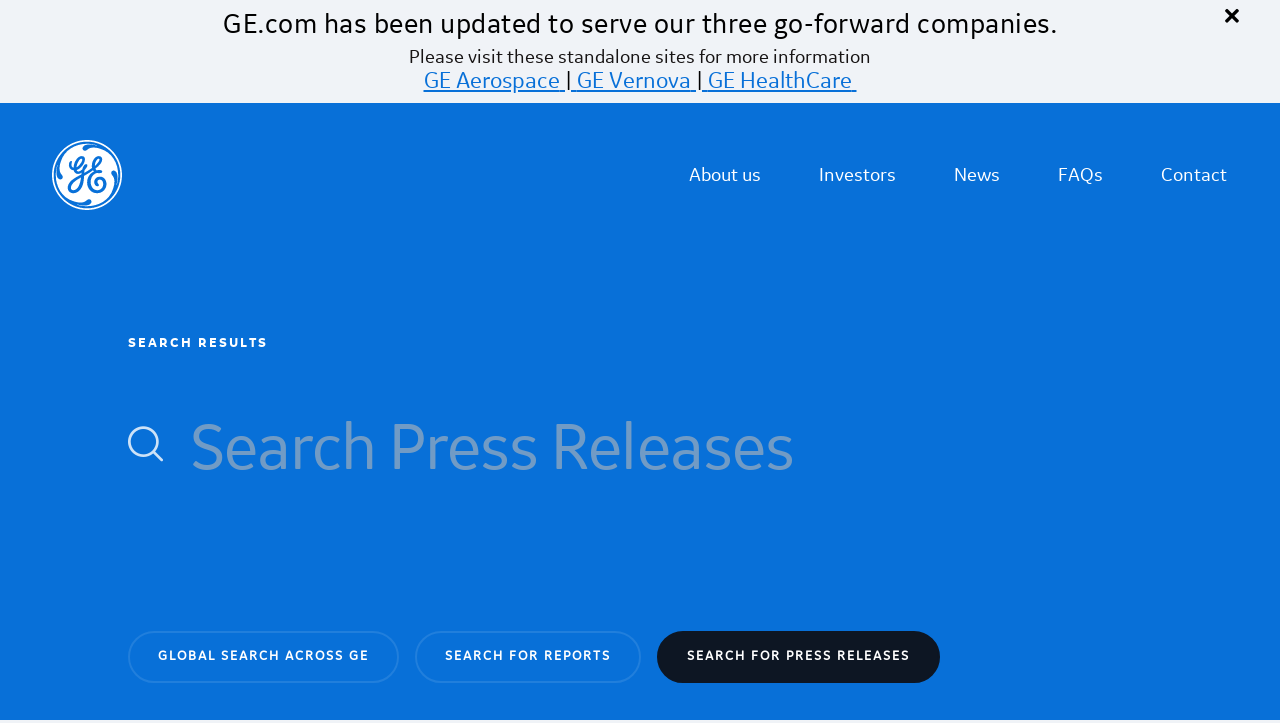

--- FILE ---
content_type: text/html; charset=UTF-8
request_url: https://www.ge.com/news/search-news?tags=1354
body_size: 10232
content:
<!DOCTYPE html>
<html lang="en" dir="ltr" prefix="content: http://purl.org/rss/1.0/modules/content/  dc: http://purl.org/dc/terms/  foaf: http://xmlns.com/foaf/0.1/  og: http://ogp.me/ns#  rdfs: http://www.w3.org/2000/01/rdf-schema#  schema: http://schema.org/  sioc: http://rdfs.org/sioc/ns#  sioct: http://rdfs.org/sioc/types#  skos: http://www.w3.org/2004/02/skos/core#  xsd: http://www.w3.org/2001/XMLSchema# ">
  <head>
    <meta charset="utf-8" />
<style id="gutenberg-palette">:root .has-ge-edit-dark-indigo-color{color:#0d1623}:root .has-ge-edit-dark-indigo-background-color{background-color:#0d1623}:root .has-ge-edit-white-color{color:#ffffff}:root .has-ge-edit-white-background-color{background-color:#ffffff}:root .has-dark-blue-grey-color{color:#1e2f46}:root .has-dark-blue-grey-background-color{background-color:#1e2f46}:root .has-ge-edit-light-blue-color{color:#00b5e2}:root .has-ge-edit-light-blue-background-color{background-color:#00b5e2}:root .has-blueberry-color{color:#3e439b}:root .has-blueberry-background-color{background-color:#3e439b}:root .has-ge-edit-gray-color{color:#f0f3f7}:root .has-ge-edit-gray-background-color{background-color:#f0f3f7}:root .has-cerulean-color{color:#0870d8}:root .has-cerulean-background-color{background-color:#0870d8}:root .has-ge-dark-light-grey-color{color:#e5e9ee}:root .has-ge-dark-light-grey-background-color{background-color:#e5e9ee}:root .has-ge-dull-light-grey-color{color:#f4f4f6}:root .has-ge-dull-light-grey-background-color{background-color:#f4f4f6}:root .has-ge-dark-grey-color{color:#979797}:root .has-ge-dark-grey-background-color{background-color:#979797}:root .has-ge-dark-purple-color{color:#32356e}:root .has-ge-dark-purple-background-color{background-color:#32356e}</style>
<style>/* @see https://github.com/aFarkas/lazysizes#broken-image-symbol */.js img.lazyload:not([src]) { visibility: hidden; }/* @see https://github.com/aFarkas/lazysizes#automatically-setting-the-sizes-attribute */.js img.lazyloaded[data-sizes=auto] { display: block; width: 100%; }</style>
<meta name="description" content="Search News" />
<link rel="canonical" href="https://www.ge.com/news/search-news" />
<meta name="Generator" content="Drupal 10 (https://www.drupal.org)" />
<meta name="MobileOptimized" content="width" />
<meta name="HandheldFriendly" content="true" />
<meta name="viewport" content="width=device-width, initial-scale=1.0, minimum-scale=1.0, user-scalable=yes" />
<meta name="msapplication-TileColor" content="#ffffff" />
<meta name="msapplication-TileImage" content="https://www.ge.com/news/themes/custom/genewsroom/assets/icons/mstile-144x144.png?v=zX70X9A8R5" />
<meta name="msapplication-config" content="https://www.ge.com/news/themes/custom/genewsroom/assets/icons/browserconfig.xml?v=zX70X9A8R5" />
<meta name="theme-color" content="#ffffff" />
<meta class="swiftype" name="domain-identifier" data-type="integer" content="4" />
<link rel="icon" href="/news/themes/custom/genewsroom/favicon.ico" type="image/vnd.microsoft.icon" />
<link rel="apple-touch-icon" sizes="180x180" href="https://www.ge.com/news/themes/custom/genewsroom/assets/icons/apple-touch-icon.png?v=zX70X9A8R5" />
<link rel="icon" type="image/png" sizes="32x32" href="https://www.ge.com/news/themes/custom/genewsroom/assets/icons/favicon-32x32.png?v=zX70X9A8R5" />
<link rel="icon" type="image/png" sizes="16x16" href="https://www.ge.com/news/themes/custom/genewsroom/assets/icons/favicon-16x16.png?v=zX70X9A8R5" />
<link rel="icon" type="image/png" sizes="192x192" href="https://www.ge.com/news/themes/custom/genewsroom/assets/icons/android-chrome-192x192.png?v=zX70X9A8R5" />
<link rel="manifest" href="https://www.ge.com/news/themes/custom/genewsroom/assets/icons/site.webmanifest?v=zX70X9A8R5" crossorigin="use-credentials" />
<link rel="mask-icon" href="https://www.ge.com/news/themes/custom/genewsroom/assets/icons/safari-pinned-tab.svg?v=zX70X9A8R5" color="#005eb8" />
<link rel="alternate icon" href="https://www.ge.com/news/themes/custom/genewsroom/assets/icons/favicon.ico?v=zX70X9A8R5" type="image/vnd.microsoft.icon" />
<link rel="preload" href="https://www.ge.com/news/themes/custom/genewsroom/assets/fonts/gesans-regular/gesans-regular.ttf" as="font" type="font/ttf" crossorigin="anonymous" />
<link rel="preload" href="https://www.ge.com/news/themes/custom/genewsroom/assets/fonts/gesans-bold-italic/gesans-bolditalic.ttf" as="font" type="font/ttf" crossorigin="anonymous" />
<link rel="preload" href="https://www.ge.com/news/themes/custom/genewsroom/assets/fonts/gesans-bold/gesans-bold.ttf" as="font" type="font/ttf" crossorigin="anonymous" />
<link rel="preload" href="https://www.ge.com/news/themes/custom/genewsroom/assets/fonts/gesans-italic/gesans-italic.ttf" as="font" type="font/ttf" crossorigin="anonymous" />
<link rel="preload" href="https://www.ge.com/news/themes/custom/genewsroom/assets/fonts/icomoon.ttf?q42c8h" as="font" type="font/ttf" crossorigin="anonymous" />
<link rel="preload" href="https://www.ge.com/news/themes/custom/genewsroom/assets/fonts/ge-corporate-icons.ttf?761hjh" as="font" type="font/ttf" crossorigin="anonymous" />

    <title>Search News | GE News</title>
    <link rel="stylesheet" media="all" href="/news/sites/default/files/css/css_pxht7t90gBy7SITHmd3CgPLzk19ATes5450Z0l0UhKc.css?delta=0&amp;language=en&amp;theme=genewsroom&amp;include=[base64]" />
<link rel="stylesheet" media="all" href="/news/sites/default/files/css/css_77UFr0JE5oY2IFK4iDO-p8AzJaBiCYFu2IabGoDi4a4.css?delta=1&amp;language=en&amp;theme=genewsroom&amp;include=[base64]" />
<link rel="stylesheet" media="all" href="/news/sites/default/files/css/css__92cwZPnTuuD1_jnaSdHon3j3yDMw5NZ02BcgPEHfI4.css?delta=2&amp;language=en&amp;theme=genewsroom&amp;include=[base64]" />
<link rel="stylesheet" media="all" href="/news/sites/default/files/css/css_UjY2wW_18ZjfH2HbBRBAKm5Z4q3CjuxJZ1mm5NRStBk.css?delta=3&amp;language=en&amp;theme=genewsroom&amp;include=[base64]" />
<link rel="stylesheet" media="all" href="//maxcdn.bootstrapcdn.com/font-awesome/4.7.0/css/font-awesome.min.css" />
<link rel="stylesheet" media="all" href="/news/sites/default/files/css/css_Myp26IEu6dIvLfClnyQlA9tr7siFdhK60AMuUX4WXcQ.css?delta=5&amp;language=en&amp;theme=genewsroom&amp;include=[base64]" />

    <script type="application/json" data-drupal-selector="drupal-settings-json">{"path":{"baseUrl":"\/news\/","pathPrefix":"","currentPath":"search-news","currentPathIsAdmin":false,"isFront":false,"currentLanguage":"en","themeUrl":"themes\/custom\/genewsroom","currentQuery":{"tags":"1354"}},"pluralDelimiter":"\u0003","suppressDeprecationErrors":true,"ajaxPageState":{"libraries":"[base64]","theme":"genewsroom","theme_token":null},"ajaxTrustedUrl":{"\/news\/search-news":true},"gtag":{"tagId":"","consentMode":false,"otherIds":[],"events":[],"additionalConfigInfo":[]},"gtm":{"tagId":null,"settings":{"data_layer":"dataLayer","include_environment":false},"tagIds":["GTM-PM823KK"]},"ge_mailchimp_subscription":{"ge_mailchimp":{"timezone":"America\/New_York","basepath":"https:\/\/www.ge.com\/news","frontpath":"https:\/\/www.ge.com\/news\/"}},"lazy":{"lazysizes":{"lazyClass":"lazyload","loadedClass":"lazyloaded","loadingClass":"lazyloading","preloadClass":"lazypreload","errorClass":"lazyerror","autosizesClass":"lazyautosizes","srcAttr":"data-src","srcsetAttr":"data-srcset","sizesAttr":"data-sizes","minSize":40,"customMedia":[],"init":true,"expFactor":1.5,"hFac":0.8000000000000000444089209850062616169452667236328125,"loadMode":2,"loadHidden":true,"ricTimeout":0,"throttleDelay":125,"plugins":[]},"placeholderSrc":"data:image\/gif;base64,R0lGODlhAQABAAAAACH5BAEKAAEALAAAAAABAAEAAAICTAEAOw==","preferNative":false,"minified":true,"libraryPath":"\/libraries\/lazysizes"},"views":{"ajax_path":"\/news\/views\/ajax","ajaxViews":{"views_dom_id:a7bc93f6ce206ca49ec54b889be2d12dc5dd729d8e43c02d71ca789a01a07bae":{"view_name":"search_view","view_display_id":"listing","view_args":"","view_path":"\/search-news","view_base_path":"search-news","view_dom_id":"a7bc93f6ce206ca49ec54b889be2d12dc5dd729d8e43c02d71ca789a01a07bae","pager_element":0}}},"alert_bar":{"unique_id":"662a69fecd045"},"alertSettings":{"enabled":1,"expires":null,"severity":"message","homepage_only":0,"message":{"value":"\u003Ch4 class=\u0022info-header\u0022\u003EGE.com has been updated to serve our three go-forward companies.\u003C\/h4\u003E\u003Cp class=\u0022info-para\u0022\u003EPlease visit these standalone sites for more information\u003C\/p\u003E\u003Cp class=\u0022info-cta\u0022\u003E\u003Ca href=\u0022https:\/\/www.geaerospace.com\/\u0022 target=\u0022_blank\u0022\u003EGE Aerospace\u003C\/a\u003E | \u003Ca href=\u0022https:\/\/www.gevernova.com\/\u0022 target=\u0022_blank\u0022\u003EGE Vernova\u003C\/a\u003E | \u003Ca href=\u0022https:\/\/www.gehealthcare.com\/\u0022 target=\u0022_blank\u0022\u003EGE HealthCare\u003C\/a\u003E\u0026nbsp;\u003C\/p\u003E","format":"full_html"},"more_link_label":null,"more_link_url":null,"more_link_external":null,"alert_color_scheme":null,"additional_classes":null,"unique_id":"662a69fecd045"},"genewsroom":{"gebrief":null},"user":{"uid":0,"permissionsHash":"5f88dbd210e00409cfffc12ea072f768855a8e82b96cd0a7e5e2a9cb1f19b2bd"}}</script>
<script src="/news/core/misc/drupalSettingsLoader.js?v=10.4.5"></script>
<script src="/news/modules/custom/ge_evidon/assets/js/evidon.js?t60vab"></script>
<script src="/news/modules/contrib/google_tag/js/gtag.js?t60vab"></script>
<script src="/news/modules/contrib/google_tag/js/gtm.js?t60vab"></script>

  </head>
  <body>
        <a href="#main-content" class="visually-hidden focusable" data-swiftype-index="false">
      Skip to main content
    </a>
    <noscript><iframe src="https://www.googletagmanager.com/ns.html?id=GTM-PM823KK"
                  height="0" width="0" style="display:none;visibility:hidden"></iframe></noscript>

      <div class="dialog-off-canvas-main-canvas" data-off-canvas-main-canvas>
    <div class="main-container">
    
  <div class="block block--genewsroom-alertbarblock">

  
    

            
<div class="alert-bar alert message" id="alert-bar">
    <div class="alert-temp">
    <a href="https://www.ge.com/news/search-news" class="alert-bar-close">&times;</a>
    <div class="alert-msg">
                  <div class="alert-content"> 
        <h4 class="info-header">GE.com has been updated to serve our three go-forward companies.</h4><p class="info-para">Please visit these standalone sites for more information</p><p class="info-cta"><a href="https://www.geaerospace.com/" target="_blank">GE Aerospace</a> | <a href="https://www.gevernova.com/" target="_blank">GE Vernova</a> | <a href="https://www.gehealthcare.com/" target="_blank">GE HealthCare</a>&nbsp;</p>
      </div>
      
    </div>
    </div>

    
</div>

      
  </div>

<!--  Render Navigations -->
  <!-- header menu begins -->
  <header class="header ge-header ge-primary-blue-header" role="header">
    <nav id="block-ge-unified-main-menu"  class="contextual-region navbar navbar-dark navbar-expand-lg ge-menu-main bg-transparent text-white px-3 px-lg-4" data-block-plugin-id="system_menu_block:main" data-swiftype-index="false">
      
<div class="container-fluid">
  
      <a class="navbar-brand text-white" href="https://www.ge.com/">
      <img class="d-inline-block img-fluid" alt="GE News" title="General Electric Logo" src="/news/themes/custom/genewsroom/logo.svg">
    </a>

    <button class="navbar-toggler ms-auto rounded-0 collapsed" type="button" aria-controls="navbarSupportedContent" aria-expanded="false" aria-label="Toggle navigation">
      <span class="navbar-toggler-icon"></span>
    </button>

        <ul class="nav d-lg-none ge-nav-icons-mobile">
      
      
          </ul>

        

    <div class="collapse navbar-collapse navbarSupportedContent">
    <div class="main-menu-wrapper ms-auto">
      							<ul data-region="header"  data-region="header" class="navbar-nav ms-auto first--level">
		
							<li class="nav-item menu-level-one">
          
          <a href="https://www.ge.com/about-us" class="nav-link px-auto px-lg-3 text-white" title="About us">            About us
                                  </a>

          				</li>
							<li class="nav-item menu-level-one">
          
          <a href="https://www.ge.com/investor-relations" class="nav-link px-auto px-lg-3 text-white" title="Investors overview">            Investors
                                  </a>

          				</li>
							<li class="nav-item menu-level-one">
          
          <a href="https://www.ge.com/news" class="nav-link px-auto px-lg-3 text-white" title="News">            News
                                  </a>

          				</li>
							<li class="nav-item menu-level-one">
          
          <a href="https://www.ge.com/faq" target="_self" rel="noopener noreferrer" class="nav-link px-auto px-lg-3 text-white" title="FAQs">            FAQs
                                  </a>

          				</li>
							<li class="nav-item menu-level-one">
          
          <a href="https://www.ge.com/contact" class="nav-link px-auto px-lg-3 text-white" title="Contact">            Contact
                                  </a>

          				</li>
			      <span class="dd-lightbox"></span>
      		</ul>
	
    </div>
  </div>
  <!-- mobile menu -->
  <div class="mobile-navbar overlay d-lg-none">
        <div class="wrap_overlay collapse navbarSupportedContent">
      <div class="inner--wrapper">
        
        		    <ul class="list-unstyled nav--list--level1 col-md-6 col-sm-12">
          <li class="nav-item">
        <div class="active-arrow">
          
                    <a href="https://www.ge.com/about-us" class="nav-link px-auto px-lg-3 text-white mobilenav-link" title="About us">            <h3>About us <i class="dropdown-right ficon-dropdown"></i></h3>
          </a>
                  </div>
        		
      </li>
            <li class="nav-item">
        <div class="active-arrow">
          
                    <a href="https://www.ge.com/investor-relations" class="nav-link px-auto px-lg-3 text-white mobilenav-link" title="Investors overview">            <h3>Investors <i class="dropdown-right ficon-dropdown"></i></h3>
          </a>
                  </div>
        		
      </li>
            <li class="nav-item">
        <div class="active-arrow">
          
                    <a href="https://www.ge.com/news" class="nav-link px-auto px-lg-3 text-white mobilenav-link" title="News">            <h3>News <i class="dropdown-right ficon-dropdown"></i></h3>
          </a>
                  </div>
        		
      </li>
            <li class="nav-item">
        <div class="active-arrow">
          
                    <a href="https://www.ge.com/faq" target="_self" rel="noopener noreferrer" class="nav-link px-auto px-lg-3 text-white mobilenav-link" title="FAQs">            <h3>FAQs <i class="dropdown-right ficon-dropdown"></i></h3>
          </a>
                  </div>
        		
      </li>
            <li class="nav-item">
        <div class="active-arrow">
          
                    <a href="https://www.ge.com/contact" class="nav-link px-auto px-lg-3 text-white mobilenav-link" title="Contact">            <h3>Contact <i class="dropdown-right ficon-dropdown"></i></h3>
          </a>
                  </div>
        		
      </li>
      
      
      
          </ul>
  
      </div>
    </div>
  </div>






    <ul class="nav d-none d-lg-flex ge-nav-icons-desktop">
      
      
      
          </ul>
    <span class="dd-light-mask"> </span>
  </div>
<span class="dd-light-mask"> </span>

    </nav>
  </header>
  <!-- header menu ends -->

    <!-- custom floating header menu begins -->
<header class="header ge-header sticky--float--header d-none d-lg-flex">
  <nav id="block-ge-unified-main-menu-float"  class="contextual-region navbar navbar-dark navbar-expand-lg ge-menu-main bg-transparent text-white px-3 px-lg-4" data-block-plugin-id="system_menu_block:main" data-swiftype-index="false">

    <div class="container-fluid">
    
          <a class="navbar-brand text-white" href="https://www.ge.com/">
        <img class="d-inline-block img-fluid" alt="GE News" title="General Electric Logo" src="/news/themes/custom/genewsroom/logo.svg">
      </a>

      <button class="navbar-toggler ms-auto rounded-0 collapsed" type="button" aria-controls="navbarSupportedContent" aria-expanded="false" aria-label="Toggle navigation">
        <span class="navbar-toggler-icon"></span>
      </button>

            <ul class="nav d-lg-none ge-nav-icons-mobile">
        
        
              </ul>

                  


    <div class="collapse navbar-collapse navbarSupportedContent">
    <div class="main-menu-wrapper ms-auto">
      							<ul data-region="header"  class="navbar-nav ms-auto first--level">
		
							<li class="nav-item menu-level-one">
          
          <a href="https://www.ge.com/about-us" class="nav-link px-auto px-lg-3 text-white" title="About us">            About us
                                  </a>

          				</li>
							<li class="nav-item menu-level-one">
          
          <a href="https://www.ge.com/investor-relations" class="nav-link px-auto px-lg-3 text-white" title="Investors overview">            Investors
                                  </a>

          				</li>
							<li class="nav-item menu-level-one">
          
          <a href="https://www.ge.com/news" class="nav-link px-auto px-lg-3 text-white" title="News">            News
                                  </a>

          				</li>
							<li class="nav-item menu-level-one">
          
          <a href="https://www.ge.com/faq" target="_self" rel="noopener noreferrer" class="nav-link px-auto px-lg-3 text-white" title="FAQs">            FAQs
                                  </a>

          				</li>
							<li class="nav-item menu-level-one">
          
          <a href="https://www.ge.com/contact" class="nav-link px-auto px-lg-3 text-white" title="Contact">            Contact
                                  </a>

          				</li>
			      <span class="dd-lightbox"></span>
      		</ul>
	
    </div>
  </div>
  <!-- mobile menu -->
  <div class="mobile-navbar overlay d-lg-none">
        <div class="wrap_overlay collapse navbarSupportedContent">
      <div class="inner--wrapper">
        
        		    <ul class="list-unstyled nav--list--level1 col-md-6 col-sm-12">
          <li class="nav-item">
        <div class="active-arrow">
          
                    <a href="https://www.ge.com/about-us" class="nav-link px-auto px-lg-3 text-white mobilenav-link" title="About us">            <h3>About us <i class="dropdown-right ficon-dropdown"></i></h3>
          </a>
                  </div>
        		
      </li>
            <li class="nav-item">
        <div class="active-arrow">
          
                    <a href="https://www.ge.com/investor-relations" class="nav-link px-auto px-lg-3 text-white mobilenav-link" title="Investors overview">            <h3>Investors <i class="dropdown-right ficon-dropdown"></i></h3>
          </a>
                  </div>
        		
      </li>
            <li class="nav-item">
        <div class="active-arrow">
          
                    <a href="https://www.ge.com/news" class="nav-link px-auto px-lg-3 text-white mobilenav-link" title="News">            <h3>News <i class="dropdown-right ficon-dropdown"></i></h3>
          </a>
                  </div>
        		
      </li>
            <li class="nav-item">
        <div class="active-arrow">
          
                    <a href="https://www.ge.com/faq" target="_self" rel="noopener noreferrer" class="nav-link px-auto px-lg-3 text-white mobilenav-link" title="FAQs">            <h3>FAQs <i class="dropdown-right ficon-dropdown"></i></h3>
          </a>
                  </div>
        		
      </li>
            <li class="nav-item">
        <div class="active-arrow">
          
                    <a href="https://www.ge.com/contact" class="nav-link px-auto px-lg-3 text-white mobilenav-link" title="Contact">            <h3>Contact <i class="dropdown-right ficon-dropdown"></i></h3>
          </a>
                  </div>
        		
      </li>
      
      
      
          </ul>
  
      </div>
    </div>
  </div>












      <ul class="nav d-none d-lg-flex ge-nav-icons-desktop">
        
        
        
              </ul>
      <span class="dd-light-mask"> </span>
            </div>
  <span class="dd-light-mask"> </span>

  </nav>
</header>
<!-- custom floating header menu ends -->  <!-- navigation container ends -->
 <main class="search-results-wrapper">

  
    <div data-drupal-messages-fallback class="hidden"></div>


  
  		        <div class="views-element-container">

<div class="js-view-dom-id-a7bc93f6ce206ca49ec54b889be2d12dc5dd729d8e43c02d71ca789a01a07bae">
  
  
  

  
<form class="views-exposed-form bef-exposed-form needs-validation form" data-bef-auto-submit-full-form="" data-bef-auto-submit="" data-bef-auto-submit-delay="500" data-drupal-selector="views-exposed-form-search-view-listing" action="/news/search-news" method="get" id="views-exposed-form-search-view-listing" accept-charset="UTF-8">
  

<section class="blue-header ge-basic-header">
  <div class="container-fluid global-margin">
    <div class="row">
      <div class="col-xl-9 col-lg-9">
        <div class="hero_text">
          <h5 class="article-title text-uppercase">SEARCH RESULTS</h5>
          <div class="combined-search">
            <h3>
              <div class="ficon-search float-right"></div>
            </h3>
            <div class="form-group">
              
<div class="js-form-item form-item form-type-textfield js-form-type-textfield form-item-title js-form-item-title form-group">
      
  
  
  
  
  
<input placeholder="Search Press Releases" data-bef-auto-submit-exclude="1" autocomplete="off" data-drupal-selector="edit-title" type="text" id="edit-title--2" name="title" value="" size="30" maxlength="128" class="form-textfield form-control">


  
  
  
  
  </div>

            </div>
          </div>
        </div>
      </div>
      <div class="col-xl-12 col-lg-12">
        <ul class="nav tabs-wrapper">
          <li class="nav-item">
            <a id="ge-search-component-init" onclick="ShowComponentOverlay();" class="nav-link button-secondary  text-uppercase">GLOBAL SEARCH ACROSS GE</a>
          </li>
          <li class="nav-item">
                          <a href="/news/search-reports" class="nav-link button-secondary  text-uppercase">SEARCH FOR REPORTS</a>
            	
          </li>
          <li class="nav-item active">
            <a class="nav-link button-secondary  text-uppercase">SEARCH FOR PRESS RELEASES</a>
          </li>
        </ul>
      </div>
    </div>
  </div>
</section>

 <section class="search-results-block">
 <h1 class="h-2 press-releases">Search GE Press Releases</h1>
  <div class="container-fluid global-margin">
    <div class="row">
      <div class="col-xl-4 col-lg-4 col-md-12 col-sm-12 col-xs-12 order-1 search--filters">
        <h4>Filter press releases</h4>
        <div class="search-filter-date">
          <div class="start-date font-weight-bold text-uppercase">
            <span>Start date</span>
            <div class="start-date-input">
              
<div class="js-form-item form-item form-type-date js-form-type-date form-item-created js-form-item-created form-group">
      
  
  
  
  
  
<input type="date" max="2026-01-31" data-drupal-selector="edit-created" id="edit-created--2" name="created" value="" size="30" class="form-date form-control">


  
  
  
  
  </div>

              <input id="start_date" type="text" placeholder="MM/DD/YYYY">
            </div>
          </div>
          <div class="end-date">
            <span class="text-uppercase font-weight-bold">End date</span>
            <div class="end-date-input">
              
<div class="js-form-item form-item form-type-date js-form-type-date form-item-created-1 js-form-item-created-1 form-group">
      
  
  
  
  
  
<input type="date" max="2026-01-31" data-drupal-selector="edit-created-1" id="edit-created-1--2" name="created_1" value="" size="30" class="form-date form-control">


  
  
  
  
  </div>

              <input id="end_date" type="text" placeholder="MM/DD/YYYY">
            </div>
          </div>
        </div>
        <div class="filter-heading font-weight-bold text-uppercase"> Business </div>
        <div class="filter--block">
          
<div class="js-form-item form-item form-type-select js-form-type-select form-item-tid js-form-item-tid form-group">
      
  
  
  
  
  <select data-drupal-selector="edit-tid" id="edit-tid--2" name="tid" class="form-select form-control"><option value="All" selected="selected">- Any -</option><option value="2229">GE Aerospace</option><option value="2225">Power</option><option value="2231">Electrification Software</option><option value="2226">GE Capital</option><option value="2223">GE Corporate</option><option value="2234">GE Ventures</option><option value="2228">GE Research</option><option value="2227">GE Renewable Energy</option><option value="2232">GE Lighting</option></select>

  
  
  
  
  </div>
 
          <button class="button-secondary-light" id="All">All</button><button class="button-secondary-light" id="2229">GE Aerospace</button><button class="button-secondary-light" id="2225">Power</button><button class="button-secondary-light" id="2231">Electrification Software</button><button class="button-secondary-light" id="2226">GE Capital</button><button class="button-secondary-light" id="2223">GE Corporate</button><button class="button-secondary-light" id="2234">GE Ventures</button><button class="button-secondary-light" id="2228">GE Research</button><button class="button-secondary-light" id="2227">GE Renewable Energy</button><button class="button-secondary-light" id="2232">GE Lighting</button>
                  </div>
        

<input data-bef-auto-submit-click="" class="js-hide js-form-submit form-submit btn btn-primary" data-drupal-selector="edit-submit-search-view-2" type="submit" id="edit-submit-search-view--2" value="Search">
 
      </div>
      <div class="col-xl-7 offset-xl-1 col-lg-7 offset-lg-1 order-2 col-md-12 order-md-2 col-lg-12 col-12 search--results">
        <div class="content-wrapper">
          


       



</form>

  

       <span class="text-font-itallic">  Showing 1 - 10 of 90 results within GE Newsroom </span>
  
  
    <div class="views-row">
          

 <div class="search-results-cards">
	<h3 class="article-title">
	          <a href="/news/press-releases/second-quarter-2014-earnings" hreflang="en">Second Quarter 2014 Earnings</a>
      	</h3>
	  <p class="body-2">
	   <span class="search-date"> <time datetime="2014-07-18T06:13:00-04:00">July 18, 2014</time>
 </span> <br/>
		GE announced second-quarter 2014 operating earnings of $3.9 billion, with operating earnings per share of $0.39, up 8% from the second quarter of 2013. Please click here to read the rest of the press…		
	</p>
 </div>



      </div>
    <div class="views-row">
          

 <div class="search-results-cards">
	<h3 class="article-title">
	          <a href="/news/press-releases/ganancias-anuales-totales-y-del-cuarto-trimestre-de-2013" hreflang="en">Ganancias anuales totales y del cuarto trimestre de 2013</a>
      	</h3>
	  <p class="body-2">
	   <span class="search-date"> <time datetime="2014-01-17T11:58:00-05:00">January 17, 2014</time>
 </span> <br/>
		GE anunció que las ganancias operativas del cuarto trimestre de 2013 han sido de 5.400 millones de dólares, o 0,53 dólares por acción, lo que supone un aumento del 20 % en comparación con el cuarto…		
	</p>
 </div>



      </div>
    <div class="views-row">
          

 <div class="search-results-cards">
	<h3 class="article-title">
	          <a href="/news/press-releases/second-quarter-2013-earnings" hreflang="en">Second Quarter 2013 Earnings</a>
      	</h3>
	  <p class="body-2">
	   <span class="search-date"> <time datetime="2013-07-19T06:48:00-04:00">July 19, 2013</time>
 </span> <br/>
		GE announced second-quarter 2013 operating earnings of $3.7 billion, or $0.36 per share, down 8% and 5% respectively from the second quarter of 2012. Please click here to read the rest of the press…		
	</p>
 </div>



      </div>
    <div class="views-row">
          

 <div class="search-results-cards">
	<h3 class="article-title">
	          <a href="/news/press-releases/ganancias-del-primer-trimestre-de-2013-0" hreflang="en">Ganancias del primer trimestre de 2013</a>
      	</h3>
	  <p class="body-2">
	   <span class="search-date"> <time datetime="2013-04-19T11:55:00-04:00">April 19, 2013</time>
 </span> <br/>
		GE anunció que las ganancias operativas del primer trimestre de 2013 fueron de 4.100 millones de dólares, o 0,39 dólares por acción, lo que supone un aumento del 14 % y 15 %, respectivamente, en…		
	</p>
 </div>



      </div>
    <div class="views-row">
          

 <div class="search-results-cards">
	<h3 class="article-title">
	          <a href="/news/press-releases/first-quarter-2013-earnings" hreflang="en">First Quarter 2013 Earnings</a>
      	</h3>
	  <p class="body-2">
	   <span class="search-date"> <time datetime="2013-04-19T06:58:00-04:00">April 19, 2013</time>
 </span> <br/>
		GE announced first-quarter 2013 operating earnings of $4.1 billion, or $0.39 per share, up 14% and 15% respectively from the first quarter of 2012. Please click here to read the rest of the press…		
	</p>
 </div>



      </div>
    <div class="views-row">
          

 <div class="search-results-cards">
	<h3 class="article-title">
	          <a href="/news/press-releases/fourth-quarter-total-year-2012-earnings" hreflang="en">Fourth Quarter &amp; Total Year 2012 Earnings</a>
      	</h3>
	  <p class="body-2">
	   <span class="search-date"> <time datetime="2013-01-18T06:16:00-05:00">January 18, 2013</time>
 </span> <br/>
		GE announced fourth-quarter 2012 operating earnings of $4.7 billion, or $0.44 per share, both up 13% from the fourth quarter of 2011. Please click here to read the rest of the press release, in…		
	</p>
 </div>



      </div>
    <div class="views-row">
          

 <div class="search-results-cards">
	<h3 class="article-title">
	          <a href="/news/press-releases/third-quarter-earnings-1" hreflang="en">Third Quarter Earnings</a>
      	</h3>
	  <p class="body-2">
	   <span class="search-date"> <time datetime="2012-10-19T06:28:00-04:00">October 19, 2012</time>
 </span> <br/>
		GE announced third-quarter 2012 Operating Earnings of $3.8 billion, or $0.36 per share, up 10% and 50% respectively from the third quarter of 2011. Please click here to read the rest of the press…		
	</p>
 </div>



      </div>
    <div class="views-row">
          

 <div class="search-results-cards">
	<h3 class="article-title">
	          <a href="/news/press-releases/ge-appoints-hisham-albahkali-president-ceo-saudi-arabia-and-bahrain" hreflang="en">GE appoints Hisham Albahkali as President &amp; CEO for Saudi Arabia and Bahrain</a>
      	</h3>
	  <p class="body-2">
	   <span class="search-date"> <time datetime="2012-08-05T19:00:00-04:00">August 05, 2012</time>
 </span> <br/>
		Riyadh, Saudi Arabia; August 6, 2012: GE (NYSE: GE) today announced the appointment of Hisham Albahkali, a Saudi Arabian national, as the President and Chief Executive Officer for Saudi Arabia and…		
	</p>
 </div>



      </div>
    <div class="views-row">
          

 <div class="search-results-cards">
	<h3 class="article-title">
	          <a href="/news/press-releases/second-quarter-earnings-1" hreflang="en">Second Quarter Earnings</a>
      	</h3>
	  <p class="body-2">
	   <span class="search-date"> <time datetime="2012-07-20T06:09:00-04:00">July 20, 2012</time>
 </span> <br/>
		GE announced second-quarter 2012 Operating Earnings of $4.0 billion, or $0.38 per share, up 7% and 12% respectively from the second-quarter of 2011. Please click here to read the rest of the press…		
	</p>
 </div>



      </div>
    <div class="views-row">
          

 <div class="search-results-cards">
	<h3 class="article-title">
	          <a href="/news/press-releases/ge-delivers-advanced-water-treatment-technology-support-bahrains-oil-and-gas-0" hreflang="en">GE Delivers Advanced Water Treatment Technology to Support Bahrain&#039;s Oil and Gas Industry</a>
      	</h3>
	  <p class="body-2">
	   <span class="search-date"> <time datetime="2012-06-11T19:00:00-04:00">June 11, 2012</time>
 </span> <br/>
		Bahrain Petroleum Company B.S.C. (BAPCO) Selects GE's ZeeWeed* Membrane Bioreactor System (MBR) to Treat Complex Wastewater from Oil Refinery OperationsMANAMA, BAHRAIN; June 12, 2012: The Bahrain…		
	</p>
 </div>



      </div>

    
  
  <nav class="pager mt-3" aria-label="Pagination">
    <ul class="pagination pager__items js-pager__items  justify-content-center flex-wrap">
                                                

              <li class="page-item disabled">
          <span class="page-link">
            Page 1          </span>
        </li>
      
                                <li class="page-item pager__item pager__item--next">
          <a href="/news/search-news?tags=1354&amp;page=1" title="Go to next page" rel="next" class="page-link">
            <span class="visually-hidden">Next page</span>
            <span aria-hidden="true">››</span>
          </a>
        </li>
                      </ul>
  </nav>


  
  

  
  
</div>
</div>


</main>
<!-- Pre-Footer ends here -->
<!-- Footer container begins -->
    <footer class="ge-footer pt-5 px-md-0 px-lg-0 pb-0 align-items-start" role="footer" data-swiftype-index="false">
      <div class="container-fluid-custom">
      <div class="row">

        
        
        
        
        
        
        
        
        
        
        
        
        
        
        
          <div class="pb-3 col-6 d-flexn col-md-4 col-lg-3 mb-3 mb-md-0">
            <div class="inner-content">
                
  <div class="block block--genewsroom-footermenucustom1">

  
    

            

							<ul class="ge-footer-menu-custom-1">
							<li>
              
        <a href="https://www.geaerospace.com/" target="_blank" class="iexternal body-2" title="GE Aerospace">          GE Aerospace
                              <span class="fa-ext extlink"><span class="ficon-external-link-rd" title="(link is external)"></span><span class="visually-hidden">(link is external)</span></span>
                  </a>            
      
											</li>
					<li>
              
        <a href="https://www.gehealthcare.com/" target="_blank" class="iexternal body-2" title="GE HealthCare">          GE HealthCare
                              <span class="fa-ext extlink"><span class="ficon-external-link-rd" title="(link is external)"></span><span class="visually-hidden">(link is external)</span></span>
                  </a>            
      
											</li>
					<li>
              
        <a href="https://www.gevernova.com/" target="_blank" class="iexternal body-2" title="GE Vernova">          GE Vernova
                              <span class="fa-ext extlink"><span class="ficon-external-link-rd" title="(link is external)"></span><span class="visually-hidden">(link is external)</span></span>
                  </a>            
      
											</li>
				</ul>
	


      
  </div>


            </div>
          </div>

          <div class="pb-3 col-6 col-md-4 col-lg-3 mb-3 mb-md-0">
            <div class="inner-content">
                
  <div class="block block--genewsroom-footermenucustom2">

  
    

            

							<ul class="ge-footer-menu-custom-2">
							<li>
              
        <a href="https://www.ge.com/investor-relations/spinoff-resources" target="_self" class="body-2" title="Leadership">          Spinoff resources
                            </a>            
      
        							</li>
					<li>
              
        <a href="https://www.ge.com/investor-relations" target="_self" class="body-2" title="Investor Relations">          Investor Relations
                            </a>            
      
        							</li>
					<li>
              
        <a href="https://www.gevernova.com/sustainability" target="_blank" class="body-2">          ESG Reports
                            </a>            
      
        							</li>
					<li>
              
        <a href="https://www.geaerospace.com/company/global-impact?_gl=1%2A1qjo4ir%2A_ga%2ANjQ5MDYzNzEzLjE3MTIwNTQ1ODg.%2A_ga_M2Q4NS0CLZ%2AMTcxMjA1NDU4OC4xLjEuMTcxMjA1NzQzNi41OC4wLjA.&amp;_ga=2.245649796.1496769485.1712054588-649063713.1712054588" target="_blank" class="iexternal body-2" title="GE Voices">          Global Impact
                              <span class="fa-ext extlink"><span class="ficon-external-link-rd" title="(link is external)"></span><span class="visually-hidden">(link is external)</span></span>
                  </a>            
      
        							</li>
				</ul>
	


      
  </div>


            </div>
          </div>

          <div class="pb-3 col-6 col-md-4 col-lg-3 mb-3 mb-md-0">
            <div class="inner-content">
                
  <div class="block block--genewsroom-footermenucustom3">

  
    

            

							<ul class="ge-footer-menu-custom-3">
							<li>
              
        <a href="https://www.ge.com/terms" target="_self" class="body-2" title="Terms ">          Terms
                            </a>            
      
        							</li>
					<li>
              
        <a href="https://www.ge.com/privacy" target="_self" class="body-2" title="Privacy">          Privacy
                            </a>            
      
        							</li>
					<li>
              
        <a href="https://jobs.gecareers.com/aviation/global/en/accessibility" target="_blank" class="iexternal body-2" title="Accessibility">          Accessibility
                              <span class="fa-ext extlink"><span class="ficon-external-link-rd" title="(link is external)"></span><span class="visually-hidden">(link is external)</span></span>
                  </a>            
      
        							</li>
				</ul>
	


      
  </div>


            </div>
          </div>

          <div class="pb-3 col-6 col-md-12 col-lg-3 offset-lg-0 mt-lg-0 pt-lg-0 w-bt-lg-0 w-border-top">
            <div class="inner-content">
                
  <div class="block--type-basic block block--basic block--userwayscript">

  
    

            
            <div class="field field--name-body field--type-text-with-summary field--label-hidden field__item"><script>
(function(){
var s = document.createElement('script'),
e = ! document.body ? document.querySelector('head') : document.body;
s.src = 'https://acsbap.com/apps/app/assets/js/acsb.js';
s.async = s.defer = true;
s.onload = function(){
acsbJS.init({
statementLink : 'https://www.ge.com/accessibility',
feedbackLink : '',
footerHtml : '&nbsp;',
hideMobile : false,
hideTrigger : false,
language : 'en',
position : 'left',
leadColor : '#005eb8',
triggerColor : '#005eb8',
triggerRadius : '50%',
triggerPositionX : 'left',
triggerPositionY : 'bottom',
triggerIcon : 'wheels',
triggerSize : 'medium',
triggerOffsetX : 20,
triggerOffsetY : 75,
mobile : {
triggerSize: 'small',
triggerPositionX : 'left',
triggerPositionY : 'bottom',
triggerOffsetX : 0,
triggerOffsetY : 20,
triggerRadius : '50%'
}
});
};
e.appendChild(s);
}());
</script></div>
      
      
  </div>

  <div class="block block--genewsroom-footermenucustom4">

  
    

            

							<ul class="ge-footer-menu-custom-2">
							<li>
              
        <a href="https://www.ge.com/contact" target="_self" class="body-2">          Contact
                            </a>            
      
        							</li>
					<li>
              
        <a href="" target="_blank" rel="noopener noreferrer" class="evidon_cookie iexternal body-2">          Cookies
                              <span class="fa-ext extlink"><span class="ficon-external-link-rd" title="(link is external)"></span><span class="visually-hidden">(link is external)</span></span>
                  </a>            
      
        							</li>
					<li>
              
        <a href="https://www.ge.com/sitemap" target="_self" class="body-2">          Sitemap
                            </a>            
      
        							</li>
				</ul>
	


      
  </div>


            </div>
          </div>
        
      </div>
    </div>


      <div class="ge-copyrights px-md-4" role="copyrights">
      <div class="container-fluid-custom">
        <div class="row align-items-center">

                  <div class="py-3 col-12">
                          <div class="inner-content text-center text-md-start">
                  
  <div class="block--type-basic block block--basic block--genewsroom-copyrights">

  
    

            
            <div class="field field--name-body field--type-text-with-summary field--label-hidden field__item"><p>© 2026 General Electric Company</p></div>
      
      
  </div>


              </div>
                      </div>

        
        </div>
      </div>
    </div>
    </footer>

<!-- Footer container ends -->
</div>


  </div>

    
    <script src="/news/core/assets/vendor/jquery/jquery.min.js?v=3.7.1"></script>
<script src="/news/core/assets/vendor/once/once.min.js?v=1.0.1"></script>
<script src="/news/core/misc/drupal.js?v=10.4.5"></script>
<script src="/news/core/misc/drupal.init.js?v=10.4.5"></script>
<script src="/news/core/assets/vendor/jquery.ui/ui/widget-min.js?v=10.4.5"></script>
<script src="/news/core/assets/vendor/jquery.ui/ui/version-min.js?v=10.4.5"></script>
<script src="/news/core/assets/vendor/jquery.ui/ui/data-min.js?v=10.4.5"></script>
<script src="/news/core/assets/vendor/jquery.ui/ui/disable-selection-min.js?v=10.4.5"></script>
<script src="/news/core/assets/vendor/jquery.ui/ui/jquery-patch-min.js?v=10.4.5"></script>
<script src="/news/core/assets/vendor/jquery.ui/ui/scroll-parent-min.js?v=10.4.5"></script>
<script src="/news/core/assets/vendor/jquery.ui/ui/unique-id-min.js?v=10.4.5"></script>
<script src="/news/core/assets/vendor/jquery.ui/ui/focusable-min.js?v=10.4.5"></script>
<script src="/news/core/assets/vendor/jquery.ui/ui/keycode-min.js?v=10.4.5"></script>
<script src="/news/core/assets/vendor/jquery.ui/ui/plugin-min.js?v=10.4.5"></script>
<script src="/news/core/assets/vendor/jquery.ui/ui/labels-min.js?v=10.4.5"></script>
<script src="/news/core/assets/vendor/jquery.ui/ui/widgets/controlgroup-min.js?v=10.4.5"></script>
<script src="/news/core/assets/vendor/jquery.ui/ui/form-reset-mixin-min.js?v=10.4.5"></script>
<script src="/news/core/assets/vendor/jquery.ui/ui/widgets/mouse-min.js?v=10.4.5"></script>
<script src="/news/core/assets/vendor/jquery.ui/ui/widgets/checkboxradio-min.js?v=10.4.5"></script>
<script src="/news/core/assets/vendor/jquery.ui/ui/widgets/draggable-min.js?v=10.4.5"></script>
<script src="/news/core/assets/vendor/jquery.ui/ui/widgets/resizable-min.js?v=10.4.5"></script>
<script src="/news/core/assets/vendor/jquery.ui/ui/widgets/button-min.js?v=10.4.5"></script>
<script src="/news/core/assets/vendor/jquery.ui/ui/widgets/dialog-min.js?v=10.4.5"></script>
<script src="/news/modules/contrib/jquery_ui/assets/vendor/jquery.ui/ui/version-min.js?v=1.13.2"></script>
<script src="/news/modules/contrib/jquery_ui/assets/vendor/jquery.ui/ui/keycode-min.js?v=1.13.2"></script>
<script src="/news/modules/contrib/jquery_ui/assets/vendor/jquery.ui/ui/widgets/datepicker-min.js?v=1.13.2"></script>
<script src="/news/core/assets/vendor/tabbable/index.umd.min.js?v=6.2.0"></script>
<script src="/news/core/assets/vendor/tua-body-scroll-lock/tua-bsl.umd.min.js?v=10.4.5"></script>
<script src="/news/core/assets/vendor/js-cookie/js.cookie.min.js?v=3.0.5"></script>
<script src="/news/modules/contrib/alert_bar/js/alert_bar.js?t60vab"></script>
<script src="/news/core/misc/debounce.js?v=10.4.5"></script>
<script src="/news/modules/contrib/better_exposed_filters/js/auto_submit.js?v=4.x"></script>
<script src="/news/modules/contrib/better_exposed_filters/js/better_exposed_filters.js?v=4.x"></script>
<script src="/news/modules/custom/ge_evidon/assets/js/ge-evidon.js?t60vab"></script>
<script src="/news/core/misc/progress.js?v=10.4.5"></script>
<script src="/news/core/assets/vendor/loadjs/loadjs.min.js?v=4.3.0"></script>
<script src="/news/core/misc/announce.js?v=10.4.5"></script>
<script src="/news/core/misc/message.js?v=10.4.5"></script>
<script src="/news/core/misc/ajax.js?v=10.4.5"></script>
<script src="/news/modules/custom/ge_mailchimp_subscription/js/custom.js?t60vab"></script>
<script src="/news/modules/custom/ge_mailchimp_subscription/js/subscription.js?t60vab"></script>
<script src="/news/themes/custom/ge_unified/assets/js/ge_unified_menu.js?t60vab"></script>
<script src="/news/core/misc/displace.js?v=10.4.5"></script>
<script src="/news/core/misc/jquery.tabbable.shim.js?v=10.4.5"></script>
<script src="/news/core/misc/position.js?v=10.4.5"></script>
<script src="/news/core/misc/dialog/dialog-deprecation.js?v=10.4.5"></script>
<script src="/news/core/misc/dialog/dialog.js?v=10.4.5"></script>
<script src="/news/core/misc/dialog/dialog.position.js?v=10.4.5"></script>
<script src="/news/core/misc/dialog/dialog.jquery-ui.js?v=10.4.5"></script>
<script src="/news/core/modules/ckeditor5/js/ckeditor5.dialog.fix.js?v=10.4.5"></script>
<script src="/news/core/misc/dialog/dialog.ajax.js?v=10.4.5"></script>
<script src="/news/themes/custom/ge_unified/assets/js/ge_unified.script.js?v=10.4.5"></script>
<script src="/news/themes/custom/genewsroom/js/jquery-ui.min.js?t60vab"></script>
<script src="/news/themes/custom/genewsroom/js/slick/slick.min.js?t60vab"></script>
<script src="/news/themes/custom/genewsroom/js/scripts.js?t60vab"></script>
<script src="/news/themes/custom/genewsroom/js/custom.js?t60vab"></script>
<script src="/news/modules/contrib/google_tag/js/gtag.ajax.js?t60vab"></script>
<script src="/news/modules/contrib/lazy/js/lazy.js?v=10.4.5"></script>
<script src="/news/core/misc/jquery.form.js?v=4.3.0"></script>
<script src="/news/core/modules/views/js/base.js?v=10.4.5"></script>
<script src="/news/core/modules/views/js/ajax_view.js?v=10.4.5"></script>

  <script>(function(){function c(){var b=a.contentDocument||a.contentWindow.document;if(b){var d=b.createElement('script');d.innerHTML="window.__CF$cv$params={r:'9c6d57739820724e',t:'MTc2OTkwNTg0My4wMDAwMDA='};var a=document.createElement('script');a.nonce='';a.src='/cdn-cgi/challenge-platform/scripts/jsd/main.js';document.getElementsByTagName('head')[0].appendChild(a);";b.getElementsByTagName('head')[0].appendChild(d)}}if(document.body){var a=document.createElement('iframe');a.height=1;a.width=1;a.style.position='absolute';a.style.top=0;a.style.left=0;a.style.border='none';a.style.visibility='hidden';document.body.appendChild(a);if('loading'!==document.readyState)c();else if(window.addEventListener)document.addEventListener('DOMContentLoaded',c);else{var e=document.onreadystatechange||function(){};document.onreadystatechange=function(b){e(b);'loading'!==document.readyState&&(document.onreadystatechange=e,c())}}}})();</script><script defer src="https://static.cloudflareinsights.com/beacon.min.js/vcd15cbe7772f49c399c6a5babf22c1241717689176015" integrity="sha512-ZpsOmlRQV6y907TI0dKBHq9Md29nnaEIPlkf84rnaERnq6zvWvPUqr2ft8M1aS28oN72PdrCzSjY4U6VaAw1EQ==" data-cf-beacon='{"rayId":"9c6d57739820724e","version":"2025.9.1","serverTiming":{"name":{"cfExtPri":true,"cfEdge":true,"cfOrigin":true,"cfL4":true,"cfSpeedBrain":true,"cfCacheStatus":true}},"token":"3fa1c78fa65c47ff8b163f9155bf50cc","b":1}' crossorigin="anonymous"></script>
</body>
</html>


--- FILE ---
content_type: text/css
request_url: https://www.ge.com/news/sites/default/files/css/css_77UFr0JE5oY2IFK4iDO-p8AzJaBiCYFu2IabGoDi4a4.css?delta=1&language=en&theme=genewsroom&include=eJxljluOwzAIRTfkxEuycHLtosGmMqRpdz9JqlYjzQ-PgzhAguEp04j0qVLZ-uKs3UKGO0bC866GNRWWo7VY0TFIQkWqm6NnjJqy6PJj8UrTg7Gf461zYayxaPeJdpg2_OXmLzlBx25DtcUqmkmmk3Ov4at_e-0tbrxoj1ecCwXThUlSw8qUjrXji_9o9huO2_YyR4uZDOF0Wbzi3HTdBL9HVmnA
body_size: 45153
content:
/* @license Public Domain https://raw.githubusercontent.com/jquery/jquery-ui/1.13.2/LICENSE.txt */
.ui-datepicker{width:17em;padding:.2em .2em 0;display:none;}.ui-datepicker .ui-datepicker-header{position:relative;padding:.2em 0;}.ui-datepicker .ui-datepicker-prev,.ui-datepicker .ui-datepicker-next{position:absolute;top:2px;width:1.8em;height:1.8em;}.ui-datepicker .ui-datepicker-prev-hover,.ui-datepicker .ui-datepicker-next-hover{top:1px;}.ui-datepicker .ui-datepicker-prev{left:2px;}.ui-datepicker .ui-datepicker-next{right:2px;}.ui-datepicker .ui-datepicker-prev-hover{left:1px;}.ui-datepicker .ui-datepicker-next-hover{right:1px;}.ui-datepicker .ui-datepicker-prev span,.ui-datepicker .ui-datepicker-next span{display:block;position:absolute;left:50%;margin-left:-8px;top:50%;margin-top:-8px;}.ui-datepicker .ui-datepicker-title{margin:0 2.3em;line-height:1.8em;text-align:center;}.ui-datepicker .ui-datepicker-title select{font-size:1em;margin:1px 0;}.ui-datepicker select.ui-datepicker-month,.ui-datepicker select.ui-datepicker-year{width:45%;}.ui-datepicker table{width:100%;font-size:.9em;border-collapse:collapse;margin:0 0 .4em;}.ui-datepicker th{padding:.7em .3em;text-align:center;font-weight:bold;border:0;}.ui-datepicker td{border:0;padding:1px;}.ui-datepicker td span,.ui-datepicker td a{display:block;padding:.2em;text-align:right;text-decoration:none;}.ui-datepicker .ui-datepicker-buttonpane{background-image:none;margin:.7em 0 0 0;padding:0 .2em;border-left:0;border-right:0;border-bottom:0;}.ui-datepicker .ui-datepicker-buttonpane button{float:right;margin:.5em .2em .4em;cursor:pointer;padding:.2em .6em .3em .6em;width:auto;overflow:visible;}.ui-datepicker .ui-datepicker-buttonpane button.ui-datepicker-current{float:left;}.ui-datepicker.ui-datepicker-multi{width:auto;}.ui-datepicker-multi .ui-datepicker-group{float:left;}.ui-datepicker-multi .ui-datepicker-group table{width:95%;margin:0 auto .4em;}.ui-datepicker-multi-2 .ui-datepicker-group{width:50%;}.ui-datepicker-multi-3 .ui-datepicker-group{width:33.3%;}.ui-datepicker-multi-4 .ui-datepicker-group{width:25%;}.ui-datepicker-multi .ui-datepicker-group-last .ui-datepicker-header,.ui-datepicker-multi .ui-datepicker-group-middle .ui-datepicker-header{border-left-width:0;}.ui-datepicker-multi .ui-datepicker-buttonpane{clear:left;}.ui-datepicker-row-break{clear:both;width:100%;font-size:0;}.ui-datepicker-rtl{direction:rtl;}.ui-datepicker-rtl .ui-datepicker-prev{right:2px;left:auto;}.ui-datepicker-rtl .ui-datepicker-next{left:2px;right:auto;}.ui-datepicker-rtl .ui-datepicker-prev:hover{right:1px;left:auto;}.ui-datepicker-rtl .ui-datepicker-next:hover{left:1px;right:auto;}.ui-datepicker-rtl .ui-datepicker-buttonpane{clear:right;}.ui-datepicker-rtl .ui-datepicker-buttonpane button{float:left;}.ui-datepicker-rtl .ui-datepicker-buttonpane button.ui-datepicker-current,.ui-datepicker-rtl .ui-datepicker-group{float:right;}.ui-datepicker-rtl .ui-datepicker-group-last .ui-datepicker-header,.ui-datepicker-rtl .ui-datepicker-group-middle .ui-datepicker-header{border-right-width:0;border-left-width:1px;}.ui-datepicker .ui-icon{display:block;text-indent:-99999px;overflow:hidden;background-repeat:no-repeat;left:.5em;top:.3em;}
/* @license GPL-2.0-or-later https://www.drupal.org/licensing/faq */
.views-align-left{text-align:left;}.views-align-right{text-align:right;}.views-align-center{text-align:center;}.views-view-grid .views-col{float:left;}.views-view-grid .views-row{float:left;clear:both;width:100%;}.views-display-link + .views-display-link{margin-left:0.5em;}
.ui-widget{font-family:Arial,Helvetica,sans-serif;font-size:1em;}.ui-widget .ui-widget{font-size:1em;}.ui-widget input,.ui-widget select,.ui-widget textarea,.ui-widget button{font-family:Arial,Helvetica,sans-serif;font-size:1em;}.ui-widget.ui-widget-content{border:1px solid #c5c5c5;}.ui-widget-content{border:1px solid #dddddd;background:#ffffff;color:#333333;}.ui-widget-content a{color:#333333;}.ui-widget-header{border:1px solid #dddddd;background:#e9e9e9;color:#333333;font-weight:bold;}.ui-widget-header a{color:#333333;}.ui-state-default,.ui-widget-content .ui-state-default,.ui-widget-header .ui-state-default,.ui-button,html .ui-button.ui-state-disabled:hover,html .ui-button.ui-state-disabled:active{border:1px solid #c5c5c5;background:#f6f6f6;font-weight:normal;color:#454545;}.ui-state-default a,.ui-state-default a:link,.ui-state-default a:visited,a.ui-button,a:link.ui-button,a:visited.ui-button,.ui-button{color:#454545;text-decoration:none;}.ui-state-hover,.ui-widget-content .ui-state-hover,.ui-widget-header .ui-state-hover,.ui-state-focus,.ui-widget-content .ui-state-focus,.ui-widget-header .ui-state-focus,.ui-button:hover,.ui-button:focus{border:1px solid #cccccc;background:#ededed;font-weight:normal;color:#2b2b2b;}.ui-state-hover a,.ui-state-hover a:hover,.ui-state-hover a:link,.ui-state-hover a:visited,.ui-state-focus a,.ui-state-focus a:hover,.ui-state-focus a:link,.ui-state-focus a:visited,a.ui-button:hover,a.ui-button:focus{color:#2b2b2b;text-decoration:none;}.ui-visual-focus{box-shadow:0 0 3px 1px rgb(94,158,214);}.ui-state-active,.ui-widget-content .ui-state-active,.ui-widget-header .ui-state-active,a.ui-button:active,.ui-button:active,.ui-button.ui-state-active:hover{border:1px solid #003eff;background:#007fff;font-weight:normal;color:#ffffff;}.ui-icon-background,.ui-state-active .ui-icon-background{border:#003eff;background-color:#ffffff;}.ui-state-active a,.ui-state-active a:link,.ui-state-active a:visited{color:#ffffff;text-decoration:none;}.ui-state-highlight,.ui-widget-content .ui-state-highlight,.ui-widget-header .ui-state-highlight{border:1px solid #dad55e;background:#fffa90;color:#777620;}.ui-state-checked{border:1px solid #dad55e;background:#fffa90;}.ui-state-highlight a,.ui-widget-content .ui-state-highlight a,.ui-widget-header .ui-state-highlight a{color:#777620;}.ui-state-error,.ui-widget-content .ui-state-error,.ui-widget-header .ui-state-error{border:1px solid #f1a899;background:#fddfdf;color:#5f3f3f;}.ui-state-error a,.ui-widget-content .ui-state-error a,.ui-widget-header .ui-state-error a{color:#5f3f3f;}.ui-state-error-text,.ui-widget-content .ui-state-error-text,.ui-widget-header .ui-state-error-text{color:#5f3f3f;}.ui-priority-primary,.ui-widget-content .ui-priority-primary,.ui-widget-header .ui-priority-primary{font-weight:bold;}.ui-priority-secondary,.ui-widget-content .ui-priority-secondary,.ui-widget-header .ui-priority-secondary{opacity:.7;font-weight:normal;}.ui-state-disabled,.ui-widget-content .ui-state-disabled,.ui-widget-header .ui-state-disabled{opacity:.35;background-image:none;}.ui-icon{width:16px;height:16px;}.ui-icon,.ui-widget-content .ui-icon{background-image:url(/news/core/assets/vendor/jquery.ui/themes/base/images/ui-icons_444444_256x240.png);}.ui-widget-header .ui-icon{background-image:url(/news/core/assets/vendor/jquery.ui/themes/base/images/ui-icons_444444_256x240.png);}.ui-state-hover .ui-icon,.ui-state-focus .ui-icon,.ui-button:hover .ui-icon,.ui-button:focus .ui-icon{background-image:url(/news/core/assets/vendor/jquery.ui/themes/base/images/ui-icons_555555_256x240.png);}.ui-state-active .ui-icon,.ui-button:active .ui-icon{background-image:url(/news/core/assets/vendor/jquery.ui/themes/base/images/ui-icons_ffffff_256x240.png);}.ui-state-highlight .ui-icon,.ui-button .ui-state-highlight.ui-icon{background-image:url(/news/core/assets/vendor/jquery.ui/themes/base/images/ui-icons_777620_256x240.png);}.ui-state-error .ui-icon,.ui-state-error-text .ui-icon{background-image:url(/news/core/assets/vendor/jquery.ui/themes/base/images/ui-icons_cc0000_256x240.png);}.ui-button .ui-icon{background-image:url(/news/core/assets/vendor/jquery.ui/themes/base/images/ui-icons_777777_256x240.png);}.ui-icon-blank.ui-icon-blank.ui-icon-blank{background-image:none;}.ui-icon-caret-1-n{background-position:0 0;}.ui-icon-caret-1-ne{background-position:-16px 0;}.ui-icon-caret-1-e{background-position:-32px 0;}.ui-icon-caret-1-se{background-position:-48px 0;}.ui-icon-caret-1-s{background-position:-65px 0;}.ui-icon-caret-1-sw{background-position:-80px 0;}.ui-icon-caret-1-w{background-position:-96px 0;}.ui-icon-caret-1-nw{background-position:-112px 0;}.ui-icon-caret-2-n-s{background-position:-128px 0;}.ui-icon-caret-2-e-w{background-position:-144px 0;}.ui-icon-triangle-1-n{background-position:0 -16px;}.ui-icon-triangle-1-ne{background-position:-16px -16px;}.ui-icon-triangle-1-e{background-position:-32px -16px;}.ui-icon-triangle-1-se{background-position:-48px -16px;}.ui-icon-triangle-1-s{background-position:-65px -16px;}.ui-icon-triangle-1-sw{background-position:-80px -16px;}.ui-icon-triangle-1-w{background-position:-96px -16px;}.ui-icon-triangle-1-nw{background-position:-112px -16px;}.ui-icon-triangle-2-n-s{background-position:-128px -16px;}.ui-icon-triangle-2-e-w{background-position:-144px -16px;}.ui-icon-arrow-1-n{background-position:0 -32px;}.ui-icon-arrow-1-ne{background-position:-16px -32px;}.ui-icon-arrow-1-e{background-position:-32px -32px;}.ui-icon-arrow-1-se{background-position:-48px -32px;}.ui-icon-arrow-1-s{background-position:-65px -32px;}.ui-icon-arrow-1-sw{background-position:-80px -32px;}.ui-icon-arrow-1-w{background-position:-96px -32px;}.ui-icon-arrow-1-nw{background-position:-112px -32px;}.ui-icon-arrow-2-n-s{background-position:-128px -32px;}.ui-icon-arrow-2-ne-sw{background-position:-144px -32px;}.ui-icon-arrow-2-e-w{background-position:-160px -32px;}.ui-icon-arrow-2-se-nw{background-position:-176px -32px;}.ui-icon-arrowstop-1-n{background-position:-192px -32px;}.ui-icon-arrowstop-1-e{background-position:-208px -32px;}.ui-icon-arrowstop-1-s{background-position:-224px -32px;}.ui-icon-arrowstop-1-w{background-position:-240px -32px;}.ui-icon-arrowthick-1-n{background-position:1px -48px;}.ui-icon-arrowthick-1-ne{background-position:-16px -48px;}.ui-icon-arrowthick-1-e{background-position:-32px -48px;}.ui-icon-arrowthick-1-se{background-position:-48px -48px;}.ui-icon-arrowthick-1-s{background-position:-64px -48px;}.ui-icon-arrowthick-1-sw{background-position:-80px -48px;}.ui-icon-arrowthick-1-w{background-position:-96px -48px;}.ui-icon-arrowthick-1-nw{background-position:-112px -48px;}.ui-icon-arrowthick-2-n-s{background-position:-128px -48px;}.ui-icon-arrowthick-2-ne-sw{background-position:-144px -48px;}.ui-icon-arrowthick-2-e-w{background-position:-160px -48px;}.ui-icon-arrowthick-2-se-nw{background-position:-176px -48px;}.ui-icon-arrowthickstop-1-n{background-position:-192px -48px;}.ui-icon-arrowthickstop-1-e{background-position:-208px -48px;}.ui-icon-arrowthickstop-1-s{background-position:-224px -48px;}.ui-icon-arrowthickstop-1-w{background-position:-240px -48px;}.ui-icon-arrowreturnthick-1-w{background-position:0 -64px;}.ui-icon-arrowreturnthick-1-n{background-position:-16px -64px;}.ui-icon-arrowreturnthick-1-e{background-position:-32px -64px;}.ui-icon-arrowreturnthick-1-s{background-position:-48px -64px;}.ui-icon-arrowreturn-1-w{background-position:-64px -64px;}.ui-icon-arrowreturn-1-n{background-position:-80px -64px;}.ui-icon-arrowreturn-1-e{background-position:-96px -64px;}.ui-icon-arrowreturn-1-s{background-position:-112px -64px;}.ui-icon-arrowrefresh-1-w{background-position:-128px -64px;}.ui-icon-arrowrefresh-1-n{background-position:-144px -64px;}.ui-icon-arrowrefresh-1-e{background-position:-160px -64px;}.ui-icon-arrowrefresh-1-s{background-position:-176px -64px;}.ui-icon-arrow-4{background-position:0 -80px;}.ui-icon-arrow-4-diag{background-position:-16px -80px;}.ui-icon-extlink{background-position:-32px -80px;}.ui-icon-newwin{background-position:-48px -80px;}.ui-icon-refresh{background-position:-64px -80px;}.ui-icon-shuffle{background-position:-80px -80px;}.ui-icon-transfer-e-w{background-position:-96px -80px;}.ui-icon-transferthick-e-w{background-position:-112px -80px;}.ui-icon-folder-collapsed{background-position:0 -96px;}.ui-icon-folder-open{background-position:-16px -96px;}.ui-icon-document{background-position:-32px -96px;}.ui-icon-document-b{background-position:-48px -96px;}.ui-icon-note{background-position:-64px -96px;}.ui-icon-mail-closed{background-position:-80px -96px;}.ui-icon-mail-open{background-position:-96px -96px;}.ui-icon-suitcase{background-position:-112px -96px;}.ui-icon-comment{background-position:-128px -96px;}.ui-icon-person{background-position:-144px -96px;}.ui-icon-print{background-position:-160px -96px;}.ui-icon-trash{background-position:-176px -96px;}.ui-icon-locked{background-position:-192px -96px;}.ui-icon-unlocked{background-position:-208px -96px;}.ui-icon-bookmark{background-position:-224px -96px;}.ui-icon-tag{background-position:-240px -96px;}.ui-icon-home{background-position:0 -112px;}.ui-icon-flag{background-position:-16px -112px;}.ui-icon-calendar{background-position:-32px -112px;}.ui-icon-cart{background-position:-48px -112px;}.ui-icon-pencil{background-position:-64px -112px;}.ui-icon-clock{background-position:-80px -112px;}.ui-icon-disk{background-position:-96px -112px;}.ui-icon-calculator{background-position:-112px -112px;}.ui-icon-zoomin{background-position:-128px -112px;}.ui-icon-zoomout{background-position:-144px -112px;}.ui-icon-search{background-position:-160px -112px;}.ui-icon-wrench{background-position:-176px -112px;}.ui-icon-gear{background-position:-192px -112px;}.ui-icon-heart{background-position:-208px -112px;}.ui-icon-star{background-position:-224px -112px;}.ui-icon-link{background-position:-240px -112px;}.ui-icon-cancel{background-position:0 -128px;}.ui-icon-plus{background-position:-16px -128px;}.ui-icon-plusthick{background-position:-32px -128px;}.ui-icon-minus{background-position:-48px -128px;}.ui-icon-minusthick{background-position:-64px -128px;}.ui-icon-close{background-position:-80px -128px;}.ui-icon-closethick{background-position:-96px -128px;}.ui-icon-key{background-position:-112px -128px;}.ui-icon-lightbulb{background-position:-128px -128px;}.ui-icon-scissors{background-position:-144px -128px;}.ui-icon-clipboard{background-position:-160px -128px;}.ui-icon-copy{background-position:-176px -128px;}.ui-icon-contact{background-position:-192px -128px;}.ui-icon-image{background-position:-208px -128px;}.ui-icon-video{background-position:-224px -128px;}.ui-icon-script{background-position:-240px -128px;}.ui-icon-alert{background-position:0 -144px;}.ui-icon-info{background-position:-16px -144px;}.ui-icon-notice{background-position:-32px -144px;}.ui-icon-help{background-position:-48px -144px;}.ui-icon-check{background-position:-64px -144px;}.ui-icon-bullet{background-position:-80px -144px;}.ui-icon-radio-on{background-position:-96px -144px;}.ui-icon-radio-off{background-position:-112px -144px;}.ui-icon-pin-w{background-position:-128px -144px;}.ui-icon-pin-s{background-position:-144px -144px;}.ui-icon-play{background-position:0 -160px;}.ui-icon-pause{background-position:-16px -160px;}.ui-icon-seek-next{background-position:-32px -160px;}.ui-icon-seek-prev{background-position:-48px -160px;}.ui-icon-seek-end{background-position:-64px -160px;}.ui-icon-seek-start{background-position:-80px -160px;}.ui-icon-seek-first{background-position:-80px -160px;}.ui-icon-stop{background-position:-96px -160px;}.ui-icon-eject{background-position:-112px -160px;}.ui-icon-volume-off{background-position:-128px -160px;}.ui-icon-volume-on{background-position:-144px -160px;}.ui-icon-power{background-position:0 -176px;}.ui-icon-signal-diag{background-position:-16px -176px;}.ui-icon-signal{background-position:-32px -176px;}.ui-icon-battery-0{background-position:-48px -176px;}.ui-icon-battery-1{background-position:-64px -176px;}.ui-icon-battery-2{background-position:-80px -176px;}.ui-icon-battery-3{background-position:-96px -176px;}.ui-icon-circle-plus{background-position:0 -192px;}.ui-icon-circle-minus{background-position:-16px -192px;}.ui-icon-circle-close{background-position:-32px -192px;}.ui-icon-circle-triangle-e{background-position:-48px -192px;}.ui-icon-circle-triangle-s{background-position:-64px -192px;}.ui-icon-circle-triangle-w{background-position:-80px -192px;}.ui-icon-circle-triangle-n{background-position:-96px -192px;}.ui-icon-circle-arrow-e{background-position:-112px -192px;}.ui-icon-circle-arrow-s{background-position:-128px -192px;}.ui-icon-circle-arrow-w{background-position:-144px -192px;}.ui-icon-circle-arrow-n{background-position:-160px -192px;}.ui-icon-circle-zoomin{background-position:-176px -192px;}.ui-icon-circle-zoomout{background-position:-192px -192px;}.ui-icon-circle-check{background-position:-208px -192px;}.ui-icon-circlesmall-plus{background-position:0 -208px;}.ui-icon-circlesmall-minus{background-position:-16px -208px;}.ui-icon-circlesmall-close{background-position:-32px -208px;}.ui-icon-squaresmall-plus{background-position:-48px -208px;}.ui-icon-squaresmall-minus{background-position:-64px -208px;}.ui-icon-squaresmall-close{background-position:-80px -208px;}.ui-icon-grip-dotted-vertical{background-position:0 -224px;}.ui-icon-grip-dotted-horizontal{background-position:-16px -224px;}.ui-icon-grip-solid-vertical{background-position:-32px -224px;}.ui-icon-grip-solid-horizontal{background-position:-48px -224px;}.ui-icon-gripsmall-diagonal-se{background-position:-64px -224px;}.ui-icon-grip-diagonal-se{background-position:-80px -224px;}.ui-corner-all,.ui-corner-top,.ui-corner-left,.ui-corner-tl{border-top-left-radius:3px;}.ui-corner-all,.ui-corner-top,.ui-corner-right,.ui-corner-tr{border-top-right-radius:3px;}.ui-corner-all,.ui-corner-bottom,.ui-corner-left,.ui-corner-bl{border-bottom-left-radius:3px;}.ui-corner-all,.ui-corner-bottom,.ui-corner-right,.ui-corner-br{border-bottom-right-radius:3px;}.ui-widget-overlay{background:#aaaaaa;opacity:.3;}.ui-widget-shadow{box-shadow:0 0 5px #666666;}
.alert-bar{display:none;}.alert-bar.show-alert{display:block;margin-bottom:0;padding:0;border-bottom:8px solid #0870d8;border-top:0;border-right:0;border-left:0;border-radius:0;z-index:9;}@media screen and (min-width:992px) and (max-width:1024px){.alert-bar.show-alert{top:6rem;z-index:99999;}}.alert-temp{background-color:#f0f3f7 !important;color:black !important;width:100%;padding:5px 10px 10px 10px;}.alert-content{margin:0;text-align:center;width:100%;}.alert-msg .alert-content .info-header{font-weight:lighter;margin-bottom:0;}.alert-msg .alert-content .info-para{font-size:1.25rem;color:#171414;margin-bottom:0;}.alert-msg .alert-content .info-cta{font-size:1.5rem;font-weight:500;margin-bottom:0;text-decoration:underline;text-decoration-color:#0870d8;}.alert-msg{display:flex !important;}.alert-bar-close{color:black !important;font-weight:bold;float:right;font-size:32px;line-height:20px;cursor:pointer !important;transition:0.3s;position:absolute;right:40px;text-decoration:none !important;}@media only screen and (max-width:1240px){.alert-bar-close{right:0;}}.alert-bar-close:hover{font-size:44px !important;}
.bef-exposed-form .form--inline .form-item{float:none;}.bef-exposed-form .form--inline > .form-item{float:left;}.bef-exposed-form .form--inline .bef--secondary{clear:left;}
.wp-block-custom-ge-add-accordian-section .accordionTab+.accordion-panel picture{display:none}.wp-block-custom-ge-add-accordian-section [data-type="custom/ge-buttons"]+.block-list-appender{display:none}.wp-block-custom-ge-add-accordian-section .accordionTab.active+.accordion-panel picture{display:block}@media (min-width:768px){.wp-block-custom-ge-add-accordian-section .accordion-panel picture{position:absolute;right:0;top:20px}}.wp-block-custom-ge-add-accordian-section .wp-block-custom-ge-buttons>button p{top:inherit;bottom:100%;color:var(--ge-white)}.wp-block-custom-ge-add-accordian-section .wp-block-custom-ge-buttons>button p::before{bottom:0;top:auto;transform:translateY(90%) rotateX(-150deg)}.wp-block-custom-ge-accordian-text-image-feature{position:relative;padding:3.125rem 0}.wp-block-custom-ge-accordian-text-image-feature .accordian-content{position:relative}.wp-block-custom-ge-accordian-text-image-feature .accordian-content p,.wp-block-custom-ge-accordian-text-image-feature .accordian-content h5{line-height:normal}.wp-block-custom-ge-accordian-text-image-feature .eyebrow-line{background:var(--ge-primary-blue);display:block;width:5.375rem;height:0.5625rem;border-radius:0.5rem;margin-bottom:1rem}.wp-block-custom-ge-accordian-text-image-feature .accordion-panel{padding:0 1.125rem;max-height:0;overflow:hidden;transition:max-height 0.2s ease-out}@media (max-width:767px){.wp-block-custom-ge-accordian-text-image-feature .accordion-panel .col-12{order:2}.wp-block-custom-ge-accordian-text-image-feature .accordion-panel>.col-sm-12:nth-child(2){order:3}.wp-block-custom-ge-accordian-text-image-feature .accordion-panel picture{order:1;margin-bottom:20px}}.wp-block-custom-ge-accordian-text-image-feature .accordion-panel picture source,.wp-block-custom-ge-accordian-text-image-feature .accordion-panel picture img{max-width:100%;width:100%}.wp-block-custom-ge-accordian-text-image-feature .accordionTab{display:flex;cursor:pointer;padding:1.125rem 0;width:100%;border:none;text-align:left;outline:none;font-size:0.9375rem;align-items:center}.wp-block-custom-ge-accordian-text-image-feature .accordionTab-title{text-transform:inherit;letter-spacing:0.0625rem;margin:0}.wp-block-custom-ge-accordian-text-image-feature .accordionTab-dropdown{display:flex;align-items:center;background:var(--ge-white);min-width:1rem;height:1rem;border:0.0625rem solid var(--ge-dark-indigo);border-radius:50%;margin-right:0.75rem}.wp-block-custom-ge-accordian-text-image-feature .accordionTab-dropdown::after{content:'';width:0;height:0;border-width:0.25rem 0.25rem 0 0.25rem;border-color:var(--ge-dark-indigo) transparent transparent transparent;border-style:solid;margin-left:0.1875rem;transition:transform 0.4s;margin-left:auto;margin-right:auto}.wp-block-custom-ge-accordian-text-image-feature .accordionTab.active .accordionTab-dropdown::after{transform:rotate(180deg);-webkit-transform:rotate(180deg);margin-top:-0.0625rem}.wp-block-custom-ge-accordian-text-image-feature main h5,.wp-block-custom-ge-accordian-text-image-feature main h6{text-transform:none !important}.wp-block-custom-ge-accordian-text-image-feature .dark h1,.wp-block-custom-ge-accordian-text-image-feature .dark h2,.wp-block-custom-ge-accordian-text-image-feature .dark h3,.wp-block-custom-ge-accordian-text-image-feature .dark h4,.wp-block-custom-ge-accordian-text-image-feature .dark h5,.wp-block-custom-ge-accordian-text-image-feature .dark h6,.wp-block-custom-ge-accordian-text-image-feature .dark p{color:var(--ge-white) !important}.wp-block-custom-ge-accordian-text-image-feature .image-wrapper .image-feature{position:relative;height:auto}.wp-block-custom-ge-accordian-text-image-feature .image-wrapper .image-feature img{border:0;width:100%;height:auto}.wp-block-custom-ge-accordian-text-image-feature.dark .Large-Title-ESG{color:var(--ge-white);display:block;margin:0;max-width:100%}.wp-block-custom-ge-accordian-text-image-feature.dark .paragraph-block{color:var(--ge-white);display:block;margin:0;max-width:100%;line-height:1.2}.wp-block-custom-ge-accordian-text-image-feature.dark .accordionTab h5{color:var(--ge-white);opacity:0.55}.wp-block-custom-ge-accordian-text-image-feature.dark .accordionTab:hover h5{opacity:1}.wp-block-custom-ge-accordian-text-image-feature.dark .accordionTab.active h5{opacity:1}.wp-block-custom-ge-accordian-text-image-feature.dark .accordion-panel p{color:var(--ge-white);opacity:0.55}.wp-block-custom-ge-accordian-text-image-feature.dark .accordion-panel:hover p{opacity:1}.wp-block-custom-ge-accordian-text-image-feature.dark .accordionTab.active+.accordion-panel p{opacity:1}.wp-block-custom-ge-accordian-text-image-feature.light .Large-Title-ESG{color:var(--ge-dark-indigo);display:block;margin:0}.wp-block-custom-ge-accordian-text-image-feature.light .paragraph-block{color:var(--ge-dark-indigo);display:block;margin:0;line-height:1.2}.wp-block-custom-ge-accordian-text-image-feature.light .accordionTab h5{color:var(---ge-dark-blue-grey);opacity:0.55}.wp-block-custom-ge-accordian-text-image-feature.light .accordionTab:hover h5{opacity:1}.wp-block-custom-ge-accordian-text-image-feature.light .accordionTab.active h5{opacity:1}.wp-block-custom-ge-accordian-text-image-feature.light .accordion-panel p{color:var(---ge-dark-blue-grey);opacity:0.55}.wp-block-custom-ge-accordian-text-image-feature.light .accordion-panel:hover p{opacity:1}.wp-block-custom-ge-accordian-text-image-feature.light .accordionTab.active+.accordion-panel p{opacity:1}@media only screen and (min-width:991px){.wp-block-custom-ge-accordian-text-image-feature main p{font-weight:normal;font-stretch:normal;font-style:normal;line-height:1.4;letter-spacing:normal}.wp-block-custom-ge-accordian-text-image-feature main p:not([class*="font-size"]){font-size:1.375rem}}@media only screen and (max-width:991px){.wp-block-custom-ge-accordian-text-image-feature main p{font-size:1rem !important;line-height:1.4}.wp-block-custom-ge-accordian-text-image-feature .image-wrapper{padding:0}}
.wp-block-custom-ge-bio-paragraph{overflow-wrap:break-word}.wp-block-custom-ge-bio-paragraph h1,.wp-block-custom-ge-bio-paragraph h2,.wp-block-custom-ge-bio-paragraph h3,.wp-block-custom-ge-bio-paragraph h4,.wp-block-custom-ge-bio-paragraph h5,.wp-block-custom-ge-bio-paragraph h6{text-transform:uppercase}.wp-block-custom-ge-bio-paragraph p a{text-decoration:none}.wp-block-custom-ge-bio-paragraph .biography-title{margin-bottom:1.5rem}.wp-block-custom-ge-bio-paragraph .biography-paragraph-text{letter-spacing:normal;font-family:gesans-regular;line-height:1.545}.wp-block-custom-ge-bio-paragraph .biography-paragraph-text:not([class*="font-size"]){font-size:1.375rem}@media only screen and (max-width:991px){.wp-block-custom-ge-bio-paragraph .biography-paragraph-text{font-size:1rem !important;line-height:1.5rem;font-family:gesans-regular;letter-spacing:normal}}.wp-block-custom-ge-bio-download-card{height:100%;padding-right:0}.wp-block-custom-ge-bio-download-card a:active,.wp-block-custom-ge-bio-download-card a:hover,.wp-block-custom-ge-bio-download-card a:link,.wp-block-custom-ge-bio-download-card a:visited{cursor:pointer;outline:none;text-decoration:none}.wp-block-custom-ge-bio-download-card .print-section{align-items:center}.wp-block-custom-ge-bio-download-card .onlink-ge{flex-direction:column;text-decoration:none}.wp-block-custom-ge-bio-download-card .rectangle-ge{background-color:var(--ge-white);color:var(--ge-dark-indigo);display:flex;border:none;margin-bottom:0.1875rem;width:100%;max-width:31.25rem;height:auto;cursor:pointer;overflow-wrap:break-word}.wp-block-custom-ge-bio-download-card .rectangle-ge:hover{color:var(--ge-primary-blue)}.wp-block-custom-ge-bio-download-card .rectangle-ge:hover .downIcon,.wp-block-custom-ge-bio-download-card .rectangle-ge:hover .img-print{filter:invert(42%) sepia(96%) saturate(6701%) hue-rotate(200deg) brightness(99%) contrast(94%)}.wp-block-custom-ge-bio-download-card .rectangle-ge .list-icon{align-self:center;background-position:100%;background-repeat:no-repeat}.wp-block-custom-ge-bio-download-card .rectangle-ge .list-items{display:flex;flex-direction:column;margin:5%;width:75%}.wp-block-custom-ge-bio-download-card .rectangle-ge .list-items .nocap{text-transform:unset}.wp-block-custom-ge-bio-download-card .rectangle-ge .list-items .item .nocap{text-transform:unset}.wp-block-custom-ge-bio-download-card .rectangle-ge .list-items .properties{display:flex;justify-content:flex-start}.wp-block-custom-ge-bio-download-card .rectangle-ge .list-items .properties .title{letter-spacing:0.0938rem;padding-right:1%}.wp-block-custom-ge-bio-download-card .rectangle-ge .list-items .properties .oval{margin-top:-0.5%}@media only screen and (min-width:1400px){.wp-block-custom-ge-bio-download-card .print-section{min-height:6.5012rem}}@media screen and (min-width:1200px) and (max-width:1399px){.wp-block-custom-ge-bio-download-card .print-section{min-height:6.1262rem}}@media screen and (min-width:1024px) and (max-width:1199px){.wp-block-custom-ge-bio-download-card .print-section{min-height:5.8575rem}}@media screen and (min-width:768px) and (max-width:1023px){.wp-block-custom-ge-bio-download-card .print-section{min-height:4.6075rem}}@media screen and (min-width:425px) and (max-width:767px){.wp-block-custom-ge-bio-download-card .print-section{min-height:5.4406rem}}@media screen and (min-width:375px) and (max-width:424px){.wp-block-custom-ge-bio-download-card .print-section{min-height:5.1931rem}}@media only screen and (max-width:576px){.wp-block-custom-ge-bio-download-card{margin-bottom:15%}}.wp-block-custom-ge-bio-leader-profile-detail{position:relative;padding:0;margin:0}.wp-block-custom-ge-bio-leader-profile-detail .leadership-profile-ge{height:auto;background-color:var(--ge-grey)}.wp-block-custom-ge-bio-leader-profile-detail .leadership-profile-ge .leadership-header-ge{color:var(--ge-white);background-color:var(--ge-dark-indigo);font-family:gesans-regular;position:relative;min-height:24.375rem}.wp-block-custom-ge-bio-leader-profile-detail .leadership-profile-ge .leadership-header-ge .profile-banner-ge{margin-top:25%;margin-bottom:15%;overflow-wrap:break-word}@media (max-width:575px){.wp-block-custom-ge-bio-leader-profile-detail .leadership-profile-ge .leadership-header-ge .profile-banner-ge{padding-bottom:6.25rem}}.wp-block-custom-ge-bio-leader-profile-detail .leadership-profile-ge .leadership-header-ge .profile-banner-ge .ge-logo-blue{visibility:hidden;position:absolute;display:block}.wp-block-custom-ge-bio-leader-profile-detail .leadership-profile-ge .leadership-header-ge .profile-banner-ge .print-set{height:0.3125rem;background-color:var(--ge-dark-grey);display:none}.wp-block-custom-ge-bio-leader-profile-detail .leadership-profile-ge .leadership-header-ge .profile-banner-ge h1{margin-top:2%;margin-bottom:4%}.wp-block-custom-ge-bio-leader-profile-detail .leadership-profile-ge .leadership-header-ge .profile-banner-ge p.body-1{width:60%}.wp-block-custom-ge-bio-leader-profile-detail .leadership-profile-ge .leadership-header-ge .profile-banner-ge p.caption{width:60%}.wp-block-custom-ge-bio-leader-profile-detail .leadership-profile-ge .leadership-header-ge .leadership-image-ge{position:absolute;max-height:38.125rem;display:block;height:auto}.wp-block-custom-ge-bio-leader-profile-detail .leadership-profile-ge .leadership-header-ge .leader-img{width:100%}.wp-block-custom-ge-bio-leader-profile-detail .leadership-profile-ge .leadership-body-ge{padding-top:11%;padding-bottom:6.25rem}.wp-block-custom-ge-bio-leader-profile-detail .leadership-profile-ge .leadership-body-ge .container-fluid-custom.body-container .block-editor-inner-blocks .block-editor-block-list__layout{display:flex;flex-wrap:wrap}.wp-block-custom-ge-bio-leader-profile-detail .full-width .wp-block-custom-ge-bio-paragraph{flex:0 0 100%;max-width:100%}.wp-block-custom-ge-bio-leader-profile-detail .full-width .wp-block-custom-ge-bio-download-card{flex:0 0 100%;max-width:31.25rem !important;margin-left:0rem;margin-top:2.5rem}.wp-block-custom-ge-bio-leader-profile-detail .alignfull{width:100vw;margin:0 calc(50% - 50vw)}@media screen and (hover:hover){.wp-block-custom-ge-bio-leader-profile-detail .leadership-profile-ge .leadership-header-ge{padding-top:10.0625rem}}@media only screen and (max-width:575px){.wp-block-custom-ge-bio-leader-profile-detail .leadership-profile-ge .leadership-body-ge{padding-top:0% !important}.wp-block-custom-ge-bio-leader-profile-detail .leadership-profile-ge .leadership-body-ge .full-width .wp-block-custom-ge-bio-download-card{margin-top:0rem}.wp-block-custom-ge-bio-leader-profile-detail .leadership-profile-ge .leadership-header-ge .profile-img-container{margin-bottom:-5%;background-color:var(--ge-grey) !important}.wp-block-custom-ge-bio-leader-profile-detail .leadership-profile-ge .leadership-header-ge .box-set{width:100%;padding:0;overflow:hidden}.wp-block-custom-ge-bio-leader-profile-detail .leadership-profile-ge .leadership-header-ge .new-box{width:88.2978723404%;padding-right:0.625rem;padding-left:0.625rem;margin-right:auto;margin-left:auto}.wp-block-custom-ge-bio-leader-profile-detail .leadership-profile-ge .leadership-header-ge .leadership-image-ge{position:relative;top:-3.75rem;bottom:unset;right:-8.5%;margin-right:8.5%}}@media only screen and (max-width:767px){.wp-block-custom-ge-bio-leader-profile-detail .leadership-profile-ge .leadership-header-ge .profile-banner-ge .header1-main{font-size:calc(1.4375rem + 3.6vw) !important}.wp-block-custom-ge-bio-leader-profile-detail .leadership-profile-ge .leadership-header-ge .profile-banner-ge .body1-main{font-size:1rem !important;letter-spacing:normal}.wp-block-custom-ge-bio-leader-profile-detail .leadership-profile-ge .leadership-header-ge .profile-banner-ge .caption-main{font-size:0.875rem !important;letter-spacing:normal}}@media screen and (min-width:576px) and (max-width:991px){.wp-block-custom-ge-bio-leader-profile-detail .leadership-profile-ge .leadership-body-ge{padding-top:23% !important}.wp-block-custom-ge-bio-leader-profile-detail .leadership-profile-ge .leadership-header-ge{max-height:max-content;min-height:max-content}.wp-block-custom-ge-bio-leader-profile-detail .leadership-profile-ge .leadership-header-ge .profile-banner-ge .header1-main{font-size:calc(1.4375rem + 3.6vw) !important}.wp-block-custom-ge-bio-leader-profile-detail .leadership-profile-ge .leadership-header-ge .profile-banner-ge .body1-main{font-size:1rem !important;letter-spacing:normal}.wp-block-custom-ge-bio-leader-profile-detail .leadership-profile-ge .leadership-header-ge .profile-banner-ge .caption-main{font-size:0.875rem !important;letter-spacing:normal}.wp-block-custom-ge-bio-leader-profile-detail .leadership-profile-ge .leadership-header-ge .leadership-image-ge{bottom:-8.75rem;right:unset;margin-right:-11.8%}}@media screen and (min-width:992px){.wp-block-custom-ge-bio-leader-profile-detail .leadership-header-ge{max-height:max-content}.wp-block-custom-ge-bio-leader-profile-detail .leadership-header-ge .leadership-image-ge{bottom:-4.375rem}.wp-block-custom-ge-bio-leader-profile-detail .leadership-body-ge .wp-block-custom-ge-bio-download-card{padding-right:0}}@media only screen and (min-width:992px) and (max-width:1365px){.wp-block-custom-ge-bio-leader-profile-detail .leadership-profile-ge .leadership-header-ge .profile-banner-ge .header1-main{letter-spacing:normal}.wp-block-custom-ge-bio-leader-profile-detail .leadership-profile-ge .leadership-header-ge .profile-banner-ge .body1-main{letter-spacing:normal}.wp-block-custom-ge-bio-leader-profile-detail .leadership-profile-ge .leadership-header-ge .profile-banner-ge .caption-main{letter-spacing:normal;line-height:1.2}}@media only screen and (min-width:1366px){.wp-block-custom-ge-bio-leader-profile-detail .leadership-profile-ge .leadership-header-ge .profile-banner-ge .header1-main{letter-spacing:normal}.wp-block-custom-ge-bio-leader-profile-detail .leadership-profile-ge .leadership-header-ge .profile-banner-ge .caption-main{line-height:1.46 !important}}@media print{body{background-color:var(--ge-white) !important}.wp-block-custom-ge-bio-leader-profile-detail .leadership-profile-ge .leadership-header-ge .profile-banner-ge .header1-main{width:150%;font-size:3.9375rem !important;letter-spacing:-0.1631rem;color:var(--ge-dark-indigo) !important;padding-left:50%;margin-top:40%;margin-left:-1.25rem;margin-bottom:-1.5625rem}.wp-block-custom-ge-bio-leader-profile-detail .leadership-profile-ge .leadership-header-ge .profile-banner-ge .body1-main{font-family:gesans-regular;font-size:1.375rem !important;width:60%;margin-top:1.875rem;color:var(--ge-dark-indigo) !important;margin-left:47%}.wp-block-custom-ge-bio-leader-profile-detail .leadership-profile-ge .leadership-header-ge .profile-banner-ge .caption-main{font-family:gesans-italic;width:100% !important;font-size:1.3125rem !important;color:var(--ge-dark-indigo) !important;padding-left:18.4375rem;line-height:1.5rem;margin-top:-0.5rem;display:inline-block}.wp-block-custom-ge-bio-leader-profile-detail .leadership-profile-ge .leadership-header-ge .profile-banner-ge .print-set{display:block;height:3.125rem;background-color:var(--ge-dark-indigo) !important;width:145%;margin-top:3.125rem;margin-left:0}.wp-block-custom-ge-bio-leader-profile-detail .leadership-profile-ge .leadership-header-ge .profile-banner-ge .ge-logo-blue{position:absolute;visibility:visible;left:0.625rem;top:0rem;padding-top:8.125rem;display:block}.wp-block-custom-ge-bio-leader-profile-detail .leadership-profile-ge .leadership-header-ge .profile-img-container{position:absolute;left:0;top:15rem;width:100%;height:18.75rem;padding-left:6.25rem;margin-left:-3.125rem}.wp-block-custom-ge-bio-leader-profile-detail .leadership-profile-ge .leadership-body-ge .wp-block-custom-ge-bio-download-card{display:none}.wp-block-custom-ge-bio-leader-profile-detail .leadership-profile-ge .leadership-body-ge .wp-block-custom-ge-bio-paragraph{margin-top:-6.875rem}.wp-block-custom-ge-bio-leader-profile-detail .leadership-profile-ge .leadership-body-ge .wp-block-custom-ge-bio-paragraph .biography-title{display:none}.wp-block-custom-ge-bio-leader-profile-detail .leadership-profile-ge .leadership-body-ge .wp-block-custom-ge-bio-paragraph .biography-paragraph-text{width:170%;font-size:1.25rem !important;line-height:1.5;color:var(--ge-dark-indigo) !important;padding-left:0rem !important}.wp-block-custom-ge-bio-leader-profile-detail .leadership-profile-ge .leadership-body-ge .full-width .wp-block-custom-ge-bio-paragraph .biography-paragraph-text{width:100%;color:var(--ge-dark-indigo) !important;line-height:1.5;font-size:1.25rem !important;padding-left:0rem !important}}
.wp-block-custom-ge-title-paragraph-button h1{letter-spacing:-0.203125rem;width:100%;display:block;padding:3rem 0;clear:both}.wp-block-custom-ge-title-paragraph-button h5{float:left;text-transform:uppercase;color:var(--ge-primary-blue);letter-spacing:0.214375rem}.wp-block-custom-ge-title-paragraph-button h5.two::before,.wp-block-custom-ge-title-paragraph-button h5.three::before{content:'';display:inline-block;width:0.5rem;height:0.5rem;-moz-border-radius:0.46875rem;-webkit-border-radius:0.46875rem;border-radius:0.46875rem;background-color:var(--ge-primary-blue);margin:0 0.625rem}.wp-block-custom-ge-title-paragraph-button .wp-block-button.secondary{float:left;padding:0.625rem 0.3125rem}.wp-block-custom-ge-title-paragraph-button p.body-2{clear:both;padding:2em 0}.wp-block-custom-ge-title-paragraph-button .wp-block-button.secondary .wp-block-button__link{font-family:gesans-bold;padding:0 2em;text-decoration:none;border:0.125rem solid var(--ge-dark-blue-grey);letter-spacing:0.125rem;text-align:left;border-radius:1.625rem;text-transform:uppercase;font-size:0.875rem;line-height:3.25rem;height:3.25rem;color:var(--ge-dark-blue-grey);background-color:transparent !important}.wp-block-custom-ge-title-paragraph-button .wp-block-button.secondary .wp-block-button__link:hover{border:0.125rem solid var(--ge-dark-grey);text-decoration:none}@media only screen and (min-width:1366px){.wp-block-custom-ge-title-paragraph-button h5{font-size:1.5rem;letter-spacing:0.214375rem}}@media only screen and (max-width:1200px){.wp-block-custom-ge-title-paragraph-button .wp-block-button.secondary .wp-block-button__link{font-size:0.688rem;letter-spacing:0.098125rem}}@media only screen and (max-width:992px){.wp-block-custom-ge-title-paragraph-button h1{letter-spacing:-0.11rem;padding:1rem 0}.wp-block-custom-ge-title-paragraph-button h5{letter-spacing:0.098125rem;font-size:0.688rem}}@media only screen and (max-width:767px){.wp-block-custom-ge-title-paragraph-button h1{letter-spacing:-0.079375rem}}.wp-block-custom-ge-download-card .download-card{width:100%;background-color:var(--ge-white);color:var(--ge-dark-blue-grey);box-shadow:0 0.25rem 1.5rem 0 rgba(0,0,0,0.05);margin-bottom:2em}.wp-block-custom-ge-download-card .download-card p.body-1.actions_list:hover{background-color:#f3f3f4;text-decoration:none}.wp-block-custom-ge-download-card .download-card .actions_list{background-size:1.375rem 1.375rem;background-repeat:no-repeat;background-position:99%;margin:0}.wp-block-custom-ge-download-card .download-card.download .actions_list{background-image:url([data-uri])}.wp-block-custom-ge-download-card .download-card.download-white a{color:var(--ge-white)}.wp-block-custom-ge-download-card .download-card.download-white .actions_list{background-image:url([data-uri])}.wp-block-custom-ge-download-card .download-card.link-icon .actions_list{background-image:url([data-uri]) !important}.wp-block-custom-ge-download-card .download-card.link-white .actions_list{background-image:url([data-uri]) !important}.wp-block-custom-ge-download-card .download-card.external-link .actions_list{background-image:url([data-uri]) !important}.wp-block-custom-ge-download-card .download-card.external-link-white .actions_list{background-image:url([data-uri]) !important}.wp-block-custom-ge-download-card p.body-1.actions_list a{color:var(--ge-dark-blue-grey);text-decoration:none;cursor:pointer}.wp-block-custom-ge-download-card h6.article-title{letter-spacing:0.125rem;text-transform:uppercase;color:var(--ge-primary-blue);padding-bottom:1.875rem !important}.wp-block-custom-ge-download-card h6.article-title::before{content:'';border-top:solid 0.1875rem var(--ge-primary-blue);margin-bottom:1.5em;display:block;width:2rem;border-radius:1.25rem}.wp-block-custom-ge-download-card .download-card h6,.wp-block-custom-ge-download-card .download-card p{padding:0.625rem 16% 0.625rem 0}@media screen and (min-width:1920px){.wp-block-custom-ge-download-card .actions_list{background-position:99%}.wp-block-custom-ge-download-card .download-card h6,.wp-block-custom-ge-download-card .download-card p{padding:0.625rem 13% 0.625rem 0%}}@media screen and (min-width:992px){.wp-block-custom-ge-download-card .download-card{padding:1.875rem}}@media screen and (max-width:991px){.wp-block-custom-ge-download-card h6{letter-spacing:0.098125rem}.wp-block-custom-ge-download-card .download-card{padding:1.25rem}.wp-block-custom-ge-download-card .download-card h6,.wp-block-custom-ge-download-card .download-card p{padding:0.625rem 3.75rem 0.625rem 0}}.wp-block-custom-ge-link-card .link-card{min-height:20.3125rem;background-color:var(--ge-white);color:var(--ge-dark-blue-grey);box-shadow:0 0.25rem 1.5rem 0 rgba(0,0,0,0.05);margin-bottom:2em}.wp-block-custom-ge-link-card .actions_list-link{padding:0.625rem 0;margin:0;border-bottom:solid 0.125rem rgba(0,0,0,0.05)}.wp-block-custom-ge-link-card p.body-1.actions_list a{padding-right:100%;color:var(--ge-dark-blue-grey)}.wp-block-custom-ge-link-card h6{letter-spacing:0.125rem;text-transform:uppercase;padding-bottom:3em}.wp-block-custom-ge-link-card h6::before{content:'';border-top:solid 0.1875rem;margin-bottom:1.5em;display:block;width:2rem;border-radius:1.25rem}@media screen and (min-width:992px){.wp-block-custom-ge-link-card .link-card{padding:1.875rem}}@media screen and (max-width:991px){.wp-block-custom-ge-link-card .link-card{padding:1.25rem}.wp-block-custom-ge-link-card h6{letter-spacing:0.098125rem}}.wp-block-custom-ge-body-container{padding:5rem 0;min-height:31.25rem;position:relative}.wp-block-custom-ge-body-container .wp-block-custom-ge-title-paragraph-button{padding-right:17%}.wp-block-custom-ge-body-container a{color:var(--ge-primary-blue)}.wp-block-custom-ge-body-container .wp-block-custom-ge-faq{padding:0}.wp-block-custom-ge-body-container .wp-block-custom-ge-faq .faqItem{margin:1em 0 0.1em 0}.wp-block-custom-ge-body-container .wp-block-custom-ge-faq .faqItem .panelAccNoAns{margin-bottom:inherit}.wp-block-custom-ge-body-container .wp-block-custom-ge-faq .container-fluid-custom{width:100% !important;padding:0;margin:0}.wp-block-custom-ge-body-container .wp-block-custom-ge-faq .row{display:block !important}.wp-block-custom-ge-body-container .wp-block-custom-ge-faq .row .col-lg-6.col-md-8.col-sm-12.pr-0.pl-0,.wp-block-custom-ge-body-container .wp-block-custom-ge-faq .row .col-lg-10.col-md-10.col-sm-12.pr-0.pl-0{width:100% !important;max-width:100% !important;padding-left:0.625rem !important;padding-right:0.625rem !important}.wp-block-custom-ge-body-container .wp-block-custom-ge-faq-item-variant1 h6{padding:1.25rem 0 0.625rem 0 !important;margin:0}.wp-block-custom-ge-body-container .wp-block-custom-ge-faq-item h6{padding:1.25rem 0 0.625rem 0 !important;margin:0}.wp-block-custom-ge-body-container .wp-block-custom-ge-faq-item-variant1 h6::before{border:none !important;width:auto;margin:inherit}.wp-block-custom-ge-body-container .wp-block-custom-ge-faq-item h6::before{border:none !important;width:auto;margin:inherit}.wp-block-custom-ge-body-container.dark-container{background-color:var(--ge-dark-indigo);color:var(--ge-white)}.wp-block-custom-ge-body-container.dark-container .download-card p.body-1.actions_list:hover{background-color:#0d16230d;text-decoration:none}.wp-block-custom-ge-body-container.dark-container .blocks-gallery-caption,.wp-block-custom-ge-body-container.dark-container .wp-block-embed figcaption,.wp-block-custom-ge-body-container.dark-container .wp-block-image figcaption{color:var(--ge-white)}.wp-block-custom-ge-body-container.dark-container .wp-block-custom-ge-contact-card .contact-card{color:var(--ge-white);background-color:var(--ge-dark-blue-grey)}.wp-block-custom-ge-body-container.dark-container .wp-block-custom-ge-link-card-three-column .link-card{color:var(--ge-white);background-color:var(--ge-dark-blue-grey)}.wp-block-custom-ge-body-container.dark-container .wp-block-custom-ge-link-card-three-column p,.wp-block-custom-ge-body-container.dark-container .wp-block-custom-ge-link-card-three-column h6,.wp-block-custom-ge-body-container.dark-container .wp-block-custom-ge-link-card-three-column a,.wp-block-custom-ge-body-container.dark-container .wp-block-custom-ge-link-card-three-column p.body-1.actions_list a{color:var(--ge-white);text-decoration:none}.wp-block-custom-ge-body-container.dark-container .wp-block-custom-ge-link-card-three-column h6{color:var(--ge-white)}.wp-block-custom-ge-body-container.dark-container .wp-block-custom-ge-link-card-three-column h6::before{border-top:solid 0.1875rem var(--ge-white)}.wp-block-custom-ge-body-container.dark-container .wp-block-custom-ge-link-card-four-column .link-card{color:var(--ge-white);background-color:var(--ge-dark-blue-grey)}.wp-block-custom-ge-body-container.dark-container .wp-block-custom-ge-link-card-four-column p,.wp-block-custom-ge-body-container.dark-container .wp-block-custom-ge-link-card-four-column h6,.wp-block-custom-ge-body-container.dark-container .wp-block-custom-ge-link-card-four-column a,.wp-block-custom-ge-body-container.dark-container .wp-block-custom-ge-link-card-four-column p.body-1.actions_list a{color:var(--ge-white);text-decoration:none}.wp-block-custom-ge-body-container.dark-container .wp-block-custom-ge-link-card-four-column h6{color:var(--ge-white)}.wp-block-custom-ge-body-container.dark-container .wp-block-custom-ge-link-card-four-column h6::before{border-top:solid 0.1875rem var(--ge-white)}.wp-block-custom-ge-body-container.dark-container .wp-block-custom-ge-link-card-two-column .link-card{color:var(--ge-white);background-color:var(--ge-dark-blue-grey)}.wp-block-custom-ge-body-container.dark-container .wp-block-custom-ge-link-card-two-column p,.wp-block-custom-ge-body-container.dark-container .wp-block-custom-ge-link-card-two-column h6,.wp-block-custom-ge-body-container.dark-container .wp-block-custom-ge-link-card-two-column a,.wp-block-custom-ge-body-container.dark-container .wp-block-custom-ge-link-card-two-column p.body-1.actions_list a{color:var(--ge-white);text-decoration:none}.wp-block-custom-ge-body-container.dark-container .wp-block-custom-ge-link-card-two-column h6{color:var(--ge-white)}.wp-block-custom-ge-body-container.dark-container .wp-block-custom-ge-link-card-two-column h6::before{border-top:solid 0.1875rem var(--ge-white)}.wp-block-custom-ge-body-container.dark-container .wp-block-custom-ge-link-card .link-card{color:var(--ge-white);background-color:var(--ge-dark-blue-grey)}.wp-block-custom-ge-body-container.dark-container .wp-block-custom-ge-link-card p,.wp-block-custom-ge-body-container.dark-container .wp-block-custom-ge-link-card h6,.wp-block-custom-ge-body-container.dark-container .wp-block-custom-ge-link-card a,.wp-block-custom-ge-body-container.dark-container .wp-block-custom-ge-link-card p.body-1.actions_list a{color:var(--ge-white);text-decoration:none}.wp-block-custom-ge-body-container.dark-container .wp-block-custom-ge-link-card h6{color:var(--ge-white)}.wp-block-custom-ge-body-container.dark-container .wp-block-custom-ge-link-card h6::before{border-top:solid 0.1875rem var(--ge-white)}.wp-block-custom-ge-body-container.dark-container .wp-block-custom-ge-faq{color:var(--ge-white);background-color:var(--ge-dark-blue-grey)}.wp-block-custom-ge-body-container.dark-container .wp-block-custom-ge-faq .faq-button{color:var(--ge-white);border-bottom:solid 0.125rem rgba(0,0,0,0.05)}.wp-block-custom-ge-body-container.dark-container .wp-block-custom-ge-faq-item-variant1{color:var(--ge-white);border-bottom:solid 0.125rem rgba(0,0,0,0.1)}.wp-block-custom-ge-body-container.dark-container .wp-block-custom-ge-faq-item-variant1 .faqItem,.wp-block-custom-ge-body-container.dark-container .wp-block-custom-ge-faq-item-variant1 h6,.wp-block-custom-ge-body-container.dark-container .wp-block-custom-ge-faq-item-variant1 div{color:var(--ge-white) !important}.wp-block-custom-ge-body-container.dark-container .wp-block-custom-ge-faq-item{color:var(--ge-white);border-bottom:solid 0.125rem rgba(0,0,0,0.1)}.wp-block-custom-ge-body-container.dark-container .wp-block-custom-ge-faq-item .faqItem,.wp-block-custom-ge-body-container.dark-container .wp-block-custom-ge-faq-item h6,.wp-block-custom-ge-body-container.dark-container .wp-block-custom-ge-faq-item div{color:var(--ge-white) !important}.wp-block-custom-ge-body-container.dark-container .wp-block-custom-ge-contact-card .contact-card .download-card,.wp-block-custom-ge-body-container.dark-container .wp-block-custom-ge-download-card-four-column .download-card,.wp-block-custom-ge-body-container.dark-container .wp-block-custom-ge-download-card-two-column .download-card,.wp-block-custom-ge-body-container.dark-container .wp-block-custom-ge-download-card .download-card{color:var(--ge-white);background-color:var(--ge-dark-blue-grey)}.wp-block-custom-ge-body-container.dark-container .wp-block-custom-ge-contact-card .contact-card .download-card .actions_list,.wp-block-custom-ge-body-container.dark-container .wp-block-custom-ge-download-card-four-column .download-card .actions_list,.wp-block-custom-ge-body-container.dark-container .wp-block-custom-ge-download-card-two-column .download-card .actions_list,.wp-block-custom-ge-body-container.dark-container .wp-block-custom-ge-download-card .download-card .actions_list{background-image:url([data-uri]);background-size:1.375rem 1.375rem}.wp-block-custom-ge-body-container.dark-container .wp-block-custom-ge-contact-card .contact-card p,.wp-block-custom-ge-body-container.dark-container .wp-block-custom-ge-contact-card .contact-card h6,.wp-block-custom-ge-body-container.dark-container .wp-block-custom-ge-contact-card .contact-card a,.wp-block-custom-ge-body-container.dark-container .wp-block-custom-ge-contact-card .contact-card p.body-1.actions_list a,.wp-block-custom-ge-body-container.dark-container .wp-block-custom-ge-download-card-four-column p,.wp-block-custom-ge-body-container.dark-container .wp-block-custom-ge-download-card-four-column h6,.wp-block-custom-ge-body-container.dark-container .wp-block-custom-ge-download-card-four-column a,.wp-block-custom-ge-body-container.dark-container .wp-block-custom-ge-download-card-four-column p.body-1.actions_list a,.wp-block-custom-ge-body-container.dark-container .wp-block-custom-ge-download-card-two-column p,.wp-block-custom-ge-body-container.dark-container .wp-block-custom-ge-download-card-two-column h6,.wp-block-custom-ge-body-container.dark-container .wp-block-custom-ge-download-card-two-column a,.wp-block-custom-ge-body-container.dark-container .wp-block-custom-ge-download-card-two-column p.body-1.actions_list a,.wp-block-custom-ge-body-container.dark-container .wp-block-custom-ge-download-card p,.wp-block-custom-ge-body-container.dark-container .wp-block-custom-ge-download-card h6,.wp-block-custom-ge-body-container.dark-container .wp-block-custom-ge-download-card a,.wp-block-custom-ge-body-container.dark-container .wp-block-custom-ge-download-card p.body-1.actions_list a{color:var(--ge-white);text-decoration:none}.wp-block-custom-ge-body-container.dark-container .wp-block-custom-ge-contact-card .contact-card h6,.wp-block-custom-ge-body-container.dark-container .wp-block-custom-ge-download-card-four-column h6,.wp-block-custom-ge-body-container.dark-container .wp-block-custom-ge-download-card-two-column h6,.wp-block-custom-ge-body-container.dark-container .wp-block-custom-ge-download-card h6{color:var(--ge-white)}.wp-block-custom-ge-body-container.dark-container .wp-block-custom-ge-contact-card .contact-card h6::before,.wp-block-custom-ge-body-container.dark-container .wp-block-custom-ge-download-card-four-column h6::before,.wp-block-custom-ge-body-container.dark-container .wp-block-custom-ge-download-card-two-column h6::before,.wp-block-custom-ge-body-container.dark-container .wp-block-custom-ge-download-card h6::before{border-top:solid 0.1875rem var(--ge-white)}.wp-block-custom-ge-body-container.dark-container .wp-block-custom-ge-download-card .download-card .actions_list,.wp-block-custom-ge-body-container.dark-container .wp-block-custom-ge-download-card-four-column .download-card .actions_list,.wp-block-custom-ge-body-container.dark-container .wp-block-custom-ge-download-card-two-column .download-card .actions_list,.wp-block-custom-ge-body-container.dark-container .wp-block-custom-ge-accordion-download-card .download-card .actions_list{padding-right:0}.wp-block-custom-ge-body-container.dark-container .wp-block-custom-ge-download-card .download-card .actions_list a,.wp-block-custom-ge-body-container.dark-container .wp-block-custom-ge-download-card-four-column .download-card .actions_list a,.wp-block-custom-ge-body-container.dark-container .wp-block-custom-ge-download-card-two-column .download-card .actions_list a,.wp-block-custom-ge-body-container.dark-container .wp-block-custom-ge-accordion-download-card .download-card .actions_list a{display:flex;flex:0 0 100%;padding-right:16%}.wp-block-custom-ge-body-container.dark-container .wp-block-custom-ge-title-paragraph-button h5{color:var(--ge-light-blue)}.wp-block-custom-ge-body-container.dark-container .wp-block-custom-ge-title-paragraph-button h5.two::before,.wp-block-custom-ge-body-container.dark-container .wp-block-custom-ge-title-paragraph-button h5.three::before{background-color:var(--ge-light-blue)}.wp-block-custom-ge-body-container.dark-container .wp-block-custom-ge-title-paragraph-button .wp-block-button.secondary .wp-block-button__link{font-family:gesans-bold;font-size:0.875rem;text-transform:uppercase;letter-spacing:0.125rem;height:3.25rem;line-height:3.25rem;border-radius:1.625rem;padding:0 2em;color:var(--ge-white);border:0.125rem solid rgba(var(--rgb-ge-white),0.5);background-color:transparent;text-decoration:none}.wp-block-custom-ge-body-container.dark-container .wp-block-custom-ge-title-paragraph-button .wp-block-button.secondary .wp-block-button__link:hover{color:var(--ge-white);border:0.125rem solid var(--ge-white);background-color:transparent}@media only screen and (max-width:1200px){.wp-block-custom-ge-body-container.dark-container .wp-block-custom-ge-title-paragraph-button .wp-block-button.secondary .wp-block-button__link{font-size:0.688rem;height:3rem;line-height:2.75rem}}.wp-block-custom-ge-body-container.dark-container.light-container{background-color:var(--ge-grey);color:var(--ge-dark-blue-grey)}.wp-block-custom-ge-body-container.dark-container.light-container a{color:var(--ge-primary-blue);text-decoration:none}.wp-block-custom-ge-body-container.dark-container.transparent-container{background-color:transparent}@media only screen and (max-width:992px){.wp-block-custom-ge-body-container{padding:5rem 0}.wp-block-custom-ge-body-container .wp-block-custom-ge-title-paragraph-button{padding-right:0}}@media only screen and (max-width:767px){.wp-block-custom-ge-body-container{padding:5rem 0 3em 0}}.wp-block-custom-ge-body-container .wp-block-button .wp-block-button__link{color:var(--ge-white)}.wp-block-custom-ge-body-container .wp-block-custom-ge-accordion-link-card.light-card .wp-block-button .wp-block-button__link{color:var(--ge-white) !important}.wp-block-custom-ge-body-container .wp-block-custom-ge-accordion-download-card.light-card .wp-block-button .wp-block-button__link{color:var(--ge-white) !important}.wp-block-custom-ge-contact-card .contact-card{background-color:var(--ge-white);color:var(--ge-dark-blue-grey);box-shadow:0 0.25rem 1.5rem 0 rgba(0,0,0,0.05);margin-bottom:2em}.wp-block-custom-ge-contact-card p{margin:0}.wp-block-custom-ge-contact-card p.body-1{word-break:break-word}.wp-block-custom-ge-contact-card p.body-1.actions_list a{padding-right:100%;color:var(--ge-dark-blue-grey)}.wp-block-custom-ge-contact-card p.caption{margin-bottom:0.5em}.wp-block-custom-ge-contact-card h6{letter-spacing:0.125rem;text-transform:uppercase;color:var(--ge-primary-blue);padding:3em 0 1em 0;margin:0}.wp-block-custom-ge-contact-card h6::before{content:'';border-top:solid 0.1875rem var(--ge-primary-blue);margin-bottom:1.5em;display:block;width:2rem;border-radius:1.25rem}@media screen and (min-width:767px){.wp-block-custom-ge-contact-card .contact-card{padding:1.875rem;min-height:56.25rem}}@media screen and (max-width:991px){.wp-block-custom-ge-contact-card .contact-card{padding:1.25rem}.wp-block-custom-ge-contact-card h6{letter-spacing:0.098125rem}}.wp-block-custom-ge-header-container{padding:18rem 0 5rem 0;min-height:31.25rem;position:relative}.wp-block-custom-ge-header-container .wp-block-custom-ge-title-paragraph-button{padding-right:17%}.wp-block-custom-ge-header-container a{color:var(--ge-primary-blue)}.wp-block-custom-ge-header-container.dark-container{background-color:var(--ge-dark-indigo);color:var(--ge-white)}.wp-block-custom-ge-header-container.dark-container .download-card p.body-1.actions_list:hover{background-color:#0d16230d;text-decoration:none}.wp-block-custom-ge-header-container.dark-container .wp-block-custom-ge-contact-card .contact-card{color:var(--ge-white);background-color:var(--ge-dark-blue-grey)}.wp-block-custom-ge-header-container.dark-container .wp-block-custom-ge-link-card .link-card{color:var(--ge-white);background-color:var(--ge-dark-blue-grey)}.wp-block-custom-ge-header-container.dark-container .wp-block-custom-ge-link-card .link-card p.body-1.actions_list:hover{background-color:#0d16230d;text-decoration:none}.wp-block-custom-ge-header-container.dark-container .wp-block-custom-ge-link-card .link-card p.body-1.actions_list:hover{background-color:#0d16230d;text-decoration:none}.wp-block-custom-ge-header-container.dark-container .wp-block-custom-ge-link-card p,.wp-block-custom-ge-header-container.dark-container .wp-block-custom-ge-link-card h6,.wp-block-custom-ge-header-container.dark-container .wp-block-custom-ge-link-card a,.wp-block-custom-ge-header-container.dark-container .wp-block-custom-ge-link-card p.body-1.actions_list a{color:var(--ge-white);text-decoration:none}.wp-block-custom-ge-header-container.dark-container .wp-block-custom-ge-link-card h6{color:var(--ge-white)}.wp-block-custom-ge-header-container.dark-container .wp-block-custom-ge-link-card h6::before{border-top:solid 0.188rem var(--ge-white)}.wp-block-custom-ge-header-container.dark-container .wp-block-custom-ge-contact-card .contact-card .download-card,.wp-block-custom-ge-header-container.dark-container .wp-block-custom-ge-download-card-four-column .download-card,.wp-block-custom-ge-header-container.dark-container .wp-block-custom-ge-download-card-two-column .download-card,.wp-block-custom-ge-header-container.dark-container .wp-block-custom-ge-download-card .download-card{color:var(--ge-white);background-color:var(--ge-dark-blue-grey)}.wp-block-custom-ge-header-container.dark-container .wp-block-custom-ge-contact-card .contact-card .download-card .actions_list,.wp-block-custom-ge-header-container.dark-container .wp-block-custom-ge-download-card-four-column .download-card .actions_list,.wp-block-custom-ge-header-container.dark-container .wp-block-custom-ge-download-card-two-column .download-card .actions_list,.wp-block-custom-ge-header-container.dark-container .wp-block-custom-ge-download-card .download-card .actions_list{background-image:url([data-uri]);background-size:1.375rem 1.375rem}.wp-block-custom-ge-header-container.dark-container .wp-block-custom-ge-contact-card .contact-card p,.wp-block-custom-ge-header-container.dark-container .wp-block-custom-ge-contact-card .contact-card h6,.wp-block-custom-ge-header-container.dark-container .wp-block-custom-ge-contact-card .contact-card a,.wp-block-custom-ge-header-container.dark-container .wp-block-custom-ge-contact-card .contact-card p.body-1.actions_list a,.wp-block-custom-ge-header-container.dark-container .wp-block-custom-ge-download-card-four-column p,.wp-block-custom-ge-header-container.dark-container .wp-block-custom-ge-download-card-four-column h6,.wp-block-custom-ge-header-container.dark-container .wp-block-custom-ge-download-card-four-column a,.wp-block-custom-ge-header-container.dark-container .wp-block-custom-ge-download-card-four-column p.body-1.actions_list a,.wp-block-custom-ge-header-container.dark-container .wp-block-custom-ge-download-card-two-column p,.wp-block-custom-ge-header-container.dark-container .wp-block-custom-ge-download-card-two-column h6,.wp-block-custom-ge-header-container.dark-container .wp-block-custom-ge-download-card-two-column a,.wp-block-custom-ge-header-container.dark-container .wp-block-custom-ge-download-card-two-column p.body-1.actions_list a,.wp-block-custom-ge-header-container.dark-container .wp-block-custom-ge-download-card p,.wp-block-custom-ge-header-container.dark-container .wp-block-custom-ge-download-card h6,.wp-block-custom-ge-header-container.dark-container .wp-block-custom-ge-download-card a,.wp-block-custom-ge-header-container.dark-container .wp-block-custom-ge-download-card p.body-1.actions_list a{color:var(--ge-white);text-decoration:none}.wp-block-custom-ge-header-container.dark-container .wp-block-custom-ge-contact-card .contact-card h6,.wp-block-custom-ge-header-container.dark-container .wp-block-custom-ge-download-card-four-column h6,.wp-block-custom-ge-header-container.dark-container .wp-block-custom-ge-download-card-two-column h6,.wp-block-custom-ge-header-container.dark-container .wp-block-custom-ge-download-card h6{color:var(--ge-white);text-decoration:none}.wp-block-custom-ge-header-container.dark-container .wp-block-custom-ge-contact-card .contact-card h6::before,.wp-block-custom-ge-header-container.dark-container .wp-block-custom-ge-download-card-four-column h6::before,.wp-block-custom-ge-header-container.dark-container .wp-block-custom-ge-download-card-two-column h6::before,.wp-block-custom-ge-header-container.dark-container .wp-block-custom-ge-download-card h6::before{border-top:solid 0.1875rem var(--ge-white)}.wp-block-custom-ge-header-container.dark-container .wp-block-custom-ge-title-paragraph-button h5{color:var(--ge-light-blue)}.wp-block-custom-ge-header-container.dark-container .wp-block-custom-ge-title-paragraph-button h5.two::before,.wp-block-custom-ge-header-container.dark-container .wp-block-custom-ge-title-paragraph-button h5.three::before{background-color:var(--ge-light-blue)}.wp-block-custom-ge-header-container.dark-container .wp-block-custom-ge-title-paragraph-button .wp-block-button.secondary .wp-block-button__link{font-family:gesans-bold;font-size:0.875rem;text-transform:uppercase;letter-spacing:0.125rem;height:3.25rem;line-height:3.25rem;border-radius:1.625rem;padding:0 2em;color:var(--ge-white);border:0.125rem solid rgba(var(--rgb-ge-white),0.5);background-color:transparent;text-decoration:none}.wp-block-custom-ge-header-container.dark-container .wp-block-custom-ge-title-paragraph-button .wp-block-button.secondary .wp-block-button__link:hover{color:var(--ge-white);border:0.125rem solid var(--ge-white);background-color:transparent}@media only screen and (max-width:1200px){.wp-block-custom-ge-header-container.dark-container .wp-block-custom-ge-title-paragraph-button .wp-block-button.secondary .wp-block-button__link{font-size:0.688rem;height:3rem;line-height:2.75rem}}.wp-block-custom-ge-header-container.dark-container.light-container{background-color:var(--ge-grey);color:var(--ge-dark-blue-grey)}.wp-block-custom-ge-header-container.dark-container.light-container .wp-block-custom-ge-download-card .actions_list{background-image:url([data-uri]);background-size:1.5625rem 1.5625rem}.wp-block-custom-ge-header-container.dark-container.transparent-container{background-color:transparent}@media only screen and (max-width:992px){.wp-block-custom-ge-header-container{padding:5rem 0}.wp-block-custom-ge-header-container .wp-block-custom-ge-title-paragraph-button{padding-right:0}}@media only screen and (max-width:992px){.wp-block-custom-ge-header-container{padding:5rem 0 3em 0}}.wp-block-custom-ge-header-container .wp-block-custom-ge-download-card .download-card .actions_list,.wp-block-custom-ge-header-container .wp-block-custom-ge-download-card-four-column .download-card .actions_list,.wp-block-custom-ge-header-container .wp-block-custom-ge-download-card-two-column .download-card .actions_list,.wp-block-custom-ge-header-container .wp-block-custom-ge-accordion-download-card .download-card .actions_list{padding-right:0}.wp-block-custom-ge-header-container .wp-block-custom-ge-download-card .download-card .actions_list a,.wp-block-custom-ge-header-container .wp-block-custom-ge-download-card-four-column .download-card .actions_list a,.wp-block-custom-ge-header-container .wp-block-custom-ge-download-card-two-column .download-card .actions_list a,.wp-block-custom-ge-header-container .wp-block-custom-ge-accordion-download-card .download-card .actions_list a{display:flex;flex:0 0 100%;padding-right:16%}.wp-block-custom-ge-header-container .wp-block-button .wp-block-button__link{color:var(--ge-white)}.wp-block-custom-ge-header-container .wp-block-custom-ge-accordion-link-card.light-card .wp-block-button .wp-block-button__link{color:var(--ge-white) !important}.wp-block-custom-ge-header-container .wp-block-custom-ge-accordion-download-card.light-card .wp-block-button .wp-block-button__link{color:var(--ge-white) !important}.wp-block-custom-ge-link-card-two-column .link-card{min-height:20.3125rem;background-color:var(--ge-white);color:var(--ge-dark-blue-grey);box-shadow:0 0.25rem 1.5rem 0 rgba(0,0,0,0.05);margin-bottom:2em}.wp-block-custom-ge-link-card-two-column .actions_list-link{padding:0.625rem 0;margin:0;border-bottom:solid 0.125rem rgba(0,0,0,0.05)}.wp-block-custom-ge-link-card-two-column p.body-1.actions_list a{padding-right:100%;color:var(--ge-dark-blue-grey)}.wp-block-custom-ge-link-card-two-column h6{letter-spacing:0.125rem;text-transform:uppercase;padding-bottom:3em}.wp-block-custom-ge-link-card-two-column h6::before{content:'';border-top:solid 0.1875rem;margin-bottom:1.5em;display:block;width:2rem;border-radius:1.25rem}@media screen and (min-width:992px){.wp-block-custom-ge-link-card-two-column .link-card{padding:1.875rem}}@media screen and (max-width:991px){.wp-block-custom-ge-link-card-two-column .link-card{padding:1.25rem}.wp-block-custom-ge-link-card-two-column h6{letter-spacing:0.098125rem}}.wp-block-custom-ge-link-card-four-column .link-card{min-height:20.3125rem;background-color:var(--ge-white);color:var(--ge-dark-blue-grey);box-shadow:0 0.25rem 1.5rem 0 rgba(0,0,0,0.05);margin-bottom:2em}.wp-block-custom-ge-link-card-four-column .actions_list-link{padding:0.625rem 0;margin:0;border-bottom:solid 0.125rem rgba(0,0,0,0.05)}.wp-block-custom-ge-link-card-four-column p.body-1.actions_list a{padding-right:100%;color:var(--ge-dark-blue-grey)}.wp-block-custom-ge-link-card-four-column h6{letter-spacing:0.125rem;text-transform:uppercase;padding-bottom:3em}.wp-block-custom-ge-link-card-four-column h6::before{content:'';border-top:solid 0.1875rem;margin-bottom:1.5em;display:block;width:2rem;border-radius:1.25rem}@media screen and (min-width:992px){.wp-block-custom-ge-link-card-four-column .link-card{padding:1.875rem}}@media screen and (max-width:991px){.wp-block-custom-ge-link-card-four-column .link-card{padding:1.25rem}.wp-block-custom-ge-link-card-four-column h6{letter-spacing:0.098125rem}}.wp-block-custom-ge-download-card-two-column .download-card{width:100%;background-color:var(--ge-white);color:var(--ge-dark-blue-grey);box-shadow:0 0.25rem 1.5rem 0 rgba(0,0,0,0.05);margin-bottom:2em}.wp-block-custom-ge-download-card-two-column .download-card p.body-1.actions_list:hover{background-color:#f3f3f4;text-decoration:none}.wp-block-custom-ge-download-card-two-column .download-card .actions_list{background-size:1.375rem 1.375rem;background-repeat:no-repeat;background-position:99%;margin:0}.wp-block-custom-ge-download-card-two-column .download-card.download .actions_list{background-image:url([data-uri])}.wp-block-custom-ge-download-card-two-column .download-card.download-white a{color:var(--ge-white)}.wp-block-custom-ge-download-card-two-column .download-card.download-white .actions_list{background-image:url([data-uri])}.wp-block-custom-ge-download-card-two-column .download-card.link-icon .actions_list{background-image:url([data-uri]) !important}.wp-block-custom-ge-download-card-two-column .download-card.link-white .actions_list{background-image:url([data-uri]) !important}.wp-block-custom-ge-download-card-two-column .download-card.external-link .actions_list{background-image:url([data-uri]) !important}.wp-block-custom-ge-download-card-two-column .download-card.external-link-white .actions_list{background-image:url([data-uri]) !important}.wp-block-custom-ge-download-card-two-column p.body-1.actions_list a{color:var(--ge-dark-blue-grey);text-decoration:none;cursor:pointer}.wp-block-custom-ge-download-card-two-column h6.article-title{letter-spacing:0.125rem;text-transform:uppercase;color:var(--ge-primary-blue);padding-bottom:1.875rem !important}.wp-block-custom-ge-download-card-two-column h6.article-title::before{content:'';border-top:solid 0.1875rem var(--ge-primary-blue);margin-bottom:1.5em;display:block;width:2rem;border-radius:1.25rem}.wp-block-custom-ge-download-card-two-column .download-card h6,.wp-block-custom-ge-download-card-two-column .download-card p{padding:0.625rem 16% 0.625rem 0}@media screen and (min-width:1920px){.wp-block-custom-ge-download-card-two-column .actions_list{background-position:99%}.wp-block-custom-ge-download-card-two-column .download-card h6,.wp-block-custom-ge-download-card-two-column .download-card p{padding:0.625rem 13% 0.625rem 0}}@media screen and (min-width:992px){.wp-block-custom-ge-download-card-two-column .download-card{padding:1.875rem}}@media screen and (max-width:991px){.wp-block-custom-ge-download-card-two-column h6{letter-spacing:0.098125rem}.wp-block-custom-ge-download-card-two-column .download-card{padding:1.25rem}.wp-block-custom-ge-download-card-two-column .download-card h6,.wp-block-custom-ge-download-card-two-column .download-card p{padding:0.625rem 3.75rem 0.625rem 0}}.wp-block-custom-ge-download-card-four-column .download-card{width:100%;background-color:var(--ge-white);color:var(--ge-dark-blue-grey);box-shadow:0 0.25rem 1.5rem 0 rgba(0,0,0,0.05);margin-bottom:2em}.wp-block-custom-ge-download-card-four-column .download-card p.body-1.actions_list:hover{background-color:#f3f3f4;text-decoration:none}.wp-block-custom-ge-download-card-four-column .download-card .actions_list{background-size:1.375rem 1.375rem;background-repeat:no-repeat;background-position:99%;margin:0}.wp-block-custom-ge-download-card-four-column .download-card.download .actions_list{background-image:url([data-uri])}.wp-block-custom-ge-download-card-four-column .download-card.download-white a{color:var(--ge-white)}.wp-block-custom-ge-download-card-four-column .download-card.download-white .actions_list{background-image:url([data-uri]) !important}.wp-block-custom-ge-download-card-four-column .download-card.link-icon .actions_list{background-image:url([data-uri]) !important}.wp-block-custom-ge-download-card-four-column .download-card.link-white .actions_list{background-image:url([data-uri]) !important}.wp-block-custom-ge-download-card-four-column .download-card.external-link .actions_list{background-image:url([data-uri]) !important}.wp-block-custom-ge-download-card-four-column .download-card.external-link-white .actions_list{background-image:url([data-uri]) !important}.wp-block-custom-ge-download-card-four-column p.body-1.actions_list a{color:var(--ge-dark-blue-grey);text-decoration:none;cursor:pointer}.wp-block-custom-ge-download-card-four-column h6.article-title{letter-spacing:0.125rem;text-transform:uppercase;color:var(--ge-primary-blue);padding-bottom:1.875rem !important}.wp-block-custom-ge-download-card-four-column h6.article-title::before{content:'';border-top:solid 0.1875rem var(--ge-primary-blue);margin-bottom:1.5em;display:block;width:2rem;border-radius:1.25rem}.wp-block-custom-ge-download-card-four-column .download-card h6,.wp-block-custom-ge-download-card-four-column .download-card p{padding:0.625rem 16% 0.625rem 0}@media screen and (min-width:1920px){.wp-block-custom-ge-download-card-four-column .actions_list{background-position:99%}.wp-block-custom-ge-download-card-four-column .download-card h6,.wp-block-custom-ge-download-card-four-column .download-card p{padding:0.625rem 13% 0.625rem 0}}@media screen and (min-width:992px){.wp-block-custom-ge-download-card-four-column .download-card{padding:1.875rem}}@media screen and (max-width:991px){.wp-block-custom-ge-download-card-four-column h6{letter-spacing:0.098125rem}.wp-block-custom-ge-download-card-four-column .download-card{padding:1.25rem}.wp-block-custom-ge-download-card-four-column .download-card h6,.wp-block-custom-ge-download-card-four-column .download-card p{padding:0.625rem 3.75rem 0.625rem 0}}.wp-block-custom-ge-accordion-download-card.dark-card .download-card{color:var(--ge-white);background-color:var(--ge-dark-blue-grey)}.wp-block-custom-ge-accordion-download-card.dark-card .download-card a,.wp-block-custom-ge-accordion-download-card.dark-card .download-card p.body-1.actions_list a{color:var(--ge-white);text-decoration:none}.wp-block-custom-ge-accordion-download-card.dark-card .download-card a:hover,.wp-block-custom-ge-accordion-download-card.dark-card .download-card p.body-1.actions_list a:hover{text-decoration:none}.wp-block-custom-ge-accordion-download-card.dark-card .download-card p.body-1.actions_list:hover{background-color:#0d16230d}.wp-block-custom-ge-accordion-download-card.dark-card .download-card.download .actions_list{background-image:url([data-uri]) !important}.wp-block-custom-ge-accordion-download-card.dark-card .download-card.download-white a{color:var(--ge-white)}.wp-block-custom-ge-accordion-download-card.dark-card .download-card.download-white .actions_list{background-image:url([data-uri]) !important}.wp-block-custom-ge-accordion-download-card.dark-card .download-card.link-icon .actions_list{background-image:url([data-uri]) !important}.wp-block-custom-ge-accordion-download-card.dark-card .download-card.link-white .actions_list{background-image:url([data-uri]) !important}.wp-block-custom-ge-accordion-download-card.dark-card .download-card.external-link .actions_list{background-image:url([data-uri]) !important}.wp-block-custom-ge-accordion-download-card.dark-card .download-card.external-link-white .actions_list{background-image:url([data-uri]) !important}.wp-block-custom-ge-accordion-download-card.light-card .download-card{background-color:var(--ge-grey) !important;color:var(--ge-dark-blue-grey) !important}.wp-block-custom-ge-accordion-download-card.light-card .download-card.download .actions_list{background-image:url([data-uri]) !important}.wp-block-custom-ge-accordion-download-card.light-card .download-card.download-white a{color:var(--ge-white)}.wp-block-custom-ge-accordion-download-card.light-card .download-card.download-white .actions_list{background-image:url([data-uri]) !important}.wp-block-custom-ge-accordion-download-card.light-card .download-card.link-icon .actions_list{background-image:url([data-uri]) !important}.wp-block-custom-ge-accordion-download-card.light-card .download-card.link-white .actions_list{background-image:url([data-uri]) !important}.wp-block-custom-ge-accordion-download-card.light-card .download-card.external-link .actions_list{background-image:url([data-uri]) !important}.wp-block-custom-ge-accordion-download-card.light-card .download-card.external-link-white .actions_list{background-image:url([data-uri]) !important}.wp-block-custom-ge-accordion-download-card.light-card h6,.wp-block-custom-ge-accordion-download-card.light-card p,.wp-block-custom-ge-accordion-download-card.light-card a,.wp-block-custom-ge-accordion-download-card.light-card p.body-1.actions_list a{color:var(--ge-dark-blue-grey) !important;text-decoration:none}.wp-block-custom-ge-accordion-download-card.light-card h6:hover,.wp-block-custom-ge-accordion-download-card.light-card p:hover,.wp-block-custom-ge-accordion-download-card.light-card a:hover,.wp-block-custom-ge-accordion-download-card.light-card p.body-1.actions_list a:hover{text-decoration:none}.wp-block-custom-ge-accordion-download-card.light-card p.body-1.actions_list:hover{background-color:#f3f3f4}.wp-block-custom-ge-accordion-download-card .download-card{width:100%;background-color:var(--ge-white);color:var(--ge-dark-blue-grey);box-shadow:0 0.25rem 1.5rem 0 rgba(0,0,0,0.05);margin-bottom:2em}.wp-block-custom-ge-accordion-download-card .download-card p.body-1.actions_list:hover{background-color:#f3f3f4;text-decoration:none}.wp-block-custom-ge-accordion-download-card .download-card .actions_list{background-size:1.375rem 1.375rem;background-repeat:no-repeat;background-position:99%;margin:0}.wp-block-custom-ge-accordion-download-card .download-card.download .actions_list{background-image:url([data-uri])}.wp-block-custom-ge-accordion-download-card .download-card.download-white a{color:var(--ge-white)}.wp-block-custom-ge-accordion-download-card .download-card.download-white .actions_list{background-image:url([data-uri])}.wp-block-custom-ge-accordion-download-card .download-card.link-icon .actions_list{background-image:url([data-uri]) !important}.wp-block-custom-ge-accordion-download-card .download-card.link-white .actions_list{background-image:url([data-uri]) !important}.wp-block-custom-ge-accordion-download-card .download-card.external-link .actions_list{background-image:url([data-uri]) !important}.wp-block-custom-ge-accordion-download-card .download-card.external-link-white .actions_list{background-image:url([data-uri]) !important}.wp-block-custom-ge-accordion-download-card .download-card .accordion-title{padding-bottom:2em;padding-top:0.625rem}.wp-block-custom-ge-accordion-download-card .download-card .accordion-title.accordion-enable{display:flex;align-items:center;cursor:pointer;padding:0.625rem 0}.wp-block-custom-ge-accordion-download-card .download-card .accordion-title.accordion-enable:after{content:url([data-uri]);width:1rem;height:1rem;line-height:1rem;text-align:center;color:var(--ge-dark-blue-grey);margin-left:0.3125rem;min-width:1rem}.wp-block-custom-ge-accordion-download-card .download-card .accordion-title.accordion-enable.active{padding-bottom:2em}.wp-block-custom-ge-accordion-download-card .download-card .accordion-title.accordion-enable.active:after{content:url([data-uri]);transition:all 0.2s ease-out}.wp-block-custom-ge-accordion-download-card .download-card .accordion-title.accordion-enable+.accordion-content{display:none;overflow:hidden;transition:all 0.2s ease-out}.wp-block-custom-ge-accordion-download-card .download-card .accordion-title.accordion-enable+.accordion-content.open{display:block}.wp-block-custom-ge-accordion-download-card .download-card .accordion-title.accordion-enable .article-title{padding-bottom:0 !important;padding-top:0 !important;margin-bottom:0}.wp-block-custom-ge-accordion-download-card .download-card .accordion-title.accordion-enable .article-title::before{display:none}.wp-block-custom-ge-accordion-download-card .download-card .accordion-content{display:block}.wp-block-custom-ge-accordion-download-card p.body-1.actions_list a{color:var(--ge-dark-blue-grey);text-decoration:none;cursor:pointer}.wp-block-custom-ge-accordion-download-card h6.article-title{letter-spacing:0.125rem;text-transform:uppercase;color:var(--ge-white);padding-bottom:0 !important;padding-top:0 !important;margin-bottom:0;width:100%}.wp-block-custom-ge-accordion-download-card h6.article-title::before{content:'';border-top:solid 0.1875rem;margin-bottom:1.5em;display:block;width:2rem;border-radius:1.25rem;border-color:inherit !important}.wp-block-custom-ge-accordion-download-card .download-card p{padding:0.625rem 16% 0.625rem 0}@media screen and (min-width:1920px){.wp-block-custom-ge-accordion-download-card .actions_list{background-position:99%}.wp-block-custom-ge-accordion-download-card .download-card p{padding:0.625rem 13% 0.625rem 0%}}@media screen and (min-width:992px){.wp-block-custom-ge-accordion-download-card .download-card{padding:1.875rem}}@media screen and (max-width:991px){.wp-block-custom-ge-accordion-download-card h6{letter-spacing:0.098125rem}.wp-block-custom-ge-accordion-download-card .download-card{padding:1.25rem}.wp-block-custom-ge-accordion-download-card .download-card p{padding:0.625rem 3.75rem 0.625rem 0}}.wp-block-custom-ge-accordion-link-card.dark-card .link-card{color:var(--ge-white);background-color:var(--ge-dark-blue-grey)}.wp-block-custom-ge-accordion-link-card.dark-card .link-card a,.wp-block-custom-ge-accordion-link-card.dark-card .link-card p.body-1.actions_list a{color:var(--ge-white);text-decoration:none}.wp-block-custom-ge-accordion-link-card.dark-card .link-card a:hover,.wp-block-custom-ge-accordion-link-card.dark-card .link-card p.body-1.actions_list a:hover{text-decoration:none}.wp-block-custom-ge-accordion-link-card.dark-card .link-card p.body-1.actions_list:hover{background-color:#0d16230d}.wp-block-custom-ge-accordion-link-card.light-card .link-card{background-color:var(--ge-grey) !important;color:var(--ge-dark-blue-grey) !important}.wp-block-custom-ge-accordion-link-card.light-card h6,.wp-block-custom-ge-accordion-link-card.light-card p,.wp-block-custom-ge-accordion-link-card.light-card a,.wp-block-custom-ge-accordion-link-card.light-card p.body-1.actions_list a{color:var(--ge-dark-blue-grey) !important;text-decoration:none}.wp-block-custom-ge-accordion-link-card.light-card h6:hover,.wp-block-custom-ge-accordion-link-card.light-card p:hover,.wp-block-custom-ge-accordion-link-card.light-card a:hover,.wp-block-custom-ge-accordion-link-card.light-card p.body-1.actions_list a:hover{text-decoration:none}.wp-block-custom-ge-accordion-link-card.light-card p.body-1.actions_list:hover{background-color:#f3f3f4}.wp-block-custom-ge-accordion-link-card .link-card{min-height:auto;background-color:var(--ge-white);color:var(--ge-dark-blue-grey);box-shadow:0 0.25rem 1.5rem 0 rgba(0,0,0,0.05);margin-bottom:2em}.wp-block-custom-ge-accordion-link-card .accordion-title{padding-bottom:2em;padding-top:0.625rem}.wp-block-custom-ge-accordion-link-card .accordion-title.accordion-enable{display:flex;align-items:center;cursor:pointer;padding:0.625rem 0}.wp-block-custom-ge-accordion-link-card .accordion-title.accordion-enable:after{content:url([data-uri]);width:1rem;height:1rem;line-height:1rem;text-align:center;color:var(--ge-dark-blue-grey);margin-left:0.3125rem;min-width:1rem}.wp-block-custom-ge-accordion-link-card .accordion-title.accordion-enable.active{padding-bottom:2em}.wp-block-custom-ge-accordion-link-card .accordion-title.accordion-enable.active:after{content:url([data-uri]);transition:all 0.2s ease-out}.wp-block-custom-ge-accordion-link-card .accordion-title.accordion-enable+.accordion-content{display:none;overflow:hidden;transition:all 0.2s ease-out}.wp-block-custom-ge-accordion-link-card .accordion-title.accordion-enable+.accordion-content.open{display:block}.wp-block-custom-ge-accordion-link-card .accordion-title.accordion-enable .article-title{padding-bottom:0 !important;padding-top:0 !important;margin-bottom:0}.wp-block-custom-ge-accordion-link-card .accordion-title.accordion-enable .article-title::before{display:none}.wp-block-custom-ge-accordion-link-card .accordion-content{display:block}.wp-block-custom-ge-accordion-link-card .actions_list-link{padding:0.625rem 0;margin:0;border-bottom:solid 0.125rem rgba(0,0,0,0.05)}.wp-block-custom-ge-accordion-link-card p.body-1.actions_list a{padding-right:100%;color:var(--ge-dark-blue-grey);text-decoration:none}.wp-block-custom-ge-accordion-link-card p.body-1.actions_list a:hover{text-decoration:none}.wp-block-custom-ge-accordion-link-card .article-title{letter-spacing:0.125rem;text-transform:uppercase;padding-bottom:0;margin-bottom:0;width:100%}.wp-block-custom-ge-accordion-link-card .article-title::before{content:'';border-top:solid 0.1875rem;margin-bottom:1.5em;display:block;width:2rem;border-radius:1.25rem;border-color:inherit !important}@media screen and (min-width:992px){.wp-block-custom-ge-accordion-link-card .link-card{padding:1.875rem}}@media screen and (max-width:991px){.wp-block-custom-ge-accordion-link-card .link-card{padding:1.25rem}.wp-block-custom-ge-accordion-link-card h6{letter-spacing:0.098125rem}}
.wp-block-custom-ge-buttons{margin:1.5em 1em 1em 0 !important;padding:0;box-sizing:border-box;text-align:center;display:flex;justify-content:flex-start !important;position:relative;align-items:center;z-index:unset !important}.wp-block-custom-ge-buttons .button-text-color-unset{color:unset !important}.wp-block-custom-ge-buttons>button{position:relative}.wp-block-custom-ge-buttons>button p{content:attr(data-text);position:absolute;left:0;transform:translateY(0%);top:100%;margin-top:0.9375rem;width:12.5rem;padding:0.625rem !important;border-radius:0.625rem;background:var(--ge-dark-blue-grey);color:var(--ge-white);text-align:center;opacity:0;transition:.3s opacity;font-size:0.688rem !important;line-height:normal;z-index:100;visibility:hidden;letter-spacing:normal !important;font-weight:normal}.wp-block-custom-ge-buttons>button:hover p{opacity:1;visibility:visible}.wp-block-custom-ge-buttons>button p:before{content:"";position:absolute;left:50%;top:0;margin-left:-0.625rem;transform:translateY(-100%);border:0.625rem solid var(--ge-dark-blue-grey);border-color:transparent transparent var(--ge-dark-blue-grey) transparent;opacity:0;transition:.3s opacity}.wp-block-custom-ge-buttons>button:hover p:before{opacity:1}.wp-block-custom-ge-buttons .button-border-remove{border:unset !important;padding:0.125rem !important}.wp-block-custom-ge-buttons .button-blue{background-color:var(--ge-primary-blue) !important;border:0.125rem solid var(--ge-primary-blue) !important}.wp-block-custom-ge-buttons .button-blue h6{color:var(--ge-white) !important}.wp-block-custom-ge-buttons .button-blue:hover{background-color:var(--ge-primary-blue-button-hover) !important;border:0.125rem solid var(--ge-primary-blue-button-hover) !important}.wp-block-custom-ge-buttons .button-blue:hover h6{color:var(--ge-white) !important}.wp-block-custom-ge-buttons .button-white{background-color:var(--ge-white) !important;border:0.125rem solid var(--ge-white) !important}.wp-block-custom-ge-buttons .button-white h6{color:var(--ge-primary-blue) !important}.wp-block-custom-ge-buttons .button-white:hover{background-color:var(--ge-grey) !important;border:0.125rem solid var(--ge-grey) !important}.wp-block-custom-ge-buttons .button-white:hover h6{color:var(--ge-primary-blue) !important}.wp-block-custom-ge-buttons .button-transparent-hover-blue{background-color:transparent !important;border:0.125rem solid var(--ge-dark-grey) !important}.wp-block-custom-ge-buttons .button-transparent-hover-blue h6{color:var(--ge-white) !important}.wp-block-custom-ge-buttons .button-transparent-hover-blue:hover{background-color:var(--ge-primary-blue) !important;border:0.125rem solid var(--ge-white) !important}.wp-block-custom-ge-buttons .button-transparent-hover-blue:hover h6{color:var(--ge-white) !important}.wp-block-custom-ge-buttons .button-transparent-hover-blue-border{background-color:transparent !important;border:0.125rem solid var(--ge-dark-blue-grey) !important}.wp-block-custom-ge-buttons .button-transparent-hover-blue-border h6{color:var(--ge-dark-blue-grey) !important}.wp-block-custom-ge-buttons .button-transparent-hover-blue-border:hover{background-color:transparent !important;border:0.125rem solid var(--ge-primary-blue) !important}.wp-block-custom-ge-buttons .button-transparent-hover-blue-border:hover h6{color:var(--ge-dark-blue-grey) !important}.wp-block-custom-ge-buttons button.custom-button-ge-2{padding:0 !important;min-width:max-content !important;width:max-content !important;border-left:none !important;border-right:none !important;border-top:none !important;border-radius:0 !important;line-height:2.5rem;height:2.5rem !important;border:none !important;background-color:transparent !important}.wp-block-custom-ge-buttons button.custom-button-ge-2 h6{padding:0 !important;height:2.5rem !important;line-height:2.5rem !important}.wp-block-custom-ge-buttons button.custom-button-ge-2 h6 a{padding:0 !important}.wp-block-custom-ge-buttons button.custom-button-ge-2:hover .custom-button-ge-border{opacity:1}.wp-block-custom-ge-buttons button.custom-button-ge-2 .custom-button-ge-border{opacity:.4;background:inherit;border-style:solid;border-bottom-width:thin;border-bottom-style:hidden;width:100%;position:absolute;top:98%}.wp-block-custom-ge-buttons button.custom-button-ge-2 .custom-button-ge-border:hover{opacity:1}.wp-block-custom-ge-buttons button.custom-button-ge{min-width:9.375rem;height:3.25rem;display:flex;align-items:center;justify-content:center;padding:0;background-color:transparent;border-radius:1.625rem;cursor:pointer}.wp-block-custom-ge-buttons button.custom-button-ge h6{width:100%;height:inherit;display:flex;align-items:center;justify-content:center;font:normal 0.875rem/1.14 gesans-bold;letter-spacing:0.125rem;text-transform:uppercase;color:inherit;text-decoration:none;text-transform:uppercase !important;padding:0 1.75rem;margin:0;overflow:hidden}.wp-block-custom-ge-buttons button.custom-button-ge h6::before{content:none}.wp-block-custom-ge-buttons button.custom-button-ge.custom-button-ge-with-link{display:flex}.wp-block-custom-ge-buttons button.custom-button-ge.custom-button-ge-with-link h6{padding:0 !important}.wp-block-custom-ge-buttons button.custom-button-ge.custom-button-ge-with-link h6 b,.wp-block-custom-ge-buttons button.custom-button-ge.custom-button-ge-with-link h6 strong,.wp-block-custom-ge-buttons button.custom-button-ge.custom-button-ge-with-link h6 em{height:inherit;width:100%;display:flex;align-items:center;justify-content:center}.wp-block-custom-ge-buttons button.custom-button-ge.custom-button-ge-with-link h6 a{width:100%;height:inherit;display:flex;align-items:center;justify-content:center;padding:0 1.75rem;font:inherit;color:inherit;text-decoration:none;text-transform:uppercase;overflow:hidden}.wp-block-custom-ge-buttons button.custom-button-ge.custom-button-ge-with-link h6 a:hover{text-decoration:none}.wp-block-custom-ge-buttons button.custom-button-ge:focus{outline:0}@media only screen and (max-width:1200px){.wp-block-custom-ge-buttons button.custom-button-ge{min-width:9.375rem;height:3rem}.wp-block-custom-ge-buttons button.custom-button-ge h6{font-size:0.6875rem !important;padding:0 1.375rem}}@media (max-width:575px){.wp-block-custom-ge-buttons button.custom-button-ge{width:100%;height:2.875rem}}@media (max-width:380px){.wp-block-custom-ge-buttons button.custom-button-ge{width:100%}}@media only screen and (min-width:992px){.wp-block-custom-ge-buttons button.custom-button-ge-2 h6{font-size:0.875rem !important}}.wp-block-custom-ge-buttons h6 a{color:inherit;text-decoration:none}.wp-block-custom-ge-buttons.file-icon button:not(.custom-button-ge-with-link) h6::after{content:''}.wp-block-custom-ge-buttons.file-icon button.custom-button-ge-with-link h6 a::after{content:''}.wp-block-custom-ge-buttons.file-icon button h6::after,.wp-block-custom-ge-buttons.file-icon button h6 a::after{background:currentColor;-webkit-mask:url('data:image/svg+xml;charset=utf8,<svg xmlns="http://www.w3.org/2000/svg"  viewBox="0 0 50 50"><path d="M 7 2 L 7 48 L 43 48 L 43 14.59375 L 42.71875 14.28125 L 30.71875 2.28125 L 30.40625 2 Z M 9 4 L 29 4 L 29 16 L 41 16 L 41 46 L 9 46 Z M 31 5.4375 L 39.5625 14 L 31 14 Z"/></svg>');mask:url('data:image/svg+xml;charset=utf8,<svg xmlns="http://www.w3.org/2000/svg"  viewBox="0 0 50 50"><path d="M 7 2 L 7 48 L 43 48 L 43 14.59375 L 42.71875 14.28125 L 30.71875 2.28125 L 30.40625 2 Z M 9 4 L 29 4 L 29 16 L 41 16 L 41 46 L 9 46 Z M 31 5.4375 L 39.5625 14 L 31 14 Z"/></svg>');background-repeat:no-repeat;padding:0.5rem;background-size:0.9375rem;background-position-x:right;min-width:1.375rem;min-height:1.0625rem;-webkit-mask-repeat:no-repeat !important;mask-repeat:no-repeat !important;-webkit-mask-position:right !important;mask-position:right !important}.wp-block-custom-ge-buttons.document-icon button:not(.custom-button-ge-with-link) h6::after{content:''}.wp-block-custom-ge-buttons.document-icon button.custom-button-ge-with-link h6 a::after{content:''}.wp-block-custom-ge-buttons.document-icon button h6::after,.wp-block-custom-ge-buttons.document-icon button h6 a::after{background:currentColor;-webkit-mask:url('data:image/svg+xml;charset=utf8,<svg xmlns="http://www.w3.org/2000/svg"  viewBox="0 0 50 50"><path d="M 7 2 L 7 48 L 43 48 L 43 14.59375 L 42.71875 14.28125 L 30.71875 2.28125 L 30.40625 2 Z M 9 4 L 29 4 L 29 16 L 41 16 L 41 46 L 9 46 Z M 31 5.4375 L 39.5625 14 L 31 14 Z"/></svg>');mask:url('data:image/svg+xml;charset=utf8,<svg xmlns="http://www.w3.org/2000/svg"  viewBox="0 0 50 50"><path d="M 7 2 L 7 48 L 43 48 L 43 14.59375 L 42.71875 14.28125 L 30.71875 2.28125 L 30.40625 2 Z M 9 4 L 29 4 L 29 16 L 41 16 L 41 46 L 9 46 Z M 31 5.4375 L 39.5625 14 L 31 14 Z"/></svg>');background-repeat:no-repeat;padding:0.5rem;background-size:0.9375rem;background-position-x:right;min-width:1.375rem;min-height:1.0625rem;-webkit-mask-repeat:no-repeat !important;mask-repeat:no-repeat !important;-webkit-mask-position:right !important;mask-position:right !important}.wp-block-custom-ge-buttons.pdf-icon button:not(.custom-button-ge-with-link) h6::after{content:''}.wp-block-custom-ge-buttons.pdf-icon button.custom-button-ge-with-link h6 a::after{content:''}.wp-block-custom-ge-buttons.pdf-icon button h6::after,.wp-block-custom-ge-buttons.pdf-icon button h6 a::after{background:currentColor;-webkit-mask:url('data:image/svg+xml;charset=utf8,<svg xmlns="http://www.w3.org/2000/svg" viewBox="0 0 384 512"><path d="M184 208c0-4.406-3.594-8-8-8S168 203.6 168 208c0 2.062 .2969 23.31 9.141 50.25C179.1 249.6 184 226.2 184 208zM256 0v128h128L256 0zM80 422.4c0 9.656 10.47 11.97 14.38 6.375C99.27 421.9 108.8 408 120.1 388.6c-14.22 7.969-27.25 17.31-38.02 28.31C80.75 418.3 80 420.3 80 422.4zM224 128L224 0H48C21.49 0 0 21.49 0 48v416C0 490.5 21.49 512 48 512h288c26.51 0 48-21.49 48-48V160h-127.1C238.3 160 224 145.7 224 128zM292 312c24.26 0 44 19.74 44 44c0 24.67-18.94 44-43.13 44c-5.994 0-11.81-.9531-17.22-2.805c-20.06-6.758-38.38-15.96-54.55-27.39c-23.88 5.109-45.46 11.52-64.31 19.1c-14.43 26.31-27.63 46.15-36.37 58.41C112.1 457.8 100.8 464 87.94 464C65.92 464 48 446.1 48 424.1c0-11.92 3.74-21.82 11.18-29.51c16.18-16.52 37.37-30.99 63.02-43.05c11.75-22.83 21.94-46.04 30.33-69.14C136.2 242.4 136 208.4 136 208c0-22.05 17.95-40 40-40c22.06 0 40 17.95 40 40c0 24.1-7.227 55.75-8.938 62.63c-1.006 3.273-2.035 6.516-3.082 9.723c7.83 14.46 17.7 27.21 29.44 38.05C263.1 313.4 284.3 312.1 287.6 312H292zM156.5 354.6c17.98-6.5 36.13-11.44 52.92-15.19c-12.42-12.06-22.17-25.12-29.8-38.16C172.3 320.6 164.4 338.5 156.5 354.6zM292.9 368C299 368 304 363 304 356.9C304 349.4 298.6 344 292 344H288c-.3438 .0313-16.83 .9687-40.95 4.75c11.27 7 24.12 13.19 38.84 18.12C288 367.6 290.5 368 292.9 368z"/></svg>');mask:url('data:image/svg+xml;charset=utf8,<svg xmlns="http://www.w3.org/2000/svg" viewBox="0 0 384 512"><path d="M184 208c0-4.406-3.594-8-8-8S168 203.6 168 208c0 2.062 .2969 23.31 9.141 50.25C179.1 249.6 184 226.2 184 208zM256 0v128h128L256 0zM80 422.4c0 9.656 10.47 11.97 14.38 6.375C99.27 421.9 108.8 408 120.1 388.6c-14.22 7.969-27.25 17.31-38.02 28.31C80.75 418.3 80 420.3 80 422.4zM224 128L224 0H48C21.49 0 0 21.49 0 48v416C0 490.5 21.49 512 48 512h288c26.51 0 48-21.49 48-48V160h-127.1C238.3 160 224 145.7 224 128zM292 312c24.26 0 44 19.74 44 44c0 24.67-18.94 44-43.13 44c-5.994 0-11.81-.9531-17.22-2.805c-20.06-6.758-38.38-15.96-54.55-27.39c-23.88 5.109-45.46 11.52-64.31 19.1c-14.43 26.31-27.63 46.15-36.37 58.41C112.1 457.8 100.8 464 87.94 464C65.92 464 48 446.1 48 424.1c0-11.92 3.74-21.82 11.18-29.51c16.18-16.52 37.37-30.99 63.02-43.05c11.75-22.83 21.94-46.04 30.33-69.14C136.2 242.4 136 208.4 136 208c0-22.05 17.95-40 40-40c22.06 0 40 17.95 40 40c0 24.1-7.227 55.75-8.938 62.63c-1.006 3.273-2.035 6.516-3.082 9.723c7.83 14.46 17.7 27.21 29.44 38.05C263.1 313.4 284.3 312.1 287.6 312H292zM156.5 354.6c17.98-6.5 36.13-11.44 52.92-15.19c-12.42-12.06-22.17-25.12-29.8-38.16C172.3 320.6 164.4 338.5 156.5 354.6zM292.9 368C299 368 304 363 304 356.9C304 349.4 298.6 344 292 344H288c-.3438 .0313-16.83 .9687-40.95 4.75c11.27 7 24.12 13.19 38.84 18.12C288 367.6 290.5 368 292.9 368z"/></svg>');background-repeat:no-repeat;padding:0.5rem;background-size:0.9375rem;background-position-x:right;min-width:1.375rem;min-height:1.0625rem;-webkit-mask-repeat:no-repeat !important;mask-repeat:no-repeat !important;-webkit-mask-position:right !important;mask-position:right !important}.wp-block-custom-ge-buttons.share-icon button:not(.custom-button-ge-with-link) h6::after{content:''}.wp-block-custom-ge-buttons.share-icon button.custom-button-ge-with-link h6 a::after{content:''}.wp-block-custom-ge-buttons.share-icon button h6::after,.wp-block-custom-ge-buttons.share-icon button h6 a::after{background:currentColor;-webkit-mask:url('data:image/svg+xml;charset=utf8,<svg xmlns="http://www.w3.org/2000/svg"  viewBox="0 0 24 24"><path d="M 18 2 C 16.35499 2 15 3.3549904 15 5 C 15 5.1909529 15.021791 5.3771224 15.056641 5.5585938 L 7.921875 9.7207031 C 7.3985399 9.2778539 6.7320771 9 6 9 C 4.3549904 9 3 10.35499 3 12 C 3 13.64501 4.3549904 15 6 15 C 6.7320771 15 7.3985399 14.722146 7.921875 14.279297 L 15.056641 18.439453 C 15.021555 18.621514 15 18.808386 15 19 C 15 20.64501 16.35499 22 18 22 C 19.64501 22 21 20.64501 21 19 C 21 17.35499 19.64501 16 18 16 C 17.26748 16 16.601593 16.279328 16.078125 16.722656 L 8.9433594 12.558594 C 8.9782095 12.377122 9 12.190953 9 12 C 9 11.809047 8.9782095 11.622878 8.9433594 11.441406 L 16.078125 7.2792969 C 16.60146 7.7221461 17.267923 8 18 8 C 19.64501 8 21 6.6450096 21 5 C 21 3.3549904 19.64501 2 18 2 z M 18 4 C 18.564129 4 19 4.4358706 19 5 C 19 5.5641294 18.564129 6 18 6 C 17.435871 6 17 5.5641294 17 5 C 17 4.4358706 17.435871 4 18 4 z M 6 11 C 6.5641294 11 7 11.435871 7 12 C 7 12.564129 6.5641294 13 6 13 C 5.4358706 13 5 12.564129 5 12 C 5 11.435871 5.4358706 11 6 11 z M 18 18 C 18.564129 18 19 18.435871 19 19 C 19 19.564129 18.564129 20 18 20 C 17.435871 20 17 19.564129 17 19 C 17 18.435871 17.435871 18 18 18 z"/></svg>');mask:url('data:image/svg+xml;charset=utf8,<svg xmlns="http://www.w3.org/2000/svg"  viewBox="0 0 24 24"><path d="M 18 2 C 16.35499 2 15 3.3549904 15 5 C 15 5.1909529 15.021791 5.3771224 15.056641 5.5585938 L 7.921875 9.7207031 C 7.3985399 9.2778539 6.7320771 9 6 9 C 4.3549904 9 3 10.35499 3 12 C 3 13.64501 4.3549904 15 6 15 C 6.7320771 15 7.3985399 14.722146 7.921875 14.279297 L 15.056641 18.439453 C 15.021555 18.621514 15 18.808386 15 19 C 15 20.64501 16.35499 22 18 22 C 19.64501 22 21 20.64501 21 19 C 21 17.35499 19.64501 16 18 16 C 17.26748 16 16.601593 16.279328 16.078125 16.722656 L 8.9433594 12.558594 C 8.9782095 12.377122 9 12.190953 9 12 C 9 11.809047 8.9782095 11.622878 8.9433594 11.441406 L 16.078125 7.2792969 C 16.60146 7.7221461 17.267923 8 18 8 C 19.64501 8 21 6.6450096 21 5 C 21 3.3549904 19.64501 2 18 2 z M 18 4 C 18.564129 4 19 4.4358706 19 5 C 19 5.5641294 18.564129 6 18 6 C 17.435871 6 17 5.5641294 17 5 C 17 4.4358706 17.435871 4 18 4 z M 6 11 C 6.5641294 11 7 11.435871 7 12 C 7 12.564129 6.5641294 13 6 13 C 5.4358706 13 5 12.564129 5 12 C 5 11.435871 5.4358706 11 6 11 z M 18 18 C 18.564129 18 19 18.435871 19 19 C 19 19.564129 18.564129 20 18 20 C 17.435871 20 17 19.564129 17 19 C 17 18.435871 17.435871 18 18 18 z"/></svg>');background-repeat:no-repeat;padding:0.5rem;background-size:0.9375rem;background-position-x:right;min-width:1.375rem;min-height:1.0625rem;-webkit-mask-repeat:no-repeat !important;mask-repeat:no-repeat !important;-webkit-mask-position:right !important;mask-position:right !important}.wp-block-custom-ge-buttons.calendar-icon button:not(.custom-button-ge-with-link) h6::after{content:''}.wp-block-custom-ge-buttons.calendar-icon button.custom-button-ge-with-link h6 a::after{content:''}.wp-block-custom-ge-buttons.calendar-icon button h6::after,.wp-block-custom-ge-buttons.calendar-icon button h6 a::after{background:currentColor;-webkit-mask:url('data:image/svg+xml;charset=utf8,<svg xmlns="http://www.w3.org/2000/svg" viewBox="0 0 448 512"><path d="M160 32V64H288V32C288 14.33 302.3 0 320 0C337.7 0 352 14.33 352 32V64H400C426.5 64 448 85.49 448 112V160H0V112C0 85.49 21.49 64 48 64H96V32C96 14.33 110.3 0 128 0C145.7 0 160 14.33 160 32zM0 192H448V464C448 490.5 426.5 512 400 512H48C21.49 512 0 490.5 0 464V192zM64 304C64 312.8 71.16 320 80 320H112C120.8 320 128 312.8 128 304V272C128 263.2 120.8 256 112 256H80C71.16 256 64 263.2 64 272V304zM192 304C192 312.8 199.2 320 208 320H240C248.8 320 256 312.8 256 304V272C256 263.2 248.8 256 240 256H208C199.2 256 192 263.2 192 272V304zM336 256C327.2 256 320 263.2 320 272V304C320 312.8 327.2 320 336 320H368C376.8 320 384 312.8 384 304V272C384 263.2 376.8 256 368 256H336zM64 432C64 440.8 71.16 448 80 448H112C120.8 448 128 440.8 128 432V400C128 391.2 120.8 384 112 384H80C71.16 384 64 391.2 64 400V432zM208 384C199.2 384 192 391.2 192 400V432C192 440.8 199.2 448 208 448H240C248.8 448 256 440.8 256 432V400C256 391.2 248.8 384 240 384H208zM320 432C320 440.8 327.2 448 336 448H368C376.8 448 384 440.8 384 432V400C384 391.2 376.8 384 368 384H336C327.2 384 320 391.2 320 400V432z"/></svg>');mask:url('data:image/svg+xml;charset=utf8,<svg xmlns="http://www.w3.org/2000/svg" viewBox="0 0 448 512"><path d="M160 32V64H288V32C288 14.33 302.3 0 320 0C337.7 0 352 14.33 352 32V64H400C426.5 64 448 85.49 448 112V160H0V112C0 85.49 21.49 64 48 64H96V32C96 14.33 110.3 0 128 0C145.7 0 160 14.33 160 32zM0 192H448V464C448 490.5 426.5 512 400 512H48C21.49 512 0 490.5 0 464V192zM64 304C64 312.8 71.16 320 80 320H112C120.8 320 128 312.8 128 304V272C128 263.2 120.8 256 112 256H80C71.16 256 64 263.2 64 272V304zM192 304C192 312.8 199.2 320 208 320H240C248.8 320 256 312.8 256 304V272C256 263.2 248.8 256 240 256H208C199.2 256 192 263.2 192 272V304zM336 256C327.2 256 320 263.2 320 272V304C320 312.8 327.2 320 336 320H368C376.8 320 384 312.8 384 304V272C384 263.2 376.8 256 368 256H336zM64 432C64 440.8 71.16 448 80 448H112C120.8 448 128 440.8 128 432V400C128 391.2 120.8 384 112 384H80C71.16 384 64 391.2 64 400V432zM208 384C199.2 384 192 391.2 192 400V432C192 440.8 199.2 448 208 448H240C248.8 448 256 440.8 256 432V400C256 391.2 248.8 384 240 384H208zM320 432C320 440.8 327.2 448 336 448H368C376.8 448 384 440.8 384 432V400C384 391.2 376.8 384 368 384H336C327.2 384 320 391.2 320 400V432z"/></svg>');background-repeat:no-repeat;padding:0.5rem;background-size:0.9375rem;background-position-x:right;min-width:1.375rem;min-height:1.0625rem;-webkit-mask-repeat:no-repeat !important;mask-repeat:no-repeat !important;-webkit-mask-position:right !important;mask-position:right !important}.wp-block-custom-ge-buttons.cancel-icon button:not(.custom-button-ge-with-link) h6::after{content:''}.wp-block-custom-ge-buttons.cancel-icon button.custom-button-ge-with-link h6 a::after{content:''}.wp-block-custom-ge-buttons.cancel-icon button h6::after,.wp-block-custom-ge-buttons.cancel-icon button h6 a::after{background:currentColor;-webkit-mask:url('data:image/svg+xml;charset=utf8,<svg xmlns="http://www.w3.org/2000/svg" viewBox="0 0 320 512"><path d="M310.6 361.4c12.5 12.5 12.5 32.75 0 45.25C304.4 412.9 296.2 416 288 416s-16.38-3.125-22.62-9.375L160 301.3L54.63 406.6C48.38 412.9 40.19 416 32 416S15.63 412.9 9.375 406.6c-12.5-12.5-12.5-32.75 0-45.25l105.4-105.4L9.375 150.6c-12.5-12.5-12.5-32.75 0-45.25s32.75-12.5 45.25 0L160 210.8l105.4-105.4c12.5-12.5 32.75-12.5 45.25 0s12.5 32.75 0 45.25l-105.4 105.4L310.6 361.4z"/></svg>');mask:url('data:image/svg+xml;charset=utf8,<svg xmlns="http://www.w3.org/2000/svg" viewBox="0 0 320 512"><path d="M310.6 361.4c12.5 12.5 12.5 32.75 0 45.25C304.4 412.9 296.2 416 288 416s-16.38-3.125-22.62-9.375L160 301.3L54.63 406.6C48.38 412.9 40.19 416 32 416S15.63 412.9 9.375 406.6c-12.5-12.5-12.5-32.75 0-45.25l105.4-105.4L9.375 150.6c-12.5-12.5-12.5-32.75 0-45.25s32.75-12.5 45.25 0L160 210.8l105.4-105.4c12.5-12.5 32.75-12.5 45.25 0s12.5 32.75 0 45.25l-105.4 105.4L310.6 361.4z"/></svg>');background-repeat:no-repeat;padding:0.5rem;background-size:0.9375rem;background-position-x:right;min-width:1.375rem;min-height:1.0625rem;-webkit-mask-repeat:no-repeat !important;mask-repeat:no-repeat !important;-webkit-mask-position:right !important;mask-position:right !important}.wp-block-custom-ge-buttons.video-play-icon button:not(.custom-button-ge-with-link) h6::after{content:''}.wp-block-custom-ge-buttons.video-play-icon button.custom-button-ge-with-link h6 a::after{content:''}.wp-block-custom-ge-buttons.video-play-icon button h6::after,.wp-block-custom-ge-buttons.video-play-icon button h6 a::after{background:currentColor;-webkit-mask:url('data:image/svg+xml;charset=utf8,<svg xmlns="http://www.w3.org/2000/svg" viewBox="0 0 512 512"><path d="M188.3 147.1C195.8 142.8 205.1 142.1 212.5 147.5L356.5 235.5C363.6 239.9 368 247.6 368 256C368 264.4 363.6 272.1 356.5 276.5L212.5 364.5C205.1 369 195.8 369.2 188.3 364.9C180.7 360.7 176 352.7 176 344V167.1C176 159.3 180.7 151.3 188.3 147.1V147.1zM512 256C512 397.4 397.4 512 256 512C114.6 512 0 397.4 0 256C0 114.6 114.6 0 256 0C397.4 0 512 114.6 512 256zM256 48C141.1 48 48 141.1 48 256C48 370.9 141.1 464 256 464C370.9 464 464 370.9 464 256C464 141.1 370.9 48 256 48z"/></svg>');mask:url('data:image/svg+xml;charset=utf8,<svg xmlns="http://www.w3.org/2000/svg" viewBox="0 0 512 512"><path d="M188.3 147.1C195.8 142.8 205.1 142.1 212.5 147.5L356.5 235.5C363.6 239.9 368 247.6 368 256C368 264.4 363.6 272.1 356.5 276.5L212.5 364.5C205.1 369 195.8 369.2 188.3 364.9C180.7 360.7 176 352.7 176 344V167.1C176 159.3 180.7 151.3 188.3 147.1V147.1zM512 256C512 397.4 397.4 512 256 512C114.6 512 0 397.4 0 256C0 114.6 114.6 0 256 0C397.4 0 512 114.6 512 256zM256 48C141.1 48 48 141.1 48 256C48 370.9 141.1 464 256 464C370.9 464 464 370.9 464 256C464 141.1 370.9 48 256 48z"/></svg>');left:-1.5625rem;background-repeat:no-repeat;padding:0.5rem;background-size:0.9375rem;background-position-x:right;min-width:1.375rem;min-height:1.0625rem;-webkit-mask-repeat:no-repeat !important;mask-repeat:no-repeat !important;-webkit-mask-position:right !important;mask-position:right !important}.wp-block-custom-ge-buttons.delete-icon button:not(.custom-button-ge-with-link) h6::after{content:''}.wp-block-custom-ge-buttons.delete-icon button.custom-button-ge-with-link h6 a::after{content:''}.wp-block-custom-ge-buttons.delete-icon button h6::after,.wp-block-custom-ge-buttons.delete-icon button h6 a::after{background:currentColor;-webkit-mask:url('data:image/svg+xml;charset=utf8,<svg xmlns="http://www.w3.org/2000/svg" viewBox="0 0 448 512"><path d="M135.2 17.69C140.6 6.848 151.7 0 163.8 0H284.2C296.3 0 307.4 6.848 312.8 17.69L320 32H416C433.7 32 448 46.33 448 64C448 81.67 433.7 96 416 96H32C14.33 96 0 81.67 0 64C0 46.33 14.33 32 32 32H128L135.2 17.69zM394.8 466.1C393.2 492.3 372.3 512 346.9 512H101.1C75.75 512 54.77 492.3 53.19 466.1L31.1 128H416L394.8 466.1z"/></svg>');mask:url('data:image/svg+xml;charset=utf8,<svg xmlns="http://www.w3.org/2000/svg" viewBox="0 0 448 512"><path d="M135.2 17.69C140.6 6.848 151.7 0 163.8 0H284.2C296.3 0 307.4 6.848 312.8 17.69L320 32H416C433.7 32 448 46.33 448 64C448 81.67 433.7 96 416 96H32C14.33 96 0 81.67 0 64C0 46.33 14.33 32 32 32H128L135.2 17.69zM394.8 466.1C393.2 492.3 372.3 512 346.9 512H101.1C75.75 512 54.77 492.3 53.19 466.1L31.1 128H416L394.8 466.1z"/></svg>');background-repeat:no-repeat;padding:0.5rem;background-size:0.9375rem;background-position-x:right;min-width:1.375rem;min-height:1.0625rem;-webkit-mask-repeat:no-repeat !important;mask-repeat:no-repeat !important;-webkit-mask-position:right !important;mask-position:right !important}.wp-block-custom-ge-buttons.mp3-icon button:not(.custom-button-ge-with-link) h6::after{content:''}.wp-block-custom-ge-buttons.mp3-icon button.custom-button-ge-with-link h6 a::after{content:''}.wp-block-custom-ge-buttons.mp3-icon button h6::after,.wp-block-custom-ge-buttons.mp3-icon button h6 a::after{background:currentColor;-webkit-mask:url('data:image/svg+xml;charset=utf8,<svg xmlns="http://www.w3.org/2000/svg" viewBox="0 0 384 512"><path d="M365.3 93.38l-74.63-74.64C278.6 6.742 262.3 0 245.4 0L64-.0001c-35.35 0-64 28.65-64 64l.0065 384c0 35.34 28.65 64 64 64H320c35.2 0 64-28.8 64-64V138.6C384 121.7 377.3 105.4 365.3 93.38zM336 448c0 8.836-7.164 16-16 16H64.02c-8.838 0-16-7.164-16-16L48 64.13c0-8.836 7.164-16 16-16h160L224 128c0 17.67 14.33 32 32 32h79.1V448zM171.5 259.5L136 296H92C85.38 296 80 301.4 80 308v56C80 370.7 85.38 376 92 376H136l35.5 36.5C179.1 420 192 414.8 192 404v-136C192 257.3 179.1 251.9 171.5 259.5zM235.1 260.7c-6.25 6.25-6.25 16.38 0 22.62C235.3 283.5 256 305.1 256 336c0 30.94-20.77 52.53-20.91 52.69c-6.25 6.25-6.25 16.38 0 22.62C238.2 414.4 242.3 416 246.4 416s8.188-1.562 11.31-4.688C258.1 410.1 288 380.5 288 336s-29.05-74.06-30.28-75.31C251.5 254.4 241.3 254.4 235.1 260.7z"/></svg>');mask:url('data:image/svg+xml;charset=utf8,<svg xmlns="http://www.w3.org/2000/svg" viewBox="0 0 384 512"><path d="M365.3 93.38l-74.63-74.64C278.6 6.742 262.3 0 245.4 0L64-.0001c-35.35 0-64 28.65-64 64l.0065 384c0 35.34 28.65 64 64 64H320c35.2 0 64-28.8 64-64V138.6C384 121.7 377.3 105.4 365.3 93.38zM336 448c0 8.836-7.164 16-16 16H64.02c-8.838 0-16-7.164-16-16L48 64.13c0-8.836 7.164-16 16-16h160L224 128c0 17.67 14.33 32 32 32h79.1V448zM171.5 259.5L136 296H92C85.38 296 80 301.4 80 308v56C80 370.7 85.38 376 92 376H136l35.5 36.5C179.1 420 192 414.8 192 404v-136C192 257.3 179.1 251.9 171.5 259.5zM235.1 260.7c-6.25 6.25-6.25 16.38 0 22.62C235.3 283.5 256 305.1 256 336c0 30.94-20.77 52.53-20.91 52.69c-6.25 6.25-6.25 16.38 0 22.62C238.2 414.4 242.3 416 246.4 416s8.188-1.562 11.31-4.688C258.1 410.1 288 380.5 288 336s-29.05-74.06-30.28-75.31C251.5 254.4 241.3 254.4 235.1 260.7z"/></svg>');background-repeat:no-repeat;padding:0.5rem;background-size:0.9375rem;background-position-x:right;min-width:1.375rem;min-height:1.0625rem;-webkit-mask-repeat:no-repeat !important;mask-repeat:no-repeat !important;-webkit-mask-position:right !important;mask-position:right !important}.wp-block-custom-ge-buttons.download-icon button:not(.custom-button-ge-with-link) h6::after{content:''}.wp-block-custom-ge-buttons.download-icon button.custom-button-ge-with-link h6 a::after{content:''}.wp-block-custom-ge-buttons.download-icon button h6::after,.wp-block-custom-ge-buttons.download-icon button h6 a::after{background:currentColor;-webkit-mask:url('data:image/svg+xml;charset=utf8,<svg xmlns="http://www.w3.org/2000/svg" viewBox="0 0 512 512"><g><g><path d="M480.6,341.4c-11.3,0-20.4,9.1-20.4,20.4v98.4H51.8v-98.4c0-11.3-9.1-20.4-20.4-20.4c-11.3,0-20.4,9.1-20.4,20.4v118.8    c0,11.3,9.1,20.4,20.4,20.4h449.2c11.3,0,20.4-9.1,20.4-20.4V361.8C501,350.5,491.9,341.4,480.6,341.4z"/>6<path d="m241,365.6c11.5,11.6 25.6,5.2 29.9,0l117.3-126.2c7.7-8.3 7.2-21.2-1.1-28.9-8.3-7.7-21.2-7.2-28.8,1.1l-81.9,88.1v-265.2c0-11.3-9.1-20.4-20.4-20.4-11.3,0-20.4,9.1-20.4,20.4v265.3l-81.9-88.1c-7.7-8.3-20.6-8.7-28.9-1.1-8.3,7.7-8.7,20.6-1.1,28.9l117.3,126.1z"/></g></g></svg>');mask:url('data:image/svg+xml;charset=utf8,<svg xmlns="http://www.w3.org/2000/svg" viewBox="0 0 512 512"><g><g><path d="M480.6,341.4c-11.3,0-20.4,9.1-20.4,20.4v98.4H51.8v-98.4c0-11.3-9.1-20.4-20.4-20.4c-11.3,0-20.4,9.1-20.4,20.4v118.8    c0,11.3,9.1,20.4,20.4,20.4h449.2c11.3,0,20.4-9.1,20.4-20.4V361.8C501,350.5,491.9,341.4,480.6,341.4z"/>6<path d="m241,365.6c11.5,11.6 25.6,5.2 29.9,0l117.3-126.2c7.7-8.3 7.2-21.2-1.1-28.9-8.3-7.7-21.2-7.2-28.8,1.1l-81.9,88.1v-265.2c0-11.3-9.1-20.4-20.4-20.4-11.3,0-20.4,9.1-20.4,20.4v265.3l-81.9-88.1c-7.7-8.3-20.6-8.7-28.9-1.1-8.3,7.7-8.7,20.6-1.1,28.9l117.3,126.1z"/></g></g></svg>');background-repeat:no-repeat;padding:0.5rem;background-size:0.9375rem;background-position-x:right;min-width:1.375rem;min-height:1.0625rem;-webkit-mask-repeat:no-repeat !important;mask-repeat:no-repeat !important;-webkit-mask-position:right !important;mask-position:right !important}.wp-block-custom-ge-buttons.external-link-icon button:not(.custom-button-ge-with-link) h6::after{content:''}.wp-block-custom-ge-buttons.external-link-icon button.custom-button-ge-with-link h6 a::after{content:''}.wp-block-custom-ge-buttons.external-link-icon button h6::after,.wp-block-custom-ge-buttons.external-link-icon button h6 a::after{background:currentColor;-webkit-mask:url('data:image/svg+xml;charset=utf8,  <svg xmlns="http://www.w3.org/2000/svg" viewBox="0 0 100 100"><path d="M47.76,26.13a4,4,0,0,0,0-8A34.11,34.11,0,1,0,81.87,52.24a4,4,0,1,0-8,0A26.12,26.12,0,1,1,47.76,26.13Z"></path><polygon points="62.74 15.68 69.94 22.87 44.55 48.26 51.74 55.45 77.13 30.06 84.32 37.26 86.36 13.64 62.74 15.68"></polygon></svg>');mask:url('data:image/svg+xml;charset=utf8,  <svg xmlns="http://www.w3.org/2000/svg" viewBox="0 0 100 100"><path d="M47.76,26.13a4,4,0,0,0,0-8A34.11,34.11,0,1,0,81.87,52.24a4,4,0,1,0-8,0A26.12,26.12,0,1,1,47.76,26.13Z"></path><polygon points="62.74 15.68 69.94 22.87 44.55 48.26 51.74 55.45 77.13 30.06 84.32 37.26 86.36 13.64 62.74 15.68"></polygon></svg>');background-repeat:no-repeat;padding:0.5rem;background-size:0.9375rem;background-position-x:right;min-width:1.375rem;min-height:1.0625rem;-webkit-mask-repeat:no-repeat !important;mask-repeat:no-repeat !important;-webkit-mask-position:right !important;mask-position:right !important}.wp-block-custom-ge-buttons.right-arrow-icon button:not(.custom-button-ge-with-link) h6::after{content:''}.wp-block-custom-ge-buttons.right-arrow-icon button.custom-button-ge-with-link h6 a::after{content:''}.wp-block-custom-ge-buttons.right-arrow-icon button h6::after,.wp-block-custom-ge-buttons.right-arrow-icon button h6 a::after{background:currentColor;-webkit-mask:url('data:image/svg+xml;charset=utf8,<svg xmlns="http://www.w3.org/2000/svg" viewBox="0 0 512 512"><path d="M502.6 278.6l-128 128c-12.51 12.51-32.76 12.49-45.25 0c-12.5-12.5-12.5-32.75 0-45.25L402.8 288H32C14.31 288 0 273.7 0 255.1S14.31 224 32 224h370.8l-73.38-73.38c-12.5-12.5-12.5-32.75 0-45.25s32.75-12.5 45.25 0l128 128C515.1 245.9 515.1 266.1 502.6 278.6z"/></svg>');mask:url('data:image/svg+xml;charset=utf8,<svg xmlns="http://www.w3.org/2000/svg" viewBox="0 0 512 512"><path d="M502.6 278.6l-128 128c-12.51 12.51-32.76 12.49-45.25 0c-12.5-12.5-12.5-32.75 0-45.25L402.8 288H32C14.31 288 0 273.7 0 255.1S14.31 224 32 224h370.8l-73.38-73.38c-12.5-12.5-12.5-32.75 0-45.25s32.75-12.5 45.25 0l128 128C515.1 245.9 515.1 266.1 502.6 278.6z"/></svg>');background-repeat:no-repeat;background-size:0.9375rem;padding:0.5rem;min-width:1.375rem;min-height:1.0625rem;-webkit-mask-repeat:no-repeat !important;mask-repeat:no-repeat !important;-webkit-mask-position:right !important;mask-position:right !important}.wp-block-custom-ge-buttons.link-icon button:not(.custom-button-ge-with-link) h6::after{content:''}.wp-block-custom-ge-buttons.link-icon button.custom-button-ge-with-link h6 a::after{content:''}.wp-block-custom-ge-buttons.link-icon button h6::after,.wp-block-custom-ge-buttons.link-icon button h6 a::after{background:currentColor;-webkit-mask:url('data:image/svg+xml;charset=utf8,<svg xmlns="http://www.w3.org/2000/svg" viewBox="0 0 640 512"><path d="M172.5 131.1C228.1 75.51 320.5 75.51 376.1 131.1C426.1 181.1 433.5 260.8 392.4 318.3L391.3 319.9C381 334.2 361 337.6 346.7 327.3C332.3 317 328.9 297 339.2 282.7L340.3 281.1C363.2 249 359.6 205.1 331.7 177.2C300.3 145.8 249.2 145.8 217.7 177.2L105.5 289.5C73.99 320.1 73.99 372 105.5 403.5C133.3 431.4 177.3 435 209.3 412.1L210.9 410.1C225.3 400.7 245.3 404 255.5 418.4C265.8 432.8 262.5 452.8 248.1 463.1L246.5 464.2C188.1 505.3 110.2 498.7 60.21 448.8C3.741 392.3 3.741 300.7 60.21 244.3L172.5 131.1zM467.5 380C411 436.5 319.5 436.5 263 380C213 330 206.5 251.2 247.6 193.7L248.7 192.1C258.1 177.8 278.1 174.4 293.3 184.7C307.7 194.1 311.1 214.1 300.8 229.3L299.7 230.9C276.8 262.1 280.4 306.9 308.3 334.8C339.7 366.2 390.8 366.2 422.3 334.8L534.5 222.5C566 191 566 139.1 534.5 108.5C506.7 80.63 462.7 76.99 430.7 99.9L429.1 101C414.7 111.3 394.7 107.1 384.5 93.58C374.2 79.2 377.5 59.21 391.9 48.94L393.5 47.82C451 6.731 529.8 13.25 579.8 63.24C636.3 119.7 636.3 211.3 579.8 267.7L467.5 380z"/></svg>');mask:url('data:image/svg+xml;charset=utf8,<svg xmlns="http://www.w3.org/2000/svg" viewBox="0 0 640 512"><path d="M172.5 131.1C228.1 75.51 320.5 75.51 376.1 131.1C426.1 181.1 433.5 260.8 392.4 318.3L391.3 319.9C381 334.2 361 337.6 346.7 327.3C332.3 317 328.9 297 339.2 282.7L340.3 281.1C363.2 249 359.6 205.1 331.7 177.2C300.3 145.8 249.2 145.8 217.7 177.2L105.5 289.5C73.99 320.1 73.99 372 105.5 403.5C133.3 431.4 177.3 435 209.3 412.1L210.9 410.1C225.3 400.7 245.3 404 255.5 418.4C265.8 432.8 262.5 452.8 248.1 463.1L246.5 464.2C188.1 505.3 110.2 498.7 60.21 448.8C3.741 392.3 3.741 300.7 60.21 244.3L172.5 131.1zM467.5 380C411 436.5 319.5 436.5 263 380C213 330 206.5 251.2 247.6 193.7L248.7 192.1C258.1 177.8 278.1 174.4 293.3 184.7C307.7 194.1 311.1 214.1 300.8 229.3L299.7 230.9C276.8 262.1 280.4 306.9 308.3 334.8C339.7 366.2 390.8 366.2 422.3 334.8L534.5 222.5C566 191 566 139.1 534.5 108.5C506.7 80.63 462.7 76.99 430.7 99.9L429.1 101C414.7 111.3 394.7 107.1 384.5 93.58C374.2 79.2 377.5 59.21 391.9 48.94L393.5 47.82C451 6.731 529.8 13.25 579.8 63.24C636.3 119.7 636.3 211.3 579.8 267.7L467.5 380z"/></svg>');background-repeat:no-repeat;background-size:0.9375rem;padding:0.5rem;background-position-x:right;transform:rotate(-8deg);min-width:1.375rem;min-height:1rem;-webkit-mask-repeat:no-repeat !important;mask-repeat:no-repeat !important;-webkit-mask-position:right !important;mask-position:right !important}
.wp-block-custom-ge-column-feature{position:relative;padding:10% 8% 8% 8%}.wp-block-custom-ge-column-feature .bg-overlay{position:absolute;z-index:1;top:0;bottom:0;left:0;right:0;background-color:#000;opacity:0.5;display:none}.wp-block-custom-ge-column-feature .customBackground{position:absolute;width:101%;height:100%;background-size:cover}.wp-block-custom-ge-column-feature .image-feature{position:relative;width:100%;height:auto}.wp-block-custom-ge-column-feature .image-feature img{border:0;width:100%;height:auto}.wp-block-custom-ge-column-feature .image-feature svg{background:var(--ge-white)}.wp-block-custom-ge-column-feature .image-feature button{top:0 !important;left:0 !important}.wp-block-custom-ge-column-feature .heading{color:var(--ge-light-blue);font-weight:bold}.wp-block-custom-ge-column-feature .subHeading{color:var(--ge-white)}.wp-block-custom-ge-column-feature .content{color:var(--ge-white);padding:1rem 0rem 1.5rem 0rem;line-height:1.2}.wp-block-custom-ge-column-feature .content:not([class*="font-size"]){font-size:1.25rem}.wp-block-custom-ge-column-feature .button{width:fit-content !important;height:auto;border-radius:1.59375rem;background-color:var(--ge-primary-blue);border:0;color:var(--ge-white);font-weight:bold;letter-spacing:0.0625rem;background-image:unset !important;text-align:center;padding:0.9375rem 2rem}.wp-block-custom-ge-column-feature .image-wrapper{flex:0 0 21%;max-width:21%;position:relative;width:100%}.wp-block-custom-ge-column-feature .text-wrapper{flex:0 0 29%;max-width:29%;position:relative;width:100%}.wp-block-custom-ge-column-feature .ge-pt-3{padding-top:3rem}.wp-block-custom-ge-column-feature .edit-icon{position:absolute !important;margin:0.5rem !important}.wp-block-custom-ge-column-feature h6 a{color:inherit !important;text-decoration:none !important}@media only screen and (max-width:991px){.wp-block-custom-ge-column-feature .image-wrapper{flex:0 0 50%;max-width:50%;position:relative;width:50%}.wp-block-custom-ge-column-feature .text-wrapper{flex:0 0 50%;max-width:50%;position:relative;width:50%;padding-bottom:10%}}@media only screen and (max-width:767px){.wp-block-custom-ge-column-feature .image-wrapper{flex:0 0 100%;max-width:100%;position:relative;width:100%;padding-top:15%}.wp-block-custom-ge-column-feature .text-wrapper{flex:0 0 100%;max-width:100%;position:relative;width:100%;padding-top:1.5rem;padding-bottom:10%}.wp-block-custom-ge-column-feature .heading{font-size:0.875rem !important}.wp-block-custom-ge-column-feature .heading:not([class*="font-size"]){font-size:0.875rem !important}.wp-block-custom-ge-column-feature .subHeading{font-size:1.5rem !important}.wp-block-custom-ge-column-feature .subHeading:not([class*="font-size"]){font-size:1.5rem !important}.wp-block-custom-ge-column-feature .content{font-size:1rem !important;padding:1rem 0rem 0.5rem 0rem !important}.wp-block-custom-ge-column-feature .content:not([class*="font-size"]){font-size:1rem !important}.wp-block-custom-ge-column-feature .button{width:100%;height:2.5rem}}.wp-block-custom-ge-column-feature .button_link{min-width:9.375rem;height:3.25rem;display:flex;align-items:center;justify-content:center;color:var(--ge-dark-blue-grey);padding:0;background-color:transparent;border:0.125rem solid var(--ge-dark-grey);border-radius:1.625rem;cursor:pointer}.wp-block-custom-ge-column-feature .button_link h6{width:100%;height:inherit;display:flex;align-items:center;justify-content:center;font:normal 0.875rem/1.14 gesans-bold;letter-spacing:0.125rem;text-transform:uppercase;color:inherit;text-decoration:none;text-transform:uppercase;padding:0 1.75rem;margin:0;overflow:hidden}.wp-block-custom-ge-column-feature .button_link.button-with-link{display:flex}.wp-block-custom-ge-column-feature .button_link.button-with-link h6{padding:0}.wp-block-custom-ge-column-feature .button_link.button-with-link h6 b,.wp-block-custom-ge-column-feature .button_link.button-with-link h6 strong,.wp-block-custom-ge-column-feature .button_link.button-with-link h6 em{height:inherit;width:100%;display:flex;align-items:center;justify-content:center}.wp-block-custom-ge-column-feature .button_link.button-with-link h6 a{width:100%;height:inherit;display:flex;align-items:center;justify-content:center;padding:0 1.75rem;font:inherit;color:inherit;text-decoration:none;text-transform:uppercase;overflow:hidden}.wp-block-custom-ge-column-feature .button_link.button-with-link h6 a:hover{text-decoration:none}.wp-block-custom-ge-column-feature .button_link:focus{outline:0}.wp-block-custom-ge-column-feature .button_link:hover{border:0.125rem solid var(--ge-dark-blue-grey)}@media only screen and (max-width:1200px){.wp-block-custom-ge-column-feature .button_link{min-width:9.375rem;height:3rem}.wp-block-custom-ge-column-feature .button_link h6{font-size:0.6875rem;padding:0 1.375rem}.wp-block-custom-ge-column-feature .button_link.button-with-link h6{padding:0}.wp-block-custom-ge-column-feature .button_link.button-with-link h6 a{padding:0 1.375rem}}@media (max-width:575px){.wp-block-custom-ge-column-feature .button_link{width:100%;height:2.875rem}}@media (max-width:380px){.wp-block-custom-ge-column-feature .button_link{width:100%}}
.wp-block-custom-ge-add-photo-block{cursor:pointer;margin:0 0.3125rem;height:5.3125rem !important}@media (max-width:1024px){.wp-block-custom-ge-add-photo-block{height:2.8125rem !important}}.wp-block-custom-ge-add-photo-block .thumbnail-bg-image{height:100%;display:block}.wp-block-custom-ge-add-photo-block .thumbnail-bg-image img{width:100%;height:100%;object-fit:cover}.wp-block-custom-ge-add-photo-block .img-caption{display:none}.wp-block-custom-ge-content-image-gallery{position:relative;padding:4.375rem 0}.wp-block-custom-ge-content-image-gallery .control-hidden{display:none}@media (min-width:768px){.wp-block-custom-ge-content-image-gallery{min-height:58vw}}@media (min-width:1025px){.wp-block-custom-ge-content-image-gallery{min-height:49vw}}@media (min-width:1200px){.wp-block-custom-ge-content-image-gallery{min-height:47vw}}.wp-block-custom-ge-content-image-gallery .thumbnail-slider{position:relative}@media (max-width:768px){.wp-block-custom-ge-content-image-gallery .thumbnail-slider{margin-top:1.25rem}}.wp-block-custom-ge-content-image-gallery .thumbnail-slider .slider-controls-row{position:absolute;top:0;width:100%;height:100%}.wp-block-custom-ge-content-image-gallery .thumbnail-slider .slider-controls-row .slider-controls{height:100%}.wp-block-custom-ge-content-image-gallery .thumbnail-slider .slider-controls-row .carousel-control{width:100%;display:flex;justify-content:space-between;height:100%}.wp-block-custom-ge-content-image-gallery .thumbnail-slider .slider-controls-row .carousel-control .ctrl-next,.wp-block-custom-ge-content-image-gallery .thumbnail-slider .slider-controls-row .carousel-control .ctrl-prev,.wp-block-custom-ge-content-image-gallery .thumbnail-slider .slider-controls-row .carousel-control .ctrl-box,.wp-block-custom-ge-content-image-gallery .thumbnail-slider .slider-controls-row .carousel-control .ctrl-box-light{width:2.0625rem;height:100%;display:flex;align-items:center;justify-content:center}.wp-block-custom-ge-content-image-gallery .thumbnail-slider .slider-controls-row .carousel-control .ctrl-next-icon,.wp-block-custom-ge-content-image-gallery .thumbnail-slider .slider-controls-row .carousel-control .ctrl-next-icon-light{top:auto;right:0.1875rem;left:auto}.wp-block-custom-ge-content-image-gallery .thumbnail-slider .slider-controls-row .carousel-control .ctrl-prev-icon,.wp-block-custom-ge-content-image-gallery .thumbnail-slider .slider-controls-row .carousel-control .ctrl-prev-icon-light{left:0.3125rem;top:auto}.wp-block-custom-ge-content-image-gallery .gallary-thumbnails{display:flex;width:calc(100% - 4.6875rem);padding:0;z-index:5;margin:auto}.wp-block-custom-ge-content-image-gallery .gallary-thumbnails.no-slick{width:100%}.wp-block-custom-ge-content-image-gallery .gallary-thumbnails.no-slick .slick-list{width:100%}.wp-block-custom-ge-content-image-gallery .gallary-thumbnails.no-slick .slick-list .slick-track{margin:0}.wp-block-custom-ge-content-image-gallery .gallary-thumbnails .slick-prev{left:0}.wp-block-custom-ge-content-image-gallery .gallary-thumbnails .slick-next{right:0}.wp-block-custom-ge-content-image-gallery .gallary-thumbnails .slick-prev,.wp-block-custom-ge-content-image-gallery .gallary-thumbnails .slick-next{height:100%;background:#000;width:2.0625rem;display:flex;align-items:center;justify-content:center}.wp-block-custom-ge-content-image-gallery .bg-img-section{display:flex;width:100%;height:100%;position:absolute;left:0;right:0;bottom:0;top:0}.wp-block-custom-ge-content-image-gallery .container-bg-image{display:flex;width:100%;height:100%;position:absolute;left:0;right:0;bottom:0;top:0}.wp-block-custom-ge-content-image-gallery .container-bg-image img{width:100%;object-fit:cover}.wp-block-custom-ge-content-image-gallery .customBackground{position:absolute;width:100%;height:100%;background-size:cover}.wp-block-custom-ge-content-image-gallery .image-wrapper .image-feature{position:relative;width:100%}@media (min-width:768px){.wp-block-custom-ge-content-image-gallery .image-wrapper .image-feature{max-height:16.875rem}}@media (min-width:1024px){.wp-block-custom-ge-content-image-gallery .image-wrapper .image-feature{max-height:25.625rem}}@media (min-width:1200px){.wp-block-custom-ge-content-image-gallery .image-wrapper .image-feature{max-height:30.625rem}}@media (min-width:1530px){.wp-block-custom-ge-content-image-gallery .image-wrapper .image-feature{max-height:43.75rem}}.wp-block-custom-ge-content-image-gallery .image-wrapper .image-feature picture{display:block;max-height:inherit}.wp-block-custom-ge-content-image-gallery .image-wrapper .image-feature .has-icon[aria-label="Edit image"]{position:absolute;left:0.3125rem;top:0.3125rem;background:var(--ge-white)}.wp-block-custom-ge-content-image-gallery .image-wrapper .image-feature img{border:0;width:100%;max-height:inherit;max-width:100%;object-fit:cover}.wp-block-custom-ge-content-image-gallery .image-wrapper .image-feature svg{background:var(--ge-white)}.wp-block-custom-ge-content-image-gallery .image-left{justify-content:flex-end}.wp-block-custom-ge-content-image-gallery .image-left .image-wrapper .video-feature{position:relative;width:100%}.wp-block-custom-ge-content-image-gallery .image-left .image-wrapper .image-feature{width:100%}.wp-block-custom-ge-content-image-gallery .image-left .image-wrapper .image-feature .has-icon[aria-label="Edit image"]{right:auto;left:0.3125rem}.wp-block-custom-ge-content-image-gallery .text-wrapper{color:var(--ge-white)}.wp-block-custom-ge-content-image-gallery .text-wrapper p,.wp-block-custom-ge-content-image-gallery .text-wrapper h1,.wp-block-custom-ge-content-image-gallery .text-wrapper h2,.wp-block-custom-ge-content-image-gallery .text-wrapper h3,.wp-block-custom-ge-content-image-gallery .text-wrapper h4,.wp-block-custom-ge-content-image-gallery .text-wrapper h5,.wp-block-custom-ge-content-image-gallery .text-wrapper h6{line-height:normal}@media (max-width:768px){.wp-block-custom-ge-content-image-gallery .text-wrapper-h5{font-size:1.125rem !important}.wp-block-custom-ge-content-image-gallery .text-wrapper-h2{font-size:1.875rem !important}}.wp-block-custom-ge-content-image-gallery .text-wrapper-h5,.wp-block-custom-ge-content-image-gallery .text-wrapper-h2,.wp-block-custom-ge-content-image-gallery .text-wrapper p{margin-bottom:1.5625rem}@media (max-width:768px){.wp-block-custom-ge-content-image-gallery .text-wrapper-h5,.wp-block-custom-ge-content-image-gallery .text-wrapper-h2,.wp-block-custom-ge-content-image-gallery .text-wrapper p{margin-bottom:0.625rem}}.wp-block-custom-ge-content-image-gallery .text-wrapper-p-img{padding:0.625rem}.wp-block-custom-ge-content-image-gallery .image-left .image-wrapper{order:1;position:absolute;left:0;padding-left:0}@media (max-width:576px){.wp-block-custom-ge-content-image-gallery .image-left .image-wrapper{margin-bottom:1.875rem;position:relative;padding-left:0rem;padding-right:0}}@media (max-width:991px){.wp-block-custom-ge-content-image-gallery .image-left .image-wrapper{width:100%}}.wp-block-custom-ge-content-image-gallery .image-left .text-wrapper{display:flex;flex-direction:column;order:2;padding-left:1.5625rem}@media (max-width:576px){.wp-block-custom-ge-content-image-gallery .image-left .text-wrapper{padding-left:0.625rem}}.wp-block-custom-ge-content-image-gallery .image-left .text-wrapper h3{margin-bottom:1.25rem}.wp-block-custom-ge-content-image-gallery .image-right .image-wrapper{order:2;position:absolute;right:0rem;padding-right:0}@media (max-width:576px){.wp-block-custom-ge-content-image-gallery .image-right .image-wrapper{margin-top:1.875rem;position:relative;padding-right:0.625rem}}@media (max-width:991px){.wp-block-custom-ge-content-image-gallery .image-right .image-wrapper{width:100%}}.wp-block-custom-ge-content-image-gallery .image-right .image-wrapper .has-icon[aria-label="Edit image"]{right:0.3125rem;left:auto}.wp-block-custom-ge-content-image-gallery .image-right .text-wrapper{order:1;display:flex;flex-direction:column;padding-right:1.5625rem}@media (max-width:576px){.wp-block-custom-ge-content-image-gallery .image-right .text-wrapper{padding-right:0.625rem}}.wp-block-custom-ge-content-image-gallery .image-right .text-wrapper h3{margin-bottom:1.25rem}@media only screen and (min-width:1440px){.wp-block-custom-ge-content-image-gallery .image-wrapper .video-feature iframe#iframing{min-height:31.25rem}}@media (max-width:576px){.wp-block-custom-ge-content-image-gallery .image-right .image-wrapper{padding-left:0rem;padding-right:0}}@media (max-width:991px){.wp-block-custom-ge-content-image-gallery .image-right .image-feature{position:relative;width:100%;height:auto}}@media (max-width:576px){.wp-block-custom-ge-content-image-gallery .image-right .image-feature{width:calc(112% + 0.275rem);left:-6.55%}}@media (max-width:576px){.wp-block-custom-ge-content-image-gallery section.image-left{display:flex;flex-wrap:wrap}}@media (max-width:576px){.wp-block-custom-ge-content-image-gallery section.image-left .image-wrapper .image-feature{position:relative;height:auto;left:-6.55%;width:calc(112% + 0.275rem)}}
.wp-block-custom-ge-content-left-right-image{position:relative;padding:0}.wp-block-custom-ge-content-left-right-image .bg-overlay{top:0;bottom:0;left:0;right:0}.wp-block-custom-ge-content-left-right-image .play-button{position:absolute;width:6rem;height:6rem;top:50%;left:50%;transform:translate(-50%,-50%);background-color:var(--ge-light-blue);display:table;cursor:pointer;text-align:center;z-index:4}.wp-block-custom-ge-content-left-right-image .play-button span{display:table-cell;vertical-align:middle}.wp-block-custom-ge-content-left-right-image .play-button .ficon-play{color:var(--ge-white);font-size:.6rem;display:inline-block;vertical-align:middle;border:0.0625rem solid var(--ge-white);border-radius:50%;padding:1.25rem}.wp-block-custom-ge-content-left-right-image .customBackground{position:absolute;width:101%;height:100%;background-size:cover}.wp-block-custom-ge-content-left-right-image section{display:flex;position:relative;align-items:center;justify-content:center;z-index:2}.wp-block-custom-ge-content-left-right-image section:after{clear:both;display:block;content:" "}.wp-block-custom-ge-content-left-right-image main p,.wp-block-custom-ge-content-left-right-image main .wp-block-button{margin:1em 0}.wp-block-custom-ge-content-left-right-image main p__link,.wp-block-custom-ge-content-left-right-image main .wp-block-button__link{font-family:gesans-bold;border:0;padding:0;text-decoration:none;letter-spacing:0.125rem;box-shadow:none;text-align:left;border-radius:0;text-transform:uppercase;font-size:0.875rem;line-height:2.5rem;height:2.5rem;color:var(--ge-dark-blue-grey);background:transparent !important;border-bottom:0.125rem solid rgba(var(--rgb-ge-dark-blue-grey),0.4)}.wp-block-custom-ge-content-left-right-image main p__link:hover,.wp-block-custom-ge-content-left-right-image main .wp-block-button__link:hover{border-bottom:0.125rem solid var(--ge-dark-blue-grey)}.wp-block-custom-ge-content-left-right-image main p.has-ge-light-blue-color .wp-block-button__link,.wp-block-custom-ge-content-left-right-image main .wp-block-button.has-ge-light-blue-color .wp-block-button__link{color:var(--ge-light-blue);border-bottom:0.125rem solid rgba(var(--rgb-ge-light-blue),0.4)}.wp-block-custom-ge-content-left-right-image main p.has-ge-light-blue-color .wp-block-button__link:hover,.wp-block-custom-ge-content-left-right-image main .wp-block-button.has-ge-light-blue-color .wp-block-button__link:hover{color:var(--ge-light-blue) !important;border-bottom:0.125rem solid var(--ge-light-blue)}.wp-block-custom-ge-content-left-right-image main p.has-ge-primary-blue-color .wp-block-button__link,.wp-block-custom-ge-content-left-right-image main .wp-block-button.has-ge-primary-blue-color .wp-block-button__link{color:var(--ge-primary-blue);border-bottom:0.125rem solid rgba(var(--rgb-ge-primary-blue),0.4)}.wp-block-custom-ge-content-left-right-image main p.has-ge-primary-blue-color .wp-block-button__link:hover,.wp-block-custom-ge-content-left-right-image main .wp-block-button.has-ge-primary-blue-color .wp-block-button__link:hover{color:var(--ge-primary-blue) !important;border-bottom:0.125rem solid var(--ge-primary-blue)}.wp-block-custom-ge-content-left-right-image main p.has-ge-dark-blue-grey-color .wp-block-button__link,.wp-block-custom-ge-content-left-right-image main .wp-block-button.has-ge-dark-blue-grey-color .wp-block-button__link{color:var(--ge-dark-blue-grey);border-bottom:0.125rem solid rgba(var(--rgb-ge-dark-blue-grey),0.4)}.wp-block-custom-ge-content-left-right-image main p.has-ge-dark-blue-grey-color .wp-block-button__link:hover,.wp-block-custom-ge-content-left-right-image main .wp-block-button.has-ge-dark-blue-grey-color .wp-block-button__link:hover{color:var(--ge-dark-blue-grey) !important;border-bottom:0.125rem solid var(--ge-dark-blue-grey)}.wp-block-custom-ge-content-left-right-image main p.has-ge-dark-light-grey-color .wp-block-button__link,.wp-block-custom-ge-content-left-right-image main .wp-block-button.has-ge-dark-light-grey-color .wp-block-button__link{color:var(--ge-dark-light-grey);border-bottom:0.125rem solid rgba(229,233,238,0.4)}.wp-block-custom-ge-content-left-right-image main p.has-ge-dark-light-grey-color .wp-block-button__link:hover,.wp-block-custom-ge-content-left-right-image main .wp-block-button.has-ge-dark-light-grey-color .wp-block-button__link:hover{color:var(--ge-dark-light-grey) !important;border-bottom:0.125rem solid var(--ge-dark-light-grey)}.wp-block-custom-ge-content-left-right-image main p.has-ge-dull-light-grey-color .wp-block-button__link,.wp-block-custom-ge-content-left-right-image main .wp-block-button.has-ge-dull-light-grey-color .wp-block-button__link{color:var(--ge-dull-light-grey);border-bottom:0.125rem solid rgba(244,244,246,0.4)}.wp-block-custom-ge-content-left-right-image main p.has-ge-dull-light-grey-color .wp-block-button__link:hover,.wp-block-custom-ge-content-left-right-image main .wp-block-button.has-ge-dull-light-grey-color .wp-block-button__link:hover{color:var(--ge-dull-light-grey) !important;border-bottom:0.125rem solid var(--ge-dull-light-grey)}.wp-block-custom-ge-content-left-right-image main p.has-ge-dark-indigo-color .wp-block-button__link,.wp-block-custom-ge-content-left-right-image main .wp-block-button.has-ge-dark-indigo-color .wp-block-button__link{color:var(--ge-dark-indigo);border-bottom:0.125rem solid rgba(var(--rgb-ge-dark-indigo),0.4)}.wp-block-custom-ge-content-left-right-image main p.has-ge-dark-indigo-color .wp-block-button__link:hover,.wp-block-custom-ge-content-left-right-image main .wp-block-button.has-ge-dark-indigo-color .wp-block-button__link:hover{color:var(--ge-dark-indigo) !important;border-bottom:0.125rem solid var(--ge-dark-indigo)}.wp-block-custom-ge-content-left-right-image main p.has-ge-white-color .wp-block-button__link,.wp-block-custom-ge-content-left-right-image main .wp-block-button.has-ge-white-color .wp-block-button__link{color:var(--ge-white);border-bottom:0.125rem solid rgba(var(--rgb-ge-white),0.4)}.wp-block-custom-ge-content-left-right-image main p.has-ge-white-color .wp-block-button__link:hover,.wp-block-custom-ge-content-left-right-image main .wp-block-button.has-ge-white-color .wp-block-button__link:hover{color:var(--ge-white) !important;border-bottom:0.125rem solid var(--ge-white)}.wp-block-custom-ge-content-left-right-image main p.has-ge-grey-color .wp-block-button__link,.wp-block-custom-ge-content-left-right-image main .wp-block-button.has-ge-grey-color .wp-block-button__link{color:var(--ge-grey);border-bottom:0.125rem solid rgba(var(--rgb-ge-grey),0.4)}.wp-block-custom-ge-content-left-right-image main p.has-ge-grey-color .wp-block-button__link:hover,.wp-block-custom-ge-content-left-right-image main .wp-block-button.has-ge-grey-color .wp-block-button__link:hover{color:var(--ge-grey) !important;border-bottom:0.125rem solid var(--ge-grey)}.wp-block-custom-ge-content-left-right-image main p.has-ge-dark-grey-color .wp-block-button__link,.wp-block-custom-ge-content-left-right-image main .wp-block-button.has-ge-dark-grey-color .wp-block-button__link{color:var(--ge-dark-grey);border-bottom:0.125rem solid rgba(var(--rgb-ge-dark-grey),0.4)}.wp-block-custom-ge-content-left-right-image main p.has-ge-dark-grey-color .wp-block-button__link:hover,.wp-block-custom-ge-content-left-right-image main .wp-block-button.has-ge-dark-grey-color .wp-block-button__link:hover{color:var(--ge-dark-grey) !important;border-bottom:0.125rem solid var(--ge-dark-grey)}.wp-block-custom-ge-content-left-right-image main p.has-ge-purple-color .wp-block-button__link,.wp-block-custom-ge-content-left-right-image main .wp-block-button.has-ge-purple-color .wp-block-button__link{color:var(--ge-purple);border-bottom:0.125rem solid rgba(var(--rgb-ge-purple),0.4)}.wp-block-custom-ge-content-left-right-image main p.has-ge-purple-color .wp-block-button__link:hover,.wp-block-custom-ge-content-left-right-image main .wp-block-button.has-ge-purple-color .wp-block-button__link:hover{color:var(--ge-purple) !important;border-bottom:0.125rem solid var(--ge-purple)}.wp-block-custom-ge-content-left-right-image main p.has-ge-dark-purple-color .wp-block-button__link,.wp-block-custom-ge-content-left-right-image main .wp-block-button.has-ge-dark-purple-color .wp-block-button__link{color:var(--ge-dark-purple);border-bottom:0.125rem solid rgba(var(--rgb-ge-dark-purple),0.4)}.wp-block-custom-ge-content-left-right-image main p.has-ge-dark-purple-color .wp-block-button__link:hover,.wp-block-custom-ge-content-left-right-image main .wp-block-button.has-ge-dark-purple-color .wp-block-button__link:hover{color:var(--ge-dark-purple) !important;border-bottom:0.125rem solid var(--ge-dark-purple)}.wp-block-custom-ge-content-left-right-image main h5,.wp-block-custom-ge-content-left-right-image main h6{text-transform:none !important}.wp-block-custom-ge-content-left-right-image .dark h1,.wp-block-custom-ge-content-left-right-image .dark h2,.wp-block-custom-ge-content-left-right-image .dark h3,.wp-block-custom-ge-content-left-right-image .dark h4,.wp-block-custom-ge-content-left-right-image .dark h5,.wp-block-custom-ge-content-left-right-image .dark h6,.wp-block-custom-ge-content-left-right-image .dark p{color:var(--ge-white) !important}.wp-block-custom-ge-content-left-right-image .dark .wp-block-button__link{color:var(--ge-white);border-bottom:0.125rem solid rgba(var(--rgb-ge-dark-blue-grey),0.9)}.wp-block-custom-ge-content-left-right-image .dark .wp-block-button__link:hover{border-bottom:0.125rem solid rgba(var(--rgb-ge-dark-blue-grey),0.6)}.wp-block-custom-ge-content-left-right-image .image-wrapper .video-feature{width:120%;position:relative}.wp-block-custom-ge-content-left-right-image .image-wrapper .video-feature iframe#iframing{min-height:23.75rem;height:100%;width:100%}.wp-block-custom-ge-content-left-right-image .image-wrapper .image-feature{position:relative;width:120%;height:auto}.wp-block-custom-ge-content-left-right-image .image-wrapper .image-feature img{border:0;width:100%;height:auto}.wp-block-custom-ge-content-left-right-image .image-wrapper .image-feature svg{background:var(--ge-white)}.wp-block-custom-ge-content-left-right-image .image-wrapper .image-feature button{top:0 !important;left:0 !important}.wp-block-custom-ge-content-left-right-image .image-left .image-wrapper .video-feature{position:relative;left:-20%;width:120%}.wp-block-custom-ge-content-left-right-image .image-left .image-wrapper .image-feature{width:120%;left:-20%}.wp-block-custom-ge-content-left-right-image .image-left .image-wrapper{clear:none;margin-left:0;order:1}.wp-block-custom-ge-content-left-right-image .image-left .text-wrapper{order:2;padding-left:10.2%;padding-right:0}.wp-block-custom-ge-content-left-right-image .image-right .image-wrapper{clear:none;margin-right:0;order:2}.wp-block-custom-ge-content-left-right-image .image-right .text-wrapper{order:1;padding-right:10.2%;padding-left:0}@media only screen and (min-width:991px){.wp-block-custom-ge-content-left-right-image main p{font-weight:normal;font-stretch:normal;font-style:normal;line-height:1.55;letter-spacing:normal}.wp-block-custom-ge-content-left-right-image main p:not([class*="font-size"]){font-size:1.375rem}}@media only screen and (min-width:1440px){.wp-block-custom-ge-content-left-right-image .image-wrapper .video-feature iframe#iframing{min-height:31.25rem}}@media only screen and (max-width:991px){.wp-block-custom-ge-content-left-right-image main p{font-size:1rem !important;line-height:1.55}.wp-block-custom-ge-content-left-right-image .image-wrapper{padding:0}.wp-block-custom-ge-content-left-right-image .image-right .image-feature{position:relative;width:107.9%;height:auto}.wp-block-custom-ge-content-left-right-image .wp-block-button__link{font-size:0.688rem;letter-spacing:0.098125rem}}@media only screen and (max-width:767px){.wp-block-custom-ge-content-left-right-image section.image-left .text-wrapper{padding-left:0;padding-right:0}.wp-block-custom-ge-content-left-right-image section.image-right .text-wrapper{padding-left:0;padding-right:0}.wp-block-custom-ge-content-left-right-image section.image-right{display:block}.wp-block-custom-ge-content-left-right-image section.image-right .image-wrapper{padding:0;margin-top:2em}.wp-block-custom-ge-content-left-right-image section.image-right .image-wrapper .image-feature{position:relative;width:106.5%;height:auto}.wp-block-custom-ge-content-left-right-image section.image-left{display:block}.wp-block-custom-ge-content-left-right-image section.image-left .image-wrapper{padding:0;margin-top:2em}.wp-block-custom-ge-content-left-right-image section.image-left .image-wrapper .image-feature{position:relative;width:106%;height:auto;left:-6.6%}}
.wp-block-custom-ge-content-left-right-image-variant-1{position:relative;padding:0}.wp-block-custom-ge-content-left-right-image-variant-1 .bg-overlay{position:absolute;z-index:1;top:0;bottom:0;left:0;right:0;background-color:black;opacity:0.5;display:none}.wp-block-custom-ge-content-left-right-image-variant-1 p{line-height:initial}.wp-block-custom-ge-content-left-right-image-variant-1 h2:not(.has-text-color),.wp-block-custom-ge-content-left-right-image-variant-1 p:not(.has-text-color){color:var(--ge-white)}.wp-block-custom-ge-content-left-right-image-variant-1 p:not([class*="font-size"]){font-size:1.375rem}.wp-block-custom-ge-content-left-right-image-variant-1 section{display:flex;position:relative;justify-content:center;z-index:2}.wp-block-custom-ge-content-left-right-image-variant-1 section:after{clear:both;display:block;content:" "}.wp-block-custom-ge-content-left-right-image-variant-1 .para-text{padding-top:0.2em}.wp-block-custom-ge-content-left-right-image-variant-1 .wp-block-button{margin:1em 0;display:block}.wp-block-custom-ge-content-left-right-image-variant-1 .wp-block-button__link{font-family:gesans-bold;text-transform:uppercase;letter-spacing:0.125rem;font-size:0.875rem;cursor:pointer;height:3.25rem;line-height:3.25rem;border-radius:1.625rem;padding:0 2em;color:var(--ge-primary-blue);background-color:var(--ge-white);border:0 solid var(--ge-white);text-decoration:none;margin-top:2em}.wp-block-custom-ge-content-left-right-image-variant-1 .wp-block-button__link:hover{color:var(--ge-primary-blue);border:0 solid rgba(var(--rgb-ge-white),0.4);background-color:rgba(var(--rgb-ge-white),0.8)}.wp-block-custom-ge-content-left-right-image-variant-1 .image-wrapper .image-feature{position:relative;height:auto}.wp-block-custom-ge-content-left-right-image-variant-1 .image-wrapper .image-feature img{border:0;width:100%;height:auto}.wp-block-custom-ge-content-left-right-image-variant-1 .image-wrapper .image-feature svg{background:var(--ge-white)}.wp-block-custom-ge-content-left-right-image-variant-1 .image-wrapper .image-feature button{top:0 !important;left:0 !important}.wp-block-custom-ge-content-left-right-image-variant-1 .text-wrapper,.wp-block-custom-ge-content-left-right-image-variant-1 .image-wrapper{width:50%;position:relative}.wp-block-custom-ge-content-left-right-image-variant-1 main{padding:11% 18% 11% 27%}.wp-block-custom-ge-content-left-right-image-variant-1 .image-left main{padding:11% 27% 11% 18%}.wp-block-custom-ge-content-left-right-image-variant-1 .image-left .image-wrapper{clear:none;margin-left:0;order:1}.wp-block-custom-ge-content-left-right-image-variant-1 .image-left .image-wrapper .image-feature{width:110%;right:-10%;left:0;top:10%}.wp-block-custom-ge-content-left-right-image-variant-1 .image-left .text-wrapper{order:2;position:relative;height:auto;top:0;padding-left:5%}.wp-block-custom-ge-content-left-right-image-variant-1 .image-right .image-wrapper .image-feature{position:relative;width:110%;height:auto;left:-10%;top:10%}.wp-block-custom-ge-content-left-right-image-variant-1 .image-right .image-wrapper{clear:none;margin-right:0;order:2}.wp-block-custom-ge-content-left-right-image-variant-1 .image-right .text-wrapper{order:1;padding-right:5.3%}@media only screen and (min-width:1366px){.wp-block-custom-ge-content-left-right-image-variant-1 main{margin-top:10%;position:relative}}@media only screen and (min-width:1600px){.wp-block-custom-ge-content-left-right-image-variant-1 .para-text{padding:2em 0 1.5em 0}.wp-block-custom-ge-content-left-right-image-variant-1 main{margin-top:20%}}@media only screen and (max-width:991px){.wp-block-custom-ge-content-left-right-image-variant-1 section{display:block}.wp-block-custom-ge-content-left-right-image-variant-1 .text-wrapper,.wp-block-custom-ge-content-left-right-image-variant-1 .image-wrapper{width:75%}.wp-block-custom-ge-content-left-right-image-variant-1 .image-left main{padding:11% 18% 14% 19%}.wp-block-custom-ge-content-left-right-image-variant-1 .image-left .text-wrapper{padding-left:0;float:right;margin-bottom:-8%}.wp-block-custom-ge-content-left-right-image-variant-1 .image-left .image-wrapper{float:left;padding:0}.wp-block-custom-ge-content-left-right-image-variant-1 .image-left .image-feature{position:relative;width:100%;height:auto}.wp-block-custom-ge-content-left-right-image-variant-1 .image-right .text-wrapper{padding-right:0;margin-bottom:-8%}.wp-block-custom-ge-content-left-right-image-variant-1 .image-right main{padding:11% 18% 14% 19%}.wp-block-custom-ge-content-left-right-image-variant-1 .image-right .image-wrapper{float:right;padding:0}.wp-block-custom-ge-content-left-right-image-variant-1 .image-right .image-wrapper .image-feature{position:relative;width:100%;right:0;left:0;top:0}.wp-block-custom-ge-content-left-right-image-variant-1 .wp-block-button__link{height:3rem;line-height:3rem;font-size:0.688rem;margin-bottom:3em}}@media only screen and (max-width:767px){.wp-block-custom-ge-content-left-right-image-variant-1 .wp-block-button__link{width:100%;height:2.875rem;line-height:2.875rem}.wp-block-custom-ge-content-left-right-image-variant-1 .text-wrapper{width:100%}.wp-block-custom-ge-content-left-right-image-variant-1 section.image-left .text-wrapper{padding-left:0;padding-right:0;margin-bottom:-20%}.wp-block-custom-ge-content-left-right-image-variant-1 section.image-right .text-wrapper{padding-left:0;padding-right:0;margin-bottom:-20%}.wp-block-custom-ge-content-left-right-image-variant-1 .image-right{display:block}.wp-block-custom-ge-content-left-right-image-variant-1 .image-right main{padding:15% 5.851%;margin-bottom:2em}.wp-block-custom-ge-content-left-right-image-variant-1 .image-right .image-wrapper{width:95%;padding:0}.wp-block-custom-ge-content-left-right-image-variant-1 .image-right .image-wrapper .image-feature{position:relative;position:relative;width:100%;height:auto;left:0}.wp-block-custom-ge-content-left-right-image-variant-1 .image-left{display:block}.wp-block-custom-ge-content-left-right-image-variant-1 .image-left main{padding:15% 5.851%;margin-bottom:2em}.wp-block-custom-ge-content-left-right-image-variant-1 .image-left .image-wrapper{width:95%;padding:0;margin-top:0}.wp-block-custom-ge-content-left-right-image-variant-1 .image-left .image-wrapper .image-feature{position:relative;width:100%;height:auto;left:0}}
.wp-block-custom-ge-content-left-right-image-variant-2-image .img{max-width:100% !important}.wp-block-custom-ge-content-left-right-image-variant-2-row .block-editor-block-list__block{margin-top:0 !important;margin-bottom:0 !important}.wp-block-custom-ge-content-left-right-image-variant-2-row .editor-styles-wrapper [data-block]{margin-top:0;margin-bottom:0}.wp-block-custom-ge-content-left-right-image-variant-2-row.table-container.col-12{border-bottom:0.0625rem solid rgba(128,128,128,0.3);padding-top:0.5rem !important;padding-bottom:0.5rem !important}@media only screen and (max-width:991px){.wp-block-custom-ge-content-left-right-image-variant-2-row .tablePageRow{font-size:1.5rem !important}}@media only screen and (max-width:767px){.wp-block-custom-ge-content-left-right-image-variant-2-row .tablePageRow{font-size:0.875rem !important}}.wp-block-custom-ge-content-left-right-image-variant-2{position:relative;padding:0}.wp-block-custom-ge-content-left-right-image-variant-2 .table-page div[data-type="custom/ge-content-left-right-image-variant-2-row"]:nth-child(1) .wp-block-custom-ge-content-left-right-image-variant-2-row.table-container.col-12,.wp-block-custom-ge-content-left-right-image-variant-2 .table-page>.wp-block-custom-ge-content-left-right-image-variant-2-row.table-container.col-12:nth-child(1){border-top:0.0625rem solid rgba(128,128,128,0.3)}.wp-block-custom-ge-content-left-right-image-variant-2 .bg-overlay{position:absolute;z-index:1;top:0;bottom:0;left:0;right:0;background-color:black;opacity:0.5;display:none}.wp-block-custom-ge-content-left-right-image-variant-2 .play-button{position:absolute;width:6rem;height:6rem;top:50%;left:50%;transform:translate(-50%,-50%);background-color:var(--ge-light-blue);display:table;cursor:pointer;text-align:center;z-index:4}.wp-block-custom-ge-content-left-right-image-variant-2 .play-button span{display:table-cell;vertical-align:middle}.wp-block-custom-ge-content-left-right-image-variant-2 .play-button .ficon-play{color:var(--ge-white);font-size:0.6rem;display:inline-block;vertical-align:middle;border:0.0625rem solid var(--ge-white);border-radius:50%;padding:1.25rem}.wp-block-custom-ge-content-left-right-image-variant-2 .customBackground{position:absolute;width:101%;height:100%;background-size:cover}.wp-block-custom-ge-content-left-right-image-variant-2 section{display:flex;position:relative;justify-content:center;z-index:2;width:100%;align-items:center}.wp-block-custom-ge-content-left-right-image-variant-2 section:after{clear:both;display:block;content:" "}.wp-block-custom-ge-content-left-right-image-variant-2 main p,.wp-block-custom-ge-content-left-right-image-variant-2 main .wp-block-button{margin:1em 0}.wp-block-custom-ge-content-left-right-image-variant-2 main p__link,.wp-block-custom-ge-content-left-right-image-variant-2 main .wp-block-button__link{font-family:gesans-bold;border:0;padding:0;text-decoration:none;letter-spacing:0.125rem;box-shadow:none;text-align:left;border-radius:0;text-transform:uppercase;font-size:0.875rem;line-height:2.5rem;height:2.5rem;color:var(--ge-dark-blue-grey);background:transparent !important;border-bottom:0.125rem solid rgba(var(--rgb-ge-dark-blue-grey),0.4)}.wp-block-custom-ge-content-left-right-image-variant-2 main p__link:hover,.wp-block-custom-ge-content-left-right-image-variant-2 main .wp-block-button__link:hover{border-bottom:0.125rem solid var(--ge-dark-blue-grey)}.wp-block-custom-ge-content-left-right-image-variant-2 main p.has-ge-light-blue-color .wp-block-button__link,.wp-block-custom-ge-content-left-right-image-variant-2 main .wp-block-button.has-ge-light-blue-color .wp-block-button__link{color:var(--ge-light-blue);border-bottom:0.125rem solid rgba(var(--rgb-ge-light-blue),0.4)}.wp-block-custom-ge-content-left-right-image-variant-2 main p.has-ge-light-blue-color .wp-block-button__link:hover,.wp-block-custom-ge-content-left-right-image-variant-2 main .wp-block-button.has-ge-light-blue-color .wp-block-button__link:hover{color:var(--ge-light-blue) !important;border-bottom:0.125rem solid var(--ge-light-blue)}.wp-block-custom-ge-content-left-right-image-variant-2 main p.has-ge-primary-blue-color .wp-block-button__link,.wp-block-custom-ge-content-left-right-image-variant-2 main .wp-block-button.has-ge-primary-blue-color .wp-block-button__link{color:var(--ge-primary-blue);border-bottom:0.125rem solid rgba(var(--rgb-ge-primary-blue),0.4)}.wp-block-custom-ge-content-left-right-image-variant-2 main p.has-ge-primary-blue-color .wp-block-button__link:hover,.wp-block-custom-ge-content-left-right-image-variant-2 main .wp-block-button.has-ge-primary-blue-color .wp-block-button__link:hover{color:var(--ge-primary-blue) !important;border-bottom:0.125rem solid var(--ge-primary-blue)}.wp-block-custom-ge-content-left-right-image-variant-2 main p.has-ge-dark-blue-grey-color .wp-block-button__link,.wp-block-custom-ge-content-left-right-image-variant-2 main .wp-block-button.has-ge-dark-blue-grey-color .wp-block-button__link{color:var(--ge-dark-blue-grey);border-bottom:0.125rem solid rgba(var(--rgb-ge-dark-blue-grey),0.4)}.wp-block-custom-ge-content-left-right-image-variant-2 main p.has-ge-dark-blue-grey-color .wp-block-button__link:hover,.wp-block-custom-ge-content-left-right-image-variant-2 main .wp-block-button.has-ge-dark-blue-grey-color .wp-block-button__link:hover{color:var(--ge-dark-blue-grey) !important;border-bottom:0.125rem solid var(--ge-dark-blue-grey)}.wp-block-custom-ge-content-left-right-image-variant-2 main p.has-ge-dark-light-grey-color .wp-block-button__link,.wp-block-custom-ge-content-left-right-image-variant-2 main .wp-block-button.has-ge-dark-light-grey-color .wp-block-button__link{color:var(--ge-dark-light-grey);border-bottom:0.125rem solid rgba(229,233,238,0.4)}.wp-block-custom-ge-content-left-right-image-variant-2 main p.has-ge-dark-light-grey-color .wp-block-button__link:hover,.wp-block-custom-ge-content-left-right-image-variant-2 main .wp-block-button.has-ge-dark-light-grey-color .wp-block-button__link:hover{color:var(--ge-dark-light-grey) !important;border-bottom:0.125rem solid var(--ge-dark-light-grey)}.wp-block-custom-ge-content-left-right-image-variant-2 main p.has-ge-dull-light-grey-color .wp-block-button__link,.wp-block-custom-ge-content-left-right-image-variant-2 main .wp-block-button.has-ge-dull-light-grey-color .wp-block-button__link{color:var(--ge-dull-light-grey);border-bottom:0.125rem solid rgba(244,244,246,0.4)}.wp-block-custom-ge-content-left-right-image-variant-2 main p.has-ge-dull-light-grey-color .wp-block-button__link:hover,.wp-block-custom-ge-content-left-right-image-variant-2 main .wp-block-button.has-ge-dull-light-grey-color .wp-block-button__link:hover{color:var(--ge-dull-light-grey) !important;border-bottom:0.125rem solid var(--ge-dull-light-grey)}.wp-block-custom-ge-content-left-right-image-variant-2 main p.has-ge-dark-indigo-color .wp-block-button__link,.wp-block-custom-ge-content-left-right-image-variant-2 main .wp-block-button.has-ge-dark-indigo-color .wp-block-button__link{color:var(--ge-dark-indigo);border-bottom:0.125rem solid rgba(var(--rgb-ge-dark-indigo),0.4)}.wp-block-custom-ge-content-left-right-image-variant-2 main p.has-ge-dark-indigo-color .wp-block-button__link:hover,.wp-block-custom-ge-content-left-right-image-variant-2 main .wp-block-button.has-ge-dark-indigo-color .wp-block-button__link:hover{color:var(--ge-dark-indigo) !important;border-bottom:0.125rem solid var(--ge-dark-indigo)}.wp-block-custom-ge-content-left-right-image-variant-2 main p.has-ge-white-color .wp-block-button__link,.wp-block-custom-ge-content-left-right-image-variant-2 main .wp-block-button.has-ge-white-color .wp-block-button__link{color:var(--ge-white);border-bottom:0.125rem solid rgba(var(--rgb-ge-white),0.4)}.wp-block-custom-ge-content-left-right-image-variant-2 main p.has-ge-white-color .wp-block-button__link:hover,.wp-block-custom-ge-content-left-right-image-variant-2 main .wp-block-button.has-ge-white-color .wp-block-button__link:hover{color:var(--ge-white) !important;border-bottom:0.125rem solid var(--ge-white)}.wp-block-custom-ge-content-left-right-image-variant-2 main p.has-ge-grey-color .wp-block-button__link,.wp-block-custom-ge-content-left-right-image-variant-2 main .wp-block-button.has-ge-grey-color .wp-block-button__link{color:var(--ge-grey);border-bottom:0.125rem solid rgba(var(--rgb-ge-grey),0.4)}.wp-block-custom-ge-content-left-right-image-variant-2 main p.has-ge-grey-color .wp-block-button__link:hover,.wp-block-custom-ge-content-left-right-image-variant-2 main .wp-block-button.has-ge-grey-color .wp-block-button__link:hover{color:var(--ge-grey) !important;border-bottom:0.125rem solid var(--ge-grey)}.wp-block-custom-ge-content-left-right-image-variant-2 main p.has-ge-dark-grey-color .wp-block-button__link,.wp-block-custom-ge-content-left-right-image-variant-2 main .wp-block-button.has-ge-dark-grey-color .wp-block-button__link{color:var(--ge-dark-grey);border-bottom:0.125rem solid rgba(var(--rgb-ge-dark-grey),0.4)}.wp-block-custom-ge-content-left-right-image-variant-2 main p.has-ge-dark-grey-color .wp-block-button__link:hover,.wp-block-custom-ge-content-left-right-image-variant-2 main .wp-block-button.has-ge-dark-grey-color .wp-block-button__link:hover{color:var(--ge-dark-grey) !important;border-bottom:0.125rem solid var(--ge-dark-grey)}.wp-block-custom-ge-content-left-right-image-variant-2 main p.has-ge-purple-color .wp-block-button__link,.wp-block-custom-ge-content-left-right-image-variant-2 main .wp-block-button.has-ge-purple-color .wp-block-button__link{color:var(--ge-purple);border-bottom:0.125rem solid rgba(var(--rgb-ge-purple),0.4)}.wp-block-custom-ge-content-left-right-image-variant-2 main p.has-ge-purple-color .wp-block-button__link:hover,.wp-block-custom-ge-content-left-right-image-variant-2 main .wp-block-button.has-ge-purple-color .wp-block-button__link:hover{color:var(--ge-purple) !important;border-bottom:0.125rem solid var(--ge-purple)}.wp-block-custom-ge-content-left-right-image-variant-2 main p.has-ge-dark-purple-color .wp-block-button__link,.wp-block-custom-ge-content-left-right-image-variant-2 main .wp-block-button.has-ge-dark-purple-color .wp-block-button__link{color:var(--ge-dark-purple);border-bottom:0.125rem solid rgba(var(--rgb-ge-dark-purple),0.4)}.wp-block-custom-ge-content-left-right-image-variant-2 main p.has-ge-dark-purple-color .wp-block-button__link:hover,.wp-block-custom-ge-content-left-right-image-variant-2 main .wp-block-button.has-ge-dark-purple-color .wp-block-button__link:hover{color:var(--ge-dark-purple) !important;border-bottom:0.125rem solid var(--ge-dark-purple)}.wp-block-custom-ge-content-left-right-image-variant-2 .image-wrapper .video-feature{width:100%;position:relative}.wp-block-custom-ge-content-left-right-image-variant-2 .image-wrapper .video-feature iframe.iframing{min-height:25rem !important;height:100%;width:100%}.wp-block-custom-ge-content-left-right-image-variant-2 .image-wrapper .image-feature{position:relative;width:100%;height:auto}.wp-block-custom-ge-content-left-right-image-variant-2 .image-wrapper .image-feature picture{display:flex}.wp-block-custom-ge-content-left-right-image-variant-2 .image-wrapper .image-feature img{border:0;width:100%;max-height:34.375rem;object-fit:cover}.wp-block-custom-ge-content-left-right-image-variant-2 .image-wrapper .image-feature svg{background:var(--ge-white)}.wp-block-custom-ge-content-left-right-image-variant-2 .image-wrapper .image-feature button{top:0 !important;left:0 !important}.wp-block-custom-ge-content-left-right-image-variant-2 .image-left{padding:0 10% 0 2%}.wp-block-custom-ge-content-left-right-image-variant-2 .image-left .image-wrapper{clear:none;margin-left:0;order:1;height:auto}.wp-block-custom-ge-content-left-right-image-variant-2 .image-left .text-wrapper{order:2;padding-left:8%;padding-right:0}.wp-block-custom-ge-content-left-right-image-variant-2 .image-left .text-wrapper .simplePageData{line-height:initial}.wp-block-custom-ge-content-left-right-image-variant-2 .image-right{padding:0 2% 0 10%}.wp-block-custom-ge-content-left-right-image-variant-2 .image-right .image-wrapper{clear:none;margin-right:0;order:2;height:auto}.wp-block-custom-ge-content-left-right-image-variant-2 .image-right .text-wrapper{order:1;padding-right:8%;padding-left:0}.wp-block-custom-ge-content-left-right-image-variant-2 .image-right .text-wrapper .simplePageData{line-height:initial}.wp-block-custom-ge-content-left-right-image-variant-2 .ge-pt-3{padding-top:3rem}.wp-block-custom-ge-content-left-right-image-variant-2 .table-paragraph-lbl{font-weight:normal !important;padding-top:0.5rem;padding-bottom:2rem;margin:0em 0}.wp-block-custom-ge-content-left-right-image-variant-2 .edit-icon{position:absolute !important;margin:0.5rem !important}.wp-block-custom-ge-content-left-right-image-variant-2 .edit-icon-video{position:absolute !important;z-index:1 !important;background-color:#f0f0f0 !important;margin:0.5rem !important;min-width:1.25rem !important}.wp-block-custom-ge-content-left-right-image-variant-2 .cust-col{padding:0 !important}.wp-block-custom-ge-content-left-right-image-variant-2 .cust-hr{margin-top:0.2rem;margin-bottom:0.2rem}.wp-block-custom-ge-content-left-right-image-variant-2 .table-container.col-12{display:flex;flex-wrap:wrap;padding:0}.wp-block-custom-ge-content-left-right-image-variant-2 .cust-pad{padding:0.625rem !important}.wp-block-custom-ge-content-left-right-image-variant-2 .data-tab{padding-left:0 !important}@media only screen and (min-width:991px){.wp-block-custom-ge-content-left-right-image-variant-2 main p{font-weight:normal;font-stretch:normal;font-style:normal;line-height:1.55;letter-spacing:normal}}@media only screen and (min-width:1440px){.wp-block-custom-ge-content-left-right-image-variant-2 .image-wrapper .video-feature iframe.iframing{min-height:25rem}}@media only screen and (max-width:991px){.wp-block-custom-ge-content-left-right-image-variant-2{padding-top:5rem !important;padding-bottom:5rem !important}.wp-block-custom-ge-content-left-right-image-variant-2 main p{line-height:1.55}.wp-block-custom-ge-content-left-right-image-variant-2 .simplePageTitle{font-size:1.5625rem !important}.wp-block-custom-ge-content-left-right-image-variant-2 .simplePageContent{font-size:0.875rem !important}.wp-block-custom-ge-content-left-right-image-variant-2 .simplePageData{font-size:2.75rem !important}.wp-block-custom-ge-content-left-right-image-variant-2 .simplePageDataType{font-size:0.625rem !important}.wp-block-custom-ge-content-left-right-image-variant-2 .tablePageHead{font-size:1.5625rem !important}.wp-block-custom-ge-content-left-right-image-variant-2 .tablePageContent{font-size:0.875rem !important}.wp-block-custom-ge-content-left-right-image-variant-2 .simplePageGap{height:1rem !important}.wp-block-custom-ge-content-left-right-image-variant-2 .image-right{padding:0 0rem 0 3rem}.wp-block-custom-ge-content-left-right-image-variant-2 .image-right .image-wrapper{padding:0}.wp-block-custom-ge-content-left-right-image-variant-2 .image-right .image-wrapper .video-feature{position:relative;width:100% !important}.wp-block-custom-ge-content-left-right-image-variant-2 .image-right .image-wrapper .image-feature{position:relative;width:100%;height:auto}.wp-block-custom-ge-content-left-right-image-variant-2 .image-right .text-wrapper{padding-left:0;padding-right:3rem}.wp-block-custom-ge-content-left-right-image-variant-2 .image-left{padding:0 3rem 0 0rem}.wp-block-custom-ge-content-left-right-image-variant-2 .image-left .image-wrapper{padding:0}.wp-block-custom-ge-content-left-right-image-variant-2 .image-left .image-wrapper .video-feature{width:100%;position:relative}.wp-block-custom-ge-content-left-right-image-variant-2 .image-left .image-wrapper .video-feature iframe.iframing{min-height:25rem !important;height:100%;width:100%}.wp-block-custom-ge-content-left-right-image-variant-2 .image-left .image-wrapper .image-feature{position:relative;width:100%;height:auto}.wp-block-custom-ge-content-left-right-image-variant-2 .image-left .image-wrapper .image-feature img{border:0;width:100%;height:auto}.wp-block-custom-ge-content-left-right-image-variant-2 .image-left .image-wrapper .image-feature svg{background:var(--ge-white)}.wp-block-custom-ge-content-left-right-image-variant-2 .image-left .image-wrapper .image-feature button{top:0 !important;left:0 !important}.wp-block-custom-ge-content-left-right-image-variant-2 .image-left .text-wrapper{padding-right:0;padding-left:3rem}.wp-block-custom-ge-content-left-right-image-variant-2 .wp-block-button__link{font-size:0.6875rem;letter-spacing:0.098125rem}}@media only screen and (max-width:767px){.wp-block-custom-ge-content-left-right-image-variant-2{padding-top:5rem !important;padding-bottom:5rem !important}.wp-block-custom-ge-content-left-right-image-variant-2 .simplePageTitle{font-size:1.25rem !important}.wp-block-custom-ge-content-left-right-image-variant-2 .simplePageContent{font-size:0.75rem !important}.wp-block-custom-ge-content-left-right-image-variant-2 .simplePageData{font-size:2.5rem !important}.wp-block-custom-ge-content-left-right-image-variant-2 .simplePageDataType{font-size:0.625rem !important}.wp-block-custom-ge-content-left-right-image-variant-2 .simplePageDataGap{height:1rem !important}.wp-block-custom-ge-content-left-right-image-variant-2 .tablePageHead{font-size:1.25rem !important}.wp-block-custom-ge-content-left-right-image-variant-2 .tablePageContent{font-size:0.75rem !important}.wp-block-custom-ge-content-left-right-image-variant-2 .image-left{display:block;padding:0 1rem 0 1rem}.wp-block-custom-ge-content-left-right-image-variant-2 .image-left .image-wrapper{margin-top:3rem;margin-left:0em}.wp-block-custom-ge-content-left-right-image-variant-2 .image-left .image-wrapper .video-feature{width:100%;position:relative;left:-1rem}.wp-block-custom-ge-content-left-right-image-variant-2 .image-left .image-wrapper .video-feature iframe.iframing{min-height:25rem !important;height:100%;width:100%}.wp-block-custom-ge-content-left-right-image-variant-2 .image-left .image-wrapper .image-feature{position:relative;width:100%;height:auto;left:-1rem}.wp-block-custom-ge-content-left-right-image-variant-2 .image-left .image-wrapper .image-feature img{border:0;width:100%;height:auto}.wp-block-custom-ge-content-left-right-image-variant-2 .image-left .image-wrapper .image-feature svg{background:var(--ge-white)}.wp-block-custom-ge-content-left-right-image-variant-2 .image-left .image-wrapper .image-feature button{top:0 !important;left:0 !important}.wp-block-custom-ge-content-left-right-image-variant-2 .image-left .text-wrapper{padding-left:0;padding-right:0}.wp-block-custom-ge-content-left-right-image-variant-2 .image-right{padding:0 1rem 0 1rem;display:block}.wp-block-custom-ge-content-left-right-image-variant-2 .image-right .image-wrapper{margin-top:3rem}.wp-block-custom-ge-content-left-right-image-variant-2 .image-right .image-wrapper .video-feature{position:relative;left:-1rem;width:100%}.wp-block-custom-ge-content-left-right-image-variant-2 .image-right .image-wrapper .video-feature iframe.iframing{min-height:25rem !important;height:100%;width:100%}.wp-block-custom-ge-content-left-right-image-variant-2 .image-right .image-wrapper .image-feature{position:relative;width:100%;height:auto;left:-1rem}.wp-block-custom-ge-content-left-right-image-variant-2 .image-right .image-wrapper .image-feature img{border:0;width:100%;height:auto}.wp-block-custom-ge-content-left-right-image-variant-2 .image-right .image-wrapper .image-feature svg{background:var(--ge-white)}.wp-block-custom-ge-content-left-right-image-variant-2 .image-right .image-wrapper .image-feature button{top:0 !important;left:0 !important}.wp-block-custom-ge-content-left-right-image-variant-2 .image-right .text-wrapper{padding-left:0;padding-right:0}}
.wp-block-custom-ge-content-left-right-image-variant-3{position:relative;padding:4.375rem 0}.wp-block-custom-ge-content-left-right-image-variant-3 .bg-img-section{display:flex;width:100%;height:100%;position:absolute;left:0;right:0;bottom:0;top:0}.wp-block-custom-ge-content-left-right-image-variant-3 .container-bg-image{display:flex;width:100%;height:100%;position:absolute;left:0;right:0;bottom:0;top:0;object-fit:cover}.wp-block-custom-ge-content-left-right-image-variant-3 .container-bg-image img{width:100%;object-fit:cover}.wp-block-custom-ge-content-left-right-image-variant-3 .play-button{position:absolute;width:6rem;height:6rem;top:50%;left:50%;transform:translate(-50%,-50%);background-color:var(--ge-light-blue);display:table;cursor:pointer;text-align:center;z-index:4}.wp-block-custom-ge-content-left-right-image-variant-3 .play-icon-container1{width:calc(1.563rem + 3.44vw);height:calc(1.563rem + 3.44vw);display:flex;align-items:center;justify-content:center;background-color:var(--ge-light-blue);position:absolute;left:50%;top:44.7%;transform:translate(-50%,-50%);object-fit:contain;cursor:pointer;z-index:3}@media (max-width:991px){.wp-block-custom-ge-content-left-right-image-variant-3 .play-icon-container1{width:calc(1.563rem + 8.44vw);height:calc(1.563rem + 8.44vw)}}.wp-block-custom-ge-content-left-right-image-variant-3 .play-icon-container1 .video-play-icon{color:var(--ge-white);display:flex;font-size:calc(0.75rem + 1.41vw);transform:rotate(-90deg)}@media (max-width:991px){.wp-block-custom-ge-content-left-right-image-variant-3 .play-icon-container1 .video-play-icon{font-size:calc(0.75rem + 5.41vw)}}.wp-block-custom-ge-content-left-right-image-variant-3 .play-button span{display:table-cell;vertical-align:middle}.wp-block-custom-ge-content-left-right-image-variant-3 .play-button .ficon-play{color:var(--ge-white);font-size:0.6rem;display:inline-block;vertical-align:middle;border:0.063rem solid var(--ge-white);border-radius:50%;padding:1.25rem}.wp-block-custom-ge-content-left-right-image-variant-3 .customBackground{position:absolute;width:101%;height:100%;background-size:cover}.wp-block-custom-ge-content-left-right-image-variant-3 section{position:relative;align-items:center;z-index:2}.wp-block-custom-ge-content-left-right-image-variant-3 section.image-right{justify-content:flex-end}.wp-block-custom-ge-content-left-right-image-variant-3 section.image-left{justify-content:flex-start}.wp-block-custom-ge-content-left-right-image-variant-3 .image-wrapper .video-feature{width:100%;position:relative}.wp-block-custom-ge-content-left-right-image-variant-3 .image-wrapper .video-feature iframe.iframing{min-height:23.75rem;height:100%;width:100%}.wp-block-custom-ge-content-left-right-image-variant-3 .image-wrapper .image-feature{position:relative;width:100%;height:auto}.wp-block-custom-ge-content-left-right-image-variant-3 .image-wrapper .image-feature .has-icon[aria-label="Edit image"]{position:absolute;left:0.313rem;top:0.313rem;background:var(--ge-white)}.wp-block-custom-ge-content-left-right-image-variant-3 .image-wrapper .image-feature picture{object-fit:cover}.wp-block-custom-ge-content-left-right-image-variant-3 .image-wrapper .image-feature img{border:0;width:100%;height:auto;object-fit:cover}.wp-block-custom-ge-content-left-right-image-variant-3 .image-wrapper .image-feature svg{background:var(--ge-white)}.wp-block-custom-ge-content-left-right-image-variant-3 .image-left .image-wrapper .video-feature{position:relative;width:100%}.wp-block-custom-ge-content-left-right-image-variant-3 .image-left .image-wrapper .image-feature{width:100%}.wp-block-custom-ge-content-left-right-image-variant-3 .image-left .image-wrapper .image-feature .has-icon[aria-label="Edit image"]{right:auto;left:0.313rem}.wp-block-custom-ge-content-left-right-image-variant-3 .text-wrapper{padding:3.438rem;color:var(--ge-white)}.wp-block-custom-ge-content-left-right-image-variant-3 .text-wrapper p,.wp-block-custom-ge-content-left-right-image-variant-3 .text-wrapper h1,.wp-block-custom-ge-content-left-right-image-variant-3 .text-wrapper h2,.wp-block-custom-ge-content-left-right-image-variant-3 .text-wrapper h3,.wp-block-custom-ge-content-left-right-image-variant-3 .text-wrapper h4,.wp-block-custom-ge-content-left-right-image-variant-3 .text-wrapper h5,.wp-block-custom-ge-content-left-right-image-variant-3 .text-wrapper h6{line-height:normal}.wp-block-custom-ge-content-left-right-image-variant-3 .image-left .image-wrapper{order:1;width:53.125rem;position:relative}@media (max-width:991px){.wp-block-custom-ge-content-left-right-image-variant-3 .image-left .image-wrapper{width:100%}}.wp-block-custom-ge-content-left-right-image-variant-3 .image-left .text-wrapper{position:absolute;right:0;z-index:2;width:31.25rem;display:flex;flex-direction:column}.wp-block-custom-ge-content-left-right-image-variant-3 .image-left .text-wrapper h3{margin-bottom:1.25rem}@media (max-width:991px){.wp-block-custom-ge-content-left-right-image-variant-3 .image-left .text-wrapper{width:90%;margin:auto;position:relative;padding:3.125rem;order:2;margin-top:-3rem}}@media (max-width:576px){.wp-block-custom-ge-content-left-right-image-variant-3 .image-left .text-wrapper{padding:1.563rem}}.wp-block-custom-ge-content-left-right-image-variant-3 .image-right .image-wrapper{order:2;width:53.125rem;position:relative}@media (max-width:991px){.wp-block-custom-ge-content-left-right-image-variant-3 .image-right .image-wrapper{width:100%;margin-top:-3rem !important}}.wp-block-custom-ge-content-left-right-image-variant-3 .image-right .image-wrapper .has-icon[aria-label="Edit image"]{right:0.313rem;left:auto}.wp-block-custom-ge-content-left-right-image-variant-3 .image-right .text-wrapper{order:1;width:31.25rem;position:absolute;left:0;z-index:2;display:flex;flex-direction:column}.wp-block-custom-ge-content-left-right-image-variant-3 .image-right .text-wrapper h3{margin-bottom:1.25rem}@media (max-width:991px){.wp-block-custom-ge-content-left-right-image-variant-3 .image-right .text-wrapper{width:90%;margin:auto;position:relative;padding:1.563rem}}@media only screen and (min-width:1440px){.wp-block-custom-ge-content-left-right-image-variant-3 .image-wrapper .video-feature iframe.iframing{min-height:31.25rem}}@media only screen and (max-width:991px){.wp-block-custom-ge-content-left-right-image-variant-3 .image-right .image-feature{position:relative;width:100%;height:auto}}@media only screen and (max-width:991px){.wp-block-custom-ge-content-left-right-image-variant-3 section.image-right{display:block}.wp-block-custom-ge-content-left-right-image-variant-3 section.image-right .image-wrapper .image-feature{position:relative;width:100%;height:auto}.wp-block-custom-ge-content-left-right-image-variant-3 section.image-left{display:flex;flex-wrap:wrap}.wp-block-custom-ge-content-left-right-image-variant-3 section.image-left .image-wrapper .image-feature{position:relative;width:100%;height:auto;left:0%}}.modal.hero-video-modal{top:2.188rem;z-index:1200;align-items:center;justify-content:center}.modal.hero-video-modal .modal-content{width:97%;margin:0 auto;background-color:var(--ge-grey)}.modal.hero-video-modal .modal-content .modal-header{border:0;padding:0}.modal.hero-video-modal .modal-content .modal-header .modal-close1{color:var(--ge-white);background-color:var(--ge-primary-blue);border:0.063rem solid var(--ge-primary-blue);border-radius:50%;padding:0.6rem;opacity:1;z-index:1;font-size:1.24vw;margin:0;position:absolute;top:-3.2%;right:-1.6%}.modal.hero-video-modal .modal-content .modal-header .modal-close1:hover,.modal.hero-video-modal .modal-content .modal-header .modal-close1:focus{background-color:var(--ge-primary-blue-button-hover);border:0.063rem solid var(--ge-primary-blue-button-hover);opacity:1;outline:0}.modal.hero-video-modal .modal-content .modal-body iframe{width:100%;height:inherit}@media (min-width:576px){.modal-dialog{max-width:66.67vw !important;width:100%;min-width:70%}.modal-dialog .video-player{height:37vw}}@media (max-width:1600px){.modal .modal-content .modal-header .modal-close1{top:-4.1%;right:-2%}}@media (max-width:767px){.modal .modal-dialog{margin:0.7rem auto;width:90%}.modal .modal-dialog .modal-content .modal-header .modal-close1{font-size:0.625rem;top:-0.75rem;right:-0.688rem;padding:0.4rem}.modal .modal-dialog .modal-body{padding:0.5rem}.modal .modal-dialog .modal-body .video-player{height:42vw}}.modal-backdrop1{position:fixed;top:0;left:0;z-index:1040;width:100vw;height:100vh;background-color:#000}.modal-backdrop1.video-backdrop1.show{opacity:0.76;background-color:var(--ge-dark-indigo);display:block !important}.hero-video-modal.active{display:block}
@media (max-width:768px){.wp-block-custom-ge-content-text-items.card-description{line-height:1.2}}.wp-block-custom-ge-content-left-right-image-variant-text-carousel{position:relative;padding:0;margin-top:6.25rem}.wp-block-custom-ge-content-left-right-image-variant-text-carousel .bg-overlay{position:absolute;z-index:1;top:0;bottom:0;left:0;right:0;background-color:black;opacity:0.5;display:none}.wp-block-custom-ge-content-left-right-image-variant-text-carousel .order-container{display:flex;position:relative;justify-content:center;z-index:2}.wp-block-custom-ge-content-left-right-image-variant-text-carousel .order-container:after{clear:both;display:block;content:" "}.wp-block-custom-ge-content-left-right-image-variant-text-carousel .body-2{padding-top:0.2em}.wp-block-custom-ge-content-left-right-image-variant-text-carousel .wp-block-button{margin:1em 0;display:block}.wp-block-custom-ge-content-left-right-image-variant-text-carousel .wp-block-button__link{font-family:gesans-bold;text-transform:uppercase;letter-spacing:0.125rem;font-size:0.875rem;cursor:pointer;height:3.25rem;line-height:3.25rem;border-radius:1.625rem;padding:0 2em;color:var(--ge-primary-blue);background-color:var(--ge-white);border:0 solid var(--ge-white);text-decoration:none;margin-top:2em}.wp-block-custom-ge-content-left-right-image-variant-text-carousel .wp-block-button__link:hover{color:var(--ge-primary-blue);border:0 solid rgba(var(--rgb-ge-white),0.4);background-color:rgba(var(--rgb-ge-white),0.8)}.wp-block-custom-ge-content-left-right-image-variant-text-carousel .image-wrapper .image-feature{position:relative;height:auto}.wp-block-custom-ge-content-left-right-image-variant-text-carousel .image-wrapper .image-feature img{border:0;width:100%;height:auto}.wp-block-custom-ge-content-left-right-image-variant-text-carousel .image-wrapper .image-feature svg{background:var(--ge-white)}.wp-block-custom-ge-content-left-right-image-variant-text-carousel .image-wrapper .image-feature button{top:6.25rem !important;left:9.375rem !important}.wp-block-custom-ge-content-left-right-image-variant-text-carousel .text-wrapper,.wp-block-custom-ge-content-left-right-image-variant-text-carousel .image-wrapper{width:50%;position:relative}.wp-block-custom-ge-content-left-right-image-variant-text-carousel main{padding:11% 18% 11% 27%}.wp-block-custom-ge-content-left-right-image-variant-text-carousel .image-left main{padding:11% 27% 11% 18%}.wp-block-custom-ge-content-left-right-image-variant-text-carousel .image-left .image-wrapper{clear:none;margin-left:0;order:1}.wp-block-custom-ge-content-left-right-image-variant-text-carousel .image-left .image-wrapper .image-feature{width:110%;right:-10%;left:0;top:-6.25rem}.wp-block-custom-ge-content-left-right-image-variant-text-carousel .image-left .text-wrapper{order:2;position:relative;height:auto;top:0;padding-left:5%}.wp-block-custom-ge-content-left-right-image-variant-text-carousel .image-right .image-wrapper .image-feature{position:relative;width:110%;height:auto;left:-10%;top:10%}.wp-block-custom-ge-content-left-right-image-variant-text-carousel .image-right .image-wrapper{clear:none;margin-right:0;order:2}.wp-block-custom-ge-content-left-right-image-variant-text-carousel .image-right .text-wrapper{order:1;padding-right:5.3%}@media only screen and (min-width:1366px){.wp-block-custom-ge-content-left-right-image-variant-text-carousel main{top:10%;position:relative}}@media only screen and (min-width:1600px){.wp-block-custom-ge-content-left-right-image-variant-text-carousel .body-2{padding:2em 0 1.5em 0}.wp-block-custom-ge-content-left-right-image-variant-text-carousel main{top:20%}}@media only screen and (max-width:991px){.wp-block-custom-ge-content-left-right-image-variant-text-carousel .order-container{display:block}.wp-block-custom-ge-content-left-right-image-variant-text-carousel .text-wrapper{width:75%}.wp-block-custom-ge-content-left-right-image-variant-text-carousel .image-wrapper{width:32%}.wp-block-custom-ge-content-left-right-image-variant-text-carousel .image-left main{padding:11% 20% 14% 20%}.wp-block-custom-ge-content-left-right-image-variant-text-carousel .image-left .text-wrapper{padding-left:0;float:right;margin-bottom:-8%}.wp-block-custom-ge-content-left-right-image-variant-text-carousel .image-left .image-wrapper{float:left;padding:0}.wp-block-custom-ge-content-left-right-image-variant-text-carousel .image-left div.image-feature{position:relative;width:100%;height:auto}.wp-block-custom-ge-content-left-right-image-variant-text-carousel .image-right .text-wrapper{padding-right:0;margin-bottom:-8%}.wp-block-custom-ge-content-left-right-image-variant-text-carousel .image-right main{padding:11% 18% 14% 19%}.wp-block-custom-ge-content-left-right-image-variant-text-carousel .image-right .image-wrapper{float:right;padding:0}.wp-block-custom-ge-content-left-right-image-variant-text-carousel .image-right .image-wrapper .image-feature{position:relative;width:100%;right:0;left:0;top:-6.25rem}.wp-block-custom-ge-content-left-right-image-variant-text-carousel .wp-block-button__link{height:3rem;line-height:3rem;font-size:0.6875rem;margin-bottom:3em}}@media only screen and (max-width:767px){.wp-block-custom-ge-content-left-right-image-variant-text-carousel .wp-block-button__link{width:100%;height:2.875rem;line-height:2.875rem}.wp-block-custom-ge-content-left-right-image-variant-text-carousel .text-wrapper{width:100%}.wp-block-custom-ge-content-left-right-image-variant-text-carousel .order-container.image-left .text-wrapper{padding-left:0;padding-right:0;margin-bottom:-15%}.wp-block-custom-ge-content-left-right-image-variant-text-carousel .order-container.image-right .text-wrapper{padding-left:0;padding-right:0;margin-bottom:-15%}.wp-block-custom-ge-content-left-right-image-variant-text-carousel .image-right{display:block}.wp-block-custom-ge-content-left-right-image-variant-text-carousel .image-right main{padding:15% 5.851%;margin-bottom:2em}.wp-block-custom-ge-content-left-right-image-variant-text-carousel .image-right .image-wrapper{width:75%;padding:0;float:left}.wp-block-custom-ge-content-left-right-image-variant-text-carousel .image-right .image-wrapper .image-feature{position:relative;position:relative;width:100%;height:auto;left:0;top:0}.wp-block-custom-ge-content-left-right-image-variant-text-carousel .image-left{display:block}.wp-block-custom-ge-content-left-right-image-variant-text-carousel .image-left main{padding:15% 5.851%;margin-bottom:2em}.wp-block-custom-ge-content-left-right-image-variant-text-carousel .image-left .image-wrapper{width:75%;padding:0;margin-top:0;float:right}.wp-block-custom-ge-content-left-right-image-variant-text-carousel .image-left .image-wrapper .image-feature{position:relative;width:100%;height:auto;left:0;top:0}}.wp-block-custom-ge-content-left-right-image-variant-text-carousel .slick-list{overflow:hidden}.wp-block-custom-ge-content-left-right-image-variant-text-carousel div.slick-track{display:flex;margin-left:unset;margin-right:unset}.wp-block-custom-ge-content-left-right-image-variant-text-carousel .ctrl-prev.slick-disabled,.wp-block-custom-ge-content-left-right-image-variant-text-carousel .ctrl-next.slick-disabled{pointer-events:none;opacity:0.4}.wp-block-custom-ge-content-left-right-image-variant-text-carousel div.carousel-control.control-hidden{display:none}@media only screen and (min-width:768px){.wp-block-custom-ge-content-left-right-image-variant-text-carousel div.slider-items{margin-left:-0.5rem}}@media only screen and (max-width:991px){.wp-block-custom-ge-content-left-right-image-variant-text-carousel .slider-container{padding-left:0}.wp-block-custom-ge-content-left-right-image-variant-text-carousel .slider-container-row{margin-top:0}.wp-block-custom-ge-content-left-right-image-variant-text-carousel .slider-controls-row{margin-top:0}.wp-block-custom-ge-content-left-right-image-variant-text-carousel div.slider-items{margin-left:0.5rem}.wp-block-custom-ge-content-left-right-image-variant-text-carousel div.slider-cta{float:left}}@media (min-width:768px){.wp-block-custom-ge-content-left-right-image-variant-text-carousel div.carousel-control:not(.control-hidden){display:block;float:left}}@media only screen and (min-width:992px){.wp-block-custom-ge-content-left-right-image-variant-text-carousel .slider-container{padding-left:0}.wp-block-custom-ge-content-left-right-image-variant-text-carousel .slider-container-row{margin-top:0}.wp-block-custom-ge-content-left-right-image-variant-text-carousel .slider-controls-row{margin-top:1.25rem}html[data-browser*="iPad"] .wp-block-custom-ge-content-left-right-image-variant-text-carousel .slider-controls-row{margin-top:1.25rem}html[data-browser*="iPhone"] .wp-block-custom-ge-content-left-right-image-variant-text-carousel .slider-controls-row{margin-top:1.25rem}html[data-browser*="Safari"] .wp-block-custom-ge-content-left-right-image-variant-text-carousel .slider-controls-row{margin-top:1.25rem}.wp-block-custom-ge-content-left-right-image-variant-text-carousel div.slider-items{margin-left:0.3rem}.wp-block-custom-ge-content-left-right-image-variant-text-carousel div.slider-cta{margin-top:0.9375rem;float:right}}
.wp-block-custom-ge-carousel-cantent{display:flex;flex:0 0 100%;flex-wrap:wrap;width:33.375rem;max-width:33.375rem}.wp-block-custom-ge-carousel-cantent .lr-desc-section .content-sub-title{display:flex;flex:0 0 100%;font-weight:bold;line-height:0.67;letter-spacing:0.005rem;margin:0.9375rem 0}.wp-block-custom-ge-carousel-cantent .lr-desc-section .content-sub-title:not(.has-text-color){color:var(--ge-white)}.wp-block-custom-ge-carousel-cantent .lr-desc-section .content-sub-title:not([class*="font-size"]){font-size:1.5rem}.wp-block-custom-ge-carousel-cantent .lr-desc-section .content-main-title{display:flex;flex:0 0 100%;line-height:1.17;letter-spacing:-0.005rem;margin:0.9375rem 0}.wp-block-custom-ge-carousel-cantent .lr-desc-section .content-main-title:not(.has-text-color){color:var(--ge-white)}.wp-block-custom-ge-carousel-cantent .lr-desc-section .content-para{display:flex;flex:0 0 100%;line-height:1.23;letter-spacing:normal;margin:0.9375rem 0}.wp-block-custom-ge-carousel-cantent .lr-desc-section .content-para:not(.has-text-color){color:var(--ge-white)}.wp-block-custom-ge-carousel-cantent .lr-desc-section .content-para:not([class*="font-size"]){font-size:1.625rem}.wp-block-custom-ge-carousel-cantent .lr-img-section{display:none}@media only screen and (max-width:1423px){.wp-block-custom-ge-carousel-cantent{width:24.375rem;max-width:24.375rem}.wp-block-custom-ge-carousel-cantent .lr-desc-section .content-sub-title{line-height:0.69;letter-spacing:0.003125rem}.wp-block-custom-ge-carousel-cantent .lr-desc-section .content-sub-title:not([class*="font-size"]){font-size:1rem}.wp-block-custom-ge-carousel-cantent .lr-desc-section .content-para{line-height:1.33;letter-spacing:normal}.wp-block-custom-ge-carousel-cantent .lr-desc-section .content-para:not([class*="font-size"]){font-size:1.1251rem}}@media only screen and (max-width:1024px) and (min-width:992px){.wp-block-custom-ge-carousel-cantent .lr-desc-section{max-width:89%;padding-right:0.4375rem}}@media only screen and (max-width:1024px){.wp-block-custom-ge-carousel-cantent .lr-desc-section .content-sub-title{line-height:0.67;letter-spacing:0.0025rem;font-size:0.75rem !important}.wp-block-custom-ge-carousel-cantent .lr-desc-section .content-sub-title:not([class*="font-size"]){font-size:0.75rem !important}.wp-block-custom-ge-carousel-cantent .lr-desc-section .content-main-title{line-height:1.14;letter-spacing:-0.0025rem;font-size:1.8125rem !important}.wp-block-custom-ge-carousel-cantent .lr-desc-section .content-main-title:not([class*="font-size"]){font-size:1.8125rem !important}.wp-block-custom-ge-carousel-cantent .lr-desc-section .content-para{line-height:1.25;letter-spacing:normal;font-size:1rem !important;max-width:98%}.wp-block-custom-ge-carousel-cantent .lr-desc-section .content-para:not([class*="font-size"]){font-size:1rem !important}}@media only screen and (max-width:991px){.wp-block-custom-ge-carousel-cantent{width:56.65vw;max-width:56.65vw}.wp-block-custom-ge-carousel-cantent .lr-desc-section .content-para{line-height:1.33;font-size:1.125rem !important;max-width:98%}.wp-block-custom-ge-carousel-cantent .lr-desc-section .content-para:not([class*="font-size"]){font-size:1.125rem !important}}@media only screen and (max-width:767px){.wp-block-custom-ge-carousel-cantent{width:80vw;max-width:80vw}}.wp-block-custom-ge-content-left-right-variant-1-with-carousel{position:relative;padding:0;display:flex}.wp-block-custom-ge-content-left-right-variant-1-with-carousel .order-container{display:flex;position:relative;justify-content:center;z-index:2;margin-top:6.25rem}.wp-block-custom-ge-content-left-right-variant-1-with-carousel .order-container:after{clear:both;display:block;content:" "}.wp-block-custom-ge-content-left-right-variant-1-with-carousel .text-wrapper,.wp-block-custom-ge-content-left-right-variant-1-with-carousel .image-wrapper{width:50%;position:relative}.wp-block-custom-ge-content-left-right-variant-1-with-carousel .text-wrapper{position:relative;height:auto;top:0;background-color:var(--ge-primary-blue);padding-top:9%}.wp-block-custom-ge-content-left-right-variant-1-with-carousel .text-wrapper .carousel-container{overflow:hidden;width:33.375rem;margin:0 auto;display:flex}.wp-block-custom-ge-content-left-right-variant-1-with-carousel .text-wrapper .carousel-items{display:flex;flex-wrap:nowrap}.wp-block-custom-ge-content-left-right-variant-1-with-carousel .image-wrapper .image-feature{position:relative;height:auto;top:-6.25rem;overflow:hidden}.wp-block-custom-ge-content-left-right-variant-1-with-carousel .image-wrapper .image-feature picture{display:block;object-fit:cover;width:100%}.wp-block-custom-ge-content-left-right-variant-1-with-carousel .image-wrapper .image-feature img{border:0;width:100%;height:100%;object-fit:cover}.wp-block-custom-ge-content-left-right-variant-1-with-carousel .image-wrapper .image-feature .image-carousel-container{display:flex;-webkit-transform:translate3d(0,0,0);-moz-transform:translate3d(0,0,0);-ms-transform:translate3d(0,0,0);-o-transform:translate3d(0,0,0);transform:translate3d(0,0,0)}.wp-block-custom-ge-content-left-right-variant-1-with-carousel .image-wrapper .image-feature .image-carousel-container .lr-image-carousel-item{width:54.284vw;max-width:55.3vw;position:relative;left:0;top:0;display:flex;flex:0 0 100%;-webkit-transform:translate3d(0,0,0);-moz-transform:translate3d(0,0,0);-ms-transform:translate3d(0,0,0);-o-transform:translate3d(0,0,0);transform:translate3d(0,0,0)}.wp-block-custom-ge-content-left-right-variant-1-with-carousel .image-left .text-wrapper{order:2;padding-left:5%}.wp-block-custom-ge-content-left-right-variant-1-with-carousel .image-left .image-wrapper{clear:none;margin-left:0;order:1}.wp-block-custom-ge-content-left-right-variant-1-with-carousel .image-left .image-wrapper .image-feature{width:110%;right:-10%;left:0}.wp-block-custom-ge-content-left-right-variant-1-with-carousel .image-right .text-wrapper{order:1;padding-right:5.3%;padding-left:9.8%}.wp-block-custom-ge-content-left-right-variant-1-with-carousel .image-right .text-wrapper .carousel-container{margin:0}.wp-block-custom-ge-content-left-right-variant-1-with-carousel .image-right .text-wrapper .carousel-nav-container{margin-left:0}.wp-block-custom-ge-content-left-right-variant-1-with-carousel .image-right .image-wrapper{clear:none;margin-right:0;order:2}.wp-block-custom-ge-content-left-right-variant-1-with-carousel .image-right .image-wrapper .image-feature{width:110%;height:auto;left:-10%}.wp-block-custom-ge-content-left-right-variant-1-with-carousel .carousel-nav-container{width:33.375rem;margin:3.125rem auto 0 auto;display:flex;min-height:calc(1.25rem + 1.9vw);position:relative}.wp-block-custom-ge-content-left-right-variant-1-with-carousel .carousel-nav-container .carousel-nav-arrow{display:flex;align-items:center;justify-content:center;position:relative;width:3.5rem;height:3.5rem;margin:0;padding:0;transition:all 0.3s linear;background:#121b27;color:var(--ge-white);font-family:icomoon;font-size:1.25rem;speak:none;font-style:normal;font-weight:bolder;font-variant:normal;text-transform:none;line-height:1;-webkit-font-smoothing:antialiased;cursor:pointer}.wp-block-custom-ge-content-left-right-variant-1-with-carousel .carousel-nav-container .carousel-nav-arrow:hover{opacity:0.8}.wp-block-custom-ge-content-left-right-variant-1-with-carousel .carousel-nav-container .carousel-nav-arrow.disabled{pointer-events:none;opacity:0.5}.wp-block-custom-ge-content-left-right-variant-1-with-carousel .carousel-nav-container .carousel-next-arrow{right:0}.wp-block-custom-ge-content-left-right-variant-1-with-carousel .carousel-nav-container .carousel-next-arrow:after{content:"\E901"}.wp-block-custom-ge-content-left-right-variant-1-with-carousel .carousel-nav-container .carousel-prev-arrow{left:0;margin-left:0}.wp-block-custom-ge-content-left-right-variant-1-with-carousel .carousel-nav-container .carousel-prev-arrow:after{content:"\E900"}.wp-block-custom-ge-content-left-right-variant-1-with-carousel .carousel-nav-container .carousel-dots-container{display:flex;position:relative;overflow:hidden;flex:0 0 100%;max-width:16.25rem;margin:0 1.75rem;align-items:center}.wp-block-custom-ge-content-left-right-variant-1-with-carousel .carousel-nav-container .carousel-dots-container .carousel-nav-dots{display:flex;position:relative;align-items:center;flex:0 0 100%;flex-wrap:nowrap}.wp-block-custom-ge-content-left-right-variant-1-with-carousel .carousel-nav-container .carousel-dots-container .carousel-nav-dots .dot--icon{height:1.0625rem;width:1.0625rem;background-color:var(--ge-dark-blue-grey);display:flex;border:0.0625rem solid transparent;border-radius:50%;margin:0.625rem;display:flex;max-width:1.0625rem;flex:0 0 100%;cursor:pointer}.wp-block-custom-ge-content-left-right-variant-1-with-carousel .carousel-nav-container .carousel-dots-container .carousel-nav-dots .dot--icon.active{background-color:#efefef}@media only screen and (max-width:1423px){.wp-block-custom-ge-content-left-right-variant-1-with-carousel .text-wrapper .carousel-container{width:24.375rem}.wp-block-custom-ge-content-left-right-variant-1-with-carousel .carousel-nav-container{width:25.375rem}.wp-block-custom-ge-content-left-right-variant-1-with-carousel .carousel-nav-container .carousel-dots-container{margin:0 0.75rem}}@media only screen and (max-width:1024px) and (min-width:992px){.wp-block-custom-ge-content-left-right-variant-1-with-carousel .text-wrapper .carousel-container{width:20.375rem}.wp-block-custom-ge-content-left-right-variant-1-with-carousel .image-right .text-wrapper{width:57%}.wp-block-custom-ge-content-left-right-variant-1-with-carousel .image-right .image-wrapper{width:43%}.wp-block-custom-ge-content-left-right-variant-1-with-carousel .image-right .image-wrapper .image-feature{width:120%;left:-20%}.wp-block-custom-ge-content-left-right-variant-1-with-carousel .image-right .image-wrapper .image-feature .image-carousel-container .lr-image-carousel-item{width:56.84vw;max-width:56.84vw}.wp-block-custom-ge-content-left-right-variant-1-with-carousel .image-left .text-wrapper{width:57%;padding-left:14%}.wp-block-custom-ge-content-left-right-variant-1-with-carousel .image-left .text-wrapper .carousel-container{width:83%}.wp-block-custom-ge-content-left-right-variant-1-with-carousel .image-left .text-wrapper .carousel-nav-container{width:83%}.wp-block-custom-ge-content-left-right-variant-1-with-carousel .image-left .image-wrapper{width:43%}.wp-block-custom-ge-content-left-right-variant-1-with-carousel .image-left .image-wrapper .image-feature{width:132%;right:-32%;left:0}.wp-block-custom-ge-content-left-right-variant-1-with-carousel .image-left .image-wrapper .image-feature .image-carousel-container .lr-image-carousel-item{width:56.84vw;max-width:56.84vw}.wp-block-custom-ge-content-left-right-variant-1-with-carousel .carousel-nav-container{width:20.375rem}.wp-block-custom-ge-content-left-right-variant-1-with-carousel .carousel-nav-container .carousel-nav-arrow{width:2.5rem;height:2.5rem;font-size:1.25rem}.wp-block-custom-ge-content-left-right-variant-1-with-carousel .carousel-nav-container .carousel-dots-container{max-width:13.25rem}.wp-block-custom-ge-content-left-right-variant-1-with-carousel .carousel-nav-container .carousel-dots-container .carousel-nav-dots .dot--icon{margin:0.4375rem}}@media only screen and (max-width:991px){.wp-block-custom-ge-content-left-right-variant-1-with-carousel .order-container{flex-wrap:wrap;margin-top:0}.wp-block-custom-ge-content-left-right-variant-1-with-carousel .order-container.image-left .text-wrapper{margin-left:auto;margin-right:0}.wp-block-custom-ge-content-left-right-variant-1-with-carousel .order-container.image-left .text-wrapper .carousel-nav-container .carousel-dots-container{margin-left:auto;margin-right:auto}.wp-block-custom-ge-content-left-right-variant-1-with-carousel .order-container.image-left .image-wrapper .image-feature{margin-left:0;margin-right:auto}.wp-block-custom-ge-content-left-right-variant-1-with-carousel .text-wrapper{width:76%;max-width:76%;margin-right:auto;padding-right:0 !important;order:2 !important;display:flex;flex-wrap:wrap;min-height:33.3125rem;margin-top:-15%;padding-top:17%;align-content:flex-start}.wp-block-custom-ge-content-left-right-variant-1-with-carousel .text-wrapper .carousel-container{order:2}.wp-block-custom-ge-content-left-right-variant-1-with-carousel .text-wrapper .carousel-nav-container{order:1;margin-top:0;max-height:3.5rem}.wp-block-custom-ge-content-left-right-variant-1-with-carousel .text-wrapper .carousel-nav-container .carousel-nav-arrow{display:none}.wp-block-custom-ge-content-left-right-variant-1-with-carousel .text-wrapper .carousel-nav-container .carousel-dots-container{margin-left:auto}.wp-block-custom-ge-content-left-right-variant-1-with-carousel .image-wrapper{max-width:100%;flex:0 0 100%;order:1 !important}.wp-block-custom-ge-content-left-right-variant-1-with-carousel .image-wrapper .image-feature{width:75% !important;left:unset !important;right:unset !important;top:0;margin-left:auto}.wp-block-custom-ge-content-left-right-variant-1-with-carousel .image-wrapper .image-feature .image-carousel-container .lr-image-carousel-item{width:75vw;max-width:75vw;margin-left:auto}}@media only screen and (max-width:767px){.wp-block-custom-ge-content-left-right-variant-1-with-carousel .order-container.image-left .text-wrapper{margin-left:0;margin-right:auto;padding-left:0}.wp-block-custom-ge-content-left-right-variant-1-with-carousel .order-container.image-left .text-wrapper .carousel-container{width:79%}.wp-block-custom-ge-content-left-right-variant-1-with-carousel .order-container.image-left .text-wrapper .carousel-nav-container .carousel-dots-container{margin-left:auto;margin-right:auto}.wp-block-custom-ge-content-left-right-variant-1-with-carousel .order-container.image-left .image-wrapper .image-feature{margin-left:auto;margin-right:0}.wp-block-custom-ge-content-left-right-variant-1-with-carousel .text-wrapper{width:100%;max-width:100%;margin-top:-20%;padding-top:22%;min-height:27rem}.wp-block-custom-ge-content-left-right-variant-1-with-carousel .text-wrapper .carousel-container{width:78%}.wp-block-custom-ge-content-left-right-variant-1-with-carousel .image-wrapper .image-feature{width:90.4% !important}.wp-block-custom-ge-content-left-right-variant-1-with-carousel .image-wrapper .image-feature .image-carousel-container .lr-image-carousel-item{width:96vw;max-width:96vw}.wp-block-custom-ge-content-left-right-variant-1-with-carousel .carousel-nav-container .carousel-dots-container{max-width:16.5rem;margin-right:auto !important}}
.wp-block-custom-ge-download-grid{position:relative;height:fit-content}.wp-block-custom-ge-download-grid div.grid-title h2.title{margin-top:8.5rem}.wp-block-custom-ge-download-grid div.grid-items.row{padding-top:3.125rem;padding-bottom:6.25rem}.wp-block-custom-ge-download-grid .wp-block-custom-ge-file-download a:hover .download-file-title,.wp-block-custom-ge-download-grid .wp-block-custom-ge-file-download-2col a:hover .download-file-title{text-decoration:underline}.wp-block-custom-ge-file-download{min-height:2.3125rem;display:block;margin-bottom:1.5625rem}.wp-block-custom-ge-file-download a:link,.wp-block-custom-ge-file-download a:visited,.wp-block-custom-ge-file-download a:hover,.wp-block-custom-ge-file-download a:active{text-decoration:none;cursor:pointer;color:inherit;width:fit-content}.wp-block-custom-ge-file-download .download-icon{width:1.75rem;height:2.3125rem;margin-right:0.625rem}.wp-block-custom-ge-file-download .download-file-title{font-family:'gesans-bold';font-size:0.875rem;line-height:1.375rem;letter-spacing:0.014375rem;padding-right:0.4375rem}.wp-block-custom-ge-file-download.light-row-container{border-top:rgba(var(--rgb-ge-dark-blue-grey),0.1);border-top-style:solid;border-top-width:0.125rem}.wp-block-custom-ge-file-download.dark-row-container{border-top:rgba(var(--rgb-ge-white),0.1);border-top-style:solid;border-top-width:0.125rem}@media only screen and (min-width:992px){.wp-block-custom-ge-file-download .download-file-title{font-family:'gesans-bold';font-size:1.125rem;line-height:1.33;letter-spacing:normal}}.wp-block-custom-ge-file-download-2col{min-height:2.3125rem;display:block;margin-bottom:1.5625rem}.wp-block-custom-ge-file-download-2col a:link,.wp-block-custom-ge-file-download-2col a:visited,.wp-block-custom-ge-file-download-2col a:hover,.wp-block-custom-ge-file-download-2col a:active{text-decoration:none;cursor:pointer;color:inherit;width:fit-content}.wp-block-custom-ge-file-download-2col .download-icon{width:1.75rem;height:2.3125rem;margin-right:0.625rem}.wp-block-custom-ge-file-download-2col .download-file-title{font-family:'gesans-bold';font-size:0.875rem;line-height:1.375rem;letter-spacing:0.014375rem;padding-right:0.4375rem}.wp-block-custom-ge-file-download-2col.light-row-container{border-top:rgba(var(--rgb-ge-dark-blue-grey),0.1);border-top-style:solid;border-top-width:0.125rem}.wp-block-custom-ge-file-download-2col.dark-row-container{border-top:rgba(var(--rgb-ge-white),0.1);border-top-style:solid;border-top-width:0.125rem}@media only screen and (min-width:992px){.wp-block-custom-ge-file-download-2col .download-file-title{font-family:'gesans-bold';font-size:1.125rem;line-height:1.33;letter-spacing:normal}}.wp-block-custom-ge-download-grid-variant-1 .container-fluid-custom{position:relative;padding:5em 0}.wp-block-custom-ge-download-grid-variant-1.dark-container{background-color:var(--ge-dark-indigo);color:var(--ge-white)}.wp-block-custom-ge-download-grid-variant-1.dark-container a,.wp-block-custom-ge-download-grid-variant-1.dark-container .body-2,.wp-block-custom-ge-download-grid-variant-1.dark-container .body-2 a,.wp-block-custom-ge-download-grid-variant-1.dark-container .body-1,.wp-block-custom-ge-download-grid-variant-1.dark-container .body-1 a,.wp-block-custom-ge-download-grid-variant-1.dark-container .ficon-download:before,.wp-block-custom-ge-download-grid-variant-1.dark-container .download-icon a:after{color:var(--ge-white) !important}.wp-block-custom-ge-download-grid-variant-1 h2{padding-bottom:0.5em}.wp-block-custom-ge-2col-download{position:relative}.wp-block-custom-ge-2col-download .body-1{padding-right:5vw;position:relative;z-index:1}.wp-block-custom-ge-2col-download .body-1 a{display:flex;flex:0 0 100%}.wp-block-custom-ge-2col-download.hideIcon-row-container .download-icon:after,.wp-block-custom-ge-2col-download.hideIcon-row-container .download-icon a:after{display:none}.wp-block-custom-ge-2col-download.hideIcon-row-container .body-1{padding-right:inherit}.wp-block-custom-ge-2col-download .download-icon a{color:var(--ge-dark-blue-grey);text-decoration:none}.wp-block-custom-ge-2col-download .download-icon a:after{content:"\E905";font:normal 400 1.25rem/1 icomoon;speak:none;text-transform:none;-webkit-font-smoothing:antialiased;-moz-osx-font-smoothing:grayscale;display:flex;align-items:baseline;margin-left:0.9375rem;line-height:1.645;color:var(--ge-dark-blue-grey)}.wp-block-custom-ge-2col-download .download-icon a:hover:after{text-decoration:none !important}.wp-block-custom-ge-2col-download .ficon-download:before{display:none}.wp-block-custom-ge-2col-download.light-row-container .download-icon{color:var(--ge-dark-blue-grey)}.wp-block-custom-ge-2col-download.light-row-container .download-icon a :after{color:var(--ge-dark-blue-grey)}.wp-block-custom-ge-2col-download.dark-row-container .download-icon{color:var(--ge-white)}.wp-block-custom-ge-2col-download.dark-row-container .download-icon a :after{color:var(--ge-white)}@media (max-width:768px){.wp-block-custom-ge-2col-download .body-1{padding-right:9.1%;margin-right:0%}.wp-block-custom-ge-2col-download.hideIcon-row-container .body-1{padding-right:9.1%}}.wp-block-custom-ge-3col-download{position:relative}.wp-block-custom-ge-3col-download i.ficon-download{display:none}.wp-block-custom-ge-3col-download .body-2{padding-right:1.6vw;position:relative;z-index:1}.wp-block-custom-ge-3col-download .body-2 a{display:flex;flex:0 0 100%}.wp-block-custom-ge-3col-download.hideIcon-row-container .download-icon:after,.wp-block-custom-ge-3col-download.hideIcon-row-container .download-icon a:after{display:none}.wp-block-custom-ge-3col-download .download-icon a{color:var(--ge-dark-blue-grey);text-decoration:none}.wp-block-custom-ge-3col-download .download-icon a:after{content:"\E905";font:normal 400 1.25rem/1 icomoon;speak:none;text-transform:none;-webkit-font-smoothing:antialiased;-moz-osx-font-smoothing:grayscale;display:flex;align-items:baseline;margin-left:0.9375rem;line-height:1.645;color:var(--ge-dark-blue-grey)}.wp-block-custom-ge-3col-download .download-icon a:hover{text-decoration:none}.wp-block-custom-ge-3col-download .ficon-download:before{display:none}.wp-block-custom-ge-3col-download.light-row-container .download-icon{color:var(--ge-dark-blue-grey)}.wp-block-custom-ge-3col-download.light-row-container .download-icon a :after{color:var(--ge-dark-blue-grey)}.wp-block-custom-ge-3col-download.dark-row-container .download-icon{color:var(--ge-white)}.wp-block-custom-ge-3col-download.dark-row-container .download-icon a :after{color:var(--ge-white)}@media (max-width:768px){.wp-block-custom-ge-3col-download .body-2{padding-right:9.1%;margin-right:0}.wp-block-custom-ge-3col-download.hideIcon-row-container .body-2{padding-right:9.1%}}
.wp-block-custom-ge-download-grid-card-block{z-index:3;position:relative;width:100%;overflow:hidden;margin-bottom:2rem}.wp-block-custom-ge-download-grid-card-block .card-block-container{height:100%;display:block;margin:auto}.wp-block-custom-ge-download-grid-card-block h4{margin-bottom:1.25rem}.wp-block-custom-ge-download-grid-card-block p{font-weight:bold}.wp-block-custom-ge-download-grid-card-block .card-container-style{min-height:25rem;padding:1.5rem;outline:none;height:100%;max-height:25rem;overflow:auto}.wp-block-custom-ge-download-grid-card-block .card-container-style::-webkit-scrollbar{width:0.5rem}.wp-block-custom-ge-download-grid-card-block .card-container-style::-webkit-scrollbar-track{background:rgba(0,0,0,0.3)}.wp-block-custom-ge-download-grid-card-block .card-container-style::-webkit-scrollbar-thumb{background:rgba(0,0,0,0.6);border-radius:0.625rem}.wp-block-custom-ge-download-grid-card-block .card-container-style::-webkit-scrollbar-thumb:hover{background:rgba(0,0,0,0.9)}.wp-block-custom-ge-download-grid-card-block .card-title{padding-top:1.25rem;display:block;float:inherit;width:100%;clear:both;margin-bottom:0;padding-bottom:1rem}.wp-block-custom-ge-download-grid-card-block svg .link-rotate{transform:rotate(-85deg);-webkit-transform:rotate(-85deg)}@media screen and (max-width:1199px){.wp-block-custom-ge-download-grid-card-block .card-container-style{padding:1.1875rem}}@media screen and (max-width:991px){.wp-block-custom-ge-download-grid-card-block .title-card-block{font-size:calc(1.15625rem + 0.8vw) !important}.wp-block-custom-ge-download-grid-card-block h4{margin-bottom:1rem}}.wp-block-custom-ge-download-grid-card-block-link{z-index:1;display:flex;margin-bottom:-0.3125rem}.wp-block-custom-ge-download-grid-card-block-link a:link,.wp-block-custom-ge-download-grid-card-block-link a:visited,.wp-block-custom-ge-download-grid-card-block-link a:hover,.wp-block-custom-ge-download-grid-card-block-link a:active{text-decoration:none !important;cursor:pointer;color:inherit !important}.wp-block-custom-ge-download-grid-card-block-link .link-card-style{display:flex}.wp-block-custom-ge-download-grid-card-block-link img{padding-bottom:0.625rem}.wp-block-custom-ge-download-grid-card-block-link .download-link-title{font-family:"gesans-bold";font-size:1.125rem;line-height:1.33;letter-spacing:normal}.wp-block-custom-ge-download-grid-card-block-link .download-file-icon{width:1.25rem;height:2.3125rem;margin-right:0.625rem}.wp-block-custom-ge-download-grid-card-block-link p{font-weight:bold}.wp-block-custom-ge-download-grid-card-block-link p a{text-decoration:none !important;color:inherit !important}@media screen and (max-width:991px){.wp-block-custom-ge-download-grid-card-block-link{margin-left:0;margin-right:0}.wp-block-custom-ge-download-grid-card-block-link .download-link-title{font-family:"gesans-bold" !important;font-size:0.875rem !important;line-height:1.375rem !important;letter-spacing:0.014375rem !important}.wp-block-custom-ge-download-grid-card-block-link .download-file-icon{width:0.9375rem;height:1.875rem;margin-right:0.3125rem;margin-left:0.0625rem}}.wp-block-custom-ge-download-grid-card-option{position:relative;min-height:28.125rem;padding-bottom:3.125rem;padding-top:3.125rem;display:flex;justify-content:center;align-items:center}.wp-block-custom-ge-download-grid-card-option h1{margin:0}.wp-block-custom-ge-download-grid-card-option h2{z-index:1}.wp-block-custom-ge-download-grid-card-option .heading-main-card{margin-bottom:1.875rem}.wp-block-custom-ge-download-grid-card-option .title-bg-main{line-height:1.2;letter-spacing:-0.07625rem}.wp-block-custom-ge-download-grid-card-option .color-container-bg{width:100%;height:100%;position:absolute;top:0;left:0;background-size:auto}.wp-block-custom-ge-download-grid-card-option .bg-img{width:100%;height:100%;position:absolute;top:0;left:0;background-size:auto}.wp-block-custom-ge-download-grid-card-option .webp-bg-img{object-fit:cover;width:100% !important;height:100%}.wp-block-custom-ge-download-grid-card-option .grid-background-webp-img{object-fit:cover;width:100% !important;height:100%}.wp-block-custom-ge-download-grid-card-option .linear-bg-gradient{position:absolute;z-index:1;top:0;bottom:0;left:0;right:0;background:-moz-linear-gradient(left,#0d1623 0%,rgba(13,22,35,0.99) 1%,rgba(13,22,35,0.5) 55%,rgba(13,22,35,0.49) 56%,rgba(13,22,35,0) 100%);background:-webkit-linear-gradient(left,#0d1623 0%,rgba(13,22,35,0.99) 1%,rgba(13,22,35,0.5) 55%,rgba(13,22,35,0.49) 56%,rgba(13,22,35,0) 100%);background:linear-gradient(to right,#0d1623 0%,rgba(13,22,35,0.99) 1%,rgba(13,22,35,0.5) 55%,rgba(13,22,35,0.49) 56%,rgba(13,22,35,0) 100%);filter:progid:DXImageTransform.Microsoft.gradient(startColorstr='#0d1623',endColorstr='#000d1623',GradientType=1)}@media only screen and (min-width:1920px){.wp-block-custom-ge-download-grid-card-option .title-bg-main{letter-spacing:-0.088125rem;line-height:1.2}}@media only screen and (min-width:992px){.wp-block-custom-ge-download-grid-card-option .title-bg-main{line-height:1.2;letter-spacing:-0.07625rem}}@media screen and (max-width:991px){.wp-block-custom-ge-download-grid-card-option .title-bg-main{font-size:calc(1.525rem + 1.57vw) !important;line-height:1.33 !important;letter-spacing:-0.059375rem !important;font-family:gesans-regular !important;font-weight:500 !important}}@media screen and (max-width:767px){.wp-block-custom-ge-download-grid-card-option .title-bg-main{font-size:calc(1.525rem + 1.57vw) !important;letter-spacing:-0.04875rem !important;font-family:gesans-regular !important;line-height:1.2 !important;font-weight:500 !important}.wp-block-custom-ge-download-grid-card-option h2{z-index:2}.wp-block-custom-ge-download-grid-card-option .linear-bg-gradient{position:absolute;bottom:inherit;height:100%;width:100%;z-index:2;background:-moz-linear-gradient(top,#0d1623 37%,rgba(13,22,35,0.49) 69%,rgba(13,22,35,0) 100%);background:-webkit-linear-gradient(top,#0d1623 37%,rgba(13,22,35,0.49) 69%,rgba(13,22,35,0) 100%);background:linear-gradient(to bottom,#0d1623 37%,rgba(13,22,35,0.49) 69%,rgba(13,22,35,0) 100%);filter:progid:DXImageTransform.Microsoft.gradient(startColorstr='#0d1623',endColorstr='#000d1623',GradientType=0)}}
.wp-block-custom-ge-download-table .table-title{padding-top:1.875rem;padding-bottom:0.625rem}@media (max-width:767px){.wp-block-custom-ge-download-table .table-container{overflow-x:auto}}.wp-block-custom-ge-download-table-3col-header{padding-top:0.9375rem;padding-bottom:0.9375rem;min-height:3.75rem;align-items:center}@media (max-width:767px){.wp-block-custom-ge-download-table-3col-header{min-width:31.25rem}}.wp-block-custom-ge-download-table-3col-header .table-header{font-size:0.875rem;margin:0}.wp-block-custom-ge-download-table-3col-header.light-header-container{border-bottom:var(--ge-light-blue);border-bottom-style:solid;border-bottom-width:0.125rem}.wp-block-custom-ge-download-table-3col-header.dark-header-container{border-bottom:var(--ge-white);border-bottom-style:solid;border-bottom-width:0.125rem}.wp-block-custom-ge-download-table-3col-row{padding:0.9375rem 0;height:auto}.wp-block-custom-ge-download-table-3col-row.addedDevider{padding:0}.wp-block-custom-ge-download-table-3col-row.addedDevider>div[class*="col"]:not(:first-child){height:100%;padding:0.625rem;display:flex;flex-direction:column;justify-content:center}.wp-block-custom-ge-download-table-3col-row.addedDevider.dark-row-container>div[class*="col"]:not(:first-child){border-left:0.125rem solid rgba(var(--rgb-ge-white),0.1)}.wp-block-custom-ge-download-table-3col-row.addedDevider.light-row-container>div[class*="col"]:not(:first-child){border-left:0.125rem solid rgba(var(--rgb-ge-dark-blue-grey),0.1)}.wp-block-custom-ge-download-table-3col-row .download-col{display:flex;align-items:center;justify-content:inherit !important;flex-direction:inherit !important}@media (max-width:767px){.wp-block-custom-ge-download-table-3col-row{min-width:31.25rem}}.wp-block-custom-ge-download-table-3col-row .table-header{font-size:0.875rem;margin:0}.wp-block-custom-ge-download-table-3col-row .download-col a{padding-top:0.4375rem;text-decoration:none}.wp-block-custom-ge-download-table-3col-row i.ficon-download{font-size:1.25rem}.wp-block-custom-ge-download-table-3col-row.light-row-container{border-bottom:rgba(var(--rgb-ge-dark-blue-grey),0.1);border-bottom-style:solid;border-bottom-width:0.125rem}.wp-block-custom-ge-download-table-3col-row.light-row-container .download-icon{color:var(--ge-dark-blue-grey);width:1.25rem}.wp-block-custom-ge-download-table-3col-row.dark-row-container{border-bottom:rgba(var(--rgb-ge-white),0.1);border-bottom-style:solid;border-bottom-width:0.125rem}.wp-block-custom-ge-download-table-3col-row.dark-row-container .download-icon{color:var(--ge-white);width:1.25rem}.wp-block-custom-ge-download-table-3col-text-row{padding-top:0.9375rem;padding-bottom:0.9375rem;min-height:3.75rem;align-items:center}@media (max-width:767px){.wp-block-custom-ge-download-table-3col-text-row{min-width:31.25rem}}.wp-block-custom-ge-download-table-3col-text-row .table-header{font-size:0.875rem;margin:0;text-transform:inherit;letter-spacing:0.0625rem}.wp-block-custom-ge-download-table-4col-header{padding-top:0.9375rem;padding-bottom:0.9375rem;min-height:3.75rem;align-items:center}@media (max-width:767px){.wp-block-custom-ge-download-table-4col-header{min-width:43.75rem}}.wp-block-custom-ge-download-table-4col-header .table-header{font-size:0.875rem;margin:0}.wp-block-custom-ge-download-table-4col-header.light-header-container{border-bottom:var(--ge-light-blue);border-bottom-style:solid;border-bottom-width:0.125rem}.wp-block-custom-ge-download-table-4col-header.dark-header-container{border-bottom:var(--ge-white);border-bottom-style:solid;border-bottom-width:0.125rem}.wp-block-custom-ge-download-table-4col-row{padding:0.9375rem 0;height:auto}.wp-block-custom-ge-download-table-4col-row.addedDevider{padding:0}.wp-block-custom-ge-download-table-4col-row.addedDevider>div[class*="col"]:not(:first-child){height:100%;padding:0.625rem;display:flex;flex-direction:column;justify-content:center}.wp-block-custom-ge-download-table-4col-row.addedDevider.dark-row-container>div[class*="col"]:not(:first-child){border-left:0.125rem solid rgba(var(--rgb-ge-white),0.1)}.wp-block-custom-ge-download-table-4col-row.addedDevider.light-row-container>div[class*="col"]:not(:first-child){border-left:0.125rem solid rgba(var(--rgb-ge-dark-blue-grey),0.1)}.wp-block-custom-ge-download-table-4col-row .download-col{display:flex;align-items:center;justify-content:inherit !important;flex-direction:inherit !important}@media (max-width:767px){.wp-block-custom-ge-download-table-4col-row{min-width:43.75rem}}.wp-block-custom-ge-download-table-4col-row .table-header{font-size:0.875rem;margin:0}.wp-block-custom-ge-download-table-4col-row .download-col a{padding-top:0.4375rem;text-decoration:none}.wp-block-custom-ge-download-table-4col-row i.ficon-download{font-size:1.25rem}.wp-block-custom-ge-download-table-4col-row.light-row-container{border-bottom:rgba(var(--rgb-ge-dark-blue-grey),0.1);border-bottom-style:solid;border-bottom-width:0.125rem}.wp-block-custom-ge-download-table-4col-row.light-row-container .download-icon{color:var(--ge-dark-blue-grey);width:1.25rem}.wp-block-custom-ge-download-table-4col-row.dark-row-container{border-bottom:rgba(var(--rgb-ge-white),0.1);border-bottom-style:solid;border-bottom-width:0.125rem}.wp-block-custom-ge-download-table-4col-row.dark-row-container .download-icon{color:var(--ge-white);width:1.25rem}.wp-block-custom-ge-download-table-4col-text-row{padding-top:0.9375rem;padding-bottom:0.9375rem;min-height:3.75rem;align-items:center}@media (max-width:767px){.wp-block-custom-ge-download-table-4col-text-row{min-width:43.75rem}}.wp-block-custom-ge-download-table-4col-text-row .table-header{font-size:0.875rem;margin:0;text-transform:inherit;letter-spacing:0.0625rem}.wp-block-custom-ge-download-table-5col-header{padding-top:0.9375rem;padding-bottom:0.9375rem;min-height:3.75rem;align-items:center}@media (max-width:767px){.wp-block-custom-ge-download-table-5col-header{min-width:56.25rem}}.wp-block-custom-ge-download-table-5col-header .table-header{font-size:0.875rem;margin:0}.wp-block-custom-ge-download-table-5col-header.light-header-container{border-bottom:var(--ge-light-blue);border-bottom-style:solid;border-bottom-width:0.125rem}.wp-block-custom-ge-download-table-5col-header.dark-header-container{border-bottom:var(--ge-white);border-bottom-style:solid;border-bottom-width:0.125rem}.wp-block-custom-ge-download-table-5col-row{padding:0.9375rem 0;height:auto}.wp-block-custom-ge-download-table-5col-row.addedDevider{padding:0}.wp-block-custom-ge-download-table-5col-row.addedDevider>div[class*="col"]:not(:first-child){height:100%;padding:0.625rem;display:flex;flex-direction:column;justify-content:center}.wp-block-custom-ge-download-table-5col-row.addedDevider.dark-row-container>div[class*="col"]:not(:first-child){border-left:0.125rem solid rgba(var(--rgb-ge-white),0.1)}.wp-block-custom-ge-download-table-5col-row.addedDevider.light-row-container>div[class*="col"]:not(:first-child){border-left:0.125rem solid rgba(var(--rgb-ge-dark-blue-grey),0.1)}.wp-block-custom-ge-download-table-5col-row .download-col{display:flex;align-items:center;justify-content:inherit !important;flex-direction:inherit !important}@media (max-width:767px){.wp-block-custom-ge-download-table-5col-row{min-width:56.25rem}}.wp-block-custom-ge-download-table-5col-row .table-header{font-size:0.875rem;margin:0}.wp-block-custom-ge-download-table-5col-row .download-col a{padding-top:0.4375rem;text-decoration:none}.wp-block-custom-ge-download-table-5col-row i.ficon-download{font-size:1.25rem}.wp-block-custom-ge-download-table-5col-row.light-row-container{border-bottom:rgba(var(--rgb-ge-dark-blue-grey),0.1);border-bottom-style:solid;border-bottom-width:0.125rem}.wp-block-custom-ge-download-table-5col-row.light-row-container .download-icon{color:var(--ge-dark-blue-grey);width:1.25rem}.wp-block-custom-ge-download-table-5col-row.dark-row-container{border-bottom:rgba(var(--rgb-ge-white),0.1);border-bottom-style:solid;border-bottom-width:0.125rem}.wp-block-custom-ge-download-table-5col-row.dark-row-container .download-icon{color:var(--ge-white);width:1.25rem}.wp-block-custom-ge-download-table-5col-text-row{padding-top:0.9375rem;padding-bottom:0.9375rem;min-height:3.75rem;align-items:center}@media (max-width:767px){.wp-block-custom-ge-download-table-5col-text-row{min-width:56.25rem}}.wp-block-custom-ge-download-table-5col-text-row .table-header{font-size:0.875rem;margin:0;text-transform:inherit;letter-spacing:0.0625rem}
.wp-block-custom-ge-download-with-left-right-image{display:flex;flex:0 0 100%;min-width:72.14vw;position:relative;padding:8.125rem 0}.wp-block-custom-ge-download-with-left-right-image picture{display:flex;flex:0 0 100%}.wp-block-custom-ge-download-with-left-right-image picture img{width:100%;max-width:100%;object-fit:cover}.wp-block-custom-ge-download-with-left-right-image .content-section{z-index:1}.wp-block-custom-ge-download-with-left-right-image .bg-img-section{display:flex;width:100%;height:100%;position:absolute;left:0;right:0;bottom:0;top:0}.wp-block-custom-ge-download-with-left-right-image .bg-overlay{position:absolute;left:0;right:0;bottom:0;top:0;background-color:black;opacity:0.1}.wp-block-custom-ge-download-with-left-right-image .image--section{display:flex;width:100%;position:relative;align-items:center;justify-content:center;z-index:2}.wp-block-custom-ge-download-with-left-right-image .image--section .text-wrapper .h-5,.wp-block-custom-ge-download-with-left-right-image .image--section .text-wrapper .h-6,.wp-block-custom-ge-download-with-left-right-image .image--section .text-wrapper h5,.wp-block-custom-ge-download-with-left-right-image .image--section .text-wrapper h6{text-transform:unset}.wp-block-custom-ge-download-with-left-right-image .image--section .text-wrapper .section-sub-heading{font-family:gesans-bold;font-weight:normal;font-stretch:normal;font-style:normal;line-height:1.55;letter-spacing:normal}.wp-block-custom-ge-download-with-left-right-image .image--section .text-wrapper .section-sub-heading:not([class*="font-size"]){font-size:1.375rem}.wp-block-custom-ge-download-with-left-right-image .image--section .text-wrapper .section-desc{font-family:gesans-regular;font-weight:normal;font-stretch:normal;font-style:normal;line-height:1.55;letter-spacing:normal}.wp-block-custom-ge-download-with-left-right-image .image--section .text-wrapper .section-desc:not([class*="font-size"]){font-size:1.375rem}.wp-block-custom-ge-download-with-left-right-image .image--section .text-wrapper .lr-list-item{font-family:gesans-regular;line-height:1.33;letter-spacing:normal}.wp-block-custom-ge-download-with-left-right-image .image--section .text-wrapper .lr-list-item:not([class*="font-size"]){font-size:1.125rem}.wp-block-custom-ge-download-with-left-right-image .image--section .image-wrapper .image-container{position:relative;width:120%;height:auto}.wp-block-custom-ge-download-with-left-right-image .image--section .image-wrapper .image-container.video-feature iframe{min-height:15.6875rem;height:100%;width:100%}.wp-block-custom-ge-download-with-left-right-image .image--section .image-wrapper .image-container.video-feature .img--block{position:absolute;top:0;bottom:0;right:0;left:0}.wp-block-custom-ge-download-with-left-right-image .image--section .image-wrapper .image-container.video-feature .play-icon-container{display:flex;align-items:center;justify-content:center;position:absolute;width:6rem;height:6rem;top:50%;left:50%;transform:translate(-50%,-50%);background-color:var(--ge-light-blue);cursor:pointer;text-align:center;z-index:2}.wp-block-custom-ge-download-with-left-right-image .image--section .image-wrapper .image-container.video-feature .play-icon-container .video-play-icon{display:flex;font-size:0.6rem;color:var(--ge-white);border:0.0625rem solid var(--ge-white);border-radius:50%;padding:1.25rem}.wp-block-custom-ge-download-with-left-right-image .image--section.image-right .text-wrapper{order:1;padding-right:10.2%;padding-left:0}.wp-block-custom-ge-download-with-left-right-image .image--section.image-right .image-wrapper{order:2;margin-right:0}.wp-block-custom-ge-download-with-left-right-image .image--section.image-left .text-wrapper{order:2;padding-left:10.2%;padding-right:0}.wp-block-custom-ge-download-with-left-right-image .image--section.image-left .image-wrapper{order:1;margin-left:0}.wp-block-custom-ge-download-with-left-right-image .image--section.image-left .image-wrapper .image-container{left:-20%}.wp-block-custom-ge-download-with-left-right-image.active .image--section .image-wrapper .image-container.video-feature .img--block,.wp-block-custom-ge-download-with-left-right-image.active .image--section .image-wrapper .image-container.video-feature .play-icon-container{display:none}@media (min-width:992px){.wp-block-custom-ge-download-with-left-right-image .image--section .image-wrapper .image-container.video-feature iframe{min-height:25rem}}@media (min-width:1440px){.wp-block-custom-ge-download-with-left-right-image .image--section .image-wrapper .image-container.video-feature iframe{min-height:31.25rem}}@media (max-width:991px){.wp-block-custom-ge-download-with-left-right-image{padding-top:3.125rem !important;padding-bottom:3.125rem !important}.wp-block-custom-ge-download-with-left-right-image .image--section .text-wrapper .h-5,.wp-block-custom-ge-download-with-left-right-image .image--section .text-wrapper .h-6,.wp-block-custom-ge-download-with-left-right-image .image--section .text-wrapper h5,.wp-block-custom-ge-download-with-left-right-image .image--section .text-wrapper h6{text-transform:unset}.wp-block-custom-ge-download-with-left-right-image .image--section .text-wrapper p{font-size:1rem !important;line-height:1.55 !important}.wp-block-custom-ge-download-with-left-right-image .image--section .text-wrapper .lr-list-item{font-size:0.9375rem !important}.wp-block-custom-ge-download-with-left-right-image .image--section .image-wrapper .image-container{width:107.9%}.wp-block-custom-ge-download-with-left-right-image .image--section .image-wrapper .image-container.video-feature .play-icon-container{width:4.75rem;height:4.75rem}.wp-block-custom-ge-download-with-left-right-image .image--section .image-wrapper .image-container.video-feature .play-icon-container .video-play-icon{padding:0.9375rem}}@media (max-width:767px){.wp-block-custom-ge-download-with-left-right-image .image--section{flex-wrap:wrap}.wp-block-custom-ge-download-with-left-right-image .image--section.image-left .text-wrapper{order:1}.wp-block-custom-ge-download-with-left-right-image .image--section.image-left .image-wrapper .image-container{left:-6.6%}.wp-block-custom-ge-download-with-left-right-image .image--section .text-wrapper{padding-left:0 !important;padding-right:0 !important}.wp-block-custom-ge-download-with-left-right-image .image--section .image-wrapper{padding:0;margin-top:2rem}.wp-block-custom-ge-download-with-left-right-image .image--section .image-wrapper .image-container{width:106.5% !important}}.wp-block-custom-ge-download-item{display:flex;align-items:center}.wp-block-custom-ge-download-item .download-link-text{font-family:"gesans-bold";line-height:1.33;letter-spacing:normal;padding-right:0.4375rem}.wp-block-custom-ge-download-item .download-link-text:not([class*="font-size"]){font-size:1.125rem}@media (max-width:991px){.wp-block-custom-ge-download-item .download-link-text{font-size:1rem !important;line-height:1.55 !important}}.wp-block-custom-ge-download-item .file-type-icon{display:flex;align-items:center;text-decoration:none;color:inherit}.wp-block-custom-ge-download-item .file-type-icon:before{content:"";display:flex;min-width:1.75rem;min-height:2.3125rem;margin-bottom:1rem;margin-right:1.25rem}.wp-block-custom-ge-download-item.light-icon-container .file-type-icon.icon-pdf:before{background:url([data-uri]) no-repeat;background-size:1.75rem 2.3125rem}.wp-block-custom-ge-download-item.light-icon-container .file-type-icon.icon-zip:before{background:url([data-uri]) no-repeat;background-size:1.75rem 2.3125rem}.wp-block-custom-ge-download-item.light-icon-container .file-type-icon.icon-aud:before{background:url([data-uri]) no-repeat;background-size:1.75rem 2.3125rem}.wp-block-custom-ge-download-item.light-icon-container .file-type-icon.icon-vid:before{background:url([data-uri]) no-repeat;background-size:1.75rem 2.3125rem}.wp-block-custom-ge-download-item.light-icon-container .file-type-icon.icon-doc:before{background:url([data-uri]) no-repeat;background-size:1.75rem 2.3125rem}.wp-block-custom-ge-download-item.light-icon-container .file-type-icon.icon-img:before{background:url([data-uri]) no-repeat;background-size:1.75rem 2.3125rem}.wp-block-custom-ge-download-item.light-icon-container .file-type-icon.icon-external-link:before{background:url([data-uri]) no-repeat;background-size:1.75rem 2.3125rem}.wp-block-custom-ge-download-item.light-icon-container .file-type-icon.icon-file:before{background:url([data-uri]) no-repeat;background-size:1.75rem 2.3125rem}.wp-block-custom-ge-download-item.dark-icon-container .file-type-icon.icon-pdf:before{background:url([data-uri]) no-repeat;background-size:1.75rem 2.3125rem}.wp-block-custom-ge-download-item.dark-icon-container .file-type-icon.icon-zip:before{background:url([data-uri]) no-repeat;background-size:1.75rem 2.3125rem}.wp-block-custom-ge-download-item.dark-icon-container .file-type-icon.icon-aud:before{background:url([data-uri]) no-repeat;background-size:1.75rem 2.3125rem}.wp-block-custom-ge-download-item.dark-icon-container .file-type-icon.icon-vid:before{background:url([data-uri]) no-repeat;background-size:1.75rem 2.3125rem}.wp-block-custom-ge-download-item.dark-icon-container .file-type-icon.icon-doc:before{background:url([data-uri]) no-repeat;background-size:1.75rem 2.3125rem}.wp-block-custom-ge-download-item.dark-icon-container .file-type-icon.icon-img:before{background:url([data-uri]) no-repeat;background-size:1.75rem 2.3125rem}.wp-block-custom-ge-download-item.dark-icon-container .file-type-icon.icon-external-link:before{background:url([data-uri]) no-repeat;background-size:1.75rem 2.3125rem}.wp-block-custom-ge-download-item.dark-icon-container .file-type-icon.icon-file:before{background:url([data-uri]) no-repeat;background-size:1.75rem 2.3125rem}.wp-block-custom-ge-download-item-variant-1{display:flex;align-items:center}.wp-block-custom-ge-download-item-variant-1 .download--files{display:flex;font-family:"gesans-bold";line-height:1.33;letter-spacing:normal;padding-right:0.4375rem;margin-bottom:1rem}.wp-block-custom-ge-download-item-variant-1 .download--files .download-file-name{margin-right:0.3125rem}@media (max-width:991px){.wp-block-custom-ge-download-item-variant-1 .download--files{font-size:1rem !important;line-height:1.55 !important}}.wp-block-custom-ge-download-item-variant-1 .file-type-icon{display:flex;align-items:center;text-decoration:none;color:inherit}.wp-block-custom-ge-download-item-variant-1 .file-type-icon:before{content:"";display:flex;min-width:1.75rem;min-height:2.3125rem;margin-bottom:1rem;margin-right:1.25rem}.wp-block-custom-ge-download-item-variant-1.light-icon-container .file-type-icon.icon-pdf:before{background:url([data-uri]) no-repeat;background-size:1.75rem 2.3125rem}.wp-block-custom-ge-download-item-variant-1.light-icon-container .file-type-icon.icon-zip:before{background:url([data-uri]) no-repeat;background-size:1.75rem 2.3125rem}.wp-block-custom-ge-download-item-variant-1.light-icon-container .file-type-icon.icon-aud:before{background:url([data-uri]) no-repeat;background-size:1.75rem 2.3125rem}.wp-block-custom-ge-download-item-variant-1.light-icon-container .file-type-icon.icon-vid:before{background:url([data-uri]) no-repeat;background-size:1.75rem 2.3125rem}.wp-block-custom-ge-download-item-variant-1.light-icon-container .file-type-icon.icon-doc:before{background:url([data-uri]) no-repeat;background-size:1.75rem 2.3125rem}.wp-block-custom-ge-download-item-variant-1.light-icon-container .file-type-icon.icon-img:before{background:url([data-uri]) no-repeat;background-size:1.75rem 2.3125rem}.wp-block-custom-ge-download-item-variant-1.light-icon-container .file-type-icon.icon-external-link:before{background:url([data-uri]) no-repeat;background-size:1.75rem 2.3125rem}.wp-block-custom-ge-download-item-variant-1.light-icon-container .file-type-icon.icon-file:before{background:url([data-uri]) no-repeat;background-size:1.75rem 2.3125rem}.wp-block-custom-ge-download-item-variant-1.dark-icon-container .file-type-icon.icon-pdf:before{background:url([data-uri]) no-repeat;background-size:1.75rem 2.3125rem}.wp-block-custom-ge-download-item-variant-1.dark-icon-container .file-type-icon.icon-zip:before{background:url([data-uri]) no-repeat;background-size:1.75rem 2.3125rem}.wp-block-custom-ge-download-item-variant-1.dark-icon-container .file-type-icon.icon-aud:before{background:url([data-uri]) no-repeat;background-size:1.75rem 2.3125rem}.wp-block-custom-ge-download-item-variant-1.dark-icon-container .file-type-icon.icon-vid:before{background:url([data-uri]) no-repeat;background-size:1.75rem 2.3125rem}.wp-block-custom-ge-download-item-variant-1.dark-icon-container .file-type-icon.icon-doc:before{background:url([data-uri]) no-repeat;background-size:1.75rem 2.3125rem}.wp-block-custom-ge-download-item-variant-1.dark-icon-container .file-type-icon.icon-img:before{background:url([data-uri]) no-repeat;background-size:1.75rem 2.3125rem}.wp-block-custom-ge-download-item-variant-1.dark-icon-container .file-type-icon.icon-external-link:before{background:url([data-uri]) no-repeat;background-size:1.75rem 2.3125rem}.wp-block-custom-ge-download-item-variant-1.dark-icon-container .file-type-icon.icon-file:before{background:url([data-uri]) no-repeat;background-size:1.75rem 2.3125rem}
.wp-block-custom-ge-faq{padding:3.125rem 0;color:var(--ge-dark-blue-grey)}.wp-block-custom-ge-faq .wp-block-button__link.has-text-color{background:none}.wp-block-custom-ge-faq .faq-button a,.wp-block-custom-ge-faq .faq-button{font-family:gesans-bold;padding:0;border:0;padding-left:0;font-size:0.875rem;color:var(--ge-dark-blue-grey);background:transparent !important;border-bottom:0.125rem solid rgba(var(--rgb-ge-dark-blue-grey),0.4);text-decoration:none;margin-top:3em;letter-spacing:0.125rem;font-weight:bold;line-height:2.5rem;height:2.5rem;padding:0 0 0.6875rem 0;outline:none}.wp-block-custom-ge-faq .faq-button a:hover,.wp-block-custom-ge-faq .faq-button:hover{border-bottom:0.125rem solid var(--ge-dark-blue-grey);text-decoration:none}@media only screen and (max-width:991px){.wp-block-custom-ge-faq .faq-button{font-size:0.688rem;letter-spacing:0.098125rem}}.wp-block-custom-ge-faq .wp-block-button.faqItem .components-base-control.wp-block-button__inline-link{display:none}.wp-block-custom-ge-faq .wp-block-button__link,.wp-block-custom-ge-faq a.wp-block-button__link.has-text-color{background-color:none;border:none;border-radius:0;box-shadow:none;color:inherit;display:block;margin:0;padding:0;text-align:left;text-decoration:none;overflow-wrap:break-word}.wp-block-custom-ge-faq .wp-block-button .block-editor-rich-text__editable:focus{box-shadow:none;outline:none;outline-offset:inherit}.wp-block-custom-ge-faq .components-base-control.wp-block-button__inline-link{display:none}.wp-block-custom-ge-faq-item{border-bottom:solid 0.0625rem rgba(var(--rgb-ge-dark-blue-grey),0.1)}.wp-block-custom-ge-faq-item .faqItem{display:block;position:relative;padding-right:1.5625rem;margin:1.4em 0 0.5em 0}.wp-block-custom-ge-faq-item .panelAcc{margin-top:0;margin-bottom:1.6rem}.wp-block-custom-ge-faq-item .panelAccNoAns{margin-top:0;margin-bottom:2.6rem}.wp-block-custom-ge-faq-item .faqItem{cursor:pointer;width:100%;border:none;text-align:left;outline:none;transition:0.4s}.wp-block-custom-ge-faq-item .faqItem:after{content:url([data-uri]);width:1rem;height:1rem;line-height:1rem;text-align:center;color:var(--ge-dark-blue-grey);right:0;position:absolute;top:50%;transform:translateY(-50%)}.wp-block-custom-ge-faq-item .faqItemRemove{margin-top:2.1rem;margin-bottom:1.4rem}.wp-block-custom-ge-faq-item .active:after{content:url([data-uri])}.wp-block-custom-ge-faq-item .panelAcc{max-height:0;overflow:hidden auto;transition:max-height 0.2s ease-out}.wp-block-custom-ge-faq-item .panelAcc::-webkit-scrollbar{width:0.3125rem}.wp-block-custom-ge-faq-item .panelAcc::-webkit-scrollbar-track{background:#f1f1f1}.wp-block-custom-ge-faq-item .panelAcc::-webkit-scrollbar-thumb{background:#888}.wp-block-custom-ge-faq-item .panelAcc::-webkit-scrollbar-thumb:hover{background:#555}.wp-block-custom-ge-faq-item h6{text-transform:uppercase;letter-spacing:0.125rem;padding:1.25rem 0 0.625rem 0}@media only screen and (min-width:992px){.wp-block-custom-ge-faq-item h2{font-size:2.281rem;line-height:3.03125rem;letter-spacing:-0.088125rem;text-align:left}.wp-block-custom-ge-faq-item h3{font-size:1.625rem;line-height:2.375rem}}@media only screen and (max-width:991px){.wp-block-custom-ge-faq-item h2{font-size:1.875rem;line-height:2.625rem;letter-spacing:-0.059375rem}.wp-block-custom-ge-faq-item h3{font-size:1rem;line-height:1.5rem}.wp-block-custom-ge-faq-item .faqItem:after{right:0%}}.wp-block-custom-ge-faq-item-variant1{border-bottom:solid 0.0625rem rgba(var(--rgb-ge-dark-blue-grey),0.1)}.wp-block-custom-ge-faq-item-variant1 ol,.wp-block-custom-ge-faq-item-variant1 ul{padding:0 0 0 1rem}.wp-block-custom-ge-faq-item-variant1 .faqItem{display:block;position:relative;padding-right:1.5625rem;margin:1.4em 0 0.5em 0}.wp-block-custom-ge-faq-item-variant1 .panelAcc{margin-top:0;margin-bottom:1.6rem}.wp-block-custom-ge-faq-item-variant1 .panelAccNoAns{margin-top:0;margin-bottom:2.6rem}.wp-block-custom-ge-faq-item-variant1 .faqItem{cursor:pointer;width:100%;border:none;text-align:left;outline:none;transition:0.4s}.wp-block-custom-ge-faq-item-variant1 .faqItem:after{content:url([data-uri]);width:1rem;height:1rem;line-height:1rem;text-align:center;color:var(--ge-dark-blue-grey);right:0;position:absolute;top:50%;transform:translateY(-50%)}.wp-block-custom-ge-faq-item-variant1 .faqItemRemove{margin-top:2.1rem;margin-bottom:1.4rem}.wp-block-custom-ge-faq-item-variant1 .active:after{content:url([data-uri])}.wp-block-custom-ge-faq-item-variant1 .panelAcc{max-height:0;overflow:hidden auto;transition:max-height 0.2s ease-out}.wp-block-custom-ge-faq-item-variant1 .panelAcc::-webkit-scrollbar{width:0.3125rem}.wp-block-custom-ge-faq-item-variant1 .panelAcc::-webkit-scrollbar-track{background:#f1f1f1}.wp-block-custom-ge-faq-item-variant1 .panelAcc::-webkit-scrollbar-thumb{background:#888}.wp-block-custom-ge-faq-item-variant1 .panelAcc::-webkit-scrollbar-thumb:hover{background:#555}.wp-block-custom-ge-faq-item-variant1 h6{text-transform:uppercase;letter-spacing:0.125rem;padding:1.25rem 0 0.625rem 0}@media only screen and (min-width:992px){.wp-block-custom-ge-faq-item-variant1 h2{font-size:2.281rem;line-height:3.03125rem;letter-spacing:-0.088125rem;text-align:left}.wp-block-custom-ge-faq-item-variant1 h3{font-size:1.625rem;line-height:2.375rem}}@media only screen and (max-width:991px){.wp-block-custom-ge-faq-item-variant1 h2{font-size:1.875rem;line-height:2.625rem;letter-spacing:-0.059375rem}.wp-block-custom-ge-faq-item-variant1 h3{font-size:1rem;line-height:1.5rem}.wp-block-custom-ge-faq-item-variant1 .faqItem:after{right:0%}}.gutenberg__editor .wp-block-custom-ge-faq-item-variant1 .faqItem.body-1 span:after{display:none}.gutenberg__editor .wp-block-custom-ge-faq-item-variant1 .wp-block-custom-ge-faq-item .faqItem.body-1 span:after{display:none}.wp-block-custom-ge-faq-variant-1{padding:3.125rem 0;color:var(--ge-dark-blue-grey)}.wp-block-custom-ge-faq-variant-1 .wp-block-button__link.has-text-color{background:none}.wp-block-custom-ge-faq-variant-1 .faq-button a,.wp-block-custom-ge-faq-variant-1 .faq-button{font-family:gesans-bold;padding:0;border:0;padding-left:0;font-size:0.875rem;color:var(--ge-dark-blue-grey);background:transparent !important;border-bottom:0.125rem solid rgba(var(--rgb-ge-dark-blue-grey),0.4);text-decoration:none;margin-top:3em;letter-spacing:0.125rem;font-weight:bold;line-height:2.5rem;height:2.5rem;padding:0 0 0.6875rem 0;outline:none}.wp-block-custom-ge-faq-variant-1 .faq-button a:hover,.wp-block-custom-ge-faq-variant-1 .faq-button:hover{border-bottom:0.125rem solid var(--ge-dark-blue-grey);text-decoration:none}@media only screen and (max-width:991px){.wp-block-custom-ge-faq-variant-1 .faq-button{font-size:0.688rem;letter-spacing:0.098125rem}}.wp-block-custom-ge-faq-variant-1 .wp-block-button.faqItem .components-base-control.wp-block-button__inline-link{display:none}.wp-block-custom-ge-faq-variant-1 .wp-block-button__link,.wp-block-custom-ge-faq-variant-1 a.wp-block-button__link.has-text-color{background-color:none;border:none;border-radius:0;box-shadow:none;color:inherit;display:block;margin:0;padding:0;text-align:left;text-decoration:none;overflow-wrap:break-word}.wp-block-custom-ge-faq-variant-1 .wp-block-button .block-editor-rich-text__editable:focus{box-shadow:none;outline:none;outline-offset:inherit}.wp-block-custom-ge-faq-variant-1 .components-base-control.wp-block-button__inline-link{display:none}
.wp-block-custom-ge-feature-content-carousel-button{margin-right:0.625rem}.wp-block-custom-ge-feature-content-carousel-button button.content-carousel-button_link{min-width:9.375rem;height:3.25rem;display:flex;align-items:center;justify-content:center;color:var(--ge-dark-blue-grey);padding:0;background-color:transparent;border:0.125rem solid var(--ge-dark-grey);border-radius:1.625rem;cursor:pointer}.wp-block-custom-ge-feature-content-carousel-button button.content-carousel-button_link h6{width:100%;height:inherit;display:flex;align-items:center;justify-content:center;font:normal 0.875rem/1.14 gesans-bold;letter-spacing:0.125rem;text-transform:uppercase;color:inherit;text-decoration:none;text-transform:uppercase;padding:0 1.75rem;margin:0;overflow:hidden}.wp-block-custom-ge-feature-content-carousel-button button.content-carousel-button_link.content-carousel-button-with_link{display:flex}.wp-block-custom-ge-feature-content-carousel-button button.content-carousel-button_link.content-carousel-button-with_link h6{padding:0}.wp-block-custom-ge-feature-content-carousel-button button.content-carousel-button_link.content-carousel-button-with_link h6 b,.wp-block-custom-ge-feature-content-carousel-button button.content-carousel-button_link.content-carousel-button-with_link h6 em,.wp-block-custom-ge-feature-content-carousel-button button.content-carousel-button_link.content-carousel-button-with_link h6 strong{height:inherit;width:100%;display:flex;align-items:center;justify-content:center}.wp-block-custom-ge-feature-content-carousel-button button.content-carousel-button_link.content-carousel-button-with_link h6 a{width:100%;height:inherit;display:flex;align-items:center;justify-content:center;padding:0 1.75rem;font:inherit;color:inherit;text-decoration:none;text-transform:uppercase;overflow:hidden}.wp-block-custom-ge-feature-content-carousel-button button.content-carousel-button_link.content-carousel-button-with_link h6 a:hover{text-decoration:none}.wp-block-custom-ge-feature-content-carousel-button button.content-carousel-button_link:focus{outline:0}.wp-block-custom-ge-feature-content-carousel-button button.content-carousel-button_link:hover{border:0.125rem solid var(--ge-dark-blue-grey)}@media only screen and (max-width:1200px){.wp-block-custom-ge-feature-content-carousel-button button.content-carousel-button_link{min-width:9.375rem;height:3rem}.wp-block-custom-ge-feature-content-carousel-button button.content-carousel-button_link h6{font-size:0.6875rem;padding:0 1.375rem}.wp-block-custom-ge-feature-content-carousel-button button.content-carousel-button_link.content-carousel-button-with_link h6{padding:0}.wp-block-custom-ge-feature-content-carousel-button button.content-carousel-button_link.content-carousel-button-with_link h6 a{padding:0 1.375rem}}@media (max-width:575px){.wp-block-custom-ge-feature-content-carousel-button button.content-carousel-button_link{width:100%;height:2.875rem}}@media (max-width:380px){.wp-block-custom-ge-feature-content-carousel-button button.content-carousel-button_link{width:100%}}.wp-block-custom-ge-feature-content-carousel-card-image{position:relative;float:left;display:flex;margin-right:1.25rem;margin-bottom:3.125rem;transition:all 0.2s ease-in-out;-moz-transition:all 0.2s ease-in-out;-webkit-transition:all 0.2s ease-in-out;-o-transition:all 0.2s ease-in-out;outline:none}.wp-block-custom-ge-feature-content-carousel-card-image:focus{outline:none}.wp-block-custom-ge-feature-content-carousel-card-image a:active,.wp-block-custom-ge-feature-content-carousel-card-image a:hover,.wp-block-custom-ge-feature-content-carousel-card-image a:link,.wp-block-custom-ge-feature-content-carousel-card-image a:visited{text-decoration:none;cursor:pointer;color:inherit}.wp-block-custom-ge-feature-content-carousel-card-image div.carousel-card-main-container{width:17.1875rem;height:21.875rem;margin:0;padding:0;background-size:100% auto;background-position:top;background-repeat:no-repeat}.wp-block-custom-ge-feature-content-carousel-card-image div.carousel-card-main-container div.carousel-card-img-container{position:relative;width:17.1875rem;height:9.6875rem}.wp-block-custom-ge-feature-content-carousel-card-image div.carousel-card-main-container div.carousel-card-img-container .carousel-card-picture-bg{width:100%;height:100%;position:absolute;top:0;left:0}.wp-block-custom-ge-feature-content-carousel-card-image div.carousel-card-main-container div.carousel-card-img-container .carousel-card-picture-bg img,.wp-block-custom-ge-feature-content-carousel-card-image div.carousel-card-main-container div.carousel-card-img-container .carousel-card-picture-bg source{object-fit:cover;width:100%;height:100%}.wp-block-custom-ge-feature-content-carousel-card-image div.carousel-card-main-container div.carousel-card-text-container{width:13.8125rem;height:11.5625rem;padding:2.0625rem 1.5rem 1.5rem;outline:none;position:relative;overflow:hidden}.wp-block-custom-ge-feature-content-carousel-card-image div.carousel-card-main-container div.carousel-card-text-container .carousel-card-title{position:relative;display:-webkit-box;-webkit-line-clamp:2 !important;-webkit-box-orient:vertical;overflow:hidden;letter-spacing:normal}.wp-block-custom-ge-feature-content-carousel-card-image div.carousel-card-main-container div.carousel-card-text-container .carousel-card-title:not(.has-text-color){color:var(--ge-white)}.wp-block-custom-ge-feature-content-carousel-card-image div.carousel-card-main-container div.carousel-card-text-container .carousel-card-description{position:relative;display:-webkit-box;-webkit-line-clamp:4 !important;-webkit-box-orient:vertical;overflow:hidden;letter-spacing:normal;line-height:1.4}.wp-block-custom-ge-feature-content-carousel-card-image div.carousel-card-main-container div.carousel-card-text-container .carousel-card-description:not(.has-text-color){color:var(--ge-white)}.wp-block-custom-ge-feature-content-carousel-card-image div.carousel-card-main-container div.carousel-card-text-container .carousel-card-description:not([class*="font-size"]){font-size:1.4375rem}.wp-block-custom-ge-feature-content-carousel-card-image div.carousel-card-main-container div.carousel-card-text-container div.carousel-card-button-container{display:flex}@media only screen and (max-width:767px){.wp-block-custom-ge-feature-content-carousel-card-image{height:32.75rem;width:18.8125rem}.wp-block-custom-ge-feature-content-carousel-card-image div.carousel-card-main-container{width:18.8125rem;height:32.75rem}.wp-block-custom-ge-feature-content-carousel-card-image div.carousel-card-main-container div.carousel-card-img-container{width:18.8125rem;height:14.1875rem}.wp-block-custom-ge-feature-content-carousel-card-image div.carousel-card-main-container div.carousel-card-text-container{width:18.8125rem;height:15.1875rem;max-width:unset;max-height:unset}.wp-block-custom-ge-feature-content-carousel-card-image div.carousel-card-main-container div.carousel-card-text-container .carousel-card-title{font-size:1.3125rem !important}.wp-block-custom-ge-feature-content-carousel-card-image div.carousel-card-main-container div.carousel-card-text-container .carousel-card-description{font-size:0.875rem !important}}@media screen and (max-width:991px) and (min-width:768px){.wp-block-custom-ge-feature-content-carousel-card-image div.carousel-card-main-container{width:30.125rem;height:13.4375rem;display:flex}.wp-block-custom-ge-feature-content-carousel-card-image div.carousel-card-main-container div.carousel-card-img-container{width:11.5625rem;height:13.4375rem}.wp-block-custom-ge-feature-content-carousel-card-image div.carousel-card-main-container div.carousel-card-text-container{width:18.5625rem;height:13.4375rem}.wp-block-custom-ge-feature-content-carousel-card-image div.carousel-card-main-container div.carousel-card-text-container .carousel-card-title{margin-top:-0.875rem;font-size:1.5rem !important}.wp-block-custom-ge-feature-content-carousel-card-image div.carousel-card-main-container div.carousel-card-text-container .carousel-card-description{font-size:0.875rem !important;line-height:1.4;letter-spacing:normal}}@media only screen and (min-width:992px){.wp-block-custom-ge-feature-content-carousel-card-image{width:50.25rem;height:22.375rem;margin-right:3.1875rem;margin-bottom:3.125rem}.wp-block-custom-ge-feature-content-carousel-card-image div.carousel-card-main-container{width:50.25rem;height:22.375rem;display:flex}.wp-block-custom-ge-feature-content-carousel-card-image div.carousel-card-main-container div.carousel-card-img-container{width:19.25rem;height:22.375rem}.wp-block-custom-ge-feature-content-carousel-card-image div.carousel-card-main-container div.carousel-card-text-container{max-width:unset;max-height:unset;width:31rem;height:22.375rem;padding:3.75rem 1.5625rem 1.5625rem;outline:none}.wp-block-custom-ge-feature-content-carousel-card-image div.carousel-card-main-container div.carousel-card-text-container div.carousel-card-description-container{height:8.625rem}}.wp-block-custom-ge-feature-content-carousel{position:relative;overflow:hidden;transition:all 0.3s ease-in-out !important}.wp-block-custom-ge-feature-content-carousel:focus{outline:none}.wp-block-custom-ge-feature-content-carousel .feature-content-link-text-secondary{margin-left:auto}.wp-block-custom-ge-feature-content-carousel .feature-content-link-text-secondary .feature-content-link-text{font-size:0.875rem;font-family:gesans-bold;line-height:1.14;letter-spacing:0.125rem;margin-bottom:0;padding-bottom:0.5rem;position:relative}.wp-block-custom-ge-feature-content-carousel .feature-content-link-text-secondary .feature-content-link-text a{color:inherit;text-decoration:none}.wp-block-custom-ge-feature-content-carousel .feature-content-link-text-secondary .feature-content-link--border{background-color:var(--ge-light-blue);width:100%;height:0.125rem;opacity:0.4}.wp-block-custom-ge-feature-content-carousel .feature-content-link-text-secondary:hover .feature-content-link--border{opacity:1}.wp-block-custom-ge-feature-content-carousel .feature-content-carousel-picture-bg img,.wp-block-custom-ge-feature-content-carousel .feature-content-carousel-picture-bg source{object-fit:cover;width:100%;height:100%}.wp-block-custom-ge-feature-content-carousel .feature-content-carousel-picture-bg .content-carousel-bg-overlay{position:absolute;top:0;bottom:0;left:0;right:0;background-color:var(--ge-black);opacity:0.5;display:none}.wp-block-custom-ge-feature-content-carousel .feature-content-carousel-color-bg,.wp-block-custom-ge-feature-content-carousel .feature-content-carousel-picture-bg{width:100%;height:100%;position:absolute;top:0;left:0}.wp-block-custom-ge-feature-content-carousel a:active,.wp-block-custom-ge-feature-content-carousel a:hover,.wp-block-custom-ge-feature-content-carousel a:link,.wp-block-custom-ge-feature-content-carousel a:visited{text-decoration:none;cursor:pointer;color:inherit}.wp-block-custom-ge-feature-content-carousel .main-container-content-carousel .content-carousel-slider-header-row .content-carousel-slider-header .carousel-eyebrow-style{position:relative;width:3.625rem;height:0.375rem;border-radius:0.5rem;margin-bottom:0.875rem;display:flex;align-items:center}.wp-block-custom-ge-feature-content-carousel .main-container-content-carousel .content-carousel-slider-container-row .content-carousel-slider-container .slick-initialized.slick-slider.content-carousel-slider-items .slick-list{overflow:hidden;margin-left:-2.1875rem;padding-left:2.1875rem !important;margin-top:-2.1875rem;padding-top:2.1875rem !important}.wp-block-custom-ge-feature-content-carousel .main-container-content-carousel .content-carousel-slider-container-row .content-carousel-slider-container .slick-initialized.slick-slider.content-carousel-slider-items .slick-list div.slick-track{display:flex;margin-left:unset;margin-right:unset}.wp-block-custom-ge-feature-content-carousel .main-container-content-carousel .content-carousel-slider-ctrls-row div.content-control-carousel{display:none;position:relative;margin:0;padding:0;height:3.5rem}.wp-block-custom-ge-feature-content-carousel .main-container-content-carousel .content-carousel-slider-ctrls-row div.content-control-carousel.content-control-arrow-hidden{display:none}.wp-block-custom-ge-feature-content-carousel .main-container-content-carousel .content-carousel-slider-ctrls-row div.content-control-carousel .content-carousel-ctrl{position:relative;margin:0;padding:0;width:3.5rem;height:3.5rem;float:left;cursor:pointer}.wp-block-custom-ge-feature-content-carousel .main-container-content-carousel .content-carousel-slider-ctrls-row div.content-control-carousel .content-carousel-ctrl.slick-disabled{pointer-events:none;opacity:0.4}.wp-block-custom-ge-feature-content-carousel .main-container-content-carousel .content-carousel-slider-ctrls-row div.content-control-carousel .content-carousel-ctrl:hover{opacity:0.8}.wp-block-custom-ge-feature-content-carousel .main-container-content-carousel .content-carousel-slider-ctrls-row div.content-control-carousel .content-carousel-ctrl .content-carousel-ctrl-theme{position:relative;margin:0;padding:0;width:3.5rem;height:3.5rem}.wp-block-custom-ge-feature-content-carousel .main-container-content-carousel .content-carousel-slider-ctrls-row div.content-control-carousel .content-carousel-ctrl .content-carousel-ctrl-theme.content-carousel-ctrl-dark{background-color:var(--ge-dark-indigo)}.wp-block-custom-ge-feature-content-carousel .main-container-content-carousel .content-carousel-slider-ctrls-row div.content-control-carousel .content-carousel-ctrl .content-carousel-ctrl-theme.content-carousel-ctrl-dark .content-carousel-dark-prev-icon{border-left-color:var(--ge-white);border-bottom-color:var(--ge-white)}.wp-block-custom-ge-feature-content-carousel .main-container-content-carousel .content-carousel-slider-ctrls-row div.content-control-carousel .content-carousel-ctrl .content-carousel-ctrl-theme.content-carousel-ctrl-dark .content-carousel-dark-next-icon{border-right-color:var(--ge-white);border-top-color:var(--ge-white)}.wp-block-custom-ge-feature-content-carousel .main-container-content-carousel .content-carousel-slider-ctrls-row div.content-control-carousel .content-carousel-ctrl .content-carousel-ctrl-theme.content-carousel-ctrl-light{background-color:rgba(var(--rgb-ge-dark-blue-grey),0.1)}.wp-block-custom-ge-feature-content-carousel .main-container-content-carousel .content-carousel-slider-ctrls-row div.content-control-carousel .content-carousel-ctrl .content-carousel-ctrl-theme.content-carousel-ctrl-light .content-carousel-prev-icon{border-left-color:var(--ge-dark-blue-grey);border-bottom-color:var(--ge-dark-blue-grey)}.wp-block-custom-ge-feature-content-carousel .main-container-content-carousel .content-carousel-slider-ctrls-row div.content-control-carousel .content-carousel-ctrl .content-carousel-ctrl-theme.content-carousel-ctrl-light .content-carousel-next-icon{border-right-color:var(--ge-dark-blue-grey);border-top-color:var(--ge-dark-blue-grey)}.wp-block-custom-ge-feature-content-carousel .main-container-content-carousel .content-carousel-slider-ctrls-row div.content-control-carousel .content-carousel-ctrl .content-carousel-ctrl-theme .content-carousel-icon{position:relative;top:1.375rem;width:0.8125rem;height:0.8125rem;transform:rotate(-315deg);-webkit-transform:rotate(-315deg);z-index:10;border:0.125rem solid}.wp-block-custom-ge-feature-content-carousel .main-container-content-carousel .content-carousel-slider-ctrls-row div.content-control-carousel .content-carousel-ctrl .content-carousel-ctrl-theme .content-carousel-icon.content-carousel-dark-prev-icon,.wp-block-custom-ge-feature-content-carousel .main-container-content-carousel .content-carousel-slider-ctrls-row div.content-control-carousel .content-carousel-ctrl .content-carousel-ctrl-theme .content-carousel-icon.content-carousel-prev-icon{left:1.5625rem;border-right-color:transparent !important;border-top-color:transparent !important}.wp-block-custom-ge-feature-content-carousel .main-container-content-carousel .content-carousel-slider-ctrls-row div.content-control-carousel .content-carousel-ctrl .content-carousel-ctrl-theme .content-carousel-icon.content-carousel-dark-next-icon,.wp-block-custom-ge-feature-content-carousel .main-container-content-carousel .content-carousel-slider-ctrls-row div.content-control-carousel .content-carousel-ctrl .content-carousel-ctrl-theme .content-carousel-icon.content-carousel-next-icon{left:1.1875rem;border-left-color:transparent !important;border-bottom-color:transparent !important}@media only screen and (max-width:991px){.wp-block-custom-ge-feature-content-carousel{padding:5rem 0}.wp-block-custom-ge-feature-content-carousel .content-carousel-slider-container-row{margin-top:0.625rem}.wp-block-custom-ge-feature-content-carousel .content-carousel-slider-container-row .content-carousel-slider-container{padding-left:0}.wp-block-custom-ge-feature-content-carousel .content-carousel-slider-container-row .content-carousel-slider-container div.content-carousel-slider-items{margin-left:-0.5rem}.wp-block-custom-ge-feature-content-carousel .content-carousel-slider-ctrls-row{margin-top:18.125rem}}@media only screen and (max-width:767px){.wp-block-custom-ge-feature-content-carousel .main-container-content-carousel{min-height:42.5rem}.wp-block-custom-ge-feature-content-carousel .main-container-content-carousel .content-carousel-slider-header-row .content-carousel-slider-header .carousel-eyebrow-style{width:3.625rem;height:0.375rem;border-radius:0.5rem;margin-bottom:0.875rem}.wp-block-custom-ge-feature-content-carousel .main-container-content-carousel .content-carousel-slider-header-row .content-carousel-slider-header .content-carousel-slider-title{width:91%;font-size:1.875rem !important}.wp-block-custom-ge-feature-content-carousel .main-container-content-carousel .content-carousel-slider-header-row .content-carousel-slider-header .content-carousel-slider-description{width:91%;line-height:1.2;font-size:1rem !important}.wp-block-custom-ge-feature-content-carousel .main-container-content-carousel .content-carousel-slider-container-row .content-carousel-slider-container .content-carousel-slider-items{margin-left:0.7rem}.wp-block-custom-ge-feature-content-carousel .main-container-content-carousel .content-carousel-slider-ctrls-row{margin-top:32.25rem}.wp-block-custom-ge-feature-content-carousel .main-container-content-carousel .content-carousel-slider-ctrls-row .feature-content-link-text-secondary{float:left !important}.wp-block-custom-ge-feature-content-carousel .main-container-content-carousel .content-carousel-slider-ctrls-row .feature-content-link-text-secondary .feature-content-link-text{font-size:0.6875rem !important}}@media screen and (min-width:768px) and (max-width:991px){.wp-block-custom-ge-feature-content-carousel div.main-container-content-carousel div.content-carousel-slider-header-row .content-carousel-slider-header .content-carousel-slider-title{font-size:2.28125rem !important}.wp-block-custom-ge-feature-content-carousel div.main-container-content-carousel div.content-carousel-slider-header-row .content-carousel-slider-header .content-carousel-slider-description{font-size:1rem !important}.wp-block-custom-ge-feature-content-carousel div.main-container-content-carousel div.content-carousel-slider-items{margin-left:-0.5rem}.wp-block-custom-ge-feature-content-carousel div.main-container-content-carousel .content-carousel-slider-ctrls-row{margin-top:16.25rem}.wp-block-custom-ge-feature-content-carousel div.main-container-content-carousel .content-carousel-slider-ctrls-row .feature-content-link-text-secondary{float:left !important}.wp-block-custom-ge-feature-content-carousel div.main-container-content-carousel .content-carousel-slider-ctrls-row .feature-content-link-text-secondary .feature-content-link-text{font-size:0.6875rem !important}}@media only screen and (min-width:992px){.wp-block-custom-ge-feature-content-carousel{padding:6.25rem 0;min-height:60.5rem !important}.wp-block-custom-ge-feature-content-carousel div.main-container-content-carousel .content-carousel-slider-header-row .content-carousel-slider-description{line-height:1.2}.wp-block-custom-ge-feature-content-carousel div.main-container-content-carousel .content-carousel-slider-container-row{margin-top:2.1875rem}.wp-block-custom-ge-feature-content-carousel div.main-container-content-carousel .content-carousel-slider-container-row .content-carousel-slider-container{padding-left:4%}.wp-block-custom-ge-feature-content-carousel div.main-container-content-carousel .content-carousel-slider-container-row .content-carousel-slider-container div.content-carousel-slider-items{margin-left:0.3rem}.wp-block-custom-ge-feature-content-carousel div.main-container-content-carousel .content-carousel-slider-ctrls-row{margin-top:26.25rem}.wp-block-custom-ge-feature-content-carousel div.main-container-content-carousel div.content-control-carousel:not(.content-control-arrow-hidden){display:block !important;float:left}}@media only screen and (min-width:1366px){.wp-block-custom-ge-feature-content-carousel .main-container-content-carousel .content-carousel-slider-header-row .content-carousel-slider-header .carousel-eyebrow-style{width:5.625rem;height:0.375rem;border-radius:0.5rem;margin-bottom:1rem}}@media only screen and (min-width:1920px){.wp-block-custom-ge-feature-content-carousel .main-container-content-carousel .content-carousel-slider-header-row .content-carousel-slider-header .carousel-eyebrow-style{width:6.875rem;height:0.625rem;border-radius:0.875rem;margin-bottom:0.8125rem}}
.wp-block-custom-ge-fixed-background-scrolling-content{position:relative;min-height:31.25rem}.wp-block-custom-ge-fixed-background-scrolling-content iframe.iframing{pointer-events:none}.wp-block-custom-ge-fixed-background-scrolling-content .opacity{position:fixed;opacity:1;height:100%;top:0;width:100%;background-color:#000}.wp-block-custom-ge-fixed-background-scrolling-content .video-bg,.wp-block-custom-ge-fixed-background-scrolling-content .color-bg,.wp-block-custom-ge-fixed-background-scrolling-content .picture-bg{object-fit:cover;width:100vw;height:100vh;position:fixed;top:0;left:0;z-index:-1}.wp-block-custom-ge-fixed-background-scrolling-content iframe.iframing{width:120%;height:120%;position:absolute;top:-10%;left:-10%;overflow:hidden;z-index:-1}.wp-block-custom-ge-fixed-background-scrolling-content .picture-bg source,.wp-block-custom-ge-fixed-background-scrolling-content .picture-bg img{background-size:cover;width:100vw;height:100vh}.wp-block-custom-ge-fixed-background-scrolling-content figure.wp-block-video{position:relative}.wp-block-custom-ge-fixed-background-scrolling-content .bg-overlay{position:absolute;z-index:1;top:0;bottom:0;left:0;right:0;background-color:black;opacity:0.5;display:none}.wp-block-custom-ge-image-left-right-contain{position:relative;padding:0}.wp-block-custom-ge-image-left-right-contain section.image-center{margin:0 auto}.wp-block-custom-ge-image-left-right-contain section.image-leftAlign{margin:0 0}.wp-block-custom-ge-image-left-right-contain section.image-leftAlign .wp-block{max-width:100%}.wp-block-custom-ge-image-left-right-contain section{display:flex;position:relative;align-items:center;justify-content:center;z-index:2}.wp-block-custom-ge-image-left-right-contain section:after{clear:both;display:block;content:" "}.wp-block-custom-ge-image-left-right-contain h1:not(.has-text-color),.wp-block-custom-ge-image-left-right-contain p:not(.has-text-color){color:var(--ge-white)}.wp-block-custom-ge-image-left-right-contain .wp-block-button a{color:var(--ge-white) !important}.wp-block-custom-ge-image-left-right-contain .wp-block-custom-ge-image-left-right-contain .has-text-color{color:var(--ge-white)}.wp-block-custom-ge-image-left-right-contain .wp-block-custom-ge-image-left-right-contain .wp-block-button__link.has-white-color,.wp-block-custom-ge-image-left-right-contain .wp-block-custom-ge-image-left-right-contain .wp-block-button__link.has-ge-edit-white-color{color:var(--ge-white)}.wp-block-custom-ge-image-left-right-contain .wp-block-button a{color:var(--ge-white) !important}.wp-block-custom-ge-image-left-right-contain .wp-block-button.ge-white-color .wp-block-button__link{color:var(--ge-white) !important}.wp-block-custom-ge-image-left-right-contain .wp-block-button.ge-white-color .wp-block-button__link:hover{color:var(--ge-white) !important}.wp-block-custom-ge-image-left-right-contain .wp-block-button.has-ge-light-blue-color .wp-block-button__link{color:var(--ge-light-blue);border-bottom:0.125rem solid rgba(var(--rgb-ge-light-blue),0.4)}.wp-block-custom-ge-image-left-right-contain .wp-block-button.has-ge-light-blue-color .wp-block-button__link:hover{color:var(--ge-light-blue) !important;border-bottom:0.125rem solid var(--ge-light-blue)}.wp-block-custom-ge-image-left-right-contain .wp-block-button.has-ge-primary-blue-color .wp-block-button__link{color:var(--ge-primary-blue);border-bottom:0.125rem solid rgba(var(--rgb-ge-primary-blue),0.4)}.wp-block-custom-ge-image-left-right-contain .wp-block-button.has-ge-primary-blue-color .wp-block-button__link:hover{color:var(--ge-primary-blue) !important;border-bottom:0.125rem solid var(--ge-primary-blue)}.wp-block-custom-ge-image-left-right-contain .wp-block-button.has-ge-dark-blue-grey-color .wp-block-button__link{color:var(--ge-dark-blue-grey);border-bottom:0.125rem solid rgba(var(--rgb-ge-dark-blue-grey),0.4)}.wp-block-custom-ge-image-left-right-contain .wp-block-button.has-ge-dark-blue-grey-color .wp-block-button__link:hover{color:var(--ge-dark-blue-grey) !important;border-bottom:0.125rem solid var(--ge-dark-blue-grey)}.wp-block-custom-ge-image-left-right-contain .wp-block-button.has-ge-dark-light-grey-color .wp-block-button__link{color:var(--ge-dark-light-grey);border-bottom:0.125rem solid rgba(229,233,238,0.4)}.wp-block-custom-ge-image-left-right-contain .wp-block-button.has-ge-dark-light-grey-color .wp-block-button__link:hover{color:var(--ge-dark-light-grey) !important;border-bottom:0.125rem solid var(--ge-dark-light-grey)}.wp-block-custom-ge-image-left-right-contain .wp-block-button.has-ge-dull-light-grey-color .wp-block-button__link{color:var(--ge-dull-light-grey);border-bottom:0.125rem solid rgba(244,244,246,0.4)}.wp-block-custom-ge-image-left-right-contain .wp-block-button.has-ge-dull-light-grey-color .wp-block-button__link:hover{color:var(--ge-dull-light-grey) !important;border-bottom:0.125rem solid var(--ge-dull-light-grey)}.wp-block-custom-ge-image-left-right-contain .wp-block-button.has-ge-dark-indigo-color .wp-block-button__link{color:var(--ge-dark-indigo);border-bottom:0.125rem solid rgba(var(--rgb-ge-dark-indigo),0.4)}.wp-block-custom-ge-image-left-right-contain .wp-block-button.has-ge-dark-indigo-color .wp-block-button__link:hover{color:var(--ge-dark-indigo) !important;border-bottom:0.125rem solid var(--ge-dark-indigo)}.wp-block-custom-ge-image-left-right-contain .wp-block-button.has-ge-white-color .wp-block-button__link{color:var(--ge-white);border-bottom:0.125rem solid rgba(var(--rgb-ge-white),0.4)}.wp-block-custom-ge-image-left-right-contain .wp-block-button.has-ge-white-color .wp-block-button__link:hover{color:var(--ge-white) !important;border-bottom:0.125rem solid var(--ge-white)}.wp-block-custom-ge-image-left-right-contain .wp-block-button.has-ge-grey-color .wp-block-button__link{color:var(--ge-grey);border-bottom:0.125rem solid rgba(var(--rgb-ge-grey),0.4)}.wp-block-custom-ge-image-left-right-contain .wp-block-button.has-ge-grey-color .wp-block-button__link:hover{color:var(--ge-grey) !important;border-bottom:0.125rem solid var(--ge-grey)}.wp-block-custom-ge-image-left-right-contain .wp-block-button.has-ge-dark-grey-color .wp-block-button__link{color:var(--ge-dark-grey);border-bottom:0.125rem solid rgba(var(--rgb-ge-dark-grey),0.4)}.wp-block-custom-ge-image-left-right-contain .wp-block-button.has-ge-dark-grey-color .wp-block-button__link:hover{color:var(--ge-dark-grey) !important;border-bottom:0.125rem solid var(--ge-dark-grey)}.wp-block-custom-ge-image-left-right-contain .wp-block-button.has-ge-purple-color .wp-block-button__link{color:var(--ge-purple);border-bottom:0.125rem solid rgba(var(--rgb-ge-purple),0.4)}.wp-block-custom-ge-image-left-right-contain .wp-block-button.has-ge-purple-color .wp-block-button__link:hover{color:var(--ge-purple) !important;border-bottom:0.125rem solid var(--ge-purple)}.wp-block-custom-ge-image-left-right-contain .wp-block-button.has-ge-dark-purple-color .wp-block-button__link{color:var(--ge-dark-purple);border-bottom:0.125rem solid rgba(var(--rgb-ge-dark-purple),0.4)}.wp-block-custom-ge-image-left-right-contain .wp-block-button.has-ge-dark-purple-color .wp-block-button__link:hover{color:var(--ge-dark-purple) !important;border-bottom:0.125rem solid var(--ge-dark-purple)}.wp-block-custom-ge-image-left-right-contain .image-wrapper .image-feature{position:relative;width:100%;height:auto}.wp-block-custom-ge-image-left-right-contain .image-wrapper .image-feature img{border:0;width:100%;height:auto}.wp-block-custom-ge-image-left-right-contain .image-wrapper .image-feature svg{background:var(--ge-white)}.wp-block-custom-ge-image-left-right-contain .image-wrapper .image-feature button{top:0 !important;left:0 !important}.wp-block-custom-ge-image-left-right-contain .image-left .image-wrapper .image-feature{width:100%}.wp-block-custom-ge-image-left-right-contain .image-left .image-wrapper{clear:none;margin-left:0;order:1}.wp-block-custom-ge-image-left-right-contain .image-left .text-wrapper{order:2;padding-left:10.2%;padding-right:0}.wp-block-custom-ge-image-left-right-contain .image-right .image-wrapper{clear:none;margin-right:0;order:2}.wp-block-custom-ge-image-left-right-contain .image-right .text-wrapper{order:1;padding-right:10.2%;padding-left:0}@media only screen and (min-width:991px){.wp-block-custom-ge-image-left-right-contain main p{font-size:1.375rem;font-weight:normal;font-stretch:normal;font-style:normal;line-height:1.55;letter-spacing:normal}}@media only screen and (max-width:991px){.wp-block-custom-ge-image-left-right-contain main p{font-size:1rem;line-height:1.55}.wp-block-custom-ge-image-left-right-contain .image-wrapper{padding:0}.wp-block-custom-ge-image-left-right-contain .image-right .image-feature{position:relative;width:107.9%;height:auto}.wp-block-custom-ge-image-left-right-contain .wp-block-button__link{font-size:0.6875rem;letter-spacing:0.0981rem}}@media only screen and (max-width:767px){.wp-block-custom-ge-image-left-right-contain section.image-left .text-wrapper{padding-left:0;padding-right:0}.wp-block-custom-ge-image-left-right-contain section.image-right .text-wrapper{padding-left:0;padding-right:0}.wp-block-custom-ge-image-left-right-contain section.image-right{display:block}.wp-block-custom-ge-image-left-right-contain section.image-right .image-wrapper{padding:0;margin-top:2em}.wp-block-custom-ge-image-left-right-contain section.image-right .image-wrapper .image-feature{position:relative;width:106.5%;height:auto}.wp-block-custom-ge-image-left-right-contain section.image-left{display:block}.wp-block-custom-ge-image-left-right-contain section.image-left .image-wrapper{padding:0;margin-top:2em}.wp-block-custom-ge-image-left-right-contain section.image-left .image-wrapper .image-feature{position:relative;width:106%;height:auto;left:-6.6%}}
.wp-block-custom-ge-accordion-container{position:relative;width:100%}.wp-block-custom-ge-accordion-container .accordion-container-accordion-body{height:0;overflow:hidden;transition:height 1s ease-in-out;display:flex;flex-wrap:wrap;justify-content:center;flex:0 0 100%}.wp-block-custom-ge-accordion-container .accordion-container-accordion-body .wp-block-custom-ge-accordion-with-left-right-image-content{display:block}.wp-block-custom-ge-accordion-container .accordion-container-accordion-body .wp-block-custom-ge-accordion-section-card{display:block}.wp-block-custom-ge-accordion-container .accordion-container-accordion-body:has(>:only-child){display:flex;justify-content:flex-start}.wp-block-custom-ge-accordion-container .text-wrapper-acco-container{display:flex;flex-wrap:wrap;justify-content:center}.wp-block-custom-ge-accordion-container .accordion-item-header{padding:0 1.5625rem;min-height:3.5rem;line-height:1.25rem;font-weight:bold;display:flex;align-items:center;position:relative;cursor:pointer}.wp-block-custom-ge-accordion-container .accordion-item-header::after{content:url([data-uri]);width:1rem;height:1rem;line-height:1rem;text-align:center;color:var(--ge-dark-blue-grey);margin-right:0.3125rem;min-width:1rem}.wp-block-custom-ge-accordion-container .accordion-container-accordion-item{width:100%;height:4.4375rem;display:flex}.wp-block-custom-ge-accordion-container .accordion-article-title{padding-bottom:0 !important;padding-top:0 !important;margin-bottom:0}.wp-block-custom-ge-accordion-container .accordion-article-title{text-transform:unset;padding-bottom:0 !important;padding-top:0 !important;margin-bottom:0;width:100%;display:flex;font-weight:bold;justify-content:space-between}@media screen and (max-width:991px){.wp-block-custom-ge-accordion-container .accordion-article-title{font-size:0.875rem !important}}.wp-block-custom-ge-accordion-with-left-right-image-content{display:flex;flex:0 0 100%;position:relative}.wp-block-custom-ge-accordion-with-left-right-image-content .acco-img-block-main-container{position:relative;z-index:2;margin:2.1875rem 1.5625rem 0.9375rem 1.5625rem}.wp-block-custom-ge-accordion-with-left-right-image-content .acco-img-block-main-container.img-left{float:left;margin-left:0 !important}.wp-block-custom-ge-accordion-with-left-right-image-content .acco-img-block-main-container.img-right{float:right;margin-right:0 !important}.wp-block-custom-ge-accordion-with-left-right-image-content .acco-img-block-main-container.img-block{display:inline-block}.wp-block-custom-ge-accordion-with-left-right-image-content .acco-img-block-main-container.img-none{display:none}.wp-block-custom-ge-accordion-with-left-right-image-content .acco-img-block-main-container .acco-img-block{position:absolute;height:100%;width:100%;top:0;left:0}.wp-block-custom-ge-accordion-with-left-right-image-content .acco-img-block-main-container .acco-img-block img,.wp-block-custom-ge-accordion-with-left-right-image-content .acco-img-block-main-container .acco-img-block source{object-fit:cover;height:100%;width:100%}.wp-block-custom-ge-accordion-with-left-right-image-content .acco-img-section-title{margin-top:1.25rem;font-family:gesans-regular;font-weight:normal;font-stretch:normal;font-style:normal;line-height:1.55;letter-spacing:normal}.wp-block-custom-ge-accordion-with-left-right-image-content .acco-section-paragraph{font-family:gesans-regular;font-weight:normal;font-stretch:normal;font-style:normal;line-height:normal;letter-spacing:normal}.wp-block-custom-ge-accordion-with-left-right-image-content .acco-section-paragraph:not([class*="font-size"]){font-size:1rem}.wp-block-custom-ge-accordion-with-left-right-image-content .acco-text-wrapper-container{width:100%}.wp-block-custom-ge-accordion-with-left-right-image-content .acco-list-item{font-family:gesans-regular;line-height:1.33;letter-spacing:normal;position:relative;left:0.9375rem;padding-left:0;margin-right:0.9375rem}.wp-block-custom-ge-accordion-with-left-right-image-content .acco-list-item:not([class*="font-size"]){font-size:1rem}.wp-block-custom-ge-accordion-with-left-right-image-content .acco-content-section{z-index:1;padding:0 1.25rem}.wp-block-custom-ge-accordion-with-left-right-image-content .accordion-main-container{margin:0 auto;max-width:71.25rem}.wp-block-custom-ge-accordion-with-left-right-image-content .accordion-item-body{overflow:hidden}.wp-block-custom-ge-accordion-with-left-right-image-content .accordion-item-body-content{padding:1rem;line-height:1.5rem}@media (max-width:1199px){.wp-block-custom-ge-accordion-with-left-right-image-content .acco-img-block-main-container{max-width:21.875rem;max-height:14.5625rem;margin:2.1875rem 1.25rem 1.25rem 1.25rem}}@media (max-width:991px){.wp-block-custom-ge-accordion-with-left-right-image-content .acco-section-paragraph{font-size:1rem !important}.wp-block-custom-ge-accordion-with-left-right-image-content .acco-list-item{font-size:1rem !important}.wp-block-custom-ge-accordion-with-left-right-image-content .acco-img-block-main-container{max-width:18.375rem;max-height:12.25rem;margin:1.875rem 1.25rem 0.9375rem 1.25rem}}@media (max-width:767px){.wp-block-custom-ge-accordion-with-left-right-image-content .accordion-item-body-content{padding:1rem 0}.wp-block-custom-ge-accordion-with-left-right-image-content .accordion-item-body-content .acco-content-section{padding:0 1rem}.wp-block-custom-ge-accordion-with-left-right-image-content .accordion-item-body-content .acco-content-section .acco-img-block-main-container{width:100% !important;max-width:100%;margin:0.625rem 0 1rem 0;max-height:12.5rem}.wp-block-custom-ge-accordion-with-left-right-image-content .accordion-item-body-content .acco-content-section .acco-text-wrapper{margin-left:1rem}}.wp-block-custom-ge-full-width-section-dropdown-content{position:relative}.wp-block-custom-ge-full-width-section-dropdown-content.dark-background{background-color:var(--ge-dark-blue-grey);color:var(--ge-white);min-height:25.75rem}.wp-block-custom-ge-full-width-section-dropdown-content.dark-background .wp-block-custom-ge-accordion-section-card .card-stack-container{background-color:var(--ge-white)}.wp-block-custom-ge-full-width-section-dropdown-content.dark-background .wp-block-custom-ge-accordion-container .accordion-container-accordion-item{border-bottom:0.0625rem solid;border-color:var(--ge-light-blue)}.wp-block-custom-ge-full-width-section-dropdown-content.dark-background .wp-block-custom-ge-accordion-container .accordion-container-accordion-item.active{background-color:#123c67}.wp-block-custom-ge-full-width-section-dropdown-content.dark-background .wp-block-custom-ge-accordion-container .accordion-container-accordion-item.active .accordion-item-header::after{content:url([data-uri]);transition:all 0.2s ease-out}.wp-block-custom-ge-full-width-section-dropdown-content.dark-background .wp-block-custom-ge-accordion-container .accordion-article-title:not(.has-text-color){color:var(--ge-white)}.wp-block-custom-ge-full-width-section-dropdown-content.light-background{background-color:var(--ge-white);color:var(--ge-dark-indigo);min-height:25.75rem}.wp-block-custom-ge-full-width-section-dropdown-content.light-background .wp-block-custom-ge-accordion-section-card .card-stack-container{background-color:var(--ge-grey)}.wp-block-custom-ge-full-width-section-dropdown-content.light-background .wp-block-custom-ge-accordion-container .accordion-container-accordion-item{border-bottom:0.0625rem solid;border-color:var(--ge-primary-blue)}.wp-block-custom-ge-full-width-section-dropdown-content.light-background .wp-block-custom-ge-accordion-container .accordion-container-accordion-item.active{background-color:var(--ge-grey)}.wp-block-custom-ge-full-width-section-dropdown-content.light-background .wp-block-custom-ge-accordion-container .accordion-container-accordion-item.active .accordion-item-header::after{content:url([data-uri]);transition:all 0.2s ease-out}.wp-block-custom-ge-full-width-section-dropdown-content.light-background .wp-block-custom-ge-accordion-container .accordion-article-title:not(.has-text-color){color:var(--ge-dark-blue-grey)}.wp-block-custom-ge-full-width-section-dropdown-content .subhead-style{width:100%}.wp-block-custom-ge-full-width-section-dropdown-content .subhead-style:not(.has-text-color){color:var(--ge-light-blue)}.wp-block-custom-ge-full-width-section-dropdown-content .heading-style{width:100%}.wp-block-custom-ge-full-width-section-dropdown-content .desc-style{width:100%;line-height:normal}.wp-block-custom-ge-full-width-section-dropdown-content .desc-style:not([class*="font-size"]){font-size:1.125rem}.wp-block-custom-ge-full-width-section-dropdown-content .full-width-innerblock-set{display:flex;flex-wrap:wrap;flex:0 0 100%;padding-left:0;padding-right:0;justify-content:center}.wp-block-custom-ge-full-width-section-dropdown-content .full-width-main-container{max-width:33.75rem;width:100%;margin-right:auto;margin-left:auto}@media screen and (min-width:768px){.wp-block-custom-ge-full-width-section-dropdown-content .full-width-main-container{max-width:45rem}}@media screen and (max-width:991px){.wp-block-custom-ge-full-width-section-dropdown-content .desc-style{font-size:1rem !important;line-height:1.5rem}}@media screen and (min-width:992px){.wp-block-custom-ge-full-width-section-dropdown-content .full-width-main-container{max-width:60rem}}@media screen and (min-width:1200px){.wp-block-custom-ge-full-width-section-dropdown-content .full-width-main-container{max-width:71.25rem}}.wp-block-custom-ge-accordion-section-card{position:relative;width:100%;margin-bottom:1.875rem;overflow:hidden;color:var(--ge-dark-blue-grey);padding-top:0.875rem}.wp-block-custom-ge-accordion-section-card.colstyle-3{flex:0 0 30%;max-width:30%}.wp-block-custom-ge-accordion-section-card.colstyle-2{flex:0 0 45%;max-width:45%}.wp-block-custom-ge-accordion-section-card .paragraph-card{line-height:normal}.wp-block-custom-ge-accordion-section-card .paragraph-card:not([class*="font-size"]){font-size:1rem}.wp-block-custom-ge-accordion-section-card .list-item-card:not([class*="font-size"]){font-size:1rem}.wp-block-custom-ge-accordion-section-card .card-main-title{margin-top:0.75rem;margin-bottom:1.5rem}.wp-block-custom-ge-accordion-section-card .cardEyeBrow{margin-bottom:1.25rem;margin-top:0.625rem;position:relative}.wp-block-custom-ge-accordion-section-card .card-stack-container{min-height:20rem;padding:1.875rem;outline:none;height:100%}@media screen and (max-width:991px){.wp-block-custom-ge-accordion-section-card .paragraph-card{font-size:1rem !important}.wp-block-custom-ge-accordion-section-card .list-item-card{font-size:1rem !important}}@media screen and (max-width:426px){.wp-block-custom-ge-accordion-section-card.colstyle-3{flex:0 0 100%;max-width:100%}.wp-block-custom-ge-accordion-section-card.colstyle-2{flex:0 0 100%;max-width:100%}}@media screen and (max-width:768px){.wp-block-custom-ge-accordion-section-card.colstyle-3{flex:0 0 50%;max-width:50%}}@media screen and (max-width:768px) and (max-width:426px){.wp-block-custom-ge-accordion-section-card.colstyle-3{flex:0 0 100%;max-width:100%}}@media screen and (max-width:768px) and (max-width:375px){.wp-block-custom-ge-accordion-section-card.colstyle-3{flex:0 0 100%;max-width:100%}}
.wp-block-custom-ge-grid{position:relative;min-height:41.125rem}.wp-block-custom-ge-grid div.grid-items.row{margin-top:3.75rem}.wp-block-custom-ge-grid div.wp-block-custom-ge-small-article{padding-left:0;padding-right:0}@media (min-width:992px){.wp-block-custom-ge-grid div.wp-block-custom-ge-small-article{float:left;padding-left:0.625rem;padding-right:0.625rem}}.wp-block-custom-ge-fact-card-variant-2{position:relative;height:auto;overflow:hidden;min-height:25rem;margin-bottom:1.875rem}.wp-block-custom-ge-fact-card-variant-2 a:link,.wp-block-custom-ge-fact-card-variant-2 a:visited,.wp-block-custom-ge-fact-card-variant-2 a:active,.wp-block-custom-ge-fact-card-variant-2 a:hover{text-decoration:none;cursor:pointer;color:inherit}.wp-block-custom-ge-fact-card-variant-2 h6.call-to-action.button-primary,.wp-block-custom-ge-fact-card-variant-2 .theme-dark,.wp-block-custom-ge-fact-card-variant-2 .theme-light{padding:1.875rem}.wp-block-custom-ge-fact-card-variant-2 .body-2{margin-bottom:2em}.wp-block-custom-ge-fact-card-variant-2 .call-to-action{font-family:gesans-bold;padding:0;text-decoration:none;border:none;letter-spacing:0.125rem;box-shadow:none;text-align:left;border-radius:0;text-transform:uppercase;font-size:0.875rem;line-height:2.5rem;height:2.5rem;background:transparent !important;border-bottom:0.125rem solid rgba(var(--rgb-ge-dark-blue-grey),0.4);text-decoration:none}.wp-block-custom-ge-fact-card-variant-2 .call-to-action:hover{border-bottom:0.125rem solid var(--ge-dark-blue-grey);text-decoration:none}.wp-block-custom-ge-fact-card-variant-2 span.call-to-action a,.wp-block-custom-ge-fact-card-variant-2 span.call-to-action{padding-bottom:0.6875rem !important}.wp-block-custom-ge-fact-card-variant-2 .title{margin-bottom:1em}.wp-block-custom-ge-fact-card-variant-2 .title:not(.noeyebrow)::before{content:'';border-top:solid 0.375rem var(--ge-primary-blue);margin-bottom:1.5em;display:block;width:3rem;border-radius:1.25rem}.wp-block-custom-ge-fact-card-variant-2 .theme-dark .call-to-action{color:var(--ge-white) !important;border-bottom:0.125rem solid rgba(255,255,255,0.4)}.wp-block-custom-ge-fact-card-variant-2 .theme-dark .call-to-action:hover{border-bottom:0.125rem solid #fff;text-decoration:none}.wp-block-custom-ge-fact-card-variant-2 .theme-dark .title:not(.noeyebrow)::before{border-top:solid 0.375rem var(--ge-light-blue)}@media screen and (max-width:991px){.wp-block-custom-ge-fact-card-variant-2 .call-to-action{font-size:0.6875rem;letter-spacing:0.098125rem}.wp-block-custom-ge-fact-card-variant-2 .title:not(.noeyebrow)::before{border-top:solid 0.25rem var(--ge-primary-blue);width:1.875rem}}.wp-block-custom-ge-fact-card-variant-2 .theme-light .call-to-action a{color:var(--ge-dark-blue-grey);text-decoration:none}.wp-block-custom-ge-fact-card-variant-2 .theme-dark .call-to-action a{color:var(--ge-white);text-decoration:none}@media screen and (max-width:767px){.wp-block-custom-ge-fact-card-variant-2{min-height:inherit}.wp-block-custom-ge-fact-card-variant-2 .theme-dark,.wp-block-custom-ge-fact-card-variant-2 .theme-light{padding:1.25rem}.wp-block-custom-ge-fact-card-variant-2 .body-2{margin-bottom:1em}.wp-block-custom-ge-fact-card-variant-2 .title{margin-bottom:0.5em}.wp-block-custom-ge-fact-card-variant-2 .title:not(.noeyebrow)::before{margin-bottom:0.9em}}.wp-block-custom-ge-small-article{position:relative;width:100%;overflow:hidden;margin-bottom:2rem}.wp-block-custom-ge-small-article .card-container.card_wrapper{padding:0 !important;background-color:transparent;box-shadow:none}.wp-block-custom-ge-small-article .article-media{width:100%;height:13.5rem;position:relative}.wp-block-custom-ge-small-article .article-media .media-bg{position:absolute;width:calc(100% - 4.125rem);height:2.3125rem;bottom:-0.0625rem}.wp-block-custom-ge-small-article a:link,.wp-block-custom-ge-small-article a:visited,.wp-block-custom-ge-small-article a:active,.wp-block-custom-ge-small-article a:hover{text-decoration:none;cursor:pointer;color:inherit}.wp-block-custom-ge-small-article div.card-container{width:100%;height:10.625rem;margin:0;padding:0;background-size:100% auto;background-repeat:no-repeat;display:flex}.wp-block-custom-ge-small-article div.card-feature{width:31.25%;height:10.625rem;float:left}.wp-block-custom-ge-small-article div.card-stack{width:calc(100% - 4.125rem)}.wp-block-custom-ge-small-article .card-stack.article-content{margin-top:-1.25rem}.wp-block-custom-ge-small-article h6.title{margin-top:0.125rem}.wp-block-custom-ge-small-article p.description{margin-top:1.5rem;position:relative;overflow:hidden;display:-webkit-box;-webkit-line-clamp:4;-webkit-box-orient:vertical}.wp-block-custom-ge-small-article .call-to-action{float:left;width:3rem;height:1.1875rem;margin-top:0.3125rem}.wp-block-custom-ge-small-article .card-stack .ficon-lg-arrow-right{opacity:0;transition:opacity 0.2s ease-out}.wp-block-custom-ge-small-article .card-stack:hover{text-decoration:none}.wp-block-custom-ge-small-article .card-stack:hover .ficon-lg-arrow-right{opacity:1}@media screen and (min-width:768px) and (hover:none){.wp-block-custom-ge-small-article .wp-block-custom-ge-small-article .card-stack .ficon-lg-arrow-right{opacity:1}}@media (min-width:768px){.wp-block-custom-ge-small-article{position:relative;width:100%;height:fit-content}.wp-block-custom-ge-small-article div.card-container{width:100%;height:10.625rem;margin:0;padding:0;display:flex}.wp-block-custom-ge-small-article div.card-feature{width:35.67708333333333%;height:10.625rem;float:left}.wp-block-custom-ge-small-article h6.title{margin-top:0.125rem}}@media (min-width:992px){.wp-block-custom-ge-small-article{position:relative;margin-bottom:4rem}.wp-block-custom-ge-small-article .card_wrapper .article-media{flex:0 0 100%;max-width:100%;padding:0}.wp-block-custom-ge-small-article div.card-container{width:100%;margin:0;padding:0;display:block}.wp-block-custom-ge-small-article div.card-feature{width:100%;height:12.5rem}.wp-block-custom-ge-small-article h6.title{margin-top:0;letter-spacing:0.125rem}}@media (min-width:1200px){.wp-block-custom-ge-small-article h6.title{margin-top:0}}@media (max-width:991){.wp-block-custom-ge-small-article h6.title{letter-spacing:0.098125rem}.wp-block-custom-ge-small-article .media-bg{display:none}}@media screen and (max-width:991px){.wp-block-custom-ge-small-article div.card-stack{width:100%}.wp-block-custom-ge-small-article .article-media{height:auto}.wp-block-custom-ge-small-article p.description{margin-top:0.9375rem;margin-bottom:1.0625rem}.wp-block-custom-ge-small-article h6.title{position:relative;overflow:hidden;display:-webkit-box;-webkit-line-clamp:2;-webkit-box-orient:vertical}.wp-block-custom-ge-small-article .card-container.card_wrapper a.col-md-7{padding-right:0}.wp-block-custom-ge-small-article .card-stack.article-content{padding-left:0.625rem;padding-top:0;margin-top:0}.wp-block-custom-ge-small-article .call-to-action{float:left;width:3rem;height:1.1875rem;margin-top:0}.wp-block-custom-ge-small-article .media-bg{display:none}.wp-block-custom-ge-small-article div.card-feature{min-width:10.9375rem}.wp-block-custom-ge-small-article .card-stack .ficon-lg-arrow-right{opacity:1}}@media (hover:none){.wp-block-custom-ge-small-article .card-stack .ficon-lg-arrow-right{opacity:1}}


--- FILE ---
content_type: text/css
request_url: https://www.ge.com/news/sites/default/files/css/css__92cwZPnTuuD1_jnaSdHon3j3yDMw5NZ02BcgPEHfI4.css?delta=2&language=en&theme=genewsroom&include=eJxljluOwzAIRTfkxEuycHLtosGmMqRpdz9JqlYjzQ-PgzhAguEp04j0qVLZ-uKs3UKGO0bC866GNRWWo7VY0TFIQkWqm6NnjJqy6PJj8UrTg7Gf461zYayxaPeJdpg2_OXmLzlBx25DtcUqmkmmk3Ov4at_e-0tbrxoj1ecCwXThUlSw8qUjrXji_9o9huO2_YyR4uZDOF0Wbzi3HTdBL9HVmnA
body_size: 22469
content:
/* @license GPL-2.0-or-later https://www.drupal.org/licensing/faq */
.wp-block-custom-ge-card-variant-1{position:relative;width:100%;overflow:hidden;margin-bottom:2rem}.wp-block-custom-ge-card-variant-1 .card-container{height:100%;display:block;margin:auto}.wp-block-custom-ge-card-variant-1 picture img,.wp-block-custom-ge-card-variant-1 picture source.webP{background-size:cover;background-position:center;position:relative;background-repeat:no-repeat;width:100%;height:auto}.wp-block-custom-ge-card-variant-1 .card_wrapper p{padding-bottom:0}.wp-block-custom-ge-card-variant-1 picture{overflow:hidden}.wp-block-custom-ge-card-variant-1 .article-media{width:100%;position:relative}.wp-block-custom-ge-card-variant-1 .card_wrapper{position:relative}.wp-block-custom-ge-card-variant-1 .card_wrapper h2{position:relative}.wp-block-custom-ge-card-variant-1 .eyebrow{margin-bottom:1.25rem;margin-top:0.625rem;position:relative}.wp-block-custom-ge-card-variant-1 p.has-background{padding:0}.wp-block-custom-ge-card-variant-1 h1.has-background,.wp-block-custom-ge-card-variant-1 h2.has-background,.wp-block-custom-ge-card-variant-1 h3.has-background,.wp-block-custom-ge-card-variant-1 h4.has-background,.wp-block-custom-ge-card-variant-1 h5.has-background,.wp-block-custom-ge-card-variant-1 h6.has-background,.wp-block-custom-ge-card-variant-1 p.has-background{padding:0 !important}.wp-block-custom-ge-card-variant-2{position:relative;width:100%;overflow:hidden;margin-bottom:2rem}.wp-block-custom-ge-card-variant-2 .rowText{display:grid;grid-template-columns:repeat(2,1fr);margin-top:0.625rem}.wp-block-custom-ge-card-variant-2 .rowText p,.wp-block-custom-ge-card-variant-2 .rowText h5{border-bottom:solid 0.0625rem var(--ge-dark-blue-grey);padding:1.25rem 0.625rem 1.25rem 0 !important;margin-bottom:0;letter-spacing:0}.wp-block-custom-ge-card-variant-2 .card-container{height:100%;display:block;margin:auto}.wp-block-custom-ge-card-variant-2 picture img,.wp-block-custom-ge-card-variant-2 picture source.webP{background-size:cover;background-position:center;position:relative;background-repeat:no-repeat;width:100%;height:auto}.wp-block-custom-ge-card-variant-2 picture{overflow:hidden}.wp-block-custom-ge-card-variant-2 .article-media{width:100%;position:relative}.wp-block-custom-ge-card-variant-2 .card_wrapper{position:relative}.wp-block-custom-ge-card-variant-2 .card_wrapper h2{position:relative}.wp-block-custom-ge-card-variant-2 .eyebrow{margin-bottom:1.25rem;margin-top:0.625rem;position:relative}.wp-block-custom-ge-grid-variant-1{position:relative;min-height:25rem;padding-bottom:3.125rem}.wp-block-custom-ge-grid-variant-1 .grid-items.row{display:flex}.wp-block-custom-ge-grid-variant-1 .content-style{margin-bottom:1.875rem}.wp-block-custom-ge-grid-variant-1 .content-style p{line-height:normal}.wp-block-custom-ge-grid-variant-1 .color-bg,.wp-block-custom-ge-grid-variant-1 .picture-bg{width:100%;height:100%;position:absolute;top:0;left:0;background-size:auto}.wp-block-custom-ge-grid-variant-1 .picture-bg source,.wp-block-custom-ge-grid-variant-1 .picture-bg img{object-fit:cover;width:100%;height:100%}.wp-block-custom-ge-grid-variant-1 figure.wp-block-video{position:relative}.wp-block-custom-ge-grid-variant-1 .bg-overlay{position:absolute;top:0;bottom:0;left:0;right:0;background-color:black;opacity:0.5;display:none}.wp-block-custom-ge-grid-variant-1 div.wp-block-custom-ge-small-article{padding-left:0;padding-right:0}@media screen and (max-width:992px){.wp-block-custom-ge-grid-variant-1 .wp-block-custom-ge-card-variant-1,.wp-block-custom-ge-grid-variant-1 .wp-block-custom-ge-card-variant-2,.wp-block-custom-ge-grid-variant-1 .wp-block-custom-ge-card-variant-3{flex:inherit}}@media screen and (max-width:991px){.wp-block-custom-ge-grid-variant-1 .content-style h2{font-size:calc(1.525rem + 1.57vw) !important;line-height:1.33;letter-spacing:-0.059375rem}.wp-block-custom-ge-grid-variant-1 .content-style p{font-size:1rem !important;line-height:1.5rem}}@media screen and (max-width:767px){.wp-block-custom-ge-grid-variant-1 .content-style h2{font-size:calc(1.525rem + 1.57vw) !important;letter-spacing:-0.04875rem;line-height:1.2}}@media screen and (max-width:992px){.mh_menu{display:none}}.wp-block-custom-ge-card-variant-3{position:relative;width:100%;margin-bottom:1.875rem;overflow:hidden}.wp-block-custom-ge-card-variant-3 .card-stack{min-height:20rem;padding:1.5rem;outline:none;height:100%}.wp-block-custom-ge-card-variant-3 .card-container{height:100%;display:block;margin:auto}.wp-block-custom-ge-card-variant-3 p.body-3.card-description{padding:0}.wp-block-custom-ge-card-variant-3 .data-grid{display:flex;flex-direction:row;align-items:baseline}.wp-block-custom-ge-card-variant-3 .card-sub-data-1{padding-left:0.3125rem}.wp-block-custom-ge-card-variant-3 .card-data{margin-top:1.25rem}.wp-block-custom-ge-card-variant-3 .title{padding-top:1.25rem}.wp-block-custom-ge-card-variant-3 h6.card-title{display:block;float:inherit;width:100%;clear:both;margin-bottom:0}.wp-block-custom-ge-card-variant-3:focus{outline:none}.wp-block-custom-ge-card-variant-3 a:link,.wp-block-custom-ge-card-variant-3 a:visited,.wp-block-custom-ge-card-variant-3 a:hover,.wp-block-custom-ge-card-variant-3 a:active{text-decoration:none;cursor:pointer;color:inherit}.wp-block-custom-ge-card-variant-3 div.container-data{border-bottom:0.0625rem solid var(--ge-light-blue);padding-bottom:1.25rem;margin-bottom:1.25rem}.wp-block-custom-ge-card-variant-3 div.card-data{float:left;font-weight:normal;font-stretch:normal;font-style:normal;line-height:0.86;letter-spacing:-0.120625rem}.wp-block-custom-ge-card-variant-3 div.card-sub-data{float:left;font-size:2.25rem;font-weight:normal;font-stretch:normal;font-style:normal;line-height:1.18;letter-spacing:-0.058125rem}.wp-block-custom-ge-card-without-image{position:relative;width:100%;overflow:hidden;margin-bottom:2rem}.wp-block-custom-ge-card-without-image .card-container{height:100%;display:block;margin:auto}.wp-block-custom-ge-card-without-image .card_wrapper p{padding-bottom:0}.wp-block-custom-ge-card-without-image .article-media{width:100%;position:relative}.wp-block-custom-ge-card-without-image .card_wrapper{position:relative}.wp-block-custom-ge-card-without-image .card_wrapper h2{position:relative}.wp-block-custom-ge-card-without-image p.has-background{padding:0}.wp-block-custom-ge-card-without-image h1.has-background,.wp-block-custom-ge-card-without-image h2.has-background,.wp-block-custom-ge-card-without-image h3.has-background,.wp-block-custom-ge-card-without-image h4.has-background,.wp-block-custom-ge-card-without-image h5.has-background,.wp-block-custom-ge-card-without-image h6.has-background,.wp-block-custom-ge-card-without-image p.has-background{padding:0 !important}.wp-block-custom-ge-card-image-variant{position:relative;overflow:hidden;width:calc(33.3333333333% - 0.9375rem);flex:0 0 calc(33.3333333333% - 0.9375rem);margin:0 0.9375rem 0.9375rem 0 !important}.wp-block-custom-ge-card-image-variant .card-url{position:absolute;width:100%;height:100%;z-index:3}@media (max-width:576px){.wp-block-custom-ge-card-image-variant{flex:0 0 100%;width:100%;margin:0 0 0.9375rem 0 !important}}.wp-block-custom-ge-card-image-variant .gradientMask{position:absolute;height:100%;bottom:0;width:100%;pointer-events:none;background-image:linear-gradient(rgba(13,22,35,0),rgba(13,22,35,0.93));z-index:1}.wp-block-custom-ge-card-image-variant .innerblock-text{position:absolute;bottom:1.5625rem;width:100%;z-index:2;padding:1.25rem;overflow:hidden}.wp-block-custom-ge-card-image-variant .innerblock-text p{margin:0;height:100%;line-height:normal}.wp-block-custom-ge-card-image-variant picture img,.wp-block-custom-ge-card-image-variant picture source.webP{background-size:cover;background-position:center;position:relative;background-repeat:no-repeat;width:100%;height:100%;object-fit:cover;object-position:center}.wp-block-custom-ge-card-image-variant picture{display:block;height:100%}.wp-block-custom-ge-card-download-section{position:relative;width:100%;overflow:hidden;margin-bottom:2rem}.wp-block-custom-ge-card-download-section .card-container-set{height:100%;display:block;margin:auto}.wp-block-custom-ge-card-download-section a:link,.wp-block-custom-ge-card-download-section a:visited,.wp-block-custom-ge-card-download-section a:hover,.wp-block-custom-ge-card-download-section a:active{text-decoration:none !important;cursor:pointer;color:inherit !important}.wp-block-custom-ge-card-download-section p a{text-decoration:none !important;color:inherit !important}.wp-block-custom-ge-card-download-section .download-link-section{display:flex}.wp-block-custom-ge-card-download-section picture img,.wp-block-custom-ge-card-download-section picture source.webPImg{background-size:cover;background-position:center;position:relative;background-repeat:no-repeat;width:100%;height:auto}.wp-block-custom-ge-card-download-section .card-wrapper-style p{padding-bottom:0}.wp-block-custom-ge-card-download-section picture{overflow:hidden}.wp-block-custom-ge-card-download-section .card-link-text{align-items:center}.wp-block-custom-ge-card-download-section .download-link-text{margin-bottom:0;display:flex;align-items:center}.wp-block-custom-ge-card-download-section .card-link-text,.wp-block-custom-ge-card-download-section .download-link-text{font-weight:bold}.wp-block-custom-ge-card-download-section .img-media{width:100%;position:relative}.wp-block-custom-ge-card-download-section .hide-img-media{position:absolute;visibility:hidden}.wp-block-custom-ge-card-download-section .card-wrapper-style{position:relative}.wp-block-custom-ge-card-download-section .card-wrapper-style h2{position:relative}.wp-block-custom-ge-card-download-section .eyebrow-setting{margin-bottom:1.25rem;margin-top:0.625rem;position:relative}.wp-block-custom-ge-card-download-section .download-link-icon{width:1.75rem;height:2.3125rem;margin-right:0.625rem}.wp-block-custom-ge-card-download-section p.has-background{padding:0}.wp-block-custom-ge-card-download-section h1.has-background,.wp-block-custom-ge-card-download-section h2.has-background,.wp-block-custom-ge-card-download-section h3.has-background,.wp-block-custom-ge-card-download-section h4.has-background,.wp-block-custom-ge-card-download-section h5.has-background,.wp-block-custom-ge-card-download-section h6.has-background,.wp-block-custom-ge-card-download-section p.has-background{padding:0 !important}
.wp-block-custom-ge-download-card-header-image .download-card{position:relative;box-shadow:0 0.25rem 1.5rem 0 rgba(0,0,0,0.05);margin-bottom:2em;margin:0 auto;z-index:2;top:-4.688rem;float:right;margin-right:8%}.wp-block-custom-ge-download-card-header-image .download-card .actions_list{padding:0.625rem 1.25rem 0.625rem 0;background-image:url([data-uri]);background-size:1.563rem 1.25rem;background-repeat:no-repeat;background-position:100%;margin:0;padding-right:0}.wp-block-custom-ge-download-card-header-image .download-card .actions_list a{display:flex;flex:0 0 100%;padding-right:1.25rem}.wp-block-custom-ge-download-card-header-image .download-card.dark a{color:var(--ge-white)}.wp-block-custom-ge-download-card-header-image .download-card.dark .actions_list{background-image:url([data-uri])}.wp-block-custom-ge-download-card-header-image .header-image{position:absolute;display:block;clear:both;width:100%;height:auto;z-index:0;top:0;left:0}.wp-block-custom-ge-download-card-header-image .header-image img{border:0;width:100%;position:relative;height:auto}.wp-block-custom-ge-download-card-header-image h1,.wp-block-custom-ge-download-card-header-image h2,.wp-block-custom-ge-download-card-header-image h3,.wp-block-custom-ge-download-card-header-image h4,.wp-block-custom-ge-download-card-header-image h5,.wp-block-custom-ge-download-card-header-image h6{letter-spacing:0.125rem;text-transform:uppercase;padding-bottom:1em}.wp-block-custom-ge-download-card-header-image h1::before,.wp-block-custom-ge-download-card-header-image h2::before,.wp-block-custom-ge-download-card-header-image h3::before,.wp-block-custom-ge-download-card-header-image h4::before,.wp-block-custom-ge-download-card-header-image h5::before,.wp-block-custom-ge-download-card-header-image h6::before{content:"";border-top:solid 0.188rem;margin-bottom:1.5em;display:block;width:2rem;border-radius:1.25rem}@media screen and (min-width:992px){.wp-block-custom-ge-download-card-header-image .image-feature.post-image{max-height:43.75rem;overflow:hidden}.wp-block-custom-ge-download-card-header-image .download-card{padding:1.875rem}}@media screen and (max-width:991px){.wp-block-custom-ge-download-card-header-image h6{letter-spacing:0.098rem;padding-bottom:0.5rem;margin-bottom:0}.wp-block-custom-ge-download-card-header-image .download-card{padding:1.25rem;position:absolute;max-width:21.875rem;z-index:2;top:inherit;float:inherit;margin-right:8%;bottom:-11.25rem;height:auto;right:-12%}.wp-block-custom-ge-download-card-header-image .download-card .actions_list{padding:0.313rem 1.25rem 0.313rem 0}}@media screen and (max-width:767px){.wp-block-custom-ge-download-card-header-image .download-card{max-width:18.75rem;margin-right:8%;right:-24%;top:12.5rem;bottom:inherit;max-height:17.5rem;overflow-y:scroll}}.wp-block-custom-ge-heading-paragraph-button{z-index:1}.wp-block-custom-ge-heading-paragraph-button .article-title{display:flex;flex:0 0 100%}.wp-block-custom-ge-heading-paragraph-button h1:not(.article-title),.wp-block-custom-ge-heading-paragraph-button h2:not(.article-title),.wp-block-custom-ge-heading-paragraph-button h3:not(.article-title),.wp-block-custom-ge-heading-paragraph-button h4:not(.article-title),.wp-block-custom-ge-heading-paragraph-button h5:not(.article-title),.wp-block-custom-ge-heading-paragraph-button h6:not(.article-title){width:100%;display:block;padding:3rem 0;clear:both}.wp-block-custom-ge-heading-paragraph-button h1{letter-spacing:-0.203rem}.wp-block-custom-ge-heading-paragraph-button h5{float:left;text-transform:uppercase;letter-spacing:0.214rem}.wp-block-custom-ge-heading-paragraph-button h5:not(.has-text-color){color:var(--ge-primary-blue)}.wp-block-custom-ge-heading-paragraph-button h5.two::before,.wp-block-custom-ge-heading-paragraph-button h5.three::before{content:"";display:inline-block;width:0.5rem;height:0.5rem;-moz-border-radius:0.469rem;-webkit-border-radius:0.469rem;border-radius:0.469rem;background-color:var(--ge-primary-blue);margin:0 0.625rem}.wp-block-custom-ge-heading-paragraph-button .wp-block-buttons,.wp-block-custom-ge-heading-paragraph-button .wp-block-button{position:relative;float:left;margin:0 1.5rem 1rem 0}.wp-block-custom-ge-heading-paragraph-button p.body-2{clear:both;padding:2em 0}.wp-block-custom-ge-heading-paragraph-button .content-wrapper{position:relative;z-index:3;flex-wrap:wrap;display:flex}.wp-block-custom-ge-heading-paragraph-button .wp-block-button.secondary .wp-block-button__link{font-family:gesans-bold;padding:0;text-decoration:none;border:none;letter-spacing:0.125rem;box-shadow:none;text-align:left;border-radius:0;text-transform:uppercase;font-size:0.875rem;line-height:2.5rem;height:2.5rem;color:var(--ge-dark-blue-grey);background:transparent !important;border-bottom:0.125rem solid rgba(var(--rgb-ge-dark-blue-grey),0.4);text-decoration:none}.wp-block-custom-ge-heading-paragraph-button .wp-block-button.secondary .wp-block-button__link:hover{border-bottom:0.125rem solid var(--ge-dark-blue-grey);text-decoration:none}@media only screen and (min-width:1366px){.wp-block-custom-ge-heading-paragraph-button h5{font-size:1.5rem;letter-spacing:0.214rem}}@media only screen and (max-width:1200px){.wp-block-custom-ge-heading-paragraph-button .wp-block-button.secondary .wp-block-button__link{font-size:0.6875rem;letter-spacing:0.098rem}}@media only screen and (max-width:991px){.wp-block-custom-ge-heading-paragraph-button h1{letter-spacing:-0.11rem;padding:1rem 0}.wp-block-custom-ge-heading-paragraph-button h5{letter-spacing:0.098rem;font-size:0.6875rem}.wp-block-custom-ge-heading-paragraph-button .content-wrapper{padding-right:21.875rem}}@media only screen and (max-width:767px){.wp-block-custom-ge-heading-paragraph-button h1{letter-spacing:-0.079rem}.wp-block-custom-ge-heading-paragraph-button .content-wrapper{padding-right:inherit}}.wp-block-custom-ge-header-container-variant-1{padding:12.4em 0 8em 0;position:relative;color:var(--ge-white);z-index:1}.wp-block-custom-ge-header-container-variant-1 .bg-overlay{position:absolute;z-index:1;top:0;bottom:0;left:0;right:0;background-color:black;display:none;z-index:0}.wp-block-custom-ge-header-container-variant-1 .main-background{filter:opacity(0.1) contrast(1) brightness(1.7) saturate(0);width:100%;height:100%;position:absolute;background-size:cover;background-position:left bottom;top:0;background-repeat:no-repeat}.wp-block-custom-ge-header-container-variant-1 .row{margin-right:0;margin-left:0}.wp-block-custom-ge-header-container-variant-1 .nopaddingbottom{padding-bottom:0 !important}.wp-block-custom-ge-header-container-variant-1 a:active,.wp-block-custom-ge-header-container-variant-1 a:hover,.wp-block-custom-ge-header-container-variant-1 a:link,.wp-block-custom-ge-header-container-variant-1 a:visited{cursor:pointer;color:inherit;outline:none}@media only screen and (min-width:992px){.wp-block-custom-ge-header-container-variant-1 .intro-text{margin:3em 0 3em 0;min-height:18.75rem}.wp-block-custom-ge-header-container-variant-1 .intro-text main h1{font-size:2.8125rem;letter-spacing:-0.063rem;padding:0.3em 0 0.4em 0;line-height:3.438rem}.wp-block-custom-ge-header-container-variant-1 .intro-text main h5{letter-spacing:0.125rem}}@media only screen and (min-width:1024px){.wp-block-custom-ge-header-container-variant-1 .intro-text{margin:3em 0 4em 0;min-height:20.313rem}.wp-block-custom-ge-header-container-variant-1 .intro-text main h1{font-size:3rem}}@media only screen and (min-width:1070px){.wp-block-custom-ge-header-container-variant-1 .intro-text{min-height:21.875rem}.wp-block-custom-ge-header-container-variant-1 .intro-text main h1{font-size:3.125rem;line-height:3.875rem}}@media only screen and (min-width:1150px){.wp-block-custom-ge-header-container-variant-1 .intro-text{min-height:25rem}.wp-block-custom-ge-header-container-variant-1 .intro-text main h1{font-size:3.25rem}}@media only screen and (min-width:1200px){.wp-block-custom-ge-header-container-variant-1 .intro-text{min-height:26.25rem}.wp-block-custom-ge-header-container-variant-1 .intro-text main h1{font-size:3.75rem;line-height:normal}}@media only screen and (min-width:1366px){.wp-block-custom-ge-header-container-variant-1{min-height:50rem}.wp-block-custom-ge-header-container-variant-1 .intro-text{margin:3em 0 6em 0;min-height:27.063rem}.wp-block-custom-ge-header-container-variant-1 .intro-text main h5{font-size:1.25rem;letter-spacing:0.214rem}.wp-block-custom-ge-header-container-variant-1 .intro-text main h1{font-size:4rem;letter-spacing:-0.063rem;padding:0.3em 0 0.4em 0}}@media only screen and (min-width:1500px){.wp-block-custom-ge-header-container-variant-1 .intro-text main h1{font-size:4.375rem;padding:0.4em 0 0.7em 0}}@media only screen and (min-width:1600px){.wp-block-custom-ge-header-container-variant-1 .intro-text{min-height:32.188rem}.wp-block-custom-ge-header-container-variant-1 .intro-text main h1{font-size:5rem;letter-spacing:-0.125rem;line-height:6.25rem;padding:0.4em 0}}@media only screen and (min-width:1700px){.wp-block-custom-ge-header-container-variant-1 .intro-text main h1{font-size:5.25rem;letter-spacing:-0.188rem;line-height:6.563rem}}@media only screen and (min-width:1800px){.wp-block-custom-ge-header-container-variant-1 .intro-text main h1{font-size:5.4375rem;line-height:6.875rem}}@media only screen and (min-width:1920px){.wp-block-custom-ge-header-container-variant-1 .intro-text{margin:6em 0 10em 0;min-height:34rem}.wp-block-custom-ge-header-container-variant-1 .intro-text main h5{font-size:1.5rem;line-height:1rem;letter-spacing:0.214rem}.wp-block-custom-ge-header-container-variant-1 .intro-text main h1{font-size:5.75rem;line-height:16.563rem;letter-spacing:-0.209rem}.wp-block-custom-ge-header-container-variant-1 .image-wrapper .header-image{max-height:56.25rem;overflow:hidden}}@media only screen and (min-width:1920px) and (min-width:2100px){.wp-block-custom-ge-header-container-variant-1 .intro-text h1{font-size:6.25rem}}@media only screen and (min-width:2300px){.wp-block-custom-ge-header-container-variant-1 .intro-text main h1{font-size:6.75rem}}@media only screen and (min-width:2500px){.wp-block-custom-ge-header-container-variant-1 .intro-text main h1{font-size:8.125rem}}@media (max-width:991px){.wp-block-custom-ge-header-container-variant-1{background-image:none !important;background-color:var(--ge-dark-indigo);padding-top:0}.wp-block-custom-ge-header-container-variant-1 .main-background,.wp-block-custom-ge-header-container-variant-1 .image-gradient{display:none !important}.wp-block-custom-ge-header-container-variant-1 .bg-overlay{display:none !important}.wp-block-custom-ge-header-container-variant-1 .post-entry .image-wrapper{position:relative;display:block;flex:none}.wp-block-custom-ge-header-container-variant-1 .post-entry .image-wrapper .header-image{position:relative;width:108%;left:-4%;height:auto}.wp-block-custom-ge-header-container-variant-1 .post-entry .intro-text{top:0}.wp-block-custom-ge-header-container-variant-1 .post-entry .intro-text main h1{padding:0.4em 0}.wp-block-custom-ge-header-container-variant-1 .post-entry .intro-text main h5{letter-spacing:0.098rem}.wp-block-custom-ge-header-container-variant-1 .post-entry .text-wrapper{order:2;padding:5rem 0}.wp-block-custom-ge-header-container-variant-1 main h1{letter-spacing:-0.11rem}}@media only screen and (max-width:767px){.wp-block-custom-ge-header-container-variant-1{padding-bottom:calc(6.875rem + 8em)}.wp-block-custom-ge-header-container-variant-1 .post-entry .text-wrapper{order:1;padding:4rem 0 1rem 0}.wp-block-custom-ge-header-container-variant-1 .post-entry .intro-text{margin:0}.wp-block-custom-ge-header-container-variant-1 .post-entry .image-wrapper{order:2;position:relative;left:-3%}.wp-block-custom-ge-header-container-variant-1 .post-entry .header-image{top:10%}}.wp-block-custom-ge-header-container-variant-1 .editor-rich-text h1{font-size:3.125rem;letter-spacing:-0.063rem;line-height:3.75rem}.wp-block-custom-ge-header-container-variant-1 .header-image button.components-button.components-icon-button{background:white}.wp-block-custom-ge-header-container-variant-1 .image-feature.post-image button.components-button.components-icon-button.components-toolbar__control{top:0 !important;position:relative;left:0;z-index:3}.wp-block-custom-ge-header-container-variant-1 .wp-block-button.primary{margin-bottom:1em}.wp-block-custom-ge-header-container-variant-1 .wp-block-button.primary .wp-block-button__link{font-family:gesans-bold;text-transform:uppercase;letter-spacing:0.125rem;font-size:0.875rem;cursor:pointer;height:3.25rem;line-height:3.25rem;border-radius:1.625rem;padding:0 2em;color:var(--ge-white);border:0.125rem solid var(--ge-primary-blue);background-color:var(--ge-primary-blue);text-decoration:none}.wp-block-custom-ge-header-container-variant-1 .wp-block-button.primary .wp-block-button__link:hover{border:0.125rem solid rgba(var(--rgb-ge-primary-blue),0.2);background-color:rgba(var(--rgb-ge-primary-blue),0.8)}.wp-block-custom-ge-header-container-variant-1 .wp-block-button.secondary .wp-block-button__link{font-family:gesans-bold;font-size:0.875rem;text-transform:uppercase;letter-spacing:0.125rem;height:3.25rem;line-height:3.25rem;border-radius:1.625rem;padding:0 2em;color:var(--ge-white);border:0.125rem solid rgba(var(--rgb-ge-white),0.5);background-color:transparent;text-decoration:none}.wp-block-custom-ge-header-container-variant-1 .wp-block-button.secondary .wp-block-button__link:hover{color:var(--ge-white);border:0.125rem solid var(--ge-white);background-color:transparent}@media only screen and (max-width:1200px){.wp-block-custom-ge-header-container-variant-1 .wp-block-button.primary .wp-block-button__link{font-size:0.6875rem;height:3rem;line-height:2.75rem}.wp-block-custom-ge-header-container-variant-1 .wp-block-button.secondary .wp-block-button__link{font-size:0.6875rem;height:3rem;line-height:2.75rem}}
.wp-block-custom-ge-hero-article{position:relative;height:100vh;min-height:31.25rem;color:var(--ge-white)}.wp-block-custom-ge-hero-article a:link,.wp-block-custom-ge-hero-article a:visited,.wp-block-custom-ge-hero-article a:hover,.wp-block-custom-ge-hero-article a:active{text-decoration:none;cursor:pointer;color:inherit}.wp-block-custom-ge-hero-article .imageWrapper{position:relative;background-position:center center;background-size:cover}.wp-block-custom-ge-hero-article .imageWrapper .cardWrapper{position:relative}.wp-block-custom-ge-hero-article .imageWrapper .card{position:absolute;z-index:5;border:0;border-radius:0;top:-3.75rem;right:10%}.wp-block-custom-ge-hero-article .imageWrapper .card .ficon-lg-arrow-right a,.wp-block-custom-ge-hero-article .imageWrapper .card .ficon-lg-arrow-right:before{position:absolute}.wp-block-custom-ge-hero-article .imageWrapper .card main .cardBottomText{position:absolute;bottom:1.25rem;padding-right:1.25rem}.wp-block-custom-ge-hero-article .imageWrapper .card main h4{margin-bottom:1.25rem}.wp-block-custom-ge-hero-article .imageWrapper .card main h6{text-transform:uppercase;letter-spacing:0.098125rem}.wp-block-custom-ge-hero-article .imageWrapper .card main h6::before{content:"";border-top:solid 0.1875rem var(--ge-white);margin-bottom:0.625rem;display:block;width:15%}.wp-block-custom-ge-hero-article .imageWrapper .call-to-action{color:var(--ge-white);position:relative;width:4rem;font-size:1.1875rem;height:1.1875rem;line-height:1.1875rem;margin-bottom:0;transition:font-size 0.3s;-moz-transition:font-size 0.3s;-webkit-transition:font-size 0.3s;-o-transition:font-size 0.3s}.wp-block-custom-ge-hero-article .imageWrapper a:hover{text-decoration:none !important}.wp-block-custom-ge-hero-article .imageWrapper .card:hover{background-color:#0659ac !important}.wp-block-custom-ge-hero-article .imageWrapper .card:hover .call-to-action{color:var(--ge-white);font-size:1.5625rem;transform-origin:right;text-decoration:none !important}.wp-block-custom-ge-hero-article .imageWrapper .image-gradient{position:absolute;width:100%;height:60%;bottom:0;z-index:1;opacity:0.8;background-image:linear-gradient(to bottom,rgba(13,22,35,0),rgba(13,22,35,0.8) 98%)}.wp-block-custom-ge-hero-article .imageWrapper .bg-overlay{position:absolute;z-index:1;top:0;bottom:0;left:0;right:0;background-color:black;opacity:0.5;display:none;z-index:0}.wp-block-custom-ge-hero-article .imageWrapper .image-wrapper,.wp-block-custom-ge-hero-article .imageWrapper .text-wrapper{width:50%}.wp-block-custom-ge-hero-article .imageWrapper .text-wrapper{position:relative;height:100vh;overflow:hidden}.wp-block-custom-ge-hero-article .imageWrapper .intro-text{position:absolute;z-index:3;bottom:3em}.wp-block-custom-ge-hero-article .imageWrapper .intro-text main{position:relative}.wp-block-custom-ge-hero-article .imageWrapper section{position:relative;z-index:10;margin:0 auto}.wp-block-custom-ge-hero-article .imageWrapper section:after{clear:both;display:block;content:" "}.wp-block-custom-ge-hero-article .imageWrapper h5{letter-spacing:0.09375rem;text-transform:uppercase;padding-bottom:0.4em;color:var(--ge-light-blue)}.wp-block-custom-ge-hero-article .imageWrapper .header-image{position:absolute;display:block;clear:both;width:100%;height:auto;z-index:2}.wp-block-custom-ge-hero-article .imageWrapper .header-image img{border:0;width:100%;position:relative;height:auto}@media only screen and (min-width:768px){.wp-block-custom-ge-hero-article main{padding:2em 1.5em 1.5em 1.5em}}@media only screen and (min-width:992px){.wp-block-custom-ge-hero-article .card{width:16.75rem;height:25.0625rem}.wp-block-custom-ge-hero-article h4{font-size:1.125rem;line-height:1.625rem}.wp-block-custom-ge-hero-article h6{letter-spacing:0.125rem}}@media only screen and (min-width:1440px){.wp-block-custom-ge-hero-article .card main{padding:1.5rem}.wp-block-custom-ge-hero-article h4{font-size:1.5rem;line-height:2.0625rem}}@media only screen and (min-width:1920px){.wp-block-custom-ge-hero-article .card{width:23.125rem;height:35rem;top:-3.75rem;right:10%;border:0;border-radius:0}.wp-block-custom-ge-hero-article .card main{padding:1.875rem}.wp-block-custom-ge-hero-article .card main .cardBottomText{bottom:1.875rem;padding-right:1.875rem}.wp-block-custom-ge-hero-article h4{font-size:2.1125rem;line-height:2.9375rem;letter-spacing:0;margin-bottom:1rem}}@media only screen and (max-width:991px){.wp-block-custom-ge-hero-article{height:auto;padding-bottom:18.75rem}.wp-block-custom-ge-hero-article .imageWrapper{background-repeat:no-repeat}.wp-block-custom-ge-hero-article .imageWrapper .image-gradient{opacity:0.9;background-image:linear-gradient(to bottom,rgba(13,22,35,0.8),rgba(13,22,35,0) 98%);top:0}.wp-block-custom-ge-hero-article .imageWrapper h4{font-size:1.125rem;line-height:1.5rem;letter-spacing:0.0225rem}.wp-block-custom-ge-hero-article .imageWrapper .card{top:-1.25rem;right:10%;width:14.3125rem;height:19.75rem}.wp-block-custom-ge-hero-article .imageWrapper .text-wrapper{width:70%;flex:none;height:50vh}.wp-block-custom-ge-hero-article .imageWrapper .intro-text{top:3em;position:relative}.wp-block-custom-ge-hero-article .imageWrapper .intro-text main{position:relative}.wp-block-custom-ge-hero-article .imageWrapper .image-wrapper{display:block;flex:none;width:100%}.wp-block-custom-ge-hero-article .imageWrapper .cardWrapper{position:relative;bottom:-17.5rem}.wp-block-custom-ge-hero-article .imageWrapper .card{position:relative;right:0%;left:inherit;float:right}}@media only screen and (max-width:767px){.wp-block-custom-ge-hero-article .imageWrapper .text-wrapper{width:100%;height:auto}.wp-block-custom-ge-hero-article .imageWrapper .card{right:-6.6%}.wp-block-custom-ge-hero-article .imageWrapper .card main{padding:1.25rem}}
.wp-block-custom-ge-add-slide-block{cursor:pointer;margin-left:0.4375rem;margin-right:0.4375rem;height:8.125rem !important;padding:0.625rem 0 0 0;position:relative}.wp-block-custom-ge-add-slide-block .text-content-wrapper .thumbnailOverlay{position:absolute;left:0;top:0rem;width:100%;height:100%;z-index:-1}.wp-block-custom-ge-add-slide-block .text-wrapper .text-wrapper-h2{font-size:1rem;letter-spacing:0.0625rem}.wp-block-custom-ge-add-slide-block.thumb-active .text-content-wrapper .thumbnailOverlay{position:absolute;left:0rem;top:0rem;width:100%;height:100%;z-index:-1}.wp-block-custom-ge-add-slide-block .thumbnail-wrapper{height:100%;position:relative}.wp-block-custom-ge-add-slide-block.thumb-active .thumbnail-wrapper{height:100%;border:0.3125rem solid var(--ge-light-blue);position:relative}.wp-block-custom-ge-add-slide-block.thumb-active .thumbnail-wrapper::before{content:"";width:0;height:0;border-left:0.625rem solid transparent;border-right:0.625rem solid transparent;border-bottom:0.625rem solid var(--ge-light-blue);position:absolute;top:-0.9375rem;left:0.9375rem}.wp-block-custom-ge-add-slide-block .text-content-wrapper{position:absolute;z-index:2;top:0;padding:0.9375rem;left:0;width:100%;height:100%}.wp-block-custom-ge-add-slide-block .text-content-wrapper h5{color:var(--ge-white);letter-spacing:0.0625rem;margin-top:0.625rem;display:-webkit-box;-webkit-line-clamp:4;-webkit-box-orient:vertical;overflow:hidden}.wp-block-custom-ge-add-slide-block .text-content-wrapper h2{display:none}.wp-block-custom-ge-add-slide-block .text-content-wrapper p{display:none}.wp-block-custom-ge-add-slide-block .thumbnail-bg-image{height:100%;display:block}.wp-block-custom-ge-add-slide-block .thumbnail-bg-image img{width:100%;height:100%;object-fit:cover}.wp-block-custom-ge-hero-info-slide{margin-bottom:5.625rem;position:relative;padding:4.375rem 0}.wp-block-custom-ge-hero-info-slide .control-hidden{display:none}.wp-block-custom-ge-hero-info-slide .slick-list.draggable{width:100%}.wp-block-custom-ge-hero-info-slide .linear-gradient{position:absolute;z-index:0;top:0;bottom:0;left:0;right:0;background:-moz-linear-gradient(left,rgba(var(--rgb-ge-dark-indigo),1) 0%,rgba(var(--rgb-ge-dark-indigo),0.99) 1%,rgba(var(--rgb-ge-dark-indigo),0.5) 55%,rgba(var(--rgb-ge-dark-indigo),0.49) 56%,rgba(var(--rgb-ge-dark-indigo),0) 100%);background:-webkit-linear-gradient(left,rgba(var(--rgb-ge-dark-indigo),1) 0%,rgba(var(--rgb-ge-dark-indigo),0.99) 1%,rgba(var(--rgb-ge-dark-indigo),0.5) 55%,rgba(var(--rgb-ge-dark-indigo),0.49) 56%,rgba(var(--rgb-ge-dark-indigo),0) 100%);background:linear-gradient(to right,rgba(var(--rgb-ge-dark-indigo),1) 0%,rgba(var(--rgb-ge-dark-indigo),0.99) 1%,rgba(var(--rgb-ge-dark-indigo),0.5) 55%,rgba(var(--rgb-ge-dark-indigo),0.49) 56%,rgba(var(--rgb-ge-dark-indigo),0) 100%);filter:progid:DXImageTransform.Microsoft.gradient(startColorstr='#0d1623',endColorstr='var(--ge-dark-blue-grey)d1623',GradientType=1)}.wp-block-custom-ge-hero-info-slide .linear-gradient.lightGradient{background:-moz-linear-gradient(left,#e5e9ee 0%,rgba(229,233,238,0.73) 27%,rgba(229,233,238,0.45) 55%,rgba(255,255,255,0) 100%);background:-webkit-linear-gradient(left,#e5e9ee 0%,rgba(229,233,238,0.73) 27%,rgba(229,233,238,0.45) 55%,rgba(255,255,255,0) 100%);background:linear-gradient(to right,#e5e9ee 0%,rgba(229,233,238,0.73) 27%,rgba(229,233,238,0.45) 55%,rgba(255,255,255,0) 100%);filter:progid:DXImageTransform.Microsoft.gradient(startColorstr='#e5e9ee',endColorstr='#00ffffff',GradientType=1)}.wp-block-custom-ge-hero-info-slide .text-wrapper-h2{letter-spacing:normal}@media (max-width:600px){.wp-block-custom-ge-hero-info-slide{display:flex;flex-direction:column;padding-bottom:0;min-height:18.75rem;margin-bottom:8.125rem}}@media (min-width:768px){.wp-block-custom-ge-hero-info-slide{min-height:58vw}}@media (min-width:1025px){.wp-block-custom-ge-hero-info-slide{min-height:49vw}}@media (min-width:1200px){.wp-block-custom-ge-hero-info-slide{min-height:35rem}}.wp-block-custom-ge-hero-info-slide .thumbnail-container{position:absolute;bottom:-3.75rem;left:0;right:0;width:64%}@media (max-width:768px){.wp-block-custom-ge-hero-info-slide .thumbnail-container{width:90%}}@media (max-width:567px){.wp-block-custom-ge-hero-info-slide .thumbnail-container{width:100%;bottom:-5.625rem}}.wp-block-custom-ge-hero-info-slide .thumbnail-slider{position:relative}@media (max-width:768px){.wp-block-custom-ge-hero-info-slide .thumbnail-slider{margin-top:1.25rem}}.wp-block-custom-ge-hero-info-slide .thumbnail-slider .slider-controls-row{position:absolute;top:0;width:100%;height:100%}@media (max-width:600px){.wp-block-custom-ge-hero-info-slide .thumbnail-slider .slider-controls-row{display:none}}.wp-block-custom-ge-hero-info-slide .thumbnail-slider .slider-controls-row .slider-controls{height:100%}.wp-block-custom-ge-hero-info-slide .thumbnail-slider .slider-controls-row .carousel-control{width:100%;display:flex;justify-content:space-between;height:100%}.wp-block-custom-ge-hero-info-slide .thumbnail-slider .slider-controls-row .carousel-control .ctrl-box-light{background-color:rgba(var(--rgb-ge-grey),1)}.wp-block-custom-ge-hero-info-slide .thumbnail-slider .slider-controls-row .carousel-control .ctrl-box-light .ctrl-prev-icon-light{border-left-color:var(--ge-white) !important;border-bottom-color:var(--ge-white) !important}.wp-block-custom-ge-hero-info-slide .thumbnail-slider .slider-controls-row .carousel-control .ctrl-box-light .ctrl-next-icon-light{border-right-color:var(--ge-white) !important;border-top-color:var(--ge-white) !important}.wp-block-custom-ge-hero-info-slide .thumbnail-slider .slider-controls-row .carousel-control .ctrl-box{background-color:rgba(var(--rgb-ge-dark-blue-grey),1)}.wp-block-custom-ge-hero-info-slide .thumbnail-slider .slider-controls-row .carousel-control .ctrl-box-light:hover,.wp-block-custom-ge-hero-info-slide .thumbnail-slider .slider-controls-row .carousel-control .ctrl-box:hover{background-color:var(--ge-light-blue)}.wp-block-custom-ge-hero-info-slide .thumbnail-slider .slider-controls-row .carousel-control .ctrl-next,.wp-block-custom-ge-hero-info-slide .thumbnail-slider .slider-controls-row .carousel-control .ctrl-prev,.wp-block-custom-ge-hero-info-slide .thumbnail-slider .slider-controls-row .carousel-control .ctrl-box,.wp-block-custom-ge-hero-info-slide .thumbnail-slider .slider-controls-row .carousel-control .ctrl-box-light{width:1.5625rem;margin-top:0.4063rem;height:7.5rem;display:flex;align-items:center;justify-content:center}.wp-block-custom-ge-hero-info-slide .thumbnail-slider .slider-controls-row .carousel-control .ctrl-next-icon,.wp-block-custom-ge-hero-info-slide .thumbnail-slider .slider-controls-row .carousel-control .ctrl-next-icon-light{top:auto;right:0.1875rem;left:auto}.wp-block-custom-ge-hero-info-slide .thumbnail-slider .slider-controls-row .carousel-control .ctrl-box-light .ctrl-prev-icon-light{border-left-color:rgba(var(--rgb-ge-dark-blue-grey),1) !important;border-bottom-color:rgba(var(--rgb-ge-dark-blue-grey),1) !important}.wp-block-custom-ge-hero-info-slide .thumbnail-slider .slider-controls-row .carousel-control .ctrl-box:hover .ctrl-prev-icon{border-left-color:var(--ge-white) !important;border-bottom-color:var(--ge-white) !important}.wp-block-custom-ge-hero-info-slide .thumbnail-slider .slider-controls-row .carousel-control .ctrl-box-light .ctrl-next-icon-light{border-right-color:rgba(var(--rgb-ge-dark-blue-grey),1) !important;border-top-color:rgba(var(--rgb-ge-dark-blue-grey),1) !important}.wp-block-custom-ge-hero-info-slide .thumbnail-slider .slider-controls-row .carousel-control .ctrl-box:hover .ctrl-next-icon{border-right-color:var(--ge-white) !important;border-top-color:var(--ge-white) !important}.wp-block-custom-ge-hero-info-slide .thumbnail-slider .slider-controls-row .carousel-control .ctrl-prev-icon,.wp-block-custom-ge-hero-info-slide .thumbnail-slider .slider-controls-row .carousel-control .ctrl-prev-icon-light{left:0.3125rem;top:auto}.wp-block-custom-ge-hero-info-slide .thumbnail-slider .slider-controls-row .carousel-control .ctrl-next-icon-light,.wp-block-custom-ge-hero-info-slide .thumbnail-slider .slider-controls-row .carousel-control .ctrl-prev-icon-light,.wp-block-custom-ge-hero-info-slide .thumbnail-slider .slider-controls-row .carousel-control .ctrl-next-icon,.wp-block-custom-ge-hero-info-slide .thumbnail-slider .slider-controls-row .carousel-control .ctrl-prev-icon{width:0.625rem;height:0.625rem}.wp-block-custom-ge-hero-info-slide .gallary-thumbnails{display:flex;width:calc(100% - 2.5rem);padding:0;z-index:5;margin:auto}@media (max-width:567px){.wp-block-custom-ge-hero-info-slide .gallary-thumbnails{width:100%}}.wp-block-custom-ge-hero-info-slide .gallary-thumbnails .slick-prev{left:0}.wp-block-custom-ge-hero-info-slide .gallary-thumbnails .slick-next{right:0}.wp-block-custom-ge-hero-info-slide .gallary-thumbnails .slick-prev,.wp-block-custom-ge-hero-info-slide .gallary-thumbnails .slick-next{height:100%;background:var(--ge-dark-blue-grey);width:0.9375rem;display:flex;align-items:center;justify-content:center}.wp-block-custom-ge-hero-info-slide .bg-img-section{display:flex;width:100%;height:100%;position:absolute;left:0;right:0;bottom:0;top:0}.wp-block-custom-ge-hero-info-slide .container-bg-image{width:100%;height:100%;position:absolute;left:0;right:0;bottom:0;top:0}@media (max-width:600px){.wp-block-custom-ge-hero-info-slide .container-bg-image{order:2}}.wp-block-custom-ge-hero-info-slide .container-bg-image img{width:100%;object-fit:cover}.wp-block-custom-ge-hero-info-slide .customBackground{position:absolute;width:100%;height:100%;background-size:cover}.wp-block-custom-ge-hero-info-slide .image-wrapper img,.wp-block-custom-ge-hero-info-slide .image-wrapper source{transition:opacity 270ms;transition-timing-function:linear;opacity:1;width:100% !important;object-fit:cover;height:100%}.wp-block-custom-ge-hero-info-slide .image-wrapper img.deactive-image,.wp-block-custom-ge-hero-info-slide .image-wrapper source.deactive-image{opacity:0;transition:opacity 270ms;transition-timing-function:linear}.wp-block-custom-ge-hero-info-slide .image-wrapper .image-feature{position:relative;width:100%}@media (min-width:768px){.wp-block-custom-ge-hero-info-slide .image-wrapper .image-feature{max-height:16.875rem}}@media (min-width:1024px){.wp-block-custom-ge-hero-info-slide .image-wrapper .image-feature{max-height:25.625rem}}@media (min-width:1200px){.wp-block-custom-ge-hero-info-slide .image-wrapper .image-feature{max-height:30.625rem}}@media (min-width:1530px){.wp-block-custom-ge-hero-info-slide .image-wrapper .image-feature{max-height:43.75rem}}.wp-block-custom-ge-hero-info-slide .image-wrapper .image-feature picture{display:block;max-height:inherit}.wp-block-custom-ge-hero-info-slide .image-wrapper .image-feature .has-icon[aria-label="Edit image"]{position:absolute;left:0.3125rem;top:0.3125rem;background:var(--ge-white)}.wp-block-custom-ge-hero-info-slide .image-wrapper .image-feature img{border:0;width:100%;max-height:inherit;max-width:100%;object-fit:cover}.wp-block-custom-ge-hero-info-slide .image-wrapper .image-feature svg{background:var(--ge-white)}.wp-block-custom-ge-hero-info-slide .image-left{justify-content:flex-end}.wp-block-custom-ge-hero-info-slide .image-left .image-wrapper .video-feature{position:relative;width:100%}.wp-block-custom-ge-hero-info-slide .image-left .image-wrapper .image-feature{width:100%}.wp-block-custom-ge-hero-info-slide .image-left .image-wrapper .image-feature .has-icon[aria-label="Edit image"]{right:auto;left:0.3125rem}.wp-block-custom-ge-hero-info-slide .text-wrapper{color:var(--ge-white)}@media (max-width:768px){.wp-block-custom-ge-hero-info-slide .text-wrapper{padding-bottom:3.125rem}}.wp-block-custom-ge-hero-info-slide .text-wrapper p,.wp-block-custom-ge-hero-info-slide .text-wrapper h1,.wp-block-custom-ge-hero-info-slide .text-wrapper h2,.wp-block-custom-ge-hero-info-slide .text-wrapper h3,.wp-block-custom-ge-hero-info-slide .text-wrapper h4,.wp-block-custom-ge-hero-info-slide .text-wrapper h5,.wp-block-custom-ge-hero-info-slide .text-wrapper h6{line-height:normal}@media (max-width:768px){.wp-block-custom-ge-hero-info-slide .text-wrapper-h5{font-size:1.125rem !important}.wp-block-custom-ge-hero-info-slide .text-wrapper-h2{font-size:1.875rem !important}}.wp-block-custom-ge-hero-info-slide .text-wrapper-h5,.wp-block-custom-ge-hero-info-slide .text-wrapper-h2,.wp-block-custom-ge-hero-info-slide .text-wrapper p{margin-bottom:1.0625rem}@media (max-width:768px){.wp-block-custom-ge-hero-info-slide .text-wrapper-h5,.wp-block-custom-ge-hero-info-slide .text-wrapper-h2,.wp-block-custom-ge-hero-info-slide .text-wrapper p{margin-bottom:0.625rem}}.wp-block-custom-ge-hero-info-slide .text-wrapper-p-img{padding:0.625rem}.wp-block-custom-ge-hero-info-slide .text-wrapper .text-wrapper-p{margin-bottom:1.5625rem}.wp-block-custom-ge-hero-info-slide .image-left .image-wrapper{order:1;position:absolute;left:0;padding-left:0}@media (max-width:576px){.wp-block-custom-ge-hero-info-slide .image-left .image-wrapper{margin-bottom:1.875rem;position:relative;padding-left:0rem;padding-right:0}}@media (max-width:991px){.wp-block-custom-ge-hero-info-slide .image-left .image-wrapper{width:100%}}.wp-block-custom-ge-hero-info-slide .image-left .text-wrapper{display:flex;flex-direction:column;order:2;padding-left:1.5625rem}@media (max-width:576px){.wp-block-custom-ge-hero-info-slide .image-left .text-wrapper{padding-left:0.625rem}}.wp-block-custom-ge-hero-info-slide .image-left .text-wrapper h3{margin-bottom:1.25rem}.wp-block-custom-ge-hero-info-slide .image-right .image-wrapper{order:2;position:absolute;right:0rem;padding-right:0}@media (max-width:576px){.wp-block-custom-ge-hero-info-slide .image-right .image-wrapper{margin-top:1.875rem;position:relative;padding-right:0.625rem}}@media (max-width:991px){.wp-block-custom-ge-hero-info-slide .image-right .image-wrapper{width:100%}}.wp-block-custom-ge-hero-info-slide .image-right .image-wrapper .has-icon[aria-label="Edit image"]{right:0.3125rem;left:auto}.wp-block-custom-ge-hero-info-slide .image-right .text-wrapper{order:1;display:flex;flex-direction:column;padding-right:1.5625rem}@media (max-width:576px){.wp-block-custom-ge-hero-info-slide .image-right .text-wrapper{padding-right:0.625rem}}.wp-block-custom-ge-hero-info-slide .image-right .text-wrapper h3{margin-bottom:1.25rem}@media only screen and (min-width:1440px){.wp-block-custom-ge-hero-info-slide .image-wrapper .video-feature iframe#iframing{min-height:31.25rem}}@media (max-width:576px){.wp-block-custom-ge-hero-info-slide .image-right .image-wrapper{padding-left:0rem;padding-right:0}}@media (max-width:991px){.wp-block-custom-ge-hero-info-slide .image-right .image-feature{position:relative;width:100%;height:auto}}@media (max-width:576px){.wp-block-custom-ge-hero-info-slide .image-right .image-feature{width:calc(112% + 0.275rem);left:-6.55%}}@media (max-width:576px){.wp-block-custom-ge-hero-info-slide section.image-left{display:flex;flex-wrap:wrap}}@media (max-width:576px){.wp-block-custom-ge-hero-info-slide section.image-left .image-wrapper .image-feature{position:relative;height:auto;left:-6.55%;width:calc(112% + 0.275rem)}}
.wp-block-custom-ge-add-slide-block-variant-1{cursor:pointer;margin-left:0.4375rem;margin-right:0.4375rem;height:8.125rem !important;padding:0.625rem 0 0 0;position:relative}@media (max-width:576px){.wp-block-custom-ge-add-slide-block-variant-1{margin-left:0;margin-right:0}}.wp-block-custom-ge-add-slide-block-variant-1 .text-content-wrapper .thumbnailOverlay{position:absolute;left:0;top:0;width:100%;height:100%;z-index:-1}.wp-block-custom-ge-add-slide-block-variant-1.thumb-active .text-content-wrapper .thumbnailOverlay{position:absolute;left:0;top:0;width:100%;height:100%;z-index:-1}.wp-block-custom-ge-add-slide-block-variant-1 .text-wrapper .text-wrapper-h2{font-size:1rem;letter-spacing:0.0625rem}.wp-block-custom-ge-add-slide-block-variant-1 .thumbnail-wrapper{height:100%;position:relative}.wp-block-custom-ge-add-slide-block-variant-1.thumb-active .thumbnail-wrapper{border:0.3125rem solid var(--ge-light-blue);position:relative}.wp-block-custom-ge-add-slide-block-variant-1.thumb-active .thumbnail-wrapper::before{content:"";width:0;height:0;border-left:0.625rem solid transparent;border-right:0.625rem solid transparent;border-bottom:0.625rem solid var(--ge-light-blue);position:absolute;top:-0.9375rem;left:0.9375rem}.wp-block-custom-ge-add-slide-block-variant-1 .text-content-wrapper{position:absolute;z-index:2;top:0;padding:0.9375rem;left:0;width:100%;height:100%}.wp-block-custom-ge-add-slide-block-variant-1 .text-content-wrapper h5{color:var(--ge-white);letter-spacing:0.0625rem;margin-top:0.625rem;display:-webkit-box;-webkit-line-clamp:4;-webkit-box-orient:vertical;overflow:hidden}.wp-block-custom-ge-add-slide-block-variant-1 .text-content-wrapper h2{display:none}.wp-block-custom-ge-add-slide-block-variant-1 .text-content-wrapper p{display:none}.wp-block-custom-ge-add-slide-block-variant-1 .thumbnail-bg-image{height:100%;display:block}.wp-block-custom-ge-add-slide-block-variant-1 .thumbnail-bg-image img{width:100%;height:100%;object-fit:cover}.wp-block-custom-ge-hero-info-slide-variant-1{margin-bottom:5.625rem;position:relative;padding:0rem 0}.wp-block-custom-ge-hero-info-slide-variant-1 .control-hidden{display:none}.wp-block-custom-ge-hero-info-slide-variant-1 .slick-list.draggable{width:100%}@media (min-width:768px){.wp-block-custom-ge-hero-info-slide-variant-1{min-height:58vw}}@media (min-width:1025px){.wp-block-custom-ge-hero-info-slide-variant-1{min-height:49vw}}@media (min-width:1200px){.wp-block-custom-ge-hero-info-slide-variant-1{min-height:34vw}}@media (max-width:600px){.wp-block-custom-ge-hero-info-slide-variant-1{display:flex;flex-direction:column;padding-bottom:0}}.wp-block-custom-ge-hero-info-slide-variant-1 .image-feature .fade-in-out-img{position:absolute;top:0;right:0;left:0}.wp-block-custom-ge-hero-info-slide-variant-1 .image-feature img,.wp-block-custom-ge-hero-info-slide-variant-1 .image-feature source{transition:opacity 300ms;transition-timing-function:linear;opacity:1}.wp-block-custom-ge-hero-info-slide-variant-1 .image-feature img.deactive-image,.wp-block-custom-ge-hero-info-slide-variant-1 .image-feature source.deactive-image{opacity:0;transition:opacity 300ms;transition-timing-function:linear}.wp-block-custom-ge-hero-info-slide-variant-1 .thumbnail-container{position:absolute;bottom:-3.75rem;left:0;right:0;width:64%}@media (max-width:768px){.wp-block-custom-ge-hero-info-slide-variant-1 .thumbnail-container{width:90%}}@media (max-width:567px){.wp-block-custom-ge-hero-info-slide-variant-1 .thumbnail-container{width:100%;bottom:-5.625rem}}.wp-block-custom-ge-hero-info-slide-variant-1 .thumbnail-slider{position:relative}@media (max-width:768px){.wp-block-custom-ge-hero-info-slide-variant-1 .thumbnail-slider{margin-top:1.25rem}}.wp-block-custom-ge-hero-info-slide-variant-1 .thumbnail-slider .slider-controls-row{position:absolute;top:0;width:100%;height:100%}.wp-block-custom-ge-hero-info-slide-variant-1 .thumbnail-slider .slider-controls-row .slider-controls{height:100%}.wp-block-custom-ge-hero-info-slide-variant-1 .thumbnail-slider .slider-controls-row .carousel-control{width:100%;display:flex;justify-content:space-between;height:100%}.wp-block-custom-ge-hero-info-slide-variant-1 .thumbnail-slider .slider-controls-row .carousel-control .ctrl-box-light{background-color:rgba(var(--rgb-ge-grey),1)}.wp-block-custom-ge-hero-info-slide-variant-1 .thumbnail-slider .slider-controls-row .carousel-control .ctrl-box-light .ctrl-prev-icon-light{border-left-color:var(--ge-white) !important;border-bottom-color:var(--ge-white) !important}.wp-block-custom-ge-hero-info-slide-variant-1 .thumbnail-slider .slider-controls-row .carousel-control .ctrl-box-light .ctrl-next-icon-light{border-right-color:var(--ge-white) !important;border-top-color:var(--ge-white) !important}.wp-block-custom-ge-hero-info-slide-variant-1 .thumbnail-slider .slider-controls-row .carousel-control .ctrl-box{background-color:rgba(var(--rgb-ge-dark-blue-grey),1)}.wp-block-custom-ge-hero-info-slide-variant-1 .thumbnail-slider .slider-controls-row .carousel-control .ctrl-box-light:hover,.wp-block-custom-ge-hero-info-slide-variant-1 .thumbnail-slider .slider-controls-row .carousel-control .ctrl-box:hover{background-color:var(--ge-light-blue)}.wp-block-custom-ge-hero-info-slide-variant-1 .thumbnail-slider .slider-controls-row .carousel-control .ctrl-next,.wp-block-custom-ge-hero-info-slide-variant-1 .thumbnail-slider .slider-controls-row .carousel-control .ctrl-prev,.wp-block-custom-ge-hero-info-slide-variant-1 .thumbnail-slider .slider-controls-row .carousel-control .ctrl-box,.wp-block-custom-ge-hero-info-slide-variant-1 .thumbnail-slider .slider-controls-row .carousel-control .ctrl-box-light{width:1.5625rem;margin-top:0.40625rem;height:7.5rem;display:flex;align-items:center;justify-content:center}.wp-block-custom-ge-hero-info-slide-variant-1 .thumbnail-slider .slider-controls-row .carousel-control .ctrl-next-icon,.wp-block-custom-ge-hero-info-slide-variant-1 .thumbnail-slider .slider-controls-row .carousel-control .ctrl-next-icon-light{top:auto;right:0.1875rem;left:auto}.wp-block-custom-ge-hero-info-slide-variant-1 .thumbnail-slider .slider-controls-row .carousel-control .ctrl-box-light .ctrl-prev-icon-light{border-left-color:rgba(var(--rgb-ge-dark-blue-grey),1) !important;border-bottom-color:rgba(var(--rgb-ge-dark-blue-grey),1) !important}.wp-block-custom-ge-hero-info-slide-variant-1 .thumbnail-slider .slider-controls-row .carousel-control .ctrl-box:hover .ctrl-prev-icon{border-left-color:var(--ge-white) !important;border-bottom-color:var(--ge-white) !important}.wp-block-custom-ge-hero-info-slide-variant-1 .thumbnail-slider .slider-controls-row .carousel-control .ctrl-box-light .ctrl-next-icon-light{border-right-color:rgba(var(--rgb-ge-dark-blue-grey),1) !important;border-top-color:rgba(var(--rgb-ge-dark-blue-grey),1) !important}.wp-block-custom-ge-hero-info-slide-variant-1 .thumbnail-slider .slider-controls-row .carousel-control .ctrl-box:hover .ctrl-next-icon{border-right-color:var(--ge-white) !important;border-top-color:var(--ge-white) !important}.wp-block-custom-ge-hero-info-slide-variant-1 .thumbnail-slider .slider-controls-row .carousel-control .ctrl-prev-icon,.wp-block-custom-ge-hero-info-slide-variant-1 .thumbnail-slider .slider-controls-row .carousel-control .ctrl-prev-icon-light{left:0.3125rem;top:auto}.wp-block-custom-ge-hero-info-slide-variant-1 .thumbnail-slider .slider-controls-row .carousel-control .ctrl-next-icon-light,.wp-block-custom-ge-hero-info-slide-variant-1 .thumbnail-slider .slider-controls-row .carousel-control .ctrl-prev-icon-light,.wp-block-custom-ge-hero-info-slide-variant-1 .thumbnail-slider .slider-controls-row .carousel-control .ctrl-next-icon,.wp-block-custom-ge-hero-info-slide-variant-1 .thumbnail-slider .slider-controls-row .carousel-control .ctrl-prev-icon{width:0.625rem;height:0.625rem}.wp-block-custom-ge-hero-info-slide-variant-1 .gallary-thumbnails{display:flex;width:calc(100% - 2.5rem);padding:0;z-index:5;margin:auto}@media (max-width:567px){.wp-block-custom-ge-hero-info-slide-variant-1 .gallary-thumbnails{width:calc(100% - 3.1875rem)}}.wp-block-custom-ge-hero-info-slide-variant-1 .gallary-thumbnails .slick-prev{left:0}.wp-block-custom-ge-hero-info-slide-variant-1 .gallary-thumbnails .slick-next{right:0}.wp-block-custom-ge-hero-info-slide-variant-1 .gallary-thumbnails .slick-prev,.wp-block-custom-ge-hero-info-slide-variant-1 .gallary-thumbnails .slick-next{height:100%;background:var(--ge-dark-blue-grey);width:0.9375rem;display:flex;align-items:center;justify-content:center}.wp-block-custom-ge-hero-info-slide-variant-1 .image-wrapper img,.wp-block-custom-ge-hero-info-slide-variant-1 .image-wrapper source{transition:opacity 270ms;transition-timing-function:linear;opacity:1}.wp-block-custom-ge-hero-info-slide-variant-1 .image-wrapper img.deactive-image,.wp-block-custom-ge-hero-info-slide-variant-1 .image-wrapper source.deactive-image{opacity:0;transition:opacity 270ms;transition-timing-function:linear}.wp-block-custom-ge-hero-info-slide-variant-1 .image-wrapper-right{position:absolute;right:0rem;padding-right:0;height:100%}@media (max-width:576px){.wp-block-custom-ge-hero-info-slide-variant-1 .image-wrapper-right{margin-left:-2rem;margin-right:-2rem;position:relative}}.wp-block-custom-ge-hero-info-slide-variant-1 .image-wrapper-right .image-feature{position:relative;width:100%;max-height:100%;height:100%}@media (max-width:576px){.wp-block-custom-ge-hero-info-slide-variant-1 .image-wrapper-right .image-feature{width:calc(120% + 0.4625rem);left:-6.55%}}.wp-block-custom-ge-hero-info-slide-variant-1 .image-wrapper-right .image-feature picture{display:block;max-height:inherit;height:100%;width:100%}.wp-block-custom-ge-hero-info-slide-variant-1 .image-wrapper-right .image-feature .has-icon[aria-label="Edit image"]{position:absolute;left:0.3125rem;top:0.3125rem;background:var(--ge-white)}.wp-block-custom-ge-hero-info-slide-variant-1 .image-wrapper-right .image-feature img{border:0;width:100%;max-height:inherit;max-width:100%;object-fit:cover;height:100%}.wp-block-custom-ge-hero-info-slide-variant-1 .image-wrapper-right .image-feature svg{background:var(--ge-white)}.wp-block-custom-ge-hero-info-slide-variant-1 .text-wrapper{padding:4.375rem 0.9375rem;color:var(--ge-white)}.wp-block-custom-ge-hero-info-slide-variant-1 .text-wrapper p,.wp-block-custom-ge-hero-info-slide-variant-1 .text-wrapper h1,.wp-block-custom-ge-hero-info-slide-variant-1 .text-wrapper h2,.wp-block-custom-ge-hero-info-slide-variant-1 .text-wrapper h3,.wp-block-custom-ge-hero-info-slide-variant-1 .text-wrapper h4,.wp-block-custom-ge-hero-info-slide-variant-1 .text-wrapper h5,.wp-block-custom-ge-hero-info-slide-variant-1 .text-wrapper h6{line-height:normal}.wp-block-custom-ge-hero-info-slide-variant-1 .text-wrapper .text-wrapper-h2{letter-spacing:normal}@media (max-width:768px){.wp-block-custom-ge-hero-info-slide-variant-1 .text-wrapper-h5{font-size:1.125rem !important}.wp-block-custom-ge-hero-info-slide-variant-1 .text-wrapper-h2{font-size:1.875rem !important}}.wp-block-custom-ge-hero-info-slide-variant-1 .text-wrapper-h5,.wp-block-custom-ge-hero-info-slide-variant-1 .text-wrapper-h2,.wp-block-custom-ge-hero-info-slide-variant-1 .text-wrapper p{margin-bottom:1.0625rem}@media (max-width:768px){.wp-block-custom-ge-hero-info-slide-variant-1 .text-wrapper-h5,.wp-block-custom-ge-hero-info-slide-variant-1 .text-wrapper-h2,.wp-block-custom-ge-hero-info-slide-variant-1 .text-wrapper p{margin-bottom:0.625rem}}.wp-block-custom-ge-hero-info-slide-variant-1 .text-wrapper-p-img{padding:0.625rem}.wp-block-custom-ge-hero-info-slide-variant-1 .text-wrapper .text-wrapper-p{margin-bottom:1.5625rem}
.wp-block-custom-ge-hero-jumplinks-row.jumplinks-grid{width:50%;flex:0 0 50%;padding:0 0 0 2.125rem !important;margin-left:0 !important;margin-top:0.3125rem !important;margin-bottom:0.3125rem !important}.wp-block-custom-ge-hero-jumplinks-row h6 a{color:inherit}.wp-block-custom-ge-hero-jumplinks-row .col-text{opacity:1;flex-grow:0;font-weight:bold;font-stretch:normal;font-style:normal;line-height:1.5;letter-spacing:0.125rem;vertical-align:middle;position:relative;margin-right:1rem}.wp-block-custom-ge-hero-jumplinks-row .col-text:hover{opacity:0.5}.wp-block-custom-ge-hero-jumplinks-row .col-text::before{content:"";background:url([data-uri]);height:1rem;min-width:2.0625rem;position:absolute;background-repeat:no-repeat;margin-left:-0.8125rem;opacity:1;vertical-align:center;text-align:center;transform:translate(-50%,-50%);top:50%;left:0}.wp-block-custom-ge-hero-jumplinks-row .col-text:hover::before{opacity:1}.wp-block-custom-ge-hero-jumplinks-row .content-align{text-align:right}@media only screen and (max-width:991px){.wp-block-custom-ge-hero-jumplinks-row .col-text{font-size:0.6875rem !important}}@media only screen and (max-width:767px){.wp-block-custom-ge-hero-jumplinks-row{width:100%;flex:0 0 100%;padding:0 0 0 0.5rem !important;float:left}.wp-block-custom-ge-hero-jumplinks-row.jumplinks-grid{width:100%;flex:0 0 100%;padding:0 0 0 3.125rem !important}.wp-block-custom-ge-hero-jumplinks-row .content-align{text-align:left !important}.wp-block-custom-ge-hero-jumplinks-row .col-text{font-size:0.6875rem !important}}.wp-block-custom-ge-hero-jumplinks{position:relative;padding:0}.wp-block-custom-ge-hero-jumplinks .bg-overlay{position:absolute;z-index:1;top:0;bottom:0;left:0;right:0;background-color:black;opacity:0.5;display:none}.wp-block-custom-ge-hero-jumplinks .customBackground{position:absolute;width:101%;height:100%;background-size:cover}.wp-block-custom-ge-hero-jumplinks section{display:flex;position:relative;align-items:center;justify-content:right;z-index:2;width:100%}.wp-block-custom-ge-hero-jumplinks section:after{clear:both;display:block;content:" "}.wp-block-custom-ge-hero-jumplinks main p,.wp-block-custom-ge-hero-jumplinks main .wp-block-button{margin:1em 0}.wp-block-custom-ge-hero-jumplinks main p__link,.wp-block-custom-ge-hero-jumplinks main .wp-block-button__link{font-family:gesans-bold;border:0;padding:0;text-decoration:none;letter-spacing:0.125rem;box-shadow:none;text-align:left;border-radius:0;text-transform:uppercase;font-size:0.875rem;line-height:2.5rem;height:2.5rem;color:var(--ge-dark-blue-grey);background:transparent !important;border-bottom:0.125rem solid rgba(var(--rgb-ge-dark-blue-grey),0.4)}.wp-block-custom-ge-hero-jumplinks main p__link:hover,.wp-block-custom-ge-hero-jumplinks main .wp-block-button__link:hover{border-bottom:0.125rem solid var(--ge-dark-blue-grey)}.wp-block-custom-ge-hero-jumplinks main p.has-ge-light-blue-color .wp-block-button__link,.wp-block-custom-ge-hero-jumplinks main .wp-block-button.has-ge-light-blue-color .wp-block-button__link{color:var(--ge-light-blue);border-bottom:0.125rem solid rgba(0,181,226,0.4)}.wp-block-custom-ge-hero-jumplinks main p.has-ge-light-blue-color .wp-block-button__link:hover,.wp-block-custom-ge-hero-jumplinks main .wp-block-button.has-ge-light-blue-color .wp-block-button__link:hover{color:var(--ge-light-blue) !important;border-bottom:0.125rem solid var(--ge-light-blue)}.wp-block-custom-ge-hero-jumplinks main p.has-ge-primary-blue-color .wp-block-button__link,.wp-block-custom-ge-hero-jumplinks main .wp-block-button.has-ge-primary-blue-color .wp-block-button__link{color:var(--ge-primary-blue);border-bottom:0.125rem solid rgba(8,112,216,0.4)}.wp-block-custom-ge-hero-jumplinks main p.has-ge-primary-blue-color .wp-block-button__link:hover,.wp-block-custom-ge-hero-jumplinks main .wp-block-button.has-ge-primary-blue-color .wp-block-button__link:hover{color:var(--ge-primary-blue) !important;border-bottom:0.125rem solid var(--ge-primary-blue)}.wp-block-custom-ge-hero-jumplinks main p.has-ge-dark-blue-grey-color .wp-block-button__link,.wp-block-custom-ge-hero-jumplinks main .wp-block-button.has-ge-dark-blue-grey-color .wp-block-button__link{color:var(--ge-dark-blue-grey);border-bottom:0.125rem solid rgba(30,47,70,0.4)}.wp-block-custom-ge-hero-jumplinks main p.has-ge-dark-blue-grey-color .wp-block-button__link:hover,.wp-block-custom-ge-hero-jumplinks main .wp-block-button.has-ge-dark-blue-grey-color .wp-block-button__link:hover{color:var(--ge-dark-blue-grey) !important;border-bottom:0.125rem solid var(--ge-dark-blue-grey)}.wp-block-custom-ge-hero-jumplinks main p.has-ge-dark-light-grey-color .wp-block-button__link,.wp-block-custom-ge-hero-jumplinks main .wp-block-button.has-ge-dark-light-grey-color .wp-block-button__link{color:var(--ge-dark-light-grey);border-bottom:0.125rem solid rgba(229,233,238,0.4)}.wp-block-custom-ge-hero-jumplinks main p.has-ge-dark-light-grey-color .wp-block-button__link:hover,.wp-block-custom-ge-hero-jumplinks main .wp-block-button.has-ge-dark-light-grey-color .wp-block-button__link:hover{color:var(--ge-dark-light-grey) !important;border-bottom:0.125rem solid var(--ge-dark-light-grey)}.wp-block-custom-ge-hero-jumplinks main p.has-ge-dull-light-grey-color .wp-block-button__link,.wp-block-custom-ge-hero-jumplinks main .wp-block-button.has-ge-dull-light-grey-color .wp-block-button__link{color:var(--ge-dull-light-grey);border-bottom:0.125rem solid rgba(244,244,246,0.4)}.wp-block-custom-ge-hero-jumplinks main p.has-ge-dull-light-grey-color .wp-block-button__link:hover,.wp-block-custom-ge-hero-jumplinks main .wp-block-button.has-ge-dull-light-grey-color .wp-block-button__link:hover{color:var(--ge-dull-light-grey) !important;border-bottom:0.125rem solid var(--ge-dull-light-grey)}.wp-block-custom-ge-hero-jumplinks main p.has-ge-dark-indigo-color .wp-block-button__link,.wp-block-custom-ge-hero-jumplinks main .wp-block-button.has-ge-dark-indigo-color .wp-block-button__link{color:var(--ge-dark-indigo);border-bottom:0.125rem solid rgba(13,22,35,0.4)}.wp-block-custom-ge-hero-jumplinks main p.has-ge-dark-indigo-color .wp-block-button__link:hover,.wp-block-custom-ge-hero-jumplinks main .wp-block-button.has-ge-dark-indigo-color .wp-block-button__link:hover{color:var(--ge-dark-indigo) !important;border-bottom:0.125rem solid var(--ge-dark-indigo)}.wp-block-custom-ge-hero-jumplinks main p.has-ge-white-color .wp-block-button__link,.wp-block-custom-ge-hero-jumplinks main .wp-block-button.has-ge-white-color .wp-block-button__link{color:var(--ge-white);border-bottom:0.125rem solid rgba(255,255,255,0.4)}.wp-block-custom-ge-hero-jumplinks main p.has-ge-white-color .wp-block-button__link:hover,.wp-block-custom-ge-hero-jumplinks main .wp-block-button.has-ge-white-color .wp-block-button__link:hover{color:var(--ge-white) !important;border-bottom:0.125rem solid var(--ge-white)}.wp-block-custom-ge-hero-jumplinks main p.has-ge-grey-color .wp-block-button__link,.wp-block-custom-ge-hero-jumplinks main .wp-block-button.has-ge-grey-color .wp-block-button__link{color:var(--ge-grey);border-bottom:0.125rem solid rgba(240,243,247,0.4)}.wp-block-custom-ge-hero-jumplinks main p.has-ge-grey-color .wp-block-button__link:hover,.wp-block-custom-ge-hero-jumplinks main .wp-block-button.has-ge-grey-color .wp-block-button__link:hover{color:var(--ge-grey) !important;border-bottom:0.125rem solid var(--ge-grey)}.wp-block-custom-ge-hero-jumplinks main p.has-ge-dark-grey-color .wp-block-button__link,.wp-block-custom-ge-hero-jumplinks main .wp-block-button.has-ge-dark-grey-color .wp-block-button__link{color:var(--ge-dark-grey);border-bottom:0.125rem solid rgba(151,151,151,0.4)}.wp-block-custom-ge-hero-jumplinks main p.has-ge-dark-grey-color .wp-block-button__link:hover,.wp-block-custom-ge-hero-jumplinks main .wp-block-button.has-ge-dark-grey-color .wp-block-button__link:hover{color:var(--ge-dark-grey) !important;border-bottom:0.125rem solid var(--ge-dark-grey)}.wp-block-custom-ge-hero-jumplinks main p.has-ge-purple-color .wp-block-button__link,.wp-block-custom-ge-hero-jumplinks main .wp-block-button.has-ge-purple-color .wp-block-button__link{color:var(--ge-purple);border-bottom:0.125rem solid rgba(62,67,155,0.4)}.wp-block-custom-ge-hero-jumplinks main p.has-ge-purple-color .wp-block-button__link:hover,.wp-block-custom-ge-hero-jumplinks main .wp-block-button.has-ge-purple-color .wp-block-button__link:hover{color:var(--ge-purple) !important;border-bottom:0.125rem solid var(--ge-purple)}.wp-block-custom-ge-hero-jumplinks main p.has-ge-dark-purple-color .wp-block-button__link,.wp-block-custom-ge-hero-jumplinks main .wp-block-button.has-ge-dark-purple-color .wp-block-button__link{color:var(--ge-dark-purple);border-bottom:0.125rem solid rgba(50,53,110,0.4)}.wp-block-custom-ge-hero-jumplinks main p.has-ge-dark-purple-color .wp-block-button__link:hover,.wp-block-custom-ge-hero-jumplinks main .wp-block-button.has-ge-dark-purple-color .wp-block-button__link:hover{color:var(--ge-dark-purple) !important;border-bottom:0.125rem solid var(--ge-dark-purple)}.wp-block-custom-ge-hero-jumplinks .image-wrapper .image-feature{position:relative;width:100%;height:auto;margin-bottom:-5rem !important}.wp-block-custom-ge-hero-jumplinks .image-wrapper .image-feature img{border:0;width:100%;height:100%}.wp-block-custom-ge-hero-jumplinks .image-wrapper .image-feature svg{background:var(--ge-white)}.wp-block-custom-ge-hero-jumplinks .image-wrapper .image-feature button{top:0 !important;left:0 !important}.wp-block-custom-ge-hero-jumplinks .image-left{padding:10% 6% 0% 0% !important;justify-content:left}.wp-block-custom-ge-hero-jumplinks .image-left .edit-icon{position:absolute !important;margin:0.5rem 0 0 1rem !important}.wp-block-custom-ge-hero-jumplinks .image-left .image-wrapper{clear:none;margin-left:0;order:1;height:100%;width:100%;padding-left:0;padding-right:0}.wp-block-custom-ge-hero-jumplinks .image-left .text-wrapper{order:2;padding-left:10%;height:100%;padding-top:5rem}.wp-block-custom-ge-hero-jumplinks .image-right{padding:10% 0% 0% 10% !important}.wp-block-custom-ge-hero-jumplinks .image-right .edit-icon{position:absolute !important;margin:0.5rem 0 0 0.5rem !important}.wp-block-custom-ge-hero-jumplinks .image-right .image-wrapper{clear:none;margin-right:0;order:2;height:100%;width:100%;padding-left:0;padding-right:0}.wp-block-custom-ge-hero-jumplinks .image-right .text-wrapper{order:1;padding-right:6%;padding-top:5rem;height:100%}.wp-block-custom-ge-hero-jumplinks .col-lg-6-5{flex:0 0 56%;max-width:56%;position:relative;width:100%}.wp-block-custom-ge-hero-jumplinks .col-lg-5-5{flex:0 0 45%;max-width:45%;position:relative;width:100%}.wp-block-custom-ge-hero-jumplinks .hero-jumplinks-head{margin-left:-1rem;font-stretch:normal;font-style:normal;line-height:0.67;letter-spacing:0.214375rem}.wp-block-custom-ge-hero-jumplinks .hero-jumplinks-description{margin-left:-1rem;object-fit:contain;font-weight:normal;font-stretch:normal;font-style:normal;line-height:1.2;letter-spacing:0;margin-top:1.6875rem;margin-bottom:2.5rem}.wp-block-custom-ge-hero-jumplinks .hero-jumplinks-content{margin-left:-1rem;font-weight:normal;font-stretch:normal;font-style:normal;line-height:1.55;margin-bottom:1.5rem}@media only screen and (max-width:1024px){.wp-block-custom-ge-hero-jumplinks .edit-icon{position:absolute !important;margin:0 0 0 0 !important}.wp-block-custom-ge-hero-jumplinks .hero-jumplinks-head{font-size:0.875rem !important}.wp-block-custom-ge-hero-jumplinks .hero-jumplinks-description{font-size:3.125rem !important;margin-top:1.5rem !important}.wp-block-custom-ge-hero-jumplinks .hero-jumplinks-content{font-size:1rem !important;margin-top:1.5rem !important;margin-bottom:1.5rem !important}}@media only screen and (min-width:1441px){.wp-block-custom-ge-hero-jumplinks .image-left .edit-icon{position:absolute !important;margin:0.5rem 0 0 0.5rem !important}}@media only screen and (max-width:991px){.wp-block-custom-ge-hero-jumplinks .image-left{justify-content:left;padding:0 0 3rem 0;margin-top:auto !important}.wp-block-custom-ge-hero-jumplinks .image-left .edit-icon{margin:0 0 0 0 !important}.wp-block-custom-ge-hero-jumplinks .image-right{padding:0 0 3rem 0;margin-top:auto !important}.wp-block-custom-ge-hero-jumplinks .hero-jumplinks-head{font-size:0.875rem !important}.wp-block-custom-ge-hero-jumplinks .hero-jumplinks-description{font-size:3.125rem !important;margin-top:1.5rem !important}.wp-block-custom-ge-hero-jumplinks .hero-jumplinks-content{font-size:1rem !important;margin-top:1.5rem !important;margin-bottom:1.5rem !important}.wp-block-custom-ge-hero-jumplinks .col-md-12{flex:0 0 100%;max-width:100%}.wp-block-custom-ge-hero-jumplinks main p{line-height:1.55}.wp-block-custom-ge-hero-jumplinks .image-wrapper{padding:0 !important;order:1 !important}.wp-block-custom-ge-hero-jumplinks .image-wrapper .image-feature{position:relative !important;width:100% !important;height:auto !important;margin-bottom:0 !important}.wp-block-custom-ge-hero-jumplinks .image-wrapper .image-feature img{height:auto !important}.wp-block-custom-ge-hero-jumplinks .text-wrapper{order:2 !important;padding-right:3rem !important;padding-top:5rem !important;padding-left:3rem !important}.wp-block-custom-ge-hero-jumplinks .wp-block-button__link{font-size:0.6875rem;letter-spacing:0.098125rem}.wp-block-custom-ge-hero-jumplinks section{display:flex;position:relative;align-items:center;justify-content:center;z-index:2;flex-direction:column}.wp-block-custom-ge-hero-jumplinks section:after{clear:both;display:block;content:" "}}@media only screen and (max-width:767px){.wp-block-custom-ge-hero-jumplinks main p{margin:1.5rem 0 !important}.wp-block-custom-ge-hero-jumplinks .hero-jumplinks-head{margin-left:0 !important;font-size:0.6875rem !important;height:1rem !important}.wp-block-custom-ge-hero-jumplinks .hero-jumplinks-description{margin-left:0 !important;font-size:2.25rem !important;margin-top:1.5rem !important}.wp-block-custom-ge-hero-jumplinks .hero-jumplinks-content{margin-left:0 !important;font-size:1rem !important;margin-top:1.5rem !important}.wp-block-custom-ge-hero-jumplinks .image-right{display:block;padding:3.5rem 2.75rem 0 2rem}.wp-block-custom-ge-hero-jumplinks .image-right .image-wrapper{padding:0 !important}.wp-block-custom-ge-hero-jumplinks .image-right .image-wrapper .image-feature{position:relative !important;width:105% !important;height:auto !important;left:-2rem !important;margin-bottom:-5rem !important}.wp-block-custom-ge-hero-jumplinks .image-right .image-wrapper img{border:0 !important;width:100% !important;height:auto !important}.wp-block-custom-ge-hero-jumplinks .image-right .text-wrapper{padding-right:0 !important;padding-left:0 !important;padding-top:0 !important;padding-bottom:2rem !important}.wp-block-custom-ge-hero-jumplinks .image-left{justify-content:left;display:block;padding:3.5rem 2.75rem 0 2rem}.wp-block-custom-ge-hero-jumplinks .image-left .image-wrapper{padding:0 !important;margin-top:2em !important}.wp-block-custom-ge-hero-jumplinks .image-left .image-wrapper .image-feature{position:relative !important;width:105% !important;height:auto !important;left:-2rem !important;margin-bottom:-5rem !important}.wp-block-custom-ge-hero-jumplinks .image-left .image-wrapper img{border:0 !important;width:100% !important;height:auto !important}.wp-block-custom-ge-hero-jumplinks .image-left .text-wrapper{padding-right:0 !important;padding-left:0 !important;padding-top:0 !important;padding-bottom:2rem !important}}
.wp-block-custom-ge-hero-landing{padding:14em 0 5em 0;position:relative;background-color:var(--ge-dark-indigo);color:var(--ge-white)}.wp-block-custom-ge-hero-landing .cardWrapper .card{background-size:cover !important}.wp-block-custom-ge-hero-landing .call-to-action{color:var(--ge-white);position:relative;width:4rem;font-size:1.1875rem;height:1.1875rem;line-height:1.1875rem;margin-bottom:0;transition:font-size 0.3s;-moz-transition:font-size 0.3s;-webkit-transition:font-size 0.3s;-o-transition:font-size 0.3s}.wp-block-custom-ge-hero-landing a:hover{text-decoration:none !important}.wp-block-custom-ge-hero-landing .card:hover{text-decoration:none !important;background-color:#0659ac !important}.wp-block-custom-ge-hero-landing .card:hover .call-to-action{color:var(--ge-white);font-size:1.5625rem;transform-origin:right;text-decoration:none !important}.wp-block-custom-ge-hero-landing a.wp-block-button__link{color:var(--ge-white)}.wp-block-custom-ge-hero-landing .main-background{width:100%;height:100%;position:absolute;background-size:cover;background-position:left bottom;top:0;background-repeat:no-repeat}.wp-block-custom-ge-hero-landing .main-background.true{filter:opacity(0.1) contrast(1) brightness(1.7) saturate(0)}.wp-block-custom-ge-hero-landing .image-gradient{position:absolute;width:100%;height:60%;bottom:0;z-index:1;background:-moz-linear-gradient(top,rgba(13,22,35,0) 0%,rgba(13,22,35,0.72) 84%,rgba(13,22,35,0.75) 86%,#0d1623 99%);background:-webkit-linear-gradient(top,rgba(13,22,35,0) 0%,rgba(13,22,35,0.72) 84%,rgba(13,22,35,0.75) 86%,#0d1623 99%);background:linear-gradient(to bottom,rgba(13,22,35,0) 0%,rgba(13,22,35,0.72) 84%,rgba(13,22,35,0.75) 86%,#0d1623 99%);filter:progid:DXImageTransform.Microsoft.gradient(startColorstr='#000d1623',endColorstr='var(--ge-dark-indigo)',GradientType=0)}.wp-block-custom-ge-hero-landing .bg-overlay{position:absolute;z-index:1;top:0;bottom:0;left:0;right:0;background-color:black;display:none;z-index:0}.wp-block-custom-ge-hero-landing section{position:relative;z-index:10;margin:0 auto}.wp-block-custom-ge-hero-landing section:after{clear:both;display:block;content:" "}.wp-block-custom-ge-hero-landing .cardBottomText{position:absolute;bottom:1.25rem;padding-right:1.25rem}.wp-block-custom-ge-hero-landing .card{position:absolute;top:-3.75rem;right:5%;height:fit-content;width:35%;z-index:2;border:0;border-radius:0;max-width:23.125rem}.wp-block-custom-ge-hero-landing .card a{color:var(--ge-white)}.wp-block-custom-ge-hero-landing .card main{padding:2em 1.5em 1.5em 1.5em}.wp-block-custom-ge-hero-landing .card main .body-1{margin-bottom:0.625rem;display:-webkit-box;-webkit-line-clamp:9 !important;-webkit-box-orient:vertical;overflow:hidden}.wp-block-custom-ge-hero-landing .card main .body-3{margin-bottom:1.25rem;display:-webkit-box;-webkit-line-clamp:13 !important;-webkit-box-orient:vertical;overflow:hidden}.wp-block-custom-ge-hero-landing .card main h6{text-transform:uppercase}.wp-block-custom-ge-hero-landing .card main h6::before{content:'';border-top:solid 0.125rem var(--ge-white);margin-bottom:0.625rem;display:block;width:10%}.wp-block-custom-ge-hero-landing .intro-text{position:relative;z-index:3}.wp-block-custom-ge-hero-landing .intro-text main{position:relative}.wp-block-custom-ge-hero-landing .intro-text main h1{padding:0;margin:0}.wp-block-custom-ge-hero-landing .intro-text main p.body-1{margin:1em 0 2em;width:80%}.wp-block-custom-ge-hero-landing .intro-text main p{line-height:normal}.wp-block-custom-ge-hero-landing .intro-text main .wp-block-button{margin:2em 1em 1em 0;float:left}.wp-block-custom-ge-hero-landing .header-image{position:absolute;display:block;clear:both;width:100%;height:auto;z-index:2}.wp-block-custom-ge-hero-landing .header-image img{border:0;width:100%;position:relative;height:auto}.wp-block-custom-ge-hero-landing .row{margin-right:0;margin-left:0}.wp-block-custom-ge-hero-landing .nopaddingbottom{padding-bottom:0 !important}.wp-block-custom-ge-hero-landing .ImpactcardBottomText{overflow:hidden;position:relative}@media only screen and (max-width:991px){.wp-block-custom-ge-hero-landing .cardBottomText p.body-1{font-size:0.875rem !important;line-height:1.375rem}.wp-block-custom-ge-hero-landing .ImpactcardBottomText{max-height:14.0625rem}}@media only screen and (min-width:992px){.wp-block-custom-ge-hero-landing h6{letter-spacing:0.125rem}.wp-block-custom-ge-hero-landing .card{width:16.75rem;height:25.0625rem}.wp-block-custom-ge-hero-landing .ImpactcardBottomText{max-height:14.0625rem}.wp-block-custom-ge-hero-landing .image-feature.post-image{max-height:43.75rem;overflow:hidden}.wp-block-custom-ge-hero-landing .intro-text{margin:1em 0 0;overflow:hidden;min-height:25em}.wp-block-custom-ge-hero-landing .intro-text main h1{font-size:2.8125rem;letter-spacing:-0.1875rem;line-height:3.4375rem}}@media only screen and (min-width:1024px){.wp-block-custom-ge-hero-landing .intro-text{min-height:25em}.wp-block-custom-ge-hero-landing .intro-text main h1{font-size:3rem}}@media only screen and (min-width:1070px){.wp-block-custom-ge-hero-landing .intro-text{min-height:26em}.wp-block-custom-ge-hero-landing .intro-text main h1{font-size:3.125rem;line-height:3.875rem}}@media only screen and (min-width:1150px){.wp-block-custom-ge-hero-landing .intro-text{min-height:28em}.wp-block-custom-ge-hero-landing .intro-text main h1{font-size:3.25rem}}@media only screen and (min-width:1200px){.wp-block-custom-ge-hero-landing .intro-text{min-height:30em}.wp-block-custom-ge-hero-landing .intro-text main h1{font-size:3.75rem;line-height:normal}}@media only screen and (min-width:1366px){.wp-block-custom-ge-hero-landing .intro-text{margin:3em 0 0;min-height:32em}.wp-block-custom-ge-hero-landing .intro-text main h5{font-size:1.25rem}.wp-block-custom-ge-hero-landing .intro-text main h1{font-size:3.75rem;letter-spacing:-0.1875rem}}@media only screen and (min-width:1440px){.wp-block-custom-ge-hero-landing .intro-text{min-height:34em}}@media only screen and (min-width:1500px){.wp-block-custom-ge-hero-landing .intro-text{min-height:35em}.wp-block-custom-ge-hero-landing .intro-text main h1{font-size:4.375rem}}@media only screen and (min-width:1600px){.wp-block-custom-ge-hero-landing .intro-text{min-height:38em}.wp-block-custom-ge-hero-landing .intro-text main h1{font-size:5rem;letter-spacing:-0.125rem;line-height:6.25rem}}@media only screen and (min-width:1601px){.wp-block-custom-ge-hero-landing .card{width:23.125rem;height:35rem}.wp-block-custom-ge-hero-landing .ImpactcardBottomText{max-height:21.875rem;margin-bottom:1.25rem}}@media only screen and (min-width:1700px){.wp-block-custom-ge-hero-landing .intro-text{min-height:41em}.wp-block-custom-ge-hero-landing .intro-text main h1{font-size:5.25rem;letter-spacing:-0.1875rem;line-height:6.5625rem}}@media only screen and (min-width:1800px){.wp-block-custom-ge-hero-landing .intro-text{min-height:42em}.wp-block-custom-ge-hero-landing .intro-text main h1{font-size:5.4375rem;line-height:6.875rem}}@media only screen and (min-width:1920px){.wp-block-custom-ge-hero-landing .image-feature.post-image img{height:48.5625rem;width:67.4375rem;right:0;position:absolute}.wp-block-custom-ge-hero-landing .cardBottomText{bottom:1.875rem;padding-right:1.875rem}.wp-block-custom-ge-hero-landing .intro-text{margin:10em 0 0;min-height:40em}.wp-block-custom-ge-hero-landing .intro-text main h5{font-size:1.5rem;line-height:1rem;letter-spacing:0.214375rem}.wp-block-custom-ge-hero-landing .intro-text main h1{font-size:5.75rem;line-height:6.875rem;letter-spacing:-0.2025rem}}@media only screen and (min-width:1920px) and (min-width:2100px){.wp-block-custom-ge-hero-landing .intro-text h1{font-size:6.25rem}}@media only screen and (min-width:2300px){.wp-block-custom-ge-hero-landing .intro-text main h1{font-size:6.75rem}}@media only screen and (min-width:2500px){.wp-block-custom-ge-hero-landing .intro-text main h1{font-size:8.125rem}}@media only screen and (max-width:1600px){.wp-block-custom-ge-hero-landing .card .body-3{font-size:0.8125rem;line-height:0.9375rem;letter-spacing:normal}.wp-block-custom-ge-hero-landing .card .body-1{font-family:gesans-bold;font-size:1rem;line-height:1.375rem;letter-spacing:0}}@media (max-width:991px){.wp-block-custom-ge-hero-landing{background-image:none !important;background-color:var(--ge-dark-indigo);padding-top:0;overflow-x:hidden;padding-bottom:5em}.wp-block-custom-ge-hero-landing .main-background,.wp-block-custom-ge-hero-landing .image-gradient{display:none !important}.wp-block-custom-ge-hero-landing .bg-overlay{display:none !important}.wp-block-custom-ge-hero-landing h6{letter-spacing:0.098125rem}.wp-block-custom-ge-hero-landing .card{bottom:-16rem;top:unset;right:8%;width:16.75rem;height:25rem}.wp-block-custom-ge-hero-landing .card main{padding:1.5em 1em 0.5em 1em}.wp-block-custom-ge-hero-landing .card main button.right-arrow{width:2.25rem}.wp-block-custom-ge-hero-landing .ImpactcardBottomText{max-height:14.0625rem}.wp-block-custom-ge-hero-landing .post-entry .image-wrapper{position:relative;display:block;flex:none}.wp-block-custom-ge-hero-landing .post-entry .image-wrapper .header-image{position:relative;width:113%;left:-4%;height:auto}.wp-block-custom-ge-hero-landing .post-entry .intro-text{top:0;padding:3em 0;width:60%}.wp-block-custom-ge-hero-landing .post-entry .intro-text main p{padding:1em 0}.wp-block-custom-ge-hero-landing .post-entry .intro-text main p.body-1{margin:1em 0 1.5em;width:100%}.wp-block-custom-ge-hero-landing .post-entry .text-wrapper{order:2}.wp-block-custom-ge-hero-landing .wp-block-button{float:left;margin:0 1em 0 0 !important}.wp-block-custom-ge-hero-landing main h1{letter-spacing:-0.11rem}}@media only screen and (max-width:767px){.wp-block-custom-ge-hero-landing{padding-bottom:15em}.wp-block-custom-ge-hero-landing .post-entry .text-wrapper{order:1}.wp-block-custom-ge-hero-landing .post-entry .intro-text{margin:0;padding:4em 0 1em 0;width:100%}.wp-block-custom-ge-hero-landing .post-entry .intro-text .wp-block-button{float:inherit !important;margin:1.5em 0 !important}.wp-block-custom-ge-hero-landing .post-entry .intro-text a.wp-block-button__link{width:100%}.wp-block-custom-ge-hero-landing .post-entry .image-wrapper{order:2;position:relative;left:-3%}.wp-block-custom-ge-hero-landing .post-entry .header-image{top:10%}.wp-block-custom-ge-hero-landing .card{bottom:0;top:10%;width:16.5rem;height:25rem;z-index:10;right:-60%}.wp-block-custom-ge-hero-landing .card.in-view{right:-6.5%;-webkit-transition:all 1s ease-in-out;-moz-transition:all 1s ease-in-out;-o-transition:all 1s ease-in-out;transition:all 1s ease-in-out}}.wp-block-custom-ge-hero-landing .editor-rich-text h1{font-size:3.125rem;letter-spacing:-0.0625rem;line-height:3.75rem}.wp-block-custom-ge-hero-landing .header-image button.components-button.components-icon-button{background:var(--ge-white)}.wp-block-custom-ge-hero-landing .image-feature.post-image button.components-button.components-icon-button.components-toolbar__control{top:0 !important;z-index:3;left:0;position:relative}@media only screen and (max-width:1200px){.wp-block-custom-ge-hero-landing .wp-block-button.primary .wp-block-button__link,.wp-block-custom-ge-hero-landing .wp-block-button.secondary .wp-block-button__link{font-size:0.6875rem;height:3rem;line-height:2.75rem}}
.wp-block-custom-ge-hero-landing-v1{position:relative;overflow:hidden}.wp-block-custom-ge-hero-landing-v1 .mask-top{position:absolute;opacity:0.93;height:30vh;top:0;width:100%;background-image:linear-gradient(to top,rgba(13,22,35,0),#0d1623);z-index:1;pointer-events:none}.wp-block-custom-ge-hero-landing-v1 .video_wrapper{height:115vh;background-color:transparent;box-shadow:none;box-sizing:border-box;position:relative;transition:-webkit-transform .6s;transition:transform .6s;transition:transform .6s,-webkit-transform .6s;-webkit-transform-style:preserve-3d;transform-style:preserve-3d}.wp-block-custom-ge-hero-landing-v1 .video_wrapper.default .article-media{display:none}.wp-block-custom-ge-hero-landing-v1 .video_wrapper.hide-default .article-media-default{display:none}.wp-block-custom-ge-hero-landing-v1 .article-media-default,.wp-block-custom-ge-hero-landing-v1 .article-media{background-size:cover;background-position:center;position:relative;height:115vh}.wp-block-custom-ge-hero-landing-v1 .article-media-default,.wp-block-custom-ge-hero-landing-v1 .article-media{height:115vh}.wp-block-custom-ge-hero-landing-v1 .article-media-default,.wp-block-custom-ge-hero-landing-v1 .article-media{transition:all 0.3s ease;width:100%}.wp-block-custom-ge-hero-landing-v1 .play-button{position:absolute;width:6rem;height:6rem;top:50%;left:50%;transform:translate(-50%,-50%);background-color:var(--ge-light-blue);display:table;cursor:pointer;text-align:center;z-index:4}.wp-block-custom-ge-hero-landing-v1 .play-button span{display:table-cell;vertical-align:middle}.wp-block-custom-ge-hero-landing-v1 .play-button .ficon-play{color:var(--ge-white);font-size:.6rem;display:inline-block;vertical-align:middle;border:0.063rem solid var(--ge-white);border-radius:50%;padding:1.25rem}.wp-block-custom-ge-hero-landing-v1 .text-wrapper{position:absolute;left:10%;top:42%;z-index:3;width:33%}.wp-block-custom-ge-hero-landing-v1 .video_wrapper::after{content:'';position:absolute;bottom:0;left:0;right:0;width:100%;height:50%;overflow:hidden;transition:padding .5s ease;background:linear-gradient(to bottom,rgba(4,11,20,0),#040b14 127%);z-index:1;pointer-events:none}.wp-block-custom-ge-hero-landing-v1 .iframing{opacity:0;transition:all .5s ease;position:absolute;top:unset}.wp-block-custom-ge-hero-landing-v1 .iframing.active{opacity:1;z-index:99999;width:100%;height:100%;top:0}@media only screen and (min-width:992px){.wp-block-custom-ge-hero-landing-v1 h1{font-size:2.813rem;letter-spacing:-0.188rem;line-height:3.438rem}}@media only screen and (min-width:1366px){.wp-block-custom-ge-hero-landing-v1 h1{font-size:3.75rem;letter-spacing:-0.188rem}}@media only screen and (min-width:1920px){.wp-block-custom-ge-hero-landing-v1 h1{font-size:5.75rem;line-height:6.875rem;letter-spacing:-0.203rem}}@media only screen and (max-width:991px){.wp-block-custom-ge-hero-landing-v1 .text-wrapper{left:10%;top:inherit;z-index:3;width:auto;bottom:5%;right:10%}}@media only screen and (max-width:991px){.wp-block-custom-ge-hero-landing-v1 .video_wrapper{min-width:inherit}.wp-block-custom-ge-hero-landing-v1 .text-wrapper{left:10%;top:inherit;width:auto;bottom:5%;right:10%}.wp-block-custom-ge-hero-landing-v1 .article-media-default,.wp-block-custom-ge-hero-landing-v1 .article-media{padding-bottom:10%}}@media only screen and (max-width:768px){.wp-block-custom-ge-hero-landing-v1 .article-media-default,.wp-block-custom-ge-hero-landing-v1 .article-media{height:100vh}.wp-block-custom-ge-hero-landing-v1 .video_wrapper{min-width:initial;height:100vh}}
.wp-block-custom-ge-hero-primary{padding:12.4em 0 0 0;position:relative;color:var(--ge-white);background-color:var(--ge-dark-indigo)}.wp-block-custom-ge-hero-primary .bg-overlay{position:absolute;z-index:1;top:0;bottom:0;left:0;right:0;background-color:black;display:none;z-index:0}.wp-block-custom-ge-hero-primary p{line-height:normal}.wp-block-custom-ge-hero-primary .main-background{filter:opacity(0.1) contrast(1) brightness(1.7) saturate(0);width:100%;height:100%;position:absolute;background-size:cover;background-position:left bottom;top:0;background-repeat:no-repeat}.wp-block-custom-ge-hero-primary.without-bg-img .main-background{filter:none}.wp-block-custom-ge-hero-primary section{position:relative;z-index:10;margin:0 auto}.wp-block-custom-ge-hero-primary section:after{clear:both;display:block;content:" "}.wp-block-custom-ge-hero-primary .intro-text{position:relative;z-index:3}.wp-block-custom-ge-hero-primary .intro-text main{position:relative}.wp-block-custom-ge-hero-primary .intro-text main h5{text-transform:uppercase}.wp-block-custom-ge-hero-primary .header-image{position:absolute;display:block;clear:both;width:100%;height:auto;z-index:2}.wp-block-custom-ge-hero-primary .header-image img{border:0;width:100%;position:relative;height:auto}.wp-block-custom-ge-hero-primary .header-image .image-gradient{z-index:1;position:absolute;width:30%;height:100%;opacity:0.5;background-image:-moz-linear-gradient(left,#17314e 0%,rgba(23,49,78,0) 100%);background-image:-webkit-linear-gradient(left,#17314e 0%,rgba(23,49,78,0) 100%);background-image:linear-gradient(to right,#17314e 0%,rgba(23,49,78,0) 100%);filter:progid:DXImageTransform.Microsoft.gradient(startColorstr='#17314e',endColorstr='#0017314e',GradientType=1)}.wp-block-custom-ge-hero-primary .row{margin-right:0;margin-left:0}.wp-block-custom-ge-hero-primary .nopaddingbottom{padding-bottom:0 !important}@media only screen and (min-width:992px){.wp-block-custom-ge-hero-primary .intro-text{margin:3em 0 3em 0;min-height:18.75rem}.wp-block-custom-ge-hero-primary .intro-text main h1{font-size:2.8125rem;letter-spacing:-0.0625rem;padding:0.3em 0 0.4em 0;line-height:3.4375rem}.wp-block-custom-ge-hero-primary .intro-text main h5{letter-spacing:0.125rem}}@media only screen and (min-width:1024px){.wp-block-custom-ge-hero-primary .intro-text{margin:3em 0 4em 0;min-height:20.313rem}.wp-block-custom-ge-hero-primary .intro-text main h1{font-size:3rem}}@media only screen and (min-width:1070px){.wp-block-custom-ge-hero-primary .intro-text{min-height:21.875rem}.wp-block-custom-ge-hero-primary .intro-text main h1{font-size:3.125rem;line-height:3.875rem}}@media only screen and (min-width:1150px){.wp-block-custom-ge-hero-primary .intro-text{min-height:25rem}.wp-block-custom-ge-hero-primary .intro-text main h1{font-size:3.25rem}}@media only screen and (min-width:1200px){.wp-block-custom-ge-hero-primary .intro-text{min-height:26.25rem}.wp-block-custom-ge-hero-primary .intro-text main h1{font-size:3.75rem;line-height:normal}}@media only screen and (min-width:1366px){.wp-block-custom-ge-hero-primary .intro-text{margin:3em 0 6em 0;min-height:27.063rem}.wp-block-custom-ge-hero-primary .intro-text main h5{font-size:1.25rem;letter-spacing:0.214375rem}.wp-block-custom-ge-hero-primary .intro-text main h1{font-size:4rem;letter-spacing:-0.0625rem;padding:0.3em 0 0.4em 0}}@media only screen and (min-width:1500px){.wp-block-custom-ge-hero-primary .intro-text main h1{font-size:4.375rem;padding:0.4em 0 0.7em 0}}@media only screen and (min-width:1600px){.wp-block-custom-ge-hero-primary .intro-text{min-height:32.188rem}.wp-block-custom-ge-hero-primary .intro-text main h1{font-size:5rem;letter-spacing:-0.125rem;line-height:6.25rem;padding:0.4em 0}}@media only screen and (min-width:1700px){.wp-block-custom-ge-hero-primary .intro-text main h1{font-size:5.25rem;letter-spacing:-0.1875rem;line-height:6.5625rem}}@media only screen and (min-width:1800px){.wp-block-custom-ge-hero-primary .intro-text main h1{font-size:5.4375rem;line-height:6.875rem}}@media only screen and (min-width:1920px){.wp-block-custom-ge-hero-primary .intro-text{margin:6em 0 10em 0;min-height:34rem}.wp-block-custom-ge-hero-primary .intro-text main h5{font-size:1.5rem;line-height:1rem;letter-spacing:0.214375rem}.wp-block-custom-ge-hero-primary .intro-text main h1{font-size:5.75rem;line-height:6.5625rem;letter-spacing:-0.20875rem}.wp-block-custom-ge-hero-primary .image-wrapper .header-image{max-height:56.25rem;overflow:hidden}}@media only screen and (min-width:1920px) and (min-width:2100px){.wp-block-custom-ge-hero-primary .intro-text h1{font-size:6.25rem}}@media only screen and (min-width:2300px){.wp-block-custom-ge-hero-primary .intro-text main h1{font-size:6.75rem}}@media only screen and (min-width:2500px){.wp-block-custom-ge-hero-primary .intro-text main h1{font-size:8.125rem}}@media (max-width:991px){.wp-block-custom-ge-hero-primary{background-image:none !important;background-color:var(--ge-dark-indigo);padding-top:0}.wp-block-custom-ge-hero-primary .main-background,.wp-block-custom-ge-hero-primary .image-gradient{display:none !important}.wp-block-custom-ge-hero-primary .bg-overlay{display:none !important}.wp-block-custom-ge-hero-primary .post-entry .image-wrapper{position:relative;display:block;flex:none}.wp-block-custom-ge-hero-primary .post-entry .image-wrapper .header-image{position:relative;width:108%;left:-4%;height:auto}.wp-block-custom-ge-hero-primary .post-entry .intro-text{top:0}.wp-block-custom-ge-hero-primary .post-entry .intro-text main h1{padding:0.4em 0}.wp-block-custom-ge-hero-primary .post-entry .intro-text main h5{letter-spacing:0.098125rem}.wp-block-custom-ge-hero-primary .post-entry .text-wrapper{order:2;padding:5rem 0}.wp-block-custom-ge-hero-primary .wp-block-button{float:left;margin:0 1.5em 0 0 !important}.wp-block-custom-ge-hero-primary main h1{letter-spacing:-0.11rem}}@media only screen and (max-width:767px){.wp-block-custom-ge-hero-primary .post-entry .text-wrapper{order:1;padding:4rem 0 1rem 0}.wp-block-custom-ge-hero-primary .post-entry .intro-text{margin:0}.wp-block-custom-ge-hero-primary .post-entry .intro-text .wp-block-button{float:inherit !important;margin:1.5em 0 !important}.wp-block-custom-ge-hero-primary .post-entry .image-wrapper{order:2;position:relative;left:-3%}.wp-block-custom-ge-hero-primary .post-entry .header-image{top:10%}}.wp-block-custom-ge-hero-primary .editor-rich-text h1{font-size:3.125rem;letter-spacing:-0.0625rem;line-height:3.75rem}.wp-block-custom-ge-hero-primary .header-image button.components-button.components-icon-button{background:white}.wp-block-custom-ge-hero-primary .image-feature.post-image button.components-button.components-icon-button.components-toolbar__control{top:0 !important;position:relative;left:0;z-index:3}.wp-block-custom-ge-hero-primary .wp-block-button.primary{margin-bottom:1em}.wp-block-custom-ge-hero-primary .wp-block-button.primary .wp-block-button__link{font-family:gesans-bold;text-transform:uppercase;letter-spacing:0.125rem;font-size:0.875rem;cursor:pointer;height:3.25rem;line-height:3.25rem;border-radius:1.625rem;padding:0 2em;color:var(--ge-white);border:0.125rem solid var(--ge-primary-blue);background-color:var(--ge-primary-blue);text-decoration:none}.wp-block-custom-ge-hero-primary .wp-block-button.primary .wp-block-button__link:hover{border:0.125rem solid rgba(var(--rgb-ge-primary-blue),0.2);background-color:rgba(var(--rgb-ge-primary-blue),0.8)}.wp-block-custom-ge-hero-primary .wp-block-button.secondary .wp-block-button__link{font-family:gesans-bold;font-size:0.875rem;text-transform:uppercase;letter-spacing:0.125rem;height:3.25rem;line-height:3.25rem;border-radius:1.625rem;padding:0 2em;color:var(--ge-white);border:0.125rem solid rgba(var(--rgb-ge-white),0.5);background-color:transparent;text-decoration:none}.wp-block-custom-ge-hero-primary .wp-block-button.secondary .wp-block-button__link:hover{color:var(--ge-white);border:0.125rem solid var(--ge-white);background-color:transparent}@media only screen and (max-width:1200px){.wp-block-custom-ge-hero-primary .wp-block-button.primary .wp-block-button__link{font-size:0.6875rem;height:3rem;line-height:2.75rem}.wp-block-custom-ge-hero-primary .wp-block-button.secondary .wp-block-button__link{font-size:0.6875rem;height:3rem;line-height:2.75rem}}
.wp-block-custom-ge-hero-secondary-variant-3{position:relative;background-position:center;background-repeat:no-repeat;background-size:cover;overflow:hidden;padding:8em 0}.wp-block-custom-ge-hero-secondary-variant-3 .linear-gradient{position:absolute;z-index:0;top:0;bottom:0;left:0;right:0}.wp-block-custom-ge-hero-secondary-variant-3 .content-stack hr.wp-block-separator{display:contents}.wp-block-custom-ge-hero-secondary-variant-3 a.wp-block-button__link{color:var(--ge-white)}.wp-block-custom-ge-hero-secondary-variant-3 p.body-2{margin-top:1rem}@media (min-width:768px){.wp-block-custom-ge-hero-secondary-variant-3 div.content-stack{margin-top:auto}.wp-block-custom-ge-hero-secondary-variant-3 p.body-2{margin-top:2rem}.wp-block-custom-ge-hero-secondary-variant-3 .call-to-action{letter-spacing:0.098125rem}}@media (min-width:992px){.wp-block-custom-ge-hero-secondary-variant-3 .call-to-action{margin-top:4em;border-radius:1.625rem;height:3.25rem;letter-spacing:0.125rem}}@media (max-width:991px){.wp-block-custom-ge-hero-secondary-variant-3 h1,.wp-block-custom-ge-hero-secondary-variant-3 h2,.wp-block-custom-ge-hero-secondary-variant-3 h3,.wp-block-custom-ge-hero-secondary-variant-3 h4,.wp-block-custom-ge-hero-secondary-variant-3 h5,.wp-block-custom-ge-hero-secondary-variant-3 h6{font-size:2.25rem !important;line-height:1.33;letter-spacing:-0.059375rem}.wp-block-custom-ge-hero-secondary-variant-3 p{font-size:1rem !important;line-height:1.5rem;letter-spacing:normal}}@media (max-width:767px){.wp-block-custom-ge-hero-secondary-variant-3{padding:4em 0 10em 0;background-position:bottom;background-size:contain}.wp-block-custom-ge-hero-secondary-variant-3 h1,.wp-block-custom-ge-hero-secondary-variant-3 h2,.wp-block-custom-ge-hero-secondary-variant-3 h3,.wp-block-custom-ge-hero-secondary-variant-3 h4,.wp-block-custom-ge-hero-secondary-variant-3 h5,.wp-block-custom-ge-hero-secondary-variant-3 h6{font-size:1.875rem !important;letter-spacing:-0.04875rem;line-height:1.2}.wp-block-custom-ge-hero-secondary-variant-3 .linear-gradient{position:absolute;bottom:inherit;height:150%;width:100%}.wp-block-custom-ge-hero-secondary-variant-3 .call-to-action{width:100%;margin-top:4em;letter-spacing:0.098125rem}}
.wp-block-custom-ge-hero-secondary-variant-card-columns{position:relative;width:17.1875rem;height:21.875rem;margin-right:0.9375rem}.wp-block-custom-ge-hero-secondary-variant-card-columns:focus{outline:none}.wp-block-custom-ge-hero-secondary-variant-card-columns a:link,.wp-block-custom-ge-hero-secondary-variant-card-columns a:visited,.wp-block-custom-ge-hero-secondary-variant-card-columns a:hover,.wp-block-custom-ge-hero-secondary-variant-card-columns a:active{text-decoration:none;cursor:pointer;color:inherit}.wp-block-custom-ge-hero-secondary-variant-card-columns div.card-stack{padding:1.25rem;outline:none;height:100%}.wp-block-custom-ge-hero-secondary-variant-card-columns h5{padding-bottom:1.25rem;margin-bottom:0.0625rem}.wp-block-custom-ge-hero-secondary-variant-card-columns .card-title{margin:1em 0 0.8em}.wp-block-custom-ge-hero-secondary-variant-card-columns h6.card-title{margin-top:2.25rem}.wp-block-custom-ge-hero-secondary-variant-card-columns div.container-data{display:flex;align-items:flex-end;width:100%;margin-top:0.25rem;border-bottom:0.0625rem solid var(--ge-light-blue)}.wp-block-custom-ge-hero-secondary-variant-card-columns div.card-data{float:left;font-size:4.65625rem;font-weight:normal;font-stretch:normal;font-style:normal;line-height:0.86;letter-spacing:-0.120625rem}.wp-block-custom-ge-hero-secondary-variant-card-columns .card-sub-data{max-height:3.75rem;overflow-y:auto}.wp-block-custom-ge-hero-secondary-variant-card-columns .add-paragraph-text{overflow-y:auto;max-height:10rem}.wp-block-custom-ge-hero-secondary-variant-card-columns ::-webkit-scrollbar{width:0.5rem}.wp-block-custom-ge-hero-secondary-variant-card-columns ::-webkit-scrollbar-track{background:transparent}.wp-block-custom-ge-hero-secondary-variant-card-columns ::-webkit-scrollbar-thumb{background:#b9b9b963;border-radius:0.625rem}.wp-block-custom-ge-hero-secondary-variant-card-columns ::-webkit-scrollbar-thumb:hover{background:#b9b9b9d9}.wp-block-custom-ge-hero-secondary-variant-card-columns .card-sub-data{width:100%;display:block;font-weight:normal;font-stretch:normal;font-style:normal;line-height:1;letter-spacing:-0.058125rem}@media (max-width:375px){.wp-block-custom-ge-hero-secondary-variant-card-columns .card-sub-data{font-size:1.25rem !important}}.wp-block-custom-ge-hero-secondary-variant-card-columns p.card-description{overflow:hidden;text-overflow:ellipsis;display:-webkit-box;-webkit-line-clamp:12;-webkit-box-orient:vertical}@media only screen and (min-width:992px){.wp-block-custom-ge-hero-secondary-variant-card-columns{position:relative;width:21.875rem;height:29.375rem}.wp-block-custom-ge-hero-secondary-variant-card-columns .card-title{margin:1em 0 0.8em}.wp-block-custom-ge-hero-secondary-variant-card-columns h6.card-title{margin-top:2.25rem}.wp-block-custom-ge-hero-secondary-variant-card-columns div.container-data{display:flex;align-items:flex-end;width:100%;margin-top:0.25rem;border-bottom:0.0625rem solid var(--ge-light-blue)}.wp-block-custom-ge-hero-secondary-variant-card-columns div.card-data{float:left;font-size:5.90625rem;font-weight:normal;font-stretch:normal;font-style:normal;line-height:0.68;letter-spacing:-0.153125rem}.wp-block-custom-ge-hero-secondary-variant-card-columns .card-sub-data{display:block;width:100%;font-size:2.25rem;font-weight:normal;font-stretch:normal;font-style:normal;line-height:1;letter-spacing:-0.058125rem}}@media only screen and (max-width:992px){.wp-block-custom-ge-hero-secondary-variant-card-columns div.card-stack{padding:1.25rem}.wp-block-custom-ge-hero-secondary-variant-card-columns h5{padding-bottom:0.625rem}.wp-block-custom-ge-hero-secondary-variant-card-columns .card-title{margin:0.625rem 0 0 0}}.wp-block-custom-ge-hero-secondary-variant-with-card{position:relative;overflow:hidden;transition:all .3s ease-in-out !important;position:relative;background-position:center;background-repeat:no-repeat;background-size:cover;overflow:hidden;padding:8em 0}.wp-block-custom-ge-hero-secondary-variant-with-card .hero-container.container-fluid{position:relative;z-index:4}.wp-block-custom-ge-hero-secondary-variant-with-card.ge-card-columns-count-4 .add-paragraph-text{max-height:17.8125rem !important}.wp-block-custom-ge-hero-secondary-variant-with-card .container-bg-image{width:100%;height:100%;position:absolute;left:0;right:0;bottom:0;top:0;z-index:1}.wp-block-custom-ge-hero-secondary-variant-with-card .container-bg-image source,.wp-block-custom-ge-hero-secondary-variant-with-card .container-bg-image img{width:100% !important;object-fit:cover;height:100%}.wp-block-custom-ge-hero-secondary-variant-with-card .heading-4{color:var(--ge-light-blue);border-bottom:0.0625rem solid var(--ge-light-blue);width:8.75rem;font-size:2.75rem;line-height:normal;margin:0}.wp-block-custom-ge-hero-secondary-variant-with-card.ge-card-columns-count-4 div.wp-block-custom-ge-hero-secondary-variant-card-columns{position:relative;float:left;width:18.75rem !important;height:24.375rem !important;margin-right:0.625rem;margin-bottom:1.25rem;outline:none}@media (max-width:320px){.wp-block-custom-ge-hero-secondary-variant-with-card.ge-card-columns-count-4 div.wp-block-custom-ge-hero-secondary-variant-card-columns{width:17rem !important}}.wp-block-custom-ge-hero-secondary-variant-with-card.ge-card-columns-count-4 div.wp-block-custom-ge-hero-secondary-variant-card-columns .add-paragraph-text .block-editor-block-list__layout{display:block}.wp-block-custom-ge-hero-secondary-variant-with-card.ge-card-columns-count-4 div.wp-block-custom-ge-hero-secondary-variant-card-columns .add-paragraph-text .block-editor-block-list__layout div{margin:0}@media (min-width:1200px){.wp-block-custom-ge-hero-secondary-variant-with-card.ge-card-columns-count-3 .container-fluid-custom{width:98%;max-width:76.5625rem}}@media (min-width:1200px){.wp-block-custom-ge-hero-secondary-variant-with-card.ge-card-columns-count-4 .container-fluid-custom{width:98%;max-width:76.25rem}}.wp-block-custom-ge-hero-secondary-variant-with-card.ge-card-columns-count-3 div.wp-block-custom-ge-hero-secondary-variant-card-columns{position:relative;float:left;width:25.3125rem !important;height:16.5625rem !important;margin-right:0.625rem;margin-bottom:1.25rem;outline:none}@media (max-width:1024px){.wp-block-custom-ge-hero-secondary-variant-with-card.ge-card-columns-count-3 div.wp-block-custom-ge-hero-secondary-variant-card-columns{width:22.1875rem !important}}@media (max-width:480px){.wp-block-custom-ge-hero-secondary-variant-with-card.ge-card-columns-count-3 div.wp-block-custom-ge-hero-secondary-variant-card-columns{width:16.75rem !important;height:17.5rem !important}}.wp-block-custom-ge-hero-secondary-variant-with-card.ge-card-columns-count-3 div.wp-block-custom-ge-hero-secondary-variant-card-columns .add-paragraph-text p.card-description{overflow:hidden;text-overflow:ellipsis;display:-webkit-box;-webkit-line-clamp:6;-webkit-box-orient:vertical}.wp-block-custom-ge-hero-secondary-variant-with-card.ge-card-columns-count-3 div.wp-block-custom-ge-hero-secondary-variant-card-columns .add-paragraph-text .block-editor-block-list__layout{display:block}.wp-block-custom-ge-hero-secondary-variant-with-card.ge-card-columns-count-3 div.wp-block-custom-ge-hero-secondary-variant-card-columns .add-paragraph-text .block-editor-block-list__layout div{margin:0}.wp-block-custom-ge-hero-secondary-variant-with-card .linear-gradient{position:absolute;z-index:0;top:0;bottom:0;left:0;right:0;z-index:2;background:-moz-linear-gradient(left,#0d1623 0%,rgba(13,22,35,0.99) 1%,rgba(13,22,35,0.5) 55%,rgba(13,22,35,0.49) 56%,rgba(13,22,35,0) 100%);background:-webkit-linear-gradient(left,#0d1623 0%,rgba(13,22,35,0.99) 1%,rgba(13,22,35,0.5) 55%,rgba(13,22,35,0.49) 56%,rgba(13,22,35,0) 100%);background:linear-gradient(to right,#0d1623 0%,rgba(13,22,35,0.99) 1%,rgba(13,22,35,0.5) 55%,rgba(13,22,35,0.49) 56%,rgba(13,22,35,0) 100%);filter:progid:DXImageTransform.Microsoft.gradient(startColorstr='#0d1623',endColorstr='#000d1623',GradientType=1)}.wp-block-custom-ge-hero-secondary-variant-with-card a.wp-block-button__link{color:var(--ge-white)}.wp-block-custom-ge-hero-secondary-variant-with-card p.body-2{margin-top:1rem}@media (min-width:768px){.wp-block-custom-ge-hero-secondary-variant-with-card div.content-stack{margin-top:auto}.wp-block-custom-ge-hero-secondary-variant-with-card p.body-2{margin-top:2rem}}@media (max-width:767px){.wp-block-custom-ge-hero-secondary-variant-with-card{padding:4em 0 10em 0;background-position:bottom;background-size:contain}.wp-block-custom-ge-hero-secondary-variant-with-card .linear-gradient{position:absolute;bottom:inherit;height:150%;width:100%;z-index:2;background:-moz-linear-gradient(top,#0d1623 37%,rgba(13,22,35,0.49) 69%,rgba(13,22,35,0) 100%);background:-webkit-linear-gradient(top,#0d1623 37%,rgba(13,22,35,0.49) 69%,rgba(13,22,35,0) 100%);background:linear-gradient(to bottom,#0d1623 37%,rgba(13,22,35,0.49) 69%,rgba(13,22,35,0) 100%);filter:progid:DXImageTransform.Microsoft.gradient(startColorstr='#0d1623',endColorstr='#000d1623',GradientType=0)}}.wp-block-custom-ge-hero-secondary-variant-with-card:focus{outline:none}.wp-block-custom-ge-hero-secondary-variant-with-card a:link,.wp-block-custom-ge-hero-secondary-variant-with-card a:visited,.wp-block-custom-ge-hero-secondary-variant-with-card a:hover,.wp-block-custom-ge-hero-secondary-variant-with-card a:active{text-decoration:none;cursor:pointer;color:inherit}.wp-block-custom-ge-hero-secondary-variant-with-card .slick-list{overflow:hidden;margin-top:-2.1875rem;padding-top:2.1875rem}.wp-block-custom-ge-hero-secondary-variant-with-card div.slick-track{display:flex;margin-left:unset;margin-right:unset}.wp-block-custom-ge-hero-secondary-variant-with-card .ctrl-prev.slick-disabled,.wp-block-custom-ge-hero-secondary-variant-with-card .ctrl-next.slick-disabled{pointer-events:none;opacity:.4}.wp-block-custom-ge-hero-secondary-variant-with-card div.carousel-control{display:none}.wp-block-custom-ge-hero-secondary-variant-with-card div.carousel-control.control-hidden{display:none}@media only screen and (min-width:768px){.wp-block-custom-ge-hero-secondary-variant-with-card div.slider-items{margin-left:-0.5rem}}@media only screen and (max-width:991px){.wp-block-custom-ge-hero-secondary-variant-with-card{padding:5em 0;height:42.3125rem !important}.wp-block-custom-ge-hero-secondary-variant-with-card .slider-container{padding-left:0}.wp-block-custom-ge-hero-secondary-variant-with-card .slider-container-row{margin-top:0}.wp-block-custom-ge-hero-secondary-variant-with-card .slider-controls-row{margin-top:0}.wp-block-custom-ge-hero-secondary-variant-with-card div.slider-items{margin-left:0.5rem}.wp-block-custom-ge-hero-secondary-variant-with-card div.slider-cta{float:left}}@media (min-width:768px){.wp-block-custom-ge-hero-secondary-variant-with-card div.carousel-control:not(.control-hidden){display:block;float:left}}@media only screen and (min-width:992px){.wp-block-custom-ge-hero-secondary-variant-with-card{padding:9.7em 0}.wp-block-custom-ge-hero-secondary-variant-with-card .slider-container{padding-left:0}.wp-block-custom-ge-hero-secondary-variant-with-card .slider-container-row{margin-top:0}.wp-block-custom-ge-hero-secondary-variant-with-card .slider-controls-row{margin-top:1.25rem}.wp-block-custom-ge-hero-secondary-variant-with-card div.slider-items{margin-left:0.3rem}.wp-block-custom-ge-hero-secondary-variant-with-card div.slider-cta{margin-top:0.9375rem;float:right}}.wp-block-custom-ge-hero-secondary-variant-with-card .wp-block-custom-ge-hero-secondary-variant-card-list.card-description{padding-left:1.5rem !important;text-indent:-1.4375rem;padding-right:0.625rem !important}html[data-browser*="iPad"] .wp-block-custom-ge-hero-secondary-variant-with-card .slider-controls-row{margin-top:1.25rem}html[data-browser*="iPhone"] .wp-block-custom-ge-hero-secondary-variant-with-card .slider-controls-row{margin-top:1.25rem}html[data-browser*="Safari"] .wp-block-custom-ge-hero-secondary-variant-with-card .slider-controls-row{margin-top:1.25rem}
.wp-block-custom-ge-hero-secondary-variant-with-text{position:relative;background-position:center;background-repeat:no-repeat;background-size:cover;overflow:hidden;padding:8em 0}.wp-block-custom-ge-hero-secondary-variant-with-text .hero-container.container-fluid{position:relative;z-index:4}.wp-block-custom-ge-hero-secondary-variant-with-text .container-bg-image{display:flex;width:100%;height:100%;position:absolute;left:0;right:0;bottom:0;top:0;z-index:1}.wp-block-custom-ge-hero-secondary-variant-with-text .container-bg-image source,.wp-block-custom-ge-hero-secondary-variant-with-text .container-bg-image img{width:100%;object-fit:cover;height:100%}.wp-block-custom-ge-hero-secondary-variant-with-text .heading-4{border-bottom:0.0625rem solid var(--ge-light-blue);width:10.625rem;font-size:2.875rem;line-height:normal;margin:0 0 0.625rem 0}.wp-block-custom-ge-hero-secondary-variant-with-text .linear-gradient{position:absolute;z-index:0;top:0;bottom:0;left:0;right:0;filter:progid:DXImageTransform.Microsoft.gradient(startColorstr='#0d1623',endColorstr='#000d1623',GradientType=1);z-index:2}.wp-block-custom-ge-hero-secondary-variant-with-text a.wp-block-button__link{color:var(--ge-white)}.wp-block-custom-ge-hero-secondary-variant-with-text div.hero-container-row{height:calc(100vh - 12em)}.wp-block-custom-ge-hero-secondary-variant-with-text p.body-2{margin-top:1rem}@media (min-width:768px){.wp-block-custom-ge-hero-secondary-variant-with-text div.content-stack{margin-top:auto}.wp-block-custom-ge-hero-secondary-variant-with-text p.body-2{margin-top:2rem}.wp-block-custom-ge-hero-secondary-variant-with-text .call-to-action{letter-spacing:0.098125rem}}@media (min-width:992px){.wp-block-custom-ge-hero-secondary-variant-with-text .call-to-action{margin-top:4em;border-radius:1.625rem;height:3.25rem;letter-spacing:0.125rem}}@media (max-width:767px){.wp-block-custom-ge-hero-secondary-variant-with-text{padding:0em 0 10em 0;background-position:bottom;background-size:contain}.wp-block-custom-ge-hero-secondary-variant-with-text .linear-gradient{position:absolute;bottom:inherit;height:150%;width:100%;filter:progid:DXImageTransform.Microsoft.gradient(startColorstr='#0d1623',endColorstr='#000d1623',GradientType=0);z-index:2}.wp-block-custom-ge-hero-secondary-variant-with-text .call-to-action{width:100%;margin-top:4em;letter-spacing:0.098125rem}}
.wp-block-custom-ge-hero-slideshow{padding:0;margin:0;position:relative;overflow:hidden}.wp-block-custom-ge-hero-slideshow button:focus{outline:none}.wp-block-custom-ge-hero-slideshow ul.slick-dots li:only-child{display:none !important}.wp-block-custom-ge-hero-slideshow .gallery{width:100%;flex-wrap:wrap;height:100vh;min-height:39.375rem;overflow:hidden;position:relative}.wp-block-custom-ge-hero-slideshow .gallery>div{height:100%}.wp-block-custom-ge-hero-slideshow .slick-slider{margin-bottom:0 !important}.wp-block-custom-ge-hero-slideshow .slick-slide{outline:none;background-size:cover;height:100vh;top:0;bottom:0;left:0;min-height:43.75rem}.wp-block-custom-ge-hero-slideshow .slide{background-position:center center;background-repeat:no-repeat;background-size:cover;background-color:var(--ge-dark-indigo);height:100vh;color:var(--ge-white)}.wp-block-custom-ge-hero-slideshow .slick-next:before{transform:rotate(-45deg);-webkit-transform:rotate(-45deg);right:0.1875rem}.wp-block-custom-ge-hero-slideshow .slick-prev:before{transform:rotate(135deg);-webkit-transform:rotate(135deg);left:0.1875rem}.wp-block-custom-ge-hero-slideshow .slick-prev{left:0}.wp-block-custom-ge-hero-slideshow .slick-next{right:0}.wp-block-custom-ge-hero-slideshow .slick-prev:before,.wp-block-custom-ge-hero-slideshow .slick-next:before{position:absolute;width:1.25rem;height:1.25rem;content:'';border:solid var(--ge-white);border-width:0 0.125rem 0.125rem 0;display:inline-block;padding:0.1875rem;left:1.875rem;top:1.875rem}.wp-block-custom-ge-hero-slideshow .videoicon .wp-block-button__link{padding-left:2.9375rem !important}.wp-block-custom-ge-hero-slideshow .videoicon:before{content:'▶';position:absolute;top:1rem;left:1.25rem;font-size:0.5rem;width:1.25rem;height:1.25rem;border:solid 0.125rem var(--ge-white);text-align:center;border-radius:1.25rem;line-height:1.125rem;z-index:1}.wp-block-custom-ge-hero-slideshow .slick-prev,.wp-block-custom-ge-hero-slideshow .slick-next{font-size:0;line-height:0;position:absolute;top:50%;display:block;width:5rem;height:5rem;padding:0;-webkit-transform:translate(0,-50%);-ms-transform:translate(0,-50%);transform:translate(0,-50%);cursor:pointer;color:var(--ge-white);border:none;outline:none;background:var(--ge-dark-blue-grey);z-index:9;border-radius:0;opacity:0.8}.wp-block-custom-ge-hero-slideshow .slick-prev:focus,.wp-block-custom-ge-hero-slideshow .slick-next:focus,.wp-block-custom-ge-hero-slideshow .slick-prev:hover,.wp-block-custom-ge-hero-slideshow .slick-next:hover{opacity:0.9;background:var(--ge-dark-blue-grey) !important}.wp-block-custom-ge-hero-slideshow ul.slick-dots{font-size:0;line-height:0.625rem;display:block;height:0.625rem;padding:0.3125rem;cursor:pointer;border:0;outline:none;background:transparent;position:absolute;left:8.8%;bottom:12%;text-align:left;width:auto}.wp-block-custom-ge-hero-slideshow .slick-dots li{position:relative;display:inline-block;width:1rem;height:1rem;margin:0 0.3125rem;padding:0;cursor:pointer;background:var(--ge-white);border-radius:1.25rem}.wp-block-custom-ge-hero-slideshow .slick-dots li button{font-size:0;line-height:0.625rem;display:block;width:3.125rem !important;height:0.625rem;padding:0.3125rem;cursor:pointer;border:0;outline:none;background:transparent}.wp-block-custom-ge-hero-slideshow .slick-dots li.slick-active{background:var(--ge-primary-blue)}.wp-block-custom-ge-hero-slideshow .slick-dots li.slick-active button:before,.wp-block-custom-ge-hero-slideshow .slick-dots li button:hover:before,.wp-block-custom-ge-hero-slideshow .slick-dots li button:before{opacity:0 !important;color:inherit}.wp-block-custom-ge-hero-slideshow button.slick-next,.wp-block-custom-ge-hero-slideshow button.slick-prev{left:inherit !important}@media screen and (max-width:991px){.wp-block-custom-ge-hero-slideshow .slick-prev,.wp-block-custom-ge-hero-slideshow .slick-next{width:3.125rem;height:3.125rem}.wp-block-custom-ge-hero-slideshow .slick-prev:before,.wp-block-custom-ge-hero-slideshow .slick-next:before{left:1rem;top:1rem}.wp-block-custom-ge-hero-slideshow .slick-slide{min-height:37.5rem}}@media screen and (max-width:767px){.wp-block-custom-ge-hero-slideshow .slick-slide{height:100%}.wp-block-custom-ge-hero-slideshow .slick-prev,.wp-block-custom-ge-hero-slideshow .slick-next{display:none !important}.wp-block-custom-ge-hero-slideshow .wp-block-button{width:90%;margin:1.875rem auto;display:block}.wp-block-custom-ge-hero-slideshow .wp-block-button__link{width:100%}}.modal-open .wp-block-custom-ge-hero-slideshow ul.slick-dots,.modal-open .wp-block-custom-ge-hero-slideshow button.slick-next.slick-arrow,.modal-open .wp-block-custom-ge-hero-slideshow button.slick-prev.slick-arrow{pointer-events:none !important;opacity:0.2 !important}.modal-open .wp-block-custom-ge-hero-slideshow .wp-block-custom-ge-hero-slide .opacity{opacity:0.5 !important;background:#000;z-index:2}.modal-open header nav{pointer-events:none;opacity:0.5}.ge-hero-slides-popup-show .modal-backdrop.video-backdrop.fade.show{display:none !important}@media screen and (max-width:991px){.modal-open header nav{opacity:inherit}}.wp-block-custom-ge-hero-slide{position:relative;min-height:37.5rem;overflow:hidden}.wp-block-custom-ge-hero-slide a:active,.wp-block-custom-ge-hero-slide a:hover,.wp-block-custom-ge-hero-slide a:link,.wp-block-custom-ge-hero-slide a:visited{color:inherit}.wp-block-custom-ge-hero-slide .video-player iframe{width:100%;height:100%}.wp-block-custom-ge-hero-slide .wp-block-button:not(.has-text-color),.wp-block-custom-ge-hero-slide h1:not(.has-text-color),.wp-block-custom-ge-hero-slide h2:not(.has-text-color),.wp-block-custom-ge-hero-slide h3:not(.has-text-color),.wp-block-custom-ge-hero-slide h4:not(.has-text-color),.wp-block-custom-ge-hero-slide h5:not(.has-text-color),.wp-block-custom-ge-hero-slide h6:not(.has-text-color),.wp-block-custom-ge-hero-slide p:not(.has-text-color){color:var(--ge-white)}.wp-block-custom-ge-hero-slide .wp-block-button.is-style-outline .wp-block-button__link{color:inherit}.wp-block-custom-ge-hero-slide iframe.iframing{pointer-events:none}.wp-block-custom-ge-hero-slide h1,.wp-block-custom-ge-hero-slide h2,.wp-block-custom-ge-hero-slide h3,.wp-block-custom-ge-hero-slide h4,.wp-block-custom-ge-hero-slide h5,.wp-block-custom-ge-hero-slide h6,.wp-block-custom-ge-hero-slide p{display:block}.wp-block-custom-ge-hero-slide h4,.wp-block-custom-ge-hero-slide h5,.wp-block-custom-ge-hero-slide h6{padding-bottom:1.25rem}.wp-block-custom-ge-hero-slide .wp-block-button{position:relative;display:inline-block;margin:1.25rem 1.25rem 1.25rem 0}.wp-block-custom-ge-hero-slide .wp-block-button.videoicon .wp-block-button__link{padding-top:inherit}.wp-block-custom-ge-hero-slide .bgColor{display:none}.wp-block-custom-ge-hero-slide .wp-block-separator{border-bottom:none;border:none}.wp-block-custom-ge-hero-slide .opacity{position:absolute;opacity:1;height:100%;top:0;width:100%;background-image:linear-gradient(to top,rgba(30,47,70,0.5),#1e2f46);z-index:-1}.wp-block-custom-ge-hero-slide .video-bg,.wp-block-custom-ge-hero-slide .color-bg,.wp-block-custom-ge-hero-slide .picture-bg{width:100%;height:100%;position:absolute;top:0;left:0;z-index:-2}.wp-block-custom-ge-hero-slide iframe.iframing{width:120%;height:120%;position:absolute;top:-10%;left:-10%;overflow:hidden;z-index:-1}.wp-block-custom-ge-hero-slide .picture-bg source,.wp-block-custom-ge-hero-slide .picture-bg img{object-fit:cover;width:100%;height:100%}.wp-block-custom-ge-hero-slide figure.wp-block-video{position:relative}.wp-block-custom-ge-hero-slide .bg-overlay{position:absolute;z-index:1;top:0;bottom:0;left:0;right:0;background-color:black;opacity:0.5;display:none}.wp-block-custom-ge-hero-slide .modal.hero-video-modal{top:17%;z-index:1200;position:absolute}.wp-block-custom-ge-hero-slide .modal.hero-video-modal .modal-content{background-color:var(--ge-white);border-radius:0}.wp-block-custom-ge-hero-slide .modal.hero-video-modal .modal-content .modal-header{border:0;padding:0}.wp-block-custom-ge-hero-slide .modal.hero-video-modal .modal-content .modal-header .modal-close{color:var(--ge-white);background-color:var(--ge-primary-blue);border:0.0625rem solid var(--ge-primary-blue);border-radius:50%;padding:0.6rem;opacity:1;z-index:1;font-size:1.24vw;margin:0;position:absolute;top:-3.2%;right:-1.6%}.wp-block-custom-ge-hero-slide .modal.hero-video-modal .modal-content .modal-header .modal-close:hover,.wp-block-custom-ge-hero-slide .modal.hero-video-modal .modal-content .modal-header .modal-close:focus{background-color:var(--ge-primary-blue-button-hover);border:0.0625rem solid var(--ge-primary-blue-button-hover);opacity:1;outline:0}.wp-block-custom-ge-hero-slide .modal.hero-video-modal .modal-content .modal-body iframe.video-iframe{width:100%;height:inherit}@media screen and (min-width:992px){.wp-block-custom-ge-hero-slide h4,.wp-block-custom-ge-hero-slide h5,.wp-block-custom-ge-hero-slide h6{padding-bottom:1.25rem}}@media screen and (min-width:767px) and (max-width:991px){.wp-block-custom-ge-hero-slide .content-wrapper{padding:0 3.125rem}}@media screen and (max-width:991px){.wp-block-custom-ge-hero-slide{padding-top:6.25rem !important}.wp-block-custom-ge-hero-slide iframe.iframing{width:140%}.wp-block-custom-ge-hero-slide .bgColor{display:block;background-color:#1e2f46;position:absolute;z-index:-2;width:100%;height:100%;pointer-events:none}}@media (min-width:768px){.wp-block-custom-ge-hero-slide .modal-dialog{max-width:66.67vw}.wp-block-custom-ge-hero-slide .modal-dialog .video-player{height:33vw}}@media screen and (max-width:576px){.wp-block-custom-ge-hero-slide .modal-dialog{margin:3.5rem auto 1.75rem auto}.wp-block-custom-ge-hero-slide .modal-dialog .video-player{height:35vw}}@media (max-width:1600px){.wp-block-custom-ge-hero-slide .modal .modal-content .modal-header .modal-close{top:-4.1%;right:-2%}}@media screen and (max-width:767px){.wp-block-custom-ge-hero-slide{padding-top:3.125rem !important}.wp-block-custom-ge-hero-slide .picture-bg source,.wp-block-custom-ge-hero-slide .picture-bg img{width:100%;height:auto;bottom:0;position:absolute}.wp-block-custom-ge-hero-slide iframe.iframing{width:290%}.wp-block-custom-ge-hero-slide .modal .modal-dialog{margin:0.7rem auto;width:80%}.wp-block-custom-ge-hero-slide .modal .modal-dialog .modal-body{padding:0.3125rem}}
.wp-block-custom-ge-hero-video{background:#000;position:relative;overflow:hidden}.wp-block-custom-ge-hero-video .mask-top{position:absolute;opacity:0.93;height:30vh;top:0;width:100%;background-image:linear-gradient(to top,rgba(13,22,35,0),#0d1623);z-index:1;pointer-events:none}.wp-block-custom-ge-hero-video video{height:115vh;width:100%}.wp-block-custom-ge-hero-video .video_wrapper{height:115vh;background-color:transparent;box-shadow:none;box-sizing:border-box;position:relative;transition:-webkit-transform .6s;transition:transform .6s;transition:transform .6s,-webkit-transform .6s;-webkit-transform-style:preserve-3d;transform-style:preserve-3d}.wp-block-custom-ge-hero-video .article-media-default,.wp-block-custom-ge-hero-video .article-media{background-size:cover;background-position:center;position:relative;height:115vh}.wp-block-custom-ge-hero-video .article-media-default,.wp-block-custom-ge-hero-video .article-media{height:115vh}.wp-block-custom-ge-hero-video .article-media-default,.wp-block-custom-ge-hero-video .article-media{transition:all 0.3s ease;width:100%}.wp-block-custom-ge-hero-video .play-button{position:absolute;width:6rem;height:6rem;top:50%;left:50%;transform:translate(-50%,-50%);background-color:var(--ge-light-blue);display:table;cursor:pointer;text-align:center;z-index:4}.wp-block-custom-ge-hero-video .play-button span{display:table-cell;vertical-align:middle}.wp-block-custom-ge-hero-video .play-button .ficon-play{color:var(--ge-white);font-size:.6rem;display:inline-block;vertical-align:middle;border:0.0625rem solid var(--ge-white);border-radius:50%;padding:1.25rem}.wp-block-custom-ge-hero-video .text-wrapper{position:absolute;left:10%;top:42%;z-index:9999;width:33%}.wp-block-custom-ge-hero-video .video_wrapper::after{content:'';position:absolute;bottom:0;left:0;right:0;width:100%;height:50%;overflow:hidden;transition:padding .5s ease;background:linear-gradient(to bottom,rgba(4,11,20,0),#040b14 127%);z-index:1;pointer-events:none}.wp-block-custom-ge-hero-video #iframing{opacity:0;transition:all .5s ease;position:absolute;top:unset}.wp-block-custom-ge-hero-video #iframing.active{opacity:1;z-index:99999;width:100%;height:100%;top:0}@media only screen and (min-width:992px){.wp-block-custom-ge-hero-video h1{font-size:2.8125rem;letter-spacing:-0.1875rem;line-height:3.4375rem}}@media only screen and (min-width:1366px){.wp-block-custom-ge-hero-video h1{font-size:3.75rem;letter-spacing:-0.1875rem}}@media only screen and (min-width:1920px){.wp-block-custom-ge-hero-video h1{font-size:5.75rem;line-height:6.875rem;letter-spacing:-0.2025rem}}@media only screen and (max-width:991px){.wp-block-custom-ge-hero-video .text-wrapper{left:10%;top:inherit;z-index:9999;width:auto;bottom:5%;right:10%}}@media only screen and (max-width:991px){.wp-block-custom-ge-hero-video .video_wrapper{min-width:inherit}.wp-block-custom-ge-hero-video .text-wrapper{left:10%;top:inherit;width:auto;bottom:5%;right:10%}.wp-block-custom-ge-hero-video .article-media-default,.wp-block-custom-ge-hero-video .article-media{padding-bottom:10%}}@media only screen and (max-width:768px){.wp-block-custom-ge-hero-video .article-media-default,.wp-block-custom-ge-hero-video .article-media{height:100vh}.wp-block-custom-ge-hero-video .video_wrapper{min-width:initial;height:100vh}}
.wp-block-custom-ge-hero-video-block-variant-1{display:flex;flex:0 0 100%;min-width:72.14vw;position:relative;padding:8.125rem 0}.wp-block-custom-ge-hero-video-block-variant-1 picture{display:flex;flex:0 0 100%}.wp-block-custom-ge-hero-video-block-variant-1 picture img{width:100%;max-width:100%}.wp-block-custom-ge-hero-video-block-variant-1 picture.container-bg-image img,.wp-block-custom-ge-hero-video-block-variant-1 picture.container-bg-image source{object-fit:cover}.wp-block-custom-ge-hero-video-block-variant-1 .bg-img-section{display:flex;width:100%;height:100%;position:absolute;left:0;right:0;bottom:0;top:0;background-color:var(--ge-dark-blue-grey)}.wp-block-custom-ge-hero-video-block-variant-1.bg-with-img .content-section .img-video-container:after{display:none}.wp-block-custom-ge-hero-video-block-variant-1.bg-with-img .content-section .decsription-container{margin-top:1.75rem}.wp-block-custom-ge-hero-video-block-variant-1 .content-section{z-index:1}.wp-block-custom-ge-hero-video-block-variant-1 .content-section .row{width:100%}.wp-block-custom-ge-hero-video-block-variant-1 .content-section .img-video-container{width:inherit;position:relative;background-color:var(--ge-dark-blue-grey)}.wp-block-custom-ge-hero-video-block-variant-1 .content-section .img-video-container:after{content:"";height:calc(3.75rem + 2.6vw);width:67.12%;background-color:inherit;position:absolute;bottom:0;left:0}.wp-block-custom-ge-hero-video-block-variant-1 .content-section .img-video-container .video-mask-image{width:100%;height:auto}.wp-block-custom-ge-hero-video-block-variant-1 .content-section .img-video-container .play-icon-container{width:calc(1.5625rem + 3.44vw);height:calc(1.5625rem + 3.44vw);display:flex;align-items:center;justify-content:center;background-color:var(--ge-light-blue);position:absolute;left:50%;top:44.7%;transform:translate(-50%,-50%);object-fit:contain;cursor:pointer}.wp-block-custom-ge-hero-video-block-variant-1 .content-section .img-video-container .play-icon-container .video-play-icon{color:var(--ge-white);display:flex;font-size:calc(0.75rem + 1.41vw);transform:rotate(-90deg)}.wp-block-custom-ge-hero-video-block-variant-1 .content-section .decsription-container{width:57%;display:flex;flex-wrap:wrap;color:var(--ge-white);margin-left:8.5%;margin-top:-2.6%;z-index:1}.wp-block-custom-ge-hero-video-block-variant-1 .content-section .decsription-container .section-title{display:flex;flex:0 0 100%;color:inherit;margin-bottom:1.7rem}.wp-block-custom-ge-hero-video-block-variant-1 .content-section .decsription-container .section-desc{display:flex;flex:0 0 100%;color:inherit;margin-right:13%;margin-bottom:4rem}.wp-block-custom-ge-hero-video-block-variant-1 .content-section .decsription-container .button_link{min-width:9.375rem;height:3.25rem;display:flex;align-items:center;justify-content:center;color:var(--ge-white);padding:0;background-color:transparent;border:0.125rem solid var(--ge-dark-grey);border-radius:1.625rem;cursor:pointer}.wp-block-custom-ge-hero-video-block-variant-1 .content-section .decsription-container .button_link a{padding:0 !important;font:inherit;color:inherit;text-decoration:none;text-transform:uppercase}.wp-block-custom-ge-hero-video-block-variant-1 .content-section .decsription-container .button_link h6{width:100%;height:inherit;display:flex;align-items:center;justify-content:center;font:normal 0.875rem/1.14 gesans-bold;letter-spacing:0.125rem;text-transform:uppercase;color:inherit;text-decoration:none;text-transform:uppercase;padding:0 1.75rem;margin:0;overflow:hidden}.wp-block-custom-ge-hero-video-block-variant-1 .content-section .decsription-container .button_link.button-with-link{display:flex}.wp-block-custom-ge-hero-video-block-variant-1 .content-section .decsription-container .button_link.button-with-link h6{padding:0}.wp-block-custom-ge-hero-video-block-variant-1 .content-section .decsription-container .button_link.button-with-link h6 a{width:100%;height:inherit;display:flex;align-items:center;justify-content:center;padding:0 1.75rem;font:inherit;color:inherit;text-decoration:none;text-transform:uppercase;overflow:hidden}.wp-block-custom-ge-hero-video-block-variant-1 .content-section .decsription-container .button_link.button-with-link h6 a:hover{text-decoration:none}.wp-block-custom-ge-hero-video-block-variant-1 .content-section .decsription-container .button_link:focus{outline:0}.wp-block-custom-ge-hero-video-block-variant-1 .content-section .decsription-container .button_link:hover{border:0.125rem solid var(--ge-white)}@media only screen and (max-width:1200px){.wp-block-custom-ge-hero-video-block-variant-1 .content-section .decsription-container .button_link{min-width:9.375rem;height:3rem}.wp-block-custom-ge-hero-video-block-variant-1 .content-section .decsription-container .button_link h6{font-size:0.6875rem;padding:0 1.375rem}.wp-block-custom-ge-hero-video-block-variant-1 .content-section .decsription-container .button_link.button-with-link h6{padding:0}.wp-block-custom-ge-hero-video-block-variant-1 .content-section .decsription-container .button_link.button-with-link h6 a{padding:0 1.375rem}}@media (max-width:575px){.wp-block-custom-ge-hero-video-block-variant-1 .content-section .decsription-container .button_link{width:100%;height:2.875rem}}@media (max-width:380px){.wp-block-custom-ge-hero-video-block-variant-1 .content-section .decsription-container .button_link{width:100%}}.wp-block-custom-ge-hero-video-block-variant-1 .modal.hero-video-block1-modal{top:2.1875rem;z-index:1200}.wp-block-custom-ge-hero-video-block-variant-1 .modal.hero-video-block1-modal .modal-content{background-color:#dbe2e9}.wp-block-custom-ge-hero-video-block-variant-1 .modal.hero-video-block1-modal .modal-content .modal-header{border:0;padding:0}.wp-block-custom-ge-hero-video-block-variant-1 .modal.hero-video-block1-modal .modal-content .modal-header .modal-close{color:var(--ge-white);background-color:var(--ge-primary-blue);border:0.0625rem solid var(--ge-primary-blue);border-radius:50%;padding:0.6rem;opacity:1;z-index:1;font-size:1.24vw;margin:0;position:absolute;top:-3.2%;right:-1.6%}.wp-block-custom-ge-hero-video-block-variant-1 .modal.hero-video-block1-modal .modal-content .modal-header .modal-close:hover,.wp-block-custom-ge-hero-video-block-variant-1 .modal.hero-video-block1-modal .modal-content .modal-header .modal-close:focus{background-color:var(--ge-primary-blue-button-hover);border:0.0625rem solid var(--ge-primary-blue-button-hover);opacity:1;outline:0}.wp-block-custom-ge-hero-video-block-variant-1 .modal.hero-video-block1-modal .modal-content .modal-body iframe{width:100%;height:inherit}@media (min-width:576px){.wp-block-custom-ge-hero-video-block-variant-1 .modal-dialog{max-width:66.67vw}.wp-block-custom-ge-hero-video-block-variant-1 .modal-dialog .video-player{height:37vw}}@media (max-width:1600px){.wp-block-custom-ge-hero-video-block-variant-1 .modal .modal-content .modal-header .modal-close{top:-4.1%;right:-2%}}@media (max-width:991px){.wp-block-custom-ge-hero-video-block-variant-1 .content-section{padding-left:8%;padding-right:5%}.wp-block-custom-ge-hero-video-block-variant-1 .content-section .img-video-container:after{height:calc(1.25rem + 2.87vw)}.wp-block-custom-ge-hero-video-block-variant-1 .content-section .decsription-container{width:85%;margin-top:0;margin-left:0}.wp-block-custom-ge-hero-video-block-variant-1 .content-section .decsription-container .section-title{font-size:3.125rem;line-height:1.12;letter-spacing:-0.005625rem;margin-bottom:1rem}.wp-block-custom-ge-hero-video-block-variant-1 .content-section .decsription-container .section-desc{font-size:1.5rem;line-height:1.38;letter-spacing:-0.000625rem;margin-right:0;margin-bottom:2.8rem}.wp-block-custom-ge-hero-video-block-variant-1.bg-with-img .content-section .decsription-container{margin-top:0.9375rem}}@media (max-width:767px){.wp-block-custom-ge-hero-video-block-variant-1 .content-section{width:100%;padding:0}.wp-block-custom-ge-hero-video-block-variant-1 .content-section .row{margin:0}.wp-block-custom-ge-hero-video-block-variant-1 .content-section .decsription-container{width:100%;padding:0 2.25rem}.wp-block-custom-ge-hero-video-block-variant-1 .content-section .decsription-container .section-title{font-size:1.875rem;line-height:1.4;letter-spacing:-0.00125rem;margin-bottom:0.4rem}.wp-block-custom-ge-hero-video-block-variant-1 .content-section .decsription-container .section-desc{font-size:1rem;line-height:1.5;letter-spacing:normal;margin-bottom:2rem}.wp-block-custom-ge-hero-video-block-variant-1.bg-with-img .content-section .decsription-container{margin-top:0.5625rem}.wp-block-custom-ge-hero-video-block-variant-1 .modal .modal-dialog{margin:0.7rem;width:94%}.wp-block-custom-ge-hero-video-block-variant-1 .modal .modal-dialog .modal-content .modal-header .modal-close{font-size:0.625rem;top:-0.75rem;right:-0.6875rem;padding:0.4rem}.wp-block-custom-ge-hero-video-block-variant-1 .modal .modal-dialog .modal-body{padding:0.5rem}.wp-block-custom-ge-hero-video-block-variant-1 .modal .modal-dialog .modal-body .video-player{height:42vw}}.modal-backdrop.video-backdrop.show{opacity:0.76;background-color:#0d1623}
.wp-block-custom-ge-hero-with-dynamic-impact-card{position:relative;min-height:37.5rem;overflow:hidden;padding-bottom:6.25rem}.wp-block-custom-ge-hero-with-dynamic-impact-card a:active,.wp-block-custom-ge-hero-with-dynamic-impact-card a:hover,.wp-block-custom-ge-hero-with-dynamic-impact-card a:link,.wp-block-custom-ge-hero-with-dynamic-impact-card a:visited{color:inherit}.wp-block-custom-ge-hero-with-dynamic-impact-card .eye-brow:before{content:"";display:block;width:1.875rem;margin-bottom:0.625rem;border-top:solid 0.375rem;border-radius:1.25rem}.wp-block-custom-ge-hero-with-dynamic-impact-card .content-wrapper{position:relative;z-index:2;min-height:60vh;display:flex;align-items:center;flex:100%;padding-right:10%}.wp-block-custom-ge-hero-with-dynamic-impact-card iframe#iframing{pointer-events:none}@media screen and (min-width:375px) and (max-width:768px){.wp-block-custom-ge-hero-with-dynamic-impact-card .wp-block-button__link{line-height:3rem}}.wp-block-custom-ge-hero-with-dynamic-impact-card .is-style-outline .wp-block-button__link{color:#fff !important;padding-top:0}.wp-block-custom-ge-hero-with-dynamic-impact-card h1,.wp-block-custom-ge-hero-with-dynamic-impact-card h2,.wp-block-custom-ge-hero-with-dynamic-impact-card h3,.wp-block-custom-ge-hero-with-dynamic-impact-card h4,.wp-block-custom-ge-hero-with-dynamic-impact-card h5,.wp-block-custom-ge-hero-with-dynamic-impact-card h6,.wp-block-custom-ge-hero-with-dynamic-impact-card p{display:block}.wp-block-custom-ge-hero-with-dynamic-impact-card h4,.wp-block-custom-ge-hero-with-dynamic-impact-card h5,.wp-block-custom-ge-hero-with-dynamic-impact-card h6{padding-bottom:1.25rem}.wp-block-custom-ge-hero-with-dynamic-impact-card .wp-block-button{position:relative;display:inline-flex;margin:1.25rem 1.25rem 1.25rem 0}.wp-block-custom-ge-hero-with-dynamic-impact-card .bgColor{display:none}.wp-block-custom-ge-hero-with-dynamic-impact-card .wp-block-separator{border-bottom:none;border:none}.wp-block-custom-ge-hero-with-dynamic-impact-card .opacity{position:absolute;opacity:0;height:100%;top:0;width:100%;background-image:linear-gradient(to top,rgba(30,47,70,0.5),#1e2f46);z-index:1;pointer-events:none}.wp-block-custom-ge-hero-with-dynamic-impact-card .video-bg{position:absolute;top:0;left:0;z-index:-1;pointer-events:none}.wp-block-custom-ge-hero-with-dynamic-impact-card .color-bg,.wp-block-custom-ge-hero-with-dynamic-impact-card .picture-bg{width:100%;height:100%;position:absolute;top:0;left:0;z-index:-1;pointer-events:none}.wp-block-custom-ge-hero-with-dynamic-impact-card iframe#iframing{width:120%;height:120%;position:absolute;top:-10%;left:-10%;overflow:hidden;z-index:0}.wp-block-custom-ge-hero-with-dynamic-impact-card .picture-bg source,.wp-block-custom-ge-hero-with-dynamic-impact-card .picture-bg img{object-fit:cover;width:100% !important;height:auto;pointer-events:none;min-height:100%}.wp-block-custom-ge-hero-with-dynamic-impact-card figure.wp-block-video{position:relative}.wp-block-custom-ge-hero-with-dynamic-impact-card .bg-overlay{position:absolute;z-index:1;top:0;bottom:0;left:0;right:0;background-color:#1e2f46;opacity:0.5;display:none}.wp-block-custom-ge-hero-with-dynamic-impact-card .impactCard{position:absolute;width:18.75rem;height:28.75rem;right:8%;top:0;color:#fff;padding:2.5rem 1.875rem 2.5rem 2.5rem;text-align:left;overflow:hidden;z-index:3}.wp-block-custom-ge-hero-with-dynamic-impact-card .impactCard .eye-brow:before{border-top:solid 0.1875rem}.wp-block-custom-ge-hero-with-dynamic-impact-card .impactCard h6{padding-bottom:0.625rem}.wp-block-custom-ge-hero-with-dynamic-impact-card .impactCard a{color:#fff}.wp-block-custom-ge-hero-with-dynamic-impact-card .impactCard .cta{text-decoration:underline}.wp-block-custom-ge-hero-with-dynamic-impact-card .impactCard .pub-date p{margin-bottom:0.3125rem}.wp-block-custom-ge-hero-with-dynamic-impact-card .impactCard .cta,.wp-block-custom-ge-hero-with-dynamic-impact-card .impactCard .pub-date p{opacity:0.5}.wp-block-custom-ge-hero-with-dynamic-impact-card .impactCard .feed-list{max-height:75%;min-height:75%;padding-right:0.9375rem;overflow-x:auto;position:relative;margin-bottom:1.875rem}.wp-block-custom-ge-hero-with-dynamic-impact-card .impactCard .feed-list::-webkit-scrollbar-track{-webkit-box-shadow:inset 0 0 0.375rem rgba(0,0,0,0.3);border-radius:0.3125rem;background-color:#2196f3}.wp-block-custom-ge-hero-with-dynamic-impact-card .impactCard .feed-list::-webkit-scrollbar{width:0.3125rem;background-color:#1c55b2}.wp-block-custom-ge-hero-with-dynamic-impact-card .impactCard .feed-list::-webkit-scrollbar-thumb{border-radius:0.3125rem;-webkit-box-shadow:inset 0 0 0.375rem rgba(0,0,0,0.3);background-color:#0077d6}@media screen and (min-width:992px){.wp-block-custom-ge-hero-with-dynamic-impact-card h4,.wp-block-custom-ge-hero-with-dynamic-impact-card h5,.wp-block-custom-ge-hero-with-dynamic-impact-card h6{padding-bottom:1.25rem}}@media screen and (min-width:1370px){.wp-block-custom-ge-hero-with-dynamic-impact-card .youtube.video-player iframe#iframing{height:137%}}@media screen and (min-width:767px) and (max-width:991px){.wp-block-custom-ge-hero-with-dynamic-impact-card .content-wrapper{padding:0 3.125rem}}@media screen and (max-width:991px){.wp-block-custom-ge-hero-with-dynamic-impact-card{padding-top:6.25rem !important;margin-bottom:23.75rem;overflow:initial}.wp-block-custom-ge-hero-with-dynamic-impact-card .impactCard{bottom:-22.5rem;top:initial}.wp-block-custom-ge-hero-with-dynamic-impact-card .youtube.video-player iframe#iframing{width:100%;left:0}.wp-block-custom-ge-hero-with-dynamic-impact-card .bgColor{display:block;background-color:#1e2f46;position:absolute;z-index:-2;width:100%;height:100%;pointer-events:none}.wp-block-custom-ge-hero-with-dynamic-impact-card .content-wrapper{padding-right:0.625rem}}@media screen and (max-width:767px){.wp-block-custom-ge-hero-with-dynamic-impact-card .picture-bg source,.wp-block-custom-ge-hero-with-dynamic-impact-card .picture-bg img{width:100%;height:auto;bottom:0;position:absolute}.wp-block-custom-ge-hero-with-dynamic-impact-card iframe#iframing{width:290%}}button.components-button.is-secondary.is-small.feed-btn{margin-bottom:0.625rem;text-transform:uppercase;padding:0.3125rem 1.25rem !important;letter-spacing:0.125rem}
.wp-block-custom-ge-title-paragraph{padding-top:1.5625rem;padding-bottom:1.5625rem;color:var(--ge-white)}.wp-block-custom-ge-title-paragraph .para-title,.wp-block-custom-ge-title-paragraph .body-2{padding-left:0}.wp-block-custom-ge-title-paragraph.col-lg-12.para-section .para-title,.wp-block-custom-ge-title-paragraph.col-lg-12.para-section .body-2{flex:0 0 100%;max-width:100%}@media screen and (max-width:1422px){.wp-block-custom-ge-title-paragraph .para-title,.wp-block-custom-ge-title-paragraph .body-2{flex:0 0 100%;max-width:100%}}@media screen and (min-width:992px) and (max-width:1120px){.wp-block-custom-ge-title-paragraph .body-2{font-size:1rem;line-height:1.5rem;letter-spacing:normal}}.wp-block-custom-ge-image-block-with-hotspot{position:relative;min-height:37vw;max-height:46.9vw;display:flex;align-items:center;z-index:3}.wp-block-custom-ge-image-block-with-hotspot.bg-with-color-container{min-height:46.9vw}.wp-block-custom-ge-image-block-with-hotspot picture{width:100%;max-width:100%;display:flex}.wp-block-custom-ge-image-block-with-hotspot picture.bg--img--block{max-height:inherit;min-height:inherit}.wp-block-custom-ge-image-block-with-hotspot img{width:100%;max-width:100%;display:flex}.wp-block-custom-ge-image-block-with-hotspot .row{width:100%}.wp-block-custom-ge-image-block-with-hotspot .inner-content{display:flex;flex-wrap:wrap;width:100%;flex:0 0 100%}.wp-block-custom-ge-image-block-with-hotspot .para-img-container{display:flex;align-items:center;justify-content:center;position:absolute;top:0;left:0;right:0;bottom:0;height:inherit}.wp-block-custom-ge-image-block-with-hotspot ul.hotspot-content-list{padding-top:0;padding-bottom:0;margin-bottom:0}@media screen and (max-width:992px){.wp-block-custom-ge-image-block-with-hotspot{min-height:38.75rem;max-height:43.75rem}.wp-block-custom-ge-image-block-with-hotspot.bg-with-color-container{min-height:43.75rem}.wp-block-custom-ge-image-block-with-hotspot .para-img-container{align-items:unset}}.wp-block-custom-ge-image-with-hotspot{display:flex;justify-content:center;align-items:center;padding-top:1.5625rem;padding-bottom:1.5625rem}.wp-block-custom-ge-image-with-hotspot .img-hotspot-content::-webkit-scrollbar-track{border-radius:0.3125rem;background:transparent}.wp-block-custom-ge-image-with-hotspot .img-hotspot-content::-webkit-scrollbar{width:0.3125rem;background:transparent}.wp-block-custom-ge-image-with-hotspot .img-hotspot-content::-webkit-scrollbar-thumb{border-radius:0.3125rem;-webkit-box-shadow:inset 0 0 0.375rem rgba(0,0,0,0.3);background:transparent}.wp-block-custom-ge-image-with-hotspot .img-hotspot-content::-webkit-scrollbar-track-piece:start{margin-top:1.25rem}.wp-block-custom-ge-image-with-hotspot .img-hotspot-content::-webkit-scrollbar-track-piece:end{background:transparent;margin-bottom:1.25rem}.wp-block-custom-ge-image-with-hotspot .img-outer{overflow:hidden}.wp-block-custom-ge-image-with-hotspot .img-wrapper{position:relative;width:auto;height:auto;-webkit-tap-highlight-color:transparent;z-index:1}.wp-block-custom-ge-image-with-hotspot .img-hotspot-container>img{position:relative !important;z-index:0 !important;width:100% !important;height:100% !important;margin:0 !important;max-width:none !important;max-height:none !important;display:block !important;-webkit-touch-callout:none;-webkit-user-select:none;-khtml-user-select:none;-moz-user-select:none;-ms-user-select:none;user-select:none;-webkit-tap-highlight-color:transparent}.wp-block-custom-ge-image-with-hotspot .img-outer-wrapper{overflow:inherit}.wp-block-custom-ge-image-with-hotspot .img-hotspot-container{transform:scale(1,1) translate(0,0);transform-origin:0 0}.wp-block-custom-ge-image-with-hotspot .hotspot-container{position:absolute;left:0;top:0;width:100%;height:100%;z-index:2}.wp-block-custom-ge-image-with-hotspot .hotspot{cursor:pointer;pointer-events:all;transition:all 0.25s cubic-bezier(0.55,0,0.1,1);box-sizing:border-box}.wp-block-custom-ge-image-with-hotspot .hotspot-circle{position:absolute;display:flex;width:1.25rem;height:1.25rem;border-width:0.3125rem;border-radius:50% 50%;justify-content:center;align-items:center}.wp-block-custom-ge-image-with-hotspot .hotspot-circle.show-content .hotospot-line{position:absolute;height:4.6875rem;background-color:var(--ge-white);width:0.125rem;bottom:1.25rem}.wp-block-custom-ge-image-with-hotspot .hotspot-circle.show-content.top-position .hotospot-line{bottom:1.25rem}.wp-block-custom-ge-image-with-hotspot .hotspot-circle.show-content.bottom-position .hotospot-line{top:1.25rem}.wp-block-custom-ge-image-with-hotspot .hotspot-circle.show-content.left-position .hotospot-line{bottom:0.625rem;right:1.25rem;width:4.6875rem;height:0.125rem}.wp-block-custom-ge-image-with-hotspot .hotspot-circle.show-content.right-position .hotospot-line{bottom:0.625rem;left:1.25rem;width:4.6875rem;height:0.125rem}.wp-block-custom-ge-image-with-hotspot .plus-icon:before{content:"+";font-weight:bolder;font-family:"gesans-bold"}.wp-block-custom-ge-image-with-hotspot i.plus-icon{display:flex;font-style:normal;width:auto;height:inherit;align-items:center;justify-content:center;margin-top:-0.125rem}.wp-block-custom-ge-image-with-hotspot .hotspot img{width:100%}.wp-block-custom-ge-image-with-hotspot .img-hotspot-content{display:none;width:15.625rem;height:13.75rem;position:absolute;z-index:1;border-radius:0.3125rem;padding:1.25rem;color:var(--ge-white);transition-property:none;transition-duration:0.2s;transition-timing-function:cubic-bezier(0.55,0,0.1,1);box-sizing:border-box;opacity:0;transition-property:opacity;overflow:auto}.wp-block-custom-ge-image-with-hotspot .img-hotspot-content.top-position.img-hotspot-content-visible{transform:translate(0%,-176%) !important}.wp-block-custom-ge-image-with-hotspot .img-hotspot-content.left-position.img-hotspot-content-visible{transform:translate(-82%,0%) !important}.wp-block-custom-ge-image-with-hotspot .img-hotspot-content.right-position.img-hotspot-content-visible{transform:translate(82%,0%) !important}.wp-block-custom-ge-image-with-hotspot .img-hotspot-content.img-hotspot-content-visible{opacity:1 !important;z-index:4;transform:scale(1,1) !important;display:block !important}@media (max-width:992px){.wp-block-custom-ge-image-with-hotspot{padding-left:0;padding-right:0}.wp-block-custom-ge-image-with-hotspot .img-hotspot-content.top-position.img-hotspot-content-visible,.wp-block-custom-ge-image-with-hotspot .img-hotspot-content.right-position.img-hotspot-content-visible{transform:translate(0%,-176%) !important}.wp-block-custom-ge-image-with-hotspot .img-hotspot-content.left-position.img-hotspot-content-visible,.wp-block-custom-ge-image-with-hotspot .img-hotspot-content.bottom-position.img-hotspot-content-visible{transform:unset !important}.wp-block-custom-ge-image-with-hotspot .hotspot-circle.show-content.left-position .hotospot-line{top:1.25rem;right:unset;height:4.6875rem;width:0.125rem}.wp-block-custom-ge-image-with-hotspot .hotspot-circle.show-content.right-position .hotospot-line{bottom:1.25rem;left:unset;height:4.6875rem;width:0.125rem}}
.wp-block-custom-ge-instagram-feed{position:relative;padding:3.125rem 0}.wp-block-custom-ge-instagram-feed .instafeed{display:grid;grid-template-columns:50% 24% 24%;gap:0.625rem;padding:1.25rem 0}.wp-block-custom-ge-instagram-feed .instafeed a img{width:100%;height:100%;object-fit:cover}.wp-block-custom-ge-instagram-feed .instafeed a:nth-child(1){max-height:28.75rem;grid-column-start:1;grid-column-end:2;grid-row-start:1;grid-row-end:3}@media (max-width:1024px){.wp-block-custom-ge-instagram-feed .instafeed a:nth-child(1){max-height:24.375rem}}@media (max-width:768px){.wp-block-custom-ge-instagram-feed .instafeed a:nth-child(1){max-height:21.25rem}}@media (max-width:480px){.wp-block-custom-ge-instagram-feed .instafeed a:nth-child(1){grid-column-end:4}}.wp-block-custom-ge-instagram-feed .instafeed a:nth-child(2),.wp-block-custom-ge-instagram-feed .instafeed a:nth-child(3),.wp-block-custom-ge-instagram-feed .instafeed a:nth-child(4),.wp-block-custom-ge-instagram-feed .instafeed a:nth-child(5){max-height:14.0625rem}@media (max-width:1024px){.wp-block-custom-ge-instagram-feed .instafeed a:nth-child(2),.wp-block-custom-ge-instagram-feed .instafeed a:nth-child(3),.wp-block-custom-ge-instagram-feed .instafeed a:nth-child(4),.wp-block-custom-ge-instagram-feed .instafeed a:nth-child(5){max-height:11.875rem}}@media (max-width:768px){.wp-block-custom-ge-instagram-feed .instafeed a:nth-child(2),.wp-block-custom-ge-instagram-feed .instafeed a:nth-child(3),.wp-block-custom-ge-instagram-feed .instafeed a:nth-child(4),.wp-block-custom-ge-instagram-feed .instafeed a:nth-child(5){max-height:10.3125rem}}@media (max-width:480px){.wp-block-custom-ge-instagram-feed .instafeed a:nth-child(2),.wp-block-custom-ge-instagram-feed .instafeed a:nth-child(4){grid-column-start:1;grid-column-end:2;max-height:9.375rem}}@media (max-width:480px){.wp-block-custom-ge-instagram-feed .instafeed a:nth-child(3),.wp-block-custom-ge-instagram-feed .instafeed a:nth-child(5){grid-column-start:2;grid-column-end:4;max-height:9.375rem}}.wp-block-custom-ge-instagram-feed .titleText h3{display:block;width:100%;letter-spacing:0.0625rem}.wp-block-custom-ge-instagram-feed .socialtitleText{margin:1.25rem 0}.wp-block-custom-ge-instagram-feed .socialtitleText h5{font-weight:600;letter-spacing:0.2125rem}.wp-block-custom-ge-instagram-feed .social-icon{display:flex;width:100%;gap:0.625rem;align-items:center;justify-content:center}
.wp-block-custom-ge-interactive-template .container-fluid-custom.full-width{width:100% !important;padding-right:0;padding-left:0}.wp-block-custom-ge-interactive-template .container-fluid-custom.full-width .row{margin-left:0}.wp-block-custom-ge-interactive-template .container-fluid-custom.full-width .template-title{width:81.25%;padding-right:0.625rem;padding-left:0;margin-right:auto;margin-left:auto}.wp-block-custom-ge-interactive-template .container-fluid-custom.full-width.external-template-container .template-title{width:81.25%;padding-right:0.625rem;padding-left:0;margin-right:auto;margin-left:auto}.wp-block-custom-ge-interactive-template .container-fluid-custom.external-template-container .template-title{width:100%;padding-right:0;padding-left:0}.wp-block-custom-ge-interactive-template .container-fluid-custom .row{width:100%}.wp-block-custom-ge-interactive-template .container-fluid-custom .template-title{margin-bottom:1.9rem;margin-top:1.5rem;width:100%;display:flex}.wp-block-custom-ge-interactive-template .container-fluid-custom .template-title.center{justify-content:center}.wp-block-custom-ge-interactive-template .container-fluid-custom .iframe-container{overflow:hidden;width:100%;margin:0 auto;display:flex}@media (max-width:991px){.wp-block-custom-ge-interactive-template .row{margin-left:0}}
.wp-block-custom-ge-content-large-text-items{padding:1.875rem 0}.wp-block-custom-ge-content-large-text-heading{padding:1.875rem 0}.wp-block-custom-ge-content-large-text-heading p{line-height:1.33;letter-spacing:normal}.wp-block-custom-ge-large-text-with-images{position:relative}@media (max-width:991px){.wp-block-custom-ge-large-text-with-images .wp-block-custom-ge-content-large-text-heading h1,.wp-block-custom-ge-large-text-with-images .wp-block-custom-ge-content-large-text-heading h2,.wp-block-custom-ge-large-text-with-images .wp-block-custom-ge-content-large-text-heading h3,.wp-block-custom-ge-large-text-with-images .wp-block-custom-ge-content-large-text-heading h4,.wp-block-custom-ge-large-text-with-images .wp-block-custom-ge-content-large-text-heading h5,.wp-block-custom-ge-large-text-with-images .wp-block-custom-ge-content-large-text-heading h6{font-size:calc(1.375rem + 1.02vw) !important}.wp-block-custom-ge-large-text-with-images .wp-block-custom-ge-content-large-text-heading h5,.wp-block-custom-ge-large-text-with-images .wp-block-custom-ge-content-large-text-heading h6{text-transform:unset}.wp-block-custom-ge-large-text-with-images .wp-block-custom-ge-content-large-text-heading p,.wp-block-custom-ge-large-text-with-images .wp-block-custom-ge-content-large-text-items .card-description,.wp-block-custom-ge-large-text-with-images .wp-block-custom-ge-content-text-and-image-left-right .card-description{font-size:1rem !important}}.wp-block-custom-ge-content-text-and-image-left-right{padding:1.875rem 0}.wp-block-custom-ge-content-text-and-image-left-right .bg--img--block img{max-width:100%}@media (max-width:767px){.wp-block-custom-ge-content-text-and-image-left-right .bg--img--block{display:flex;width:100% !important;margin-right:0 !important;margin-left:0 !important}.wp-block-custom-ge-content-text-and-image-left-right .bg--img--block img{max-width:100%;margin-right:0 !important;margin-left:0 !important;width:100% !important}}.wp-block-custom-ge-content-text-and-image-center{padding:1.875rem 0}.wp-block-custom-ge-content-text-and-image-center .bg--img--block img{max-width:100%}@media (max-width:767px){.wp-block-custom-ge-content-text-and-image-center .bg--img--block{display:flex;width:100% !important;margin-right:0 !important;margin-left:0 !important}.wp-block-custom-ge-content-text-and-image-center .bg--img--block img{max-width:100%;margin-right:0 !important;margin-left:0 !important;width:100% !important}}
.wp-block-custom-ge-medium-article{position:relative;padding-top:1em;padding-bottom:1em;min-width:31.25rem}.wp-block-custom-ge-medium-article a:link,.wp-block-custom-ge-medium-article a:visited,.wp-block-custom-ge-medium-article a:active,.wp-block-custom-ge-medium-article a:hover{text-decoration:none;cursor:pointer;color:inherit}.wp-block-custom-ge-medium-article div.lead-stack div.rectangle{width:2rem;height:0.1875rem;border-radius:0.2188rem;background-color:var(--ge-light-blue)}.wp-block-custom-ge-medium-article div.lead-stack .lead-title{margin-top:0.5rem;padding-bottom:2.625rem}.wp-block-custom-ge-medium-article .lead-description{padding-bottom:4.375rem}.wp-block-custom-ge-medium-article div.card-feature-1,.wp-block-custom-ge-medium-article div.card-feature-2{background-size:cover;background-position:top;background-repeat:no-repeat;height:13.25rem;background-origin:content-box}.wp-block-custom-ge-medium-article div.card-container-2{margin-top:6.25rem}.wp-block-custom-ge-medium-article.light-container div.card-container-1 div.card-stack-1 .ficon-lg-arrow-right,.wp-block-custom-ge-medium-article.light-container div.card-container-2 div.card-stack-2 .ficon-lg-arrow-right{color:var(--ge-dark-blue-grey)}.wp-block-custom-ge-medium-article.dark-container div.card-container-1 div.card-stack-1 .ficon-lg-arrow-right,.wp-block-custom-ge-medium-article.dark-container div.card-container-2 div.card-stack-2 .ficon-lg-arrow-right{color:var(--ge-grey)}.wp-block-custom-ge-medium-article div.card-container-1 div.card-stack-1{padding-left:0.625rem;padding-right:0.625rem}.wp-block-custom-ge-medium-article div.card-container-1 div.card-stack-1 .ficon-lg-arrow-right{opacity:0;transition:opacity 0.2s ease-out;margin-top:1.5em}.wp-block-custom-ge-medium-article div.card-container-1 div.card-stack-1:hover .ficon-lg-arrow-right{opacity:1}.wp-block-custom-ge-medium-article div.card-container-2 div.card-stack-2{padding-left:0.625rem;padding-right:0.625rem}.wp-block-custom-ge-medium-article div.card-container-2 div.card-stack-2 .ficon-lg-arrow-right{opacity:0;transition:opacity 0.2s ease-out;margin-top:1.5em}.wp-block-custom-ge-medium-article div.card-container-2 div.card-stack-2:hover .ficon-lg-arrow-right{opacity:1}.wp-block-custom-ge-medium-article div.card-container-1 a{margin-top:1.25rem}.wp-block-custom-ge-medium-article div.card-container-1 div.card-stack-1 div.card-description-1{margin-top:0.6875rem}.wp-block-custom-ge-medium-article div.card-container-2 a{margin-top:1.25rem}.wp-block-custom-ge-medium-article div.card-container-2 div.card-stack-2 div.card-description-2{margin-top:0.6875rem}@media (max-width:768px){.wp-block-custom-ge-medium-article{min-width:inherit}}@media (min-width:768px){.wp-block-custom-ge-medium-article div.lead-stack div.rectangle{width:2rem;height:0.1875rem;border-radius:0.2188rem;background-color:var(--ge-light-blue)}.wp-block-custom-ge-medium-article div.lead-stack .lead-title{margin-top:0.5rem;padding-bottom:1.5rem}.wp-block-custom-ge-medium-article div.card-feature-1,.wp-block-custom-ge-medium-article div.card-feature-2{background-size:cover;background-position:top;background-repeat:no-repeat;height:13.25rem;background-origin:content-box}.wp-block-custom-ge-medium-article div.card-container-2{margin-top:-20rem}}@media screen and (hover:none){.wp-block-custom-ge-medium-article div.card-container-1 div.card-stack-1 .ficon-lg-arrow-right{opacity:1}.wp-block-custom-ge-medium-article div.card-container-2 div.card-stack-2 .ficon-lg-arrow-right{opacity:1}}@media screen and (max-width:991px){.wp-block-custom-ge-medium-article div.card-container-1 div.card-stack-1 .ficon-lg-arrow-right{opacity:1}.wp-block-custom-ge-medium-article .lead-description{padding-bottom:3.125rem}.wp-block-custom-ge-medium-article div.card-container-2 div.card-stack-2 .ficon-lg-arrow-right{opacity:1}}@media (min-width:992px){.wp-block-custom-ge-medium-article div.lead-stack div.rectangle{width:3.5rem;height:0.4375rem;border-radius:0.2188rem;background-color:var(--ge-light-blue)}.wp-block-custom-ge-medium-article div.lead-stack .lead-title{margin-top:1.625rem;padding-bottom:1.5rem}.wp-block-custom-ge-medium-article p.lead-description{padding-bottom:8.75rem;font-family:gesans-regular;font-size:5.75rem;font-weight:normal;font-stretch:normal;font-style:normal;line-height:1.2;letter-spacing:-0.2031rem}.wp-block-custom-ge-medium-article div.card-feature-1,.wp-block-custom-ge-medium-article div.card-feature-2{background-size:cover;background-position:top;background-repeat:no-repeat;height:25.1875rem;background-origin:content-box}.wp-block-custom-ge-medium-article div.card-container-2{margin-top:-28.125rem}.wp-block-custom-ge-medium-article div.card-container-1 a{margin-top:4rem}.wp-block-custom-ge-medium-article div.card-container-1 div.card-stack-1 div.card-description-1{margin-top:0.8125rem}.wp-block-custom-ge-medium-article div.card-container-2 a{margin-top:4rem}.wp-block-custom-ge-medium-article div.card-container-2 div.card-stack-2 div.card-description-2{margin-top:0.8125rem}}@media (min-width:1200px){.wp-block-custom-ge-medium-article div.lead-stack div.rectangle{width:3.5rem;height:0.4375rem;border-radius:0.2188rem;background-color:var(--ge-light-blue)}.wp-block-custom-ge-medium-article div.lead-stack .lead-title{margin-top:1.625rem;padding-bottom:1.5rem}.wp-block-custom-ge-medium-article p.lead-description{padding-bottom:8.75rem;font-family:gesans-regular;font-size:5.75rem;font-weight:normal;font-stretch:normal;font-style:normal;line-height:1.2;letter-spacing:-0.2031rem}.wp-block-custom-ge-medium-article div.card-feature-1,.wp-block-custom-ge-medium-article div.card-feature-2{background-size:cover;background-position:top;background-repeat:no-repeat;height:25.1875rem;background-origin:content-box}.wp-block-custom-ge-medium-article div.card-container-2{margin-top:-28.125rem}.wp-block-custom-ge-medium-article div.card-container-1 a{margin-top:4rem}.wp-block-custom-ge-medium-article div.card-container-1 div.card-stack-1 div.card-description-1{margin-top:0.8125rem}.wp-block-custom-ge-medium-article div.card-container-2 a{margin-top:4rem}.wp-block-custom-ge-medium-article div.card-container-2 div.card-stack-2 div.card-description-2{margin-top:0.8125rem}}
.wp-block-custom-ge-ms-stream-video{position:relative;overflow:hidden}.wp-block-custom-ge-ms-stream-video .mask-top{position:absolute;opacity:0.93;height:30vh;top:0;width:100%;background-image:linear-gradient(to top,rgba(var(--rgb-ge-dark-indigo),0),rgba(var(--rgb-ge-dark-indigo),1));z-index:1;pointer-events:none}.wp-block-custom-ge-ms-stream-video .video_wrapper{height:115vh;background-color:transparent;box-shadow:none;box-sizing:border-box;position:relative;transition:-webkit-transform 0.6s;transition:transform 0.6s;transition:transform 0.6s,-webkit-transform 0.6s;-webkit-transform-style:preserve-3d;transform-style:preserve-3d}.wp-block-custom-ge-ms-stream-video .video_wrapper.default .article-media{display:none}.wp-block-custom-ge-ms-stream-video .video_wrapper.hide-default .article-media-default{display:none}.wp-block-custom-ge-ms-stream-video .article-media,.wp-block-custom-ge-ms-stream-video .article-media-default{background-size:cover;background-position:center;position:relative;height:115vh}.wp-block-custom-ge-ms-stream-video .article-media,.wp-block-custom-ge-ms-stream-video .article-media-default{height:115vh}.wp-block-custom-ge-ms-stream-video .article-media,.wp-block-custom-ge-ms-stream-video .article-media-default{transition:all 0.3s ease;width:100%}.wp-block-custom-ge-ms-stream-video .play-button{position:absolute;width:6rem;height:6rem;top:50%;left:50%;transform:translate(-50%,-50%);background-color:var(--ge-light-blue);display:table;cursor:pointer;text-align:center;z-index:4}.wp-block-custom-ge-ms-stream-video .play-button span{display:table-cell;vertical-align:middle}.wp-block-custom-ge-ms-stream-video .play-button .ficon-play{color:var(--ge-white);font-size:0.6rem;display:inline-block;vertical-align:middle;border:0.0625rem solid var(--ge-white);border-radius:50%;padding:1.25rem}.wp-block-custom-ge-ms-stream-video .text-wrapper{position:absolute;left:10%;top:42%;z-index:9999;width:33%}.wp-block-custom-ge-ms-stream-video .video_wrapper::after{content:'';position:absolute;bottom:0;left:0;right:0;width:100%;height:50%;overflow:hidden;transition:padding 0.5s ease;background:linear-gradient(to bottom,rgba(4,11,20,0),#040b14 127%);z-index:1;pointer-events:none}.wp-block-custom-ge-ms-stream-video iframe{opacity:0;transition:all 0.5s ease;position:absolute;top:unset}.wp-block-custom-ge-ms-stream-video iframe.active{opacity:1;z-index:99999;width:100%;height:100%;top:0}@media only screen and (min-width:992px){.wp-block-custom-ge-ms-stream-video h1{font-size:2.8125rem;letter-spacing:-0.1875rem;line-height:3.4375rem}}@media only screen and (min-width:1366px){.wp-block-custom-ge-ms-stream-video h1{font-size:3.75rem;letter-spacing:-0.1875rem}}@media only screen and (min-width:1920px){.wp-block-custom-ge-ms-stream-video h1{font-size:5.75rem;line-height:6.875rem;letter-spacing:-0.2025rem}}@media only screen and (max-width:991px){.wp-block-custom-ge-ms-stream-video .text-wrapper{left:10%;top:inherit;z-index:9999;width:auto;bottom:5%;right:10%}}@media only screen and (max-width:1024px){.wp-block-custom-ge-ms-stream-video .video_wrapper{min-width:inherit}.wp-block-custom-ge-ms-stream-video .text-wrapper{left:5%;top:inherit;width:auto;bottom:5%;right:5%}.wp-block-custom-ge-ms-stream-video .article-media,.wp-block-custom-ge-ms-stream-video .article-media-default{padding-bottom:10%;height:60VW}.wp-block-custom-ge-ms-stream-video .video_wrapper{min-width:initial;height:60VW}.wp-block-custom-ge-ms-stream-video iframe.active{height:60VW !important;max-height:60VW !important}}@media only screen and (max-width:767px){.wp-block-custom-ge-ms-stream-video .article-media,.wp-block-custom-ge-ms-stream-video .article-media-default{height:100vw}.wp-block-custom-ge-ms-stream-video .video_wrapper{height:100vw}.wp-block-custom-ge-ms-stream-video iframe.active{height:100vw !important;max-height:100vw !important}}
.wp-block-custom-ge-no-image-header{padding:14.4rem 0 10rem 0;position:relative;color:var(--ge-white)}.wp-block-custom-ge-no-image-header p{width:100%}.wp-block-custom-ge-no-image-header h1{letter-spacing:-0.2031rem;padding:2rem 0;width:100%}.wp-block-custom-ge-no-image-header h5{text-transform:uppercase;letter-spacing:0.2144rem;width:100%}.wp-block-custom-ge-no-image-header .image-block{position:relative;display:flex;justify-content:left;align-items:center;float:left}.wp-block-custom-ge-no-image-header .image-block .ProfileImage{background:var(--ge-white);width:5.125rem;height:5.125rem;border-radius:100%;overflow:hidden;border:solid 0.1875rem var(--ge-white);float:left}.wp-block-custom-ge-no-image-header .image-block .ProfileImage img.image{width:100%;max-height:4.75rem}.wp-block-custom-ge-no-image-header .image-block .ProfileImage .components-button{position:absolute;top:3.75rem;left:1.25rem;z-index:2;background:var(--ge-white)}.wp-block-custom-ge-no-image-header .image-block .profileDescription{margin-left:1rem}.wp-block-custom-ge-no-image-header .image-none{display:none;position:relative}.wp-block-custom-ge-no-image-header .baseThemeCTA{display:inline-flex;width:100%;gap:1.875rem;flex-direction:row;margin-bottom:1.875rem}.wp-block-custom-ge-no-image-header .wp-block-button a.wp-block-button__link:visited,.wp-block-custom-ge-no-image-header .wp-block-button a.wp-block-button__link:hover,.wp-block-custom-ge-no-image-header .wp-block-button a.wp-block-button__link:link,.wp-block-custom-ge-no-image-header .wp-block-button a.wp-block-button__link,.wp-block-custom-ge-no-image-header .wp-block-button .wp-block-button__link{color:var(--ge-white) !important}.wp-block-custom-ge-no-image-header .is-style-outline .wp-block-button__link{border:0.125rem solid rgba(var(--rgb-ge-white),0.5)}@media only screen and (max-width:991px){.wp-block-custom-ge-no-image-header .image-block .ProfileImage{width:3.25rem;height:3.25rem}.wp-block-custom-ge-no-image-header h1{letter-spacing:-0.11rem}.wp-block-custom-ge-no-image-header h5{letter-spacing:0.0981rem}}@media only screen and (max-width:767px){.wp-block-custom-ge-no-image-header{padding:8rem 0 5rem 0}.wp-block-custom-ge-no-image-header h1{letter-spacing:-0.0794rem}}
.wp-block-custom-ge-parallax{padding:0;min-height:31.25rem;position:relative;overflow:hidden;margin-top:-20vh}.wp-block-custom-ge-parallax .section{width:100%;padding:12em 0;position:relative}.wp-block-custom-ge-parallax .section.top{height:100vh}.wp-block-custom-ge-parallax .photowrap{clip:rect(0,auto,auto,0);position:absolute;top:0;left:0;width:100%;height:100%}.wp-block-custom-ge-parallax .bg{position:fixed;display:block;top:0;left:0;width:100%;height:100%;background-size:cover;background-position:center center;transform:translateZ(0);will-change:transform;-webkit-backface-visibility:hidden;-webkit-transform:translate3d(0,0,0);z-index:1}.wp-block-custom-ge-parallax .photowrap.image.second .bg{z-index:-1}.wp-block-custom-ge-parallax .photowrap.image.first{padding:0}.wp-block-custom-ge-parallax a.wp-block-button__link{color:#fff}.wp-block-custom-ge-parallax .photowrap.image.second{z-index:0}.wp-block-custom-ge-parallax #grad1{position:absolute;opacity:0.93;height:30vh;top:0;width:100%;background-image:linear-gradient(to top,rgba(13,22,35,0),#0d1623);display:none}.wp-block-custom-ge-parallax .ge-prallax-v1-slide2{height:100%;overflow:hidden}.wp-block-custom-ge-parallax .ge-prallax-v1-slide2 .mycontent{position:relative}.wp-block-custom-ge-parallax .ge-prallax-v1-slide2 .content{position:relative}.wp-block-custom-ge-parallax .ge-prallax-v1-slide2 h5{text-transform:uppercase;letter-spacing:0.1875rem;margin:0}.wp-block-custom-ge-parallax .ge-prallax-v1-slide2 h5::before{content:"";border-top:solid 0.1875rem #fff;width:3%;color:#fff;display:block;border-radius:0.125rem;margin-bottom:1%}.wp-block-custom-ge-parallax .ge-prallax-v1-slide2 h1,.wp-block-custom-ge-parallax .ge-prallax-v1-slide2 p{font-family:gesans-regular;line-height:1.2;padding:1em 0;margin:0}.wp-block-custom-ge-parallax .ge-prallax-v1-slide2 h1:not([class*="font-size"]),.wp-block-custom-ge-parallax .ge-prallax-v1-slide2 p:not([class*="font-size"]){font-size:calc(1.4375rem + 3.6vw);letter-spacing:-0.079375rem}.wp-block-custom-ge-parallax .gePrallaxV1SecSlide{position:absolute;background-color:#0d1623;color:#0d1623;opacity:1;left:0;bottom:0;height:100%;width:100%;z-index:0;opacity:0;pointer-events:none}.wp-block-custom-ge-parallax .ge-prallax-v1-slide1{opacity:1;position:absolute;background-color:#0d1623;color:#0d1623;opacity:0.93;left:0;top:0;height:100%;width:100%;z-index:1;pointer-events:none}.wp-block-custom-ge-parallax .wp-block-button{margin:1em 1em 1em 0;float:left}.wp-block-custom-ge-parallax .is-style-outline>:where(.wp-block-button__link),.wp-block-custom-ge-parallax :where(.wp-block-button__link).is-style-outline{padding:0 2em !important}@media only screen and (max-width:1200px){.wp-block-custom-ge-parallax .wp-block-button .wp-block-button__link{font-size:0.6875rem;height:3rem;line-height:2.75rem}}@media only screen and (min-width:768px){.wp-block-custom-ge-parallax p{line-height:1.12}.wp-block-custom-ge-parallax p:not([class*="font-size"]){font-size:calc(1.4375rem + 3.6vw);letter-spacing:-0.11rem}}@media only screen and (min-width:992px){.wp-block-custom-ge-parallax p{line-height:1}.wp-block-custom-ge-parallax p:not([class*="font-size"]){font-size:calc(1.4375rem + 3.6vw);letter-spacing:-0.163125rem}}@media only screen and (max-width:767px){.wp-block-custom-ge-parallax{min-height:inherit;margin-top:-6.25rem}.wp-block-custom-ge-parallax .section{min-height:31.25rem}.wp-block-custom-ge-parallax .bg{min-height:43.75rem}.wp-block-custom-ge-parallax .section,.wp-block-custom-ge-parallax .photowrap{padding:2.1875rem 0}.wp-block-custom-ge-parallax .ge-prallax-v1-slide2 h1,.wp-block-custom-ge-parallax .ge-prallax-v1-slide2 p{padding:6.25rem 0}.wp-block-custom-ge-parallax .wp-block-button{float:inherit;clear:both;width:100%}.wp-block-custom-ge-parallax .wp-block-button .wp-block-button__link{width:100%}}[data-ge-parallax-instance-id="1"]{margin-top:0 !important}[data-ge-parallax-instance-id="1"] .section.top{height:80vh}[data-ge-parallax-instance-id="1"] #grad1{display:block;z-index:2}
.wp-block-custom-ge-pdf-viewer{position:relative;overflow:hidden}.wp-block-custom-ge-pdf-viewer a:active,.wp-block-custom-ge-pdf-viewer a:hover,.wp-block-custom-ge-pdf-viewer a:link,.wp-block-custom-ge-pdf-viewer a:visited{color:inherit}.wp-block-custom-ge-pdf-viewer .container-fluid-custom.pdf-wrapper{position:relative;z-index:2}.wp-block-custom-ge-pdf-viewer .eye-brow:before{content:"";display:block;width:1.875rem;margin-bottom:0.625rem;border-top:solid 0.375rem;border-radius:1.25rem}.wp-block-custom-ge-pdf-viewer .content-wrapper{position:relative;z-index:2;padding-bottom:1.875rem}.wp-block-custom-ge-pdf-viewer iframe.iframing{pointer-events:none}.wp-block-custom-ge-pdf-viewer .is-style-outline .wp-block-button__link{color:var(--ge-white) !important;padding-top:0}.wp-block-custom-ge-pdf-viewer h1,.wp-block-custom-ge-pdf-viewer h2,.wp-block-custom-ge-pdf-viewer h3,.wp-block-custom-ge-pdf-viewer h4,.wp-block-custom-ge-pdf-viewer h5,.wp-block-custom-ge-pdf-viewer h6,.wp-block-custom-ge-pdf-viewer p{display:block}.wp-block-custom-ge-pdf-viewer h4,.wp-block-custom-ge-pdf-viewer h5,.wp-block-custom-ge-pdf-viewer h6{padding-bottom:1.25rem}.wp-block-custom-ge-pdf-viewer .wp-block-button{position:relative;display:inline-flex;margin:1.25rem 1.25rem 1.25rem 0}.wp-block-custom-ge-pdf-viewer .bgColor{display:none}.wp-block-custom-ge-pdf-viewer .wp-block-separator{border-bottom:none;border:none}.wp-block-custom-ge-pdf-viewer .opacity{position:absolute;opacity:0;height:100%;top:0;width:100%;background-image:linear-gradient(to top,rgba(30,47,70,0.5),#1e2f46);z-index:1;pointer-events:none}.wp-block-custom-ge-pdf-viewer .video-bg{position:absolute;top:0;left:0;z-index:-1;pointer-events:none;height:100%}.wp-block-custom-ge-pdf-viewer .color-bg,.wp-block-custom-ge-pdf-viewer .picture-bg{width:100%;height:100%;position:absolute;top:0;left:0;z-index:-1;pointer-events:none}.wp-block-custom-ge-pdf-viewer iframe.iframing{width:110%;height:110%;position:absolute;top:-10%;left:-10%;overflow:hidden;z-index:0}.wp-block-custom-ge-pdf-viewer .picture-bg source,.wp-block-custom-ge-pdf-viewer .picture-bg img{object-fit:cover;width:100%;height:auto;pointer-events:none;min-height:100%}.wp-block-custom-ge-pdf-viewer figure.wp-block-video{position:relative}.wp-block-custom-ge-pdf-viewer .bg-overlay{position:absolute;z-index:1;top:0;bottom:0;left:0;right:0;background-color:var(--ge-dark-blue-grey);opacity:0.5;display:none}@media screen and (min-width:992px){.wp-block-custom-ge-pdf-viewer h4,.wp-block-custom-ge-pdf-viewer h5,.wp-block-custom-ge-pdf-viewer h6{padding-bottom:1.25rem}}@media screen and (min-width:1370px){.wp-block-custom-ge-pdf-viewer .youtube.video-player iframe.iframing{height:137%}}@media screen and (max-width:991px){.wp-block-custom-ge-pdf-viewer .youtube.video-player iframe.iframing{width:100%;left:0}.wp-block-custom-ge-pdf-viewer .bgColor{display:block;background-color:var(--ge-dark-blue-grey);position:absolute;z-index:-2;width:100%;height:100%;pointer-events:none}.wp-block-custom-ge-pdf-viewer .content-wrapper{padding-right:0.625rem}}@media screen and (max-width:767px){.wp-block-custom-ge-pdf-viewer .picture-bg source,.wp-block-custom-ge-pdf-viewer .picture-bg img{width:100%;height:auto;bottom:0;position:absolute}.wp-block-custom-ge-pdf-viewer iframe.iframing{width:290%}}
.wp-block-custom-ge-rss-feeds{position:relative;overflow:hidden;transition:all 0.3s ease-in-out !important;padding:5em 0;height:42.3125rem !important}.wp-block-custom-ge-rss-feeds:focus{outline:none}.wp-block-custom-ge-rss-feeds .slider-cta .call-to-action{list-style:none}.wp-block-custom-ge-rss-feeds a:link,.wp-block-custom-ge-rss-feeds a:visited,.wp-block-custom-ge-rss-feeds a:hover,.wp-block-custom-ge-rss-feeds a:active{text-decoration:none;cursor:pointer;display:list-item}.wp-block-custom-ge-rss-feeds .slick-list{overflow:hidden;margin-left:-2.1875rem;padding-left:2.1875rem;margin-top:-2.1875rem;padding-top:2.1875rem}.wp-block-custom-ge-rss-feeds div.slick-track{display:flex;margin-left:unset;margin-right:unset}.wp-block-custom-ge-rss-feeds .call-to-action.caption{text-transform:capitalize;margin-bottom:0.625rem}.wp-block-custom-ge-rss-feeds .ctrl-prev.slick-disabled,.wp-block-custom-ge-rss-feeds .ctrl-next.slick-disabled{pointer-events:none;opacity:0.4}.wp-block-custom-ge-rss-feeds div.carousel-control{display:none}.wp-block-custom-ge-rss-feeds div.carousel-control.control-hidden{display:none}.wp-block-custom-ge-rss-feeds .wp-block-custom-ge-feature-card-image div.card-stack{top:-2.5rem}.wp-block-custom-ge-rss-feeds div.wp-block-custom-ge-feature-card:focus,.wp-block-custom-ge-rss-feeds div.wp-block-custom-ge-feature-card-video:focus,.wp-block-custom-ge-rss-feeds div.wp-block-custom-ge-feature-card-image:focus,.wp-block-custom-ge-rss-feeds div.wp-block-custom-ge-feature-card-full-image:focus,.wp-block-custom-ge-rss-feeds div.wp-block-custom-ge-feature-card-full-image-large:focus,.wp-block-custom-ge-rss-feeds div.wp-block-custom-ge-fact-card-variant-1:focus,.wp-block-custom-ge-rss-feeds div.wp-block-custom-ge-fact-card:focus{outline:none}.wp-block-custom-ge-rss-feeds div.wp-block-custom-ge-feature-card,.wp-block-custom-ge-rss-feeds div.wp-block-custom-ge-feature-card-video,.wp-block-custom-ge-rss-feeds div.wp-block-custom-ge-feature-card-image{position:relative;float:left;width:17.1875rem !important;height:21.875rem !important;margin-right:1.25rem;margin-bottom:3.125rem;transition:all 0.2s ease-in-out;-moz-transition:all 0.2s ease-in-out;-webkit-transition:all 0.2s ease-in-out;-o-transition:all 0.2s ease-in-out;outline:none}.wp-block-custom-ge-rss-feeds div.wp-block-custom-ge-feature-card-full-image{position:relative;float:left;width:17.125rem !important;height:23rem !important;margin-right:1.25rem;margin-bottom:3.125rem;transition:all 0.2s ease-in-out;-moz-transition:all 0.2s ease-in-out;-webkit-transition:all 0.2s ease-in-out;-o-transition:all 0.2s ease-in-out;outline:none}.wp-block-custom-ge-rss-feeds div.wp-block-custom-ge-fact-card-variant-1,.wp-block-custom-ge-rss-feeds div.wp-block-custom-ge-fact-card{position:relative;float:left;width:17.1875rem !important;height:21.875rem !important;margin-right:1.25rem;margin-bottom:3.125rem;transition:all 0.2s ease-in-out;-moz-transition:all 0.2s ease-in-out;-webkit-transition:all 0.2s ease-in-out;-o-transition:all 0.2s ease-in-out;outline:none}@media only screen and (hover:hover){.wp-block-custom-ge-rss-feeds div.wp-block-custom-ge-feature-card:hover,.wp-block-custom-ge-rss-feeds div.wp-block-custom-ge-feature-card-video:hover,.wp-block-custom-ge-rss-feeds div.wp-block-custom-ge-feature-card-image:hover{position:relative;z-index:10001;-moz-transform:scale(1.09,1.1);-webkit-transform:scale(1.09,1.1);-o-transform:scale(1.09,1.1);-ms-transform:scale(1.09,1.1);transform:scale(1.09,1.1);outline:none}.wp-block-custom-ge-rss-feeds .dark-container div.wp-block-custom-ge-feature-card:hover,.wp-block-custom-ge-rss-feeds .dark-container div.wp-block-custom-ge-feature-card-video:hover,.wp-block-custom-ge-rss-feeds .dark-container div.wp-block-custom-ge-feature-card-image:hover{box-shadow:0 0.5rem 1rem rgba(0,0,0,0.9) !important;outline:none}.wp-block-custom-ge-rss-feeds .light-container div.wp-block-custom-ge-feature-card:hover,.wp-block-custom-ge-rss-feeds .light-container div.wp-block-custom-ge-feature-card-video:hover,.wp-block-custom-ge-rss-feeds .light-container div.wp-block-custom-ge-feature-card-image:hover{box-shadow:0 0.5rem 1rem rgba(0,0,0,0.2) !important;outline:none}}@media only screen and (min-width:768px){.wp-block-custom-ge-rss-feeds div.slider-items{margin-left:-0.5rem}}.wp-block-custom-ge-rss-feeds .wp-block-custom-ge-feature-card-image div.card-container{height:18.75rem}.wp-block-custom-ge-rss-feeds .slider-container{padding-left:0}.wp-block-custom-ge-rss-feeds .slider-container-row{margin-top:3.4375rem}.wp-block-custom-ge-rss-feeds .slider-controls-row{margin-top:23.75rem}.wp-block-custom-ge-rss-feeds div.slider-items{height:25rem;margin-left:0.5rem}.wp-block-custom-ge-rss-feeds div.slider-cta{float:left}@media only screen and (min-width:992px){.wp-block-custom-ge-rss-feeds{padding:9.7em 0;height:66.25rem !important}.wp-block-custom-ge-rss-feeds .slider-container{padding-left:4%}.wp-block-custom-ge-rss-feeds .slider-container-row{margin-top:3.4375rem}.wp-block-custom-ge-rss-feeds .slider-controls-row{margin-top:35rem}html[data-browser*="iPad"] .wp-block-custom-ge-rss-feeds .slider-controls-row{margin-top:37.5rem}html[data-browser*="iPhone"] .wp-block-custom-ge-rss-feeds .slider-controls-row{margin-top:37.5rem}html[data-browser*="Safari"] .wp-block-custom-ge-rss-feeds .slider-controls-row{margin-top:37.5rem}.wp-block-custom-ge-rss-feeds div.carousel-control:not(.control-hidden){display:block;float:left}.wp-block-custom-ge-rss-feeds div.slider-items{margin-left:0.3rem}.wp-block-custom-ge-rss-feeds div.slider-cta{margin-top:0.9375rem;float:right}.wp-block-custom-ge-rss-feeds div.wp-block-custom-ge-feature-card,.wp-block-custom-ge-rss-feeds div.wp-block-custom-ge-feature-card-video,.wp-block-custom-ge-rss-feeds div.wp-block-custom-ge-feature-card-image{position:relative;float:left;width:29.3125rem !important;height:32.75rem !important;margin-right:3.1875rem;margin-bottom:3.125rem}.wp-block-custom-ge-rss-feeds div.wp-block-custom-ge-feature-card-full-image{position:relative;float:left;width:30.375rem !important;height:32.75rem !important;margin-right:2.125rem;margin-bottom:3.125rem}.wp-block-custom-ge-rss-feeds div.wp-block-custom-ge-fact-card-variant-1,.wp-block-custom-ge-rss-feeds div.wp-block-custom-ge-fact-card{position:relative;float:left;width:23.125rem !important;height:32.75rem !important;margin-right:1.25rem;margin-bottom:3.125rem}}.wp-block-custom-ge-rss-feeds .wp-block-custom-ge-feature-card-image{position:relative;width:17.1875rem;height:21.875rem}.wp-block-custom-ge-rss-feeds .wp-block-custom-ge-feature-card-image:focus{outline:none}.wp-block-custom-ge-rss-feeds .wp-block-custom-ge-feature-card-image a:link,.wp-block-custom-ge-rss-feeds .wp-block-custom-ge-feature-card-image a:visited,.wp-block-custom-ge-rss-feeds .wp-block-custom-ge-feature-card-image a:hover,.wp-block-custom-ge-rss-feeds .wp-block-custom-ge-feature-card-image a:active{text-decoration:none;cursor:pointer;color:inherit;display:list-item}.wp-block-custom-ge-rss-feeds .wp-block-custom-ge-feature-card-image .card-stack .card-title p.body-2{position:relative;display:-webkit-box;-webkit-line-clamp:4 !important;-webkit-box-orient:vertical;overflow:hidden}.wp-block-custom-ge-rss-feeds .wp-block-custom-ge-feature-card-image div.card-container{width:17.1875rem;height:21.875rem;margin:0;padding:0;background-size:100% auto;background-position:top;background-repeat:no-repeat}.wp-block-custom-ge-rss-feeds .wp-block-custom-ge-feature-card-image div.card-container img{position:relative;width:100%;height:auto;top:0;left:0}.wp-block-custom-ge-rss-feeds .wp-block-custom-ge-feature-card-image img{width:100%;height:auto}.wp-block-custom-ge-rss-feeds .wp-block-custom-ge-feature-card-image div.card-stack{width:85%;padding:2.0625rem;padding-top:2.0625rem 1.5rem 1.5rem 1.5rem;outline:none;position:relative;top:-2.5rem}.wp-block-custom-ge-rss-feeds .wp-block-custom-ge-feature-card-image div.card-title{height:6.25rem;overflow:hidden;position:relative}.wp-block-custom-ge-rss-feeds .wp-block-custom-ge-feature-card-image div.card-cta{width:10.8125rem;position:absolute;bottom:0.4375rem;padding-right:0}.wp-block-custom-ge-rss-feeds .wp-block-custom-ge-feature-card-image div.card-cta h6.call-to-action a:not(:first-child):before{content:"\2022";margin:0 0.3em}@media only screen and (min-width:992px){.wp-block-custom-ge-rss-feeds .wp-block-custom-ge-feature-card-image div.card-container{width:29.3125rem;height:32.75rem}.wp-block-custom-ge-rss-feeds .wp-block-custom-ge-feature-card-image div.card-feature{width:100%;height:19.25rem;overflow:hidden}.wp-block-custom-ge-rss-feeds .wp-block-custom-ge-feature-card-image div.card-title{height:8.625rem}.wp-block-custom-ge-rss-feeds .wp-block-custom-ge-feature-card-image div.card-cta{width:21.3125rem}}.wp-block-custom-ge-rss-feeds .wp-block-custom-ge-feature-card{position:relative;width:17.1875rem;height:21.875rem}.wp-block-custom-ge-rss-feeds .wp-block-custom-ge-feature-card:focus{outline:none}.wp-block-custom-ge-rss-feeds .wp-block-custom-ge-feature-card a:link,.wp-block-custom-ge-rss-feeds .wp-block-custom-ge-feature-card a:visited,.wp-block-custom-ge-rss-feeds .wp-block-custom-ge-feature-card a:hover,.wp-block-custom-ge-rss-feeds .wp-block-custom-ge-feature-card a:active{text-decoration:none;cursor:pointer;color:inherit;display:list-item}.wp-block-custom-ge-rss-feeds .wp-block-custom-ge-feature-card div.card-container{width:17.1875rem;height:21.875rem;margin:0;padding:0;background-size:100% 100%}.wp-block-custom-ge-rss-feeds .wp-block-custom-ge-feature-card div.card-feature{width:100%;height:16.75rem;overflow:hidden}.wp-block-custom-ge-rss-feeds .wp-block-custom-ge-feature-card div.card-stack{width:100%;height:100%;padding-top:2.0625rem 1.5rem 1.5rem 1.5rem;outline:none;overflow:auto;max-height:inherit;max-width:100%}@media only screen and (min-width:992px){.wp-block-custom-ge-rss-feeds .wp-block-custom-ge-feature-card{width:29.3125rem;height:32.75rem}.wp-block-custom-ge-rss-feeds .wp-block-custom-ge-feature-card div.card-container{width:29.3125rem;height:32.75rem}.wp-block-custom-ge-rss-feeds .wp-block-custom-ge-feature-card div.card-feature{width:29.3125rem;height:16.8125rem;overflow:hidden}.wp-block-custom-ge-rss-feeds .wp-block-custom-ge-feature-card div.card-stack{width:100%;height:100%;max-width:inherit;max-height:inherit;padding-top:1.875rem;padding-bottom:1.5625rem;padding-left:1.5625rem;padding-right:1.5625rem;outline:none}.wp-block-custom-ge-rss-feeds .wp-block-custom-ge-feature-card div.card-title{height:28.125rem}.wp-block-custom-ge-rss-feeds .wp-block-custom-ge-feature-card div.card-cta{width:26.1875rem}}@media only screen and (max-width:991px){.wp-block-custom-ge-rss-feeds .wp-block-custom-ge-feature-card-image div.card-feature{height:12.4375rem;overflow:hidden}.wp-block-custom-ge-rss-feeds .wp-block-custom-ge-feature-card-image div.card-stack{height:11.875rem;max-height:11.875rem}}@media screen and (-webkit-min-device-pixel-ratio:0){.wp-block-custom-ge-rss-feeds .wp-block-custom-ge-feature-card-image:hover div.card-stack{left:-0.0437rem !important}}@-moz-document url-prefix(){.wp-block-custom-ge-rss-feeds .wp-block-custom-ge-feature-card-image:hover div.card-stack{left:unset !important}}


--- FILE ---
content_type: text/css
request_url: https://www.ge.com/news/sites/default/files/css/css_UjY2wW_18ZjfH2HbBRBAKm5Z4q3CjuxJZ1mm5NRStBk.css?delta=3&language=en&theme=genewsroom&include=eJxljluOwzAIRTfkxEuycHLtosGmMqRpdz9JqlYjzQ-PgzhAguEp04j0qVLZ-uKs3UKGO0bC866GNRWWo7VY0TFIQkWqm6NnjJqy6PJj8UrTg7Gf461zYayxaPeJdpg2_OXmLzlBx25DtcUqmkmmk3Ov4at_e-0tbrxoj1ecCwXThUlSw8qUjrXji_9o9huO2_YyR4uZDOF0Wbzi3HTdBL9HVmnA
body_size: 51511
content:
/* @license GPL-2.0-or-later https://www.drupal.org/licensing/faq */
.wp-block-custom-ge-slim-text-content hr.wp-block-separator.eye-brow-line{width:3.875rem !important;height:0.3125rem !important;border-radius:0.625rem;border-bottom:0;margin:0 0 1.375rem 0}.wp-block-custom-ge-slim-text-content hr.wp-block-separator.eye-brow-line:not(.has-background){background-color:var(--ge-grey)}.wp-block-custom-ge-slim-text-content .section-eyebrow-title{font-weight:bold;line-height:0.67;letter-spacing:0.005rem;padding:0;margin-bottom:1.25rem}.wp-block-custom-ge-slim-text-content .section-eyebrow-title:not(.has-text-color){color:var(--ge-light-blue)}.wp-block-custom-ge-slim-text-content .section-eyebrow-title:not([class*="font-size"]){font-size:1.5rem}.wp-block-custom-ge-slim-text-content .section-title{width:100%;padding:0;margin:0 0 0.75rem 0}.wp-block-custom-ge-slim-text-content .section-title:not(.has-text-color){color:var(--ge-white)}.wp-block-custom-ge-slim-text-content .section-description{line-height:1.36;letter-spacing:normal;padding:0 1.5625rem 0 0;margin:0;min-height:14.875rem}.wp-block-custom-ge-slim-text-content .section-description:not(.has-text-color){color:var(--ge-white)}.wp-block-custom-ge-slim-text-content .section-description:not([class*="font-size"]){font-size:1.375rem}.wp-block-custom-ge-button-content{display:flex;width:auto;margin-right:1.5625rem;margin-top:2rem}.wp-block-custom-ge-button-content .button_link{min-width:9.375rem;height:3.25rem;display:flex;align-items:center;justify-content:center;padding:0;background-color:transparent;border-radius:1.625rem;cursor:pointer}.wp-block-custom-ge-button-content .button_link h6{width:100%;display:-webkit-inline-box;display:-webkit-box;-webkit-line-clamp:2;-webkit-box-orient:vertical;overflow:hidden;color:inherit;text-decoration:none;text-transform:uppercase;padding:0 1.75rem;margin:0}.wp-block-custom-ge-button-content .button_link:focus{outline:0}.wp-block-custom-ge-button-content .button_link:hover{border:0.125rem solid var(--ge-dark-blue-grey)}.wp-block-custom-ge-button-content.button-with-link{display:flex}.wp-block-custom-ge-button-content.button-with-link h6{padding:0}.wp-block-custom-ge-button-content.button-with-link h6 b,.wp-block-custom-ge-button-content.button-with-link h6 strong,.wp-block-custom-ge-button-content.button-with-link h6 em{height:inherit;width:100%;display:flex;align-items:center;justify-content:center}.wp-block-custom-ge-button-content.button-with-link h6 a{width:100%;height:inherit;display:flex;align-items:center;justify-content:center;padding:0 1.75rem;font:inherit;color:inherit;text-decoration:none;text-transform:uppercase;overflow:hidden}.wp-block-custom-ge-button-content.button-with-link h6 a:hover{text-decoration:none}@media screen and (min-width:1366px){.wp-block-custom-ge-button-content{margin-right:2.75rem}}.wp-block-custom-ge-slim-text{position:relative;overflow:hidden;min-height:18.75rem;background-color:var(--ge-dark-blue-grey)}.wp-block-custom-ge-slim-text .content-section{position:relative;z-index:1}.wp-block-custom-ge-slim-text.bg-with-img{min-height:36rem}.wp-block-custom-ge-slim-text.bg-with-img .bg-img-section{display:flex;width:100%;height:100%;position:absolute;left:0;right:0;bottom:0;top:0}.wp-block-custom-ge-slim-text.bg-with-img picture{display:flex;flex:0 0 100%;object-fit:cover}.wp-block-custom-ge-slim-text.bg-with-img picture img{width:100% !important;max-width:100% !important;object-fit:cover}.wp-block-custom-ge-slim-text.bg-with-img .bg-overlay{position:absolute;left:0;right:0;bottom:0;top:0;background-color:black;opacity:0.1}.wp-block-custom-ge-slim-text.full-width-content .wp-block-custom-ge-slim-text-content{flex:0 0 100%;max-width:100%;padding-bottom:1.5625rem}.wp-block-custom-ge-slim-text.full-width-content .wp-block-custom-ge-slim-text-content p.col-12.section-description{min-height:unset}.wp-block-custom-ge-slim-text.full-width-content .wp-block-custom-ge-button-container{flex:0 0 100%;max-width:100%;padding-bottom:2.1875rem}.wp-block-custom-ge-slim-text .wp-block-custom-ge-slim-text-content{display:flex;flex-wrap:wrap;flex:0 0 66.6666666667%;max-width:66.6666666667%;padding-right:1.5625rem}.wp-block-custom-ge-slim-text .wp-block-custom-ge-button-container{display:flex;flex-wrap:wrap;flex:0 0 33.3333333333%;max-width:33.3333333333%;align-content:center;padding-top:2.1875rem}@media screen and (max-width:1600px){.wp-block-custom-ge-slim-text .wp-block-custom-ge-slim-text-content{flex:0 0 58%;max-width:58%}.wp-block-custom-ge-slim-text .wp-block-custom-ge-button-container{flex:0 0 42%;max-width:42%}}@media screen and (max-width:1200px){.wp-block-custom-ge-slim-text .wp-block-custom-ge-slim-text-content{flex:0 0 53%;max-width:53%}.wp-block-custom-ge-slim-text .wp-block-custom-ge-button-container{flex:0 0 47%;max-width:47%}}@media screen and (max-width:1024px){.wp-block-custom-ge-slim-text .wp-block-custom-ge-slim-text-content{flex:0 0 100%;max-width:100%}.wp-block-custom-ge-slim-text .wp-block-custom-ge-slim-text-content .section-description{min-height:unset;padding-bottom:1.5625rem}.wp-block-custom-ge-slim-text .wp-block-custom-ge-button-container{flex:0 0 100%;max-width:100%;padding-right:25%}}@media screen and (max-width:767px){.wp-block-custom-ge-slim-text .wp-block-custom-ge-button-container{padding-right:0}.wp-block-custom-ge-slim-text .wp-block-custom-ge-button-container .wp-block-custom-ge-button-content{margin-right:0;width:100%}.wp-block-custom-ge-slim-text .wp-block-custom-ge-button-container .wp-block-custom-ge-button-content .button_link{width:100%}}
.wp-block-custom-ge-small-tabbed-content-feature{min-height:58.813rem;padding-bottom:6.25rem;padding-top:6.25rem;position:relative}@media screen and (max-width:1440px){.wp-block-custom-ge-small-tabbed-content-feature{padding:3.625rem 14.438rem 6.25rem 4.063rem}}@media screen and (max-width:1024px){.wp-block-custom-ge-small-tabbed-content-feature{padding:2.875rem 1.813rem 5.313rem;min-height:33.813rem}}@media screen and (max-width:1024px){.wp-block-custom-ge-small-tabbed-content-feature{min-height:33.813rem}}@media screen and (max-width:376px){.wp-block-custom-ge-small-tabbed-content-feature{padding-top:2.313rem;padding-bottom:27rem !important}}@media screen and (max-width:426px){.wp-block-custom-ge-small-tabbed-content-feature{padding-top:2.313rem;padding-bottom:22rem;padding-right:0;padding-left:0}}@media screen and (max-width:769px){.wp-block-custom-ge-small-tabbed-content-feature{min-height:35.813rem;padding-right:0}}.wp-block-custom-ge-small-tabbed-content-feature .active{position:relative}.wp-block-custom-ge-small-tabbed-content-feature.light-container{background-color:var(--ge-grey);color:var(--ge-dark-blue-grey)}.wp-block-custom-ge-small-tabbed-content-feature.light-container .small-tabbed-heading{color:var(--ge-dark-blue-grey);font-family:"gesans-regular"}.wp-block-custom-ge-small-tabbed-content-feature.light-container .small-tabbed-description{color:var(--ge-dark-blue-grey)}.wp-block-custom-ge-small-tabbed-content-feature.light-container .tab-container{background-color:white}.wp-block-custom-ge-small-tabbed-content-feature.light-container .tab-heading-text{color:var(--ge-dark-blue-grey)}.wp-block-custom-ge-small-tabbed-content-feature.light-container .tabheading{background-color:var(--ge-white);cursor:pointer}.wp-block-custom-ge-small-tabbed-content-feature.light-container .active{background-color:#e5e9ed}.wp-block-custom-ge-small-tabbed-content-feature.light-container .tabheading:hover{background-color:#e5e9ed}.wp-block-custom-ge-small-tabbed-content-feature.light-container .button_link:hover{background-color:var(--ge-primary-blue-button-hover)}.wp-block-custom-ge-small-tabbed-content-feature.light-container .rightsection{background-color:var(--ge-grey)}.wp-block-custom-ge-small-tabbed-content-feature.light-container .tab-content-heading{color:var(--ge-dark-blue-grey)}.wp-block-custom-ge-small-tabbed-content-feature.light-container .tab-description{color:var(--ge-dark-blue-grey) !important}.wp-block-custom-ge-small-tabbed-content-feature.light-container .button_link{background-color:var(--ge-primary-blue);color:var(--ge-white)}.wp-block-custom-ge-small-tabbed-content-feature.light-container h6{color:var(--ge-white)}.wp-block-custom-ge-small-tabbed-content-feature.light-container a{text-decoration:none;color:var(--ge-white)}.wp-block-custom-ge-small-tabbed-content-feature.dark-container{background-color:var(--ge-dark-indigo);color:var(--ge-dark-blue-grey)}.wp-block-custom-ge-small-tabbed-content-feature.dark-container .small-tabbed-heading{color:var(--ge-white)}.wp-block-custom-ge-small-tabbed-content-feature.dark-container .small-tabbed-description{color:var(--ge-white)}.wp-block-custom-ge-small-tabbed-content-feature.dark-container .below-section .tab-container{background-color:var(--ge-dark-blue-grey)}.wp-block-custom-ge-small-tabbed-content-feature.dark-container .below-section .tab-container .wp-block-custom-ge-small-tabbed-content-tab-section .tab-heading-text{color:var(--ge-white)}.wp-block-custom-ge-small-tabbed-content-feature.dark-container .below-section .tab-container .wp-block-custom-ge-small-tabbed-content-tab-section .tab-container{background-color:var(--ge-dark-blue-grey)}.wp-block-custom-ge-small-tabbed-content-feature.dark-container .below-section .tab-container .wp-block-custom-ge-small-tabbed-content-tab-section .tabheading{background-color:var(--ge-dark-blue-grey);cursor:pointer}.wp-block-custom-ge-small-tabbed-content-feature.dark-container .below-section .tab-container .wp-block-custom-ge-small-tabbed-content-tab-section .tabheading:hover{background-color:#152234}.wp-block-custom-ge-small-tabbed-content-feature.dark-container .below-section .tab-container .wp-block-custom-ge-small-tabbed-content-tab-section .button_link:hover{background-color:rgba(var(--rgb-ge-white),0.8)}.wp-block-custom-ge-small-tabbed-content-feature.dark-container .below-section .tab-container .wp-block-custom-ge-small-tabbed-content-tab-section .active{background-color:#152234}.wp-block-custom-ge-small-tabbed-content-feature.dark-container .below-section .tab-container .wp-block-custom-ge-small-tabbed-content-tab-section .rightsection{background-color:transparent}.wp-block-custom-ge-small-tabbed-content-feature.dark-container .below-section .tab-container .wp-block-custom-ge-small-tabbed-content-tab-section .tab-content-heading{color:var(--ge-white)}.wp-block-custom-ge-small-tabbed-content-feature.dark-container .below-section .tab-container .wp-block-custom-ge-small-tabbed-content-tab-section .tab-description{color:var(--ge-white)}.wp-block-custom-ge-small-tabbed-content-feature.dark-container .below-section .tab-container .wp-block-custom-ge-small-tabbed-content-tab-section .button_link{background-color:var(--ge-white);color:#152234}.wp-block-custom-ge-small-tabbed-content-feature.dark-container .below-section .tab-container .wp-block-custom-ge-small-tabbed-content-tab-section h6{color:var(--ge-dark-indigo)}.wp-block-custom-ge-small-tabbed-content-feature.dark-container .below-section .tab-container .wp-block-custom-ge-small-tabbed-content-tab-section a{text-decoration:none;color:var(--ge-dark-indigo)}.wp-block-custom-ge-small-tabbed-content-feature .small-tab-body{position:relative}.wp-block-custom-ge-small-tabbed-content-feature .small-tabbed-heading{width:100%;text-align:left;font-family:"gesans-regular"}@media screen and (max-width:1366px){.wp-block-custom-ge-small-tabbed-content-feature .small-tabbed-heading{font-size:2.625rem !important}}@media screen and (max-width:1440px){.wp-block-custom-ge-small-tabbed-content-feature .small-tabbed-heading{font-size:2.625rem !important}}@media screen and (max-width:1024px){.wp-block-custom-ge-small-tabbed-content-feature .small-tabbed-heading{font-size:2.25rem !important}}@media screen and (max-width:426px){.wp-block-custom-ge-small-tabbed-content-feature .small-tabbed-heading{font-size:1.5rem !important}}@media screen and (max-width:768px){.wp-block-custom-ge-small-tabbed-content-feature .small-tabbed-heading{font-size:2.188rem}}.wp-block-custom-ge-small-tabbed-content-feature .small-tabbed-description{text-align:left;color:var(--ge-white);width:47.5rem;font-size:1.625rem !important;font-family:"gesans-regular";margin-bottom:1.875rem}@media screen and (max-width:1025px){.wp-block-custom-ge-small-tabbed-content-feature .small-tabbed-description{font-size:1rem !important;width:28.125rem !important;margin-bottom:1.25rem !important}}@media screen and (max-width:1441px){.wp-block-custom-ge-small-tabbed-content-feature .small-tabbed-description{font-size:1.125rem;margin-bottom:1.875rem;width:41.938rem}}@media screen and (max-width:769px){.wp-block-custom-ge-small-tabbed-content-feature .small-tabbed-description{font-size:1rem !important;width:28.125rem;margin-bottom:1.25rem !important}}@media screen and (max-width:426px){.wp-block-custom-ge-small-tabbed-content-feature .small-tabbed-description{font-size:1rem !important;width:100% !important;margin-bottom:1.25rem !important}}@media screen and (max-width:376px){.wp-block-custom-ge-small-tabbed-content-feature .small-tabbed-description{font-size:1rem !important;width:100%;margin-bottom:1.25rem !important}}.wp-block-custom-ge-small-tabbed-content-feature h1{margin:0}.wp-block-custom-ge-small-tabbed-content-feature .tab-container{width:39rem;position:relative}@media screen and (max-width:1024px){.wp-block-custom-ge-small-tabbed-content-feature .tab-container{width:22.625rem !important}}@media screen and (max-width:1094px){.wp-block-custom-ge-small-tabbed-content-feature .tab-container{width:24rem !important}}@media screen and (max-width:1180px){.wp-block-custom-ge-small-tabbed-content-feature .tab-container{width:22rem !important}}@media screen and (max-width:1440px){.wp-block-custom-ge-small-tabbed-content-feature .tab-container{width:35rem}}@media screen and (max-width:768px){.wp-block-custom-ge-small-tabbed-content-feature .tab-container{width:20rem !important}}@media screen and (max-width:375px){.wp-block-custom-ge-small-tabbed-content-feature .tab-container{width:20rem !important}}@media screen and (max-width:426px){.wp-block-custom-ge-small-tabbed-content-feature .tab-container{width:23rem !important}}.wp-block-custom-ge-small-tabbed-content-feature .small-tab-cta-btn{padding:0.688rem;padding-top:1.125rem}@media screen and (max-width:769px){.wp-block-custom-ge-small-tabbed-content-feature .small-tab-cta-btn{padding-top:0.688rem}}@media screen and (max-width:2561px){.wp-block-custom-ge-small-tabbed-content-feature .small-tab-cta-btn{padding-top:0.688rem}}@media screen and (max-width:1025px){.wp-block-custom-ge-small-tabbed-content-feature .small-tab-cta-btn{padding-top:0.688rem}}@media screen and (max-width:1441px){.wp-block-custom-ge-small-tabbed-content-feature .small-tab-cta-btn{padding-top:0.688rem}}.wp-block-custom-ge-small-tabbed-content-feature .rightsection{width:47.438rem;position:absolute;right:-51.688rem;top:-0.75rem;display:none}@media screen and (max-width:1440px){.wp-block-custom-ge-small-tabbed-content-feature .rightsection{width:27.688rem;right:-29.75rem}}@media screen and (min-width:1536px){.wp-block-custom-ge-small-tabbed-content-feature .rightsection{width:auto;right:-33.75rem}}@media screen and (max-width:1024px){.wp-block-custom-ge-small-tabbed-content-feature .rightsection{width:19.563rem;right:-21.938rem}}@media screen and (max-width:768px){.wp-block-custom-ge-small-tabbed-content-feature .rightsection{width:19.438rem;right:-21.188rem}}@media screen and (max-width:376px){.wp-block-custom-ge-small-tabbed-content-feature .rightsection{right:-2.212rem !important;top:400px}}@media screen and (max-width:426px){.wp-block-custom-ge-small-tabbed-content-feature .rightsection{right:-0.312rem;width:21.125rem;top:400px}}.wp-block-custom-ge-small-tabbed-content-feature .below-section{display:flex}.wp-block-custom-ge-small-tabbed-content-feature .small-tabbed-container{display:flex;flex-direction:column}.wp-block-custom-ge-small-tabbed-content-feature .small-tabbed-eyebrow-style{position:relative;width:6.875rem;height:0.625rem;border-radius:0.5rem;margin-bottom:0.875rem;display:flex;align-items:center;background-color:var(--ge-light-blue)}@media screen and (min-width:375px){.wp-block-custom-ge-small-tabbed-content-feature .small-tabbed-eyebrow-style{width:3.625rem;height:0.375rem}}@media screen and (min-width:768px){.wp-block-custom-ge-small-tabbed-content-feature .small-tabbed-eyebrow-style{width:3.625rem;height:0.375rem}}@media screen and (min-width:1024px){.wp-block-custom-ge-small-tabbed-content-feature .small-tabbed-eyebrow-style{width:3.625rem;height:0.375rem}}@media screen and (min-width:1440px){.wp-block-custom-ge-small-tabbed-content-feature .small-tabbed-eyebrow-style{width:5.625rem;height:0.375rem}}@media screen and (min-width:1336px){.wp-block-custom-ge-small-tabbed-content-feature .small-tabbed-eyebrow-style{width:5.625rem;height:0.375rem}}.wp-block-custom-ge-small-tabbed-content-feature .small-tabbed-eyebrow-style .body-container{padding:6.438rem 20.063rem 9.375rem 11.688rem}.wp-block-custom-ge-small-tabbed-content-feature .small-tabbed-eyebrow-style .link-card-style{display:flex}.wp-block-custom-ge-small-tabbed-content-feature .small-tabbed-eyebrow-style .card-container-style{min-height:26.313rem;padding:1.5rem;outline:none;height:100%;max-height:26.313rem;overflow:hidden;padding:0rem}.wp-block-custom-ge-small-tabbed-content-feature .small-tabbed-eyebrow-style .card-block-link-title{align-items:center}.wp-block-custom-ge-small-tabbed-content-feature .small-tabbed-eyebrow-style .right-heading{text-align:left}.wp-block-custom-ge-small-tabbed-content-feature .small-tabbed-eyebrow-style .right-description{text-align:left}.wp-block-custom-ge-small-tabbed-content-feature .small-tabbed-eyebrow-style .tab-description{color:var(--ge-dark-blue-grey)}.wp-block-custom-ge-small-tabbed-content-feature .small-tabbed-eyebrow-style section{display:flex}.wp-block-custom-ge-small-tabbed-content-tab-section{padding-left:0;display:flex}.wp-block-custom-ge-small-tabbed-content-tab-section h1{margin:0}.wp-block-custom-ge-small-tabbed-content-tab-section .button_link{min-width:12.375rem;height:3.25rem;display:flex;align-items:center;justify-content:center;background-color:var(--ge-primary-blue);border-radius:1.625rem;cursor:pointer;width:fit-content;border:none}.wp-block-custom-ge-small-tabbed-content-tab-section .button_link.button--icons::after{content:"";background:currentColor;background-repeat:no-repeat;padding:0.5rem;background-size:0.9375rem;background-position-x:right;min-width:1.375rem;min-height:1.0625rem;-webkit-mask-repeat:no-repeat !important;mask-repeat:no-repeat !important;-webkit-mask-position:right !important;mask-position:right !important}.wp-block-custom-ge-small-tabbed-content-tab-section .button_link.no-icon::after{display:none}.wp-block-custom-ge-small-tabbed-content-tab-section .button_link.document-icon::after{-webkit-mask:url('data:image/svg+xml;charset=utf8,<svg xmlns="http://www.w3.org/2000/svg"  viewBox="0 0 50 50"><path d="M 7 2 L 7 48 L 43 48 L 43 14.59375 L 42.71875 14.28125 L 30.71875 2.28125 L 30.40625 2 Z M 9 4 L 29 4 L 29 16 L 41 16 L 41 46 L 9 46 Z M 31 5.4375 L 39.5625 14 L 31 14 Z"/></svg>');mask:url('data:image/svg+xml;charset=utf8,<svg xmlns="http://www.w3.org/2000/svg"  viewBox="0 0 50 50"><path d="M 7 2 L 7 48 L 43 48 L 43 14.59375 L 42.71875 14.28125 L 30.71875 2.28125 L 30.40625 2 Z M 9 4 L 29 4 L 29 16 L 41 16 L 41 46 L 9 46 Z M 31 5.4375 L 39.5625 14 L 31 14 Z"/></svg>')}.wp-block-custom-ge-small-tabbed-content-tab-section .button_link.file-icon::after{-webkit-mask:url('data:image/svg+xml;charset=utf8,<svg xmlns="http://www.w3.org/2000/svg"  viewBox="0 0 50 50"><path d="M 7 2 L 7 48 L 43 48 L 43 14.59375 L 42.71875 14.28125 L 30.71875 2.28125 L 30.40625 2 Z M 9 4 L 29 4 L 29 16 L 41 16 L 41 46 L 9 46 Z M 31 5.4375 L 39.5625 14 L 31 14 Z"/></svg>');mask:url('data:image/svg+xml;charset=utf8,<svg xmlns="http://www.w3.org/2000/svg"  viewBox="0 0 50 50"><path d="M 7 2 L 7 48 L 43 48 L 43 14.59375 L 42.71875 14.28125 L 30.71875 2.28125 L 30.40625 2 Z M 9 4 L 29 4 L 29 16 L 41 16 L 41 46 L 9 46 Z M 31 5.4375 L 39.5625 14 L 31 14 Z"/></svg>')}.wp-block-custom-ge-small-tabbed-content-tab-section .button_link.pdf-icon::after{-webkit-mask:url('data:image/svg+xml;charset=utf8,<svg xmlns="http://www.w3.org/2000/svg" viewBox="0 0 384 512"><path d="M184 208c0-4.406-3.594-8-8-8S168 203.6 168 208c0 2.062 .2969 23.31 9.141 50.25C179.1 249.6 184 226.2 184 208zM256 0v128h128L256 0zM80 422.4c0 9.656 10.47 11.97 14.38 6.375C99.27 421.9 108.8 408 120.1 388.6c-14.22 7.969-27.25 17.31-38.02 28.31C80.75 418.3 80 420.3 80 422.4zM224 128L224 0H48C21.49 0 0 21.49 0 48v416C0 490.5 21.49 512 48 512h288c26.51 0 48-21.49 48-48V160h-127.1C238.3 160 224 145.7 224 128zM292 312c24.26 0 44 19.74 44 44c0 24.67-18.94 44-43.13 44c-5.994 0-11.81-.9531-17.22-2.805c-20.06-6.758-38.38-15.96-54.55-27.39c-23.88 5.109-45.46 11.52-64.31 19.1c-14.43 26.31-27.63 46.15-36.37 58.41C112.1 457.8 100.8 464 87.94 464C65.92 464 48 446.1 48 424.1c0-11.92 3.74-21.82 11.18-29.51c16.18-16.52 37.37-30.99 63.02-43.05c11.75-22.83 21.94-46.04 30.33-69.14C136.2 242.4 136 208.4 136 208c0-22.05 17.95-40 40-40c22.06 0 40 17.95 40 40c0 24.1-7.227 55.75-8.938 62.63c-1.006 3.273-2.035 6.516-3.082 9.723c7.83 14.46 17.7 27.21 29.44 38.05C263.1 313.4 284.3 312.1 287.6 312H292zM156.5 354.6c17.98-6.5 36.13-11.44 52.92-15.19c-12.42-12.06-22.17-25.12-29.8-38.16C172.3 320.6 164.4 338.5 156.5 354.6zM292.9 368C299 368 304 363 304 356.9C304 349.4 298.6 344 292 344H288c-.3438 .0313-16.83 .9687-40.95 4.75c11.27 7 24.12 13.19 38.84 18.12C288 367.6 290.5 368 292.9 368z"/></svg>');mask:url('data:image/svg+xml;charset=utf8,<svg xmlns="http://www.w3.org/2000/svg" viewBox="0 0 384 512"><path d="M184 208c0-4.406-3.594-8-8-8S168 203.6 168 208c0 2.062 .2969 23.31 9.141 50.25C179.1 249.6 184 226.2 184 208zM256 0v128h128L256 0zM80 422.4c0 9.656 10.47 11.97 14.38 6.375C99.27 421.9 108.8 408 120.1 388.6c-14.22 7.969-27.25 17.31-38.02 28.31C80.75 418.3 80 420.3 80 422.4zM224 128L224 0H48C21.49 0 0 21.49 0 48v416C0 490.5 21.49 512 48 512h288c26.51 0 48-21.49 48-48V160h-127.1C238.3 160 224 145.7 224 128zM292 312c24.26 0 44 19.74 44 44c0 24.67-18.94 44-43.13 44c-5.994 0-11.81-.9531-17.22-2.805c-20.06-6.758-38.38-15.96-54.55-27.39c-23.88 5.109-45.46 11.52-64.31 19.1c-14.43 26.31-27.63 46.15-36.37 58.41C112.1 457.8 100.8 464 87.94 464C65.92 464 48 446.1 48 424.1c0-11.92 3.74-21.82 11.18-29.51c16.18-16.52 37.37-30.99 63.02-43.05c11.75-22.83 21.94-46.04 30.33-69.14C136.2 242.4 136 208.4 136 208c0-22.05 17.95-40 40-40c22.06 0 40 17.95 40 40c0 24.1-7.227 55.75-8.938 62.63c-1.006 3.273-2.035 6.516-3.082 9.723c7.83 14.46 17.7 27.21 29.44 38.05C263.1 313.4 284.3 312.1 287.6 312H292zM156.5 354.6c17.98-6.5 36.13-11.44 52.92-15.19c-12.42-12.06-22.17-25.12-29.8-38.16C172.3 320.6 164.4 338.5 156.5 354.6zM292.9 368C299 368 304 363 304 356.9C304 349.4 298.6 344 292 344H288c-.3438 .0313-16.83 .9687-40.95 4.75c11.27 7 24.12 13.19 38.84 18.12C288 367.6 290.5 368 292.9 368z"/></svg>')}.wp-block-custom-ge-small-tabbed-content-tab-section .button_link.share-icon::after{-webkit-mask:url('data:image/svg+xml;charset=utf8,<svg xmlns="http://www.w3.org/2000/svg"  viewBox="0 0 24 24"><path d="M 18 2 C 16.35499 2 15 3.3549904 15 5 C 15 5.1909529 15.021791 5.3771224 15.056641 5.5585938 L 7.921875 9.7207031 C 7.3985399 9.2778539 6.7320771 9 6 9 C 4.3549904 9 3 10.35499 3 12 C 3 13.64501 4.3549904 15 6 15 C 6.7320771 15 7.3985399 14.722146 7.921875 14.279297 L 15.056641 18.439453 C 15.021555 18.621514 15 18.808386 15 19 C 15 20.64501 16.35499 22 18 22 C 19.64501 22 21 20.64501 21 19 C 21 17.35499 19.64501 16 18 16 C 17.26748 16 16.601593 16.279328 16.078125 16.722656 L 8.9433594 12.558594 C 8.9782095 12.377122 9 12.190953 9 12 C 9 11.809047 8.9782095 11.622878 8.9433594 11.441406 L 16.078125 7.2792969 C 16.60146 7.7221461 17.267923 8 18 8 C 19.64501 8 21 6.6450096 21 5 C 21 3.3549904 19.64501 2 18 2 z M 18 4 C 18.564129 4 19 4.4358706 19 5 C 19 5.5641294 18.564129 6 18 6 C 17.435871 6 17 5.5641294 17 5 C 17 4.4358706 17.435871 4 18 4 z M 6 11 C 6.5641294 11 7 11.435871 7 12 C 7 12.564129 6.5641294 13 6 13 C 5.4358706 13 5 12.564129 5 12 C 5 11.435871 5.4358706 11 6 11 z M 18 18 C 18.564129 18 19 18.435871 19 19 C 19 19.564129 18.564129 20 18 20 C 17.435871 20 17 19.564129 17 19 C 17 18.435871 17.435871 18 18 18 z"/></svg>');mask:url('data:image/svg+xml;charset=utf8,<svg xmlns="http://www.w3.org/2000/svg"  viewBox="0 0 24 24"><path d="M 18 2 C 16.35499 2 15 3.3549904 15 5 C 15 5.1909529 15.021791 5.3771224 15.056641 5.5585938 L 7.921875 9.7207031 C 7.3985399 9.2778539 6.7320771 9 6 9 C 4.3549904 9 3 10.35499 3 12 C 3 13.64501 4.3549904 15 6 15 C 6.7320771 15 7.3985399 14.722146 7.921875 14.279297 L 15.056641 18.439453 C 15.021555 18.621514 15 18.808386 15 19 C 15 20.64501 16.35499 22 18 22 C 19.64501 22 21 20.64501 21 19 C 21 17.35499 19.64501 16 18 16 C 17.26748 16 16.601593 16.279328 16.078125 16.722656 L 8.9433594 12.558594 C 8.9782095 12.377122 9 12.190953 9 12 C 9 11.809047 8.9782095 11.622878 8.9433594 11.441406 L 16.078125 7.2792969 C 16.60146 7.7221461 17.267923 8 18 8 C 19.64501 8 21 6.6450096 21 5 C 21 3.3549904 19.64501 2 18 2 z M 18 4 C 18.564129 4 19 4.4358706 19 5 C 19 5.5641294 18.564129 6 18 6 C 17.435871 6 17 5.5641294 17 5 C 17 4.4358706 17.435871 4 18 4 z M 6 11 C 6.5641294 11 7 11.435871 7 12 C 7 12.564129 6.5641294 13 6 13 C 5.4358706 13 5 12.564129 5 12 C 5 11.435871 5.4358706 11 6 11 z M 18 18 C 18.564129 18 19 18.435871 19 19 C 19 19.564129 18.564129 20 18 20 C 17.435871 20 17 19.564129 17 19 C 17 18.435871 17.435871 18 18 18 z"/></svg>')}.wp-block-custom-ge-small-tabbed-content-tab-section .button_link.calendar-icon::after{-webkit-mask:url('data:image/svg+xml;charset=utf8,<svg xmlns="http://www.w3.org/2000/svg" viewBox="0 0 448 512"><path d="M160 32V64H288V32C288 14.33 302.3 0 320 0C337.7 0 352 14.33 352 32V64H400C426.5 64 448 85.49 448 112V160H0V112C0 85.49 21.49 64 48 64H96V32C96 14.33 110.3 0 128 0C145.7 0 160 14.33 160 32zM0 192H448V464C448 490.5 426.5 512 400 512H48C21.49 512 0 490.5 0 464V192zM64 304C64 312.8 71.16 320 80 320H112C120.8 320 128 312.8 128 304V272C128 263.2 120.8 256 112 256H80C71.16 256 64 263.2 64 272V304zM192 304C192 312.8 199.2 320 208 320H240C248.8 320 256 312.8 256 304V272C256 263.2 248.8 256 240 256H208C199.2 256 192 263.2 192 272V304zM336 256C327.2 256 320 263.2 320 272V304C320 312.8 327.2 320 336 320H368C376.8 320 384 312.8 384 304V272C384 263.2 376.8 256 368 256H336zM64 432C64 440.8 71.16 448 80 448H112C120.8 448 128 440.8 128 432V400C128 391.2 120.8 384 112 384H80C71.16 384 64 391.2 64 400V432zM208 384C199.2 384 192 391.2 192 400V432C192 440.8 199.2 448 208 448H240C248.8 448 256 440.8 256 432V400C256 391.2 248.8 384 240 384H208zM320 432C320 440.8 327.2 448 336 448H368C376.8 448 384 440.8 384 432V400C384 391.2 376.8 384 368 384H336C327.2 384 320 391.2 320 400V432z"/></svg>');mask:url('data:image/svg+xml;charset=utf8,<svg xmlns="http://www.w3.org/2000/svg" viewBox="0 0 448 512"><path d="M160 32V64H288V32C288 14.33 302.3 0 320 0C337.7 0 352 14.33 352 32V64H400C426.5 64 448 85.49 448 112V160H0V112C0 85.49 21.49 64 48 64H96V32C96 14.33 110.3 0 128 0C145.7 0 160 14.33 160 32zM0 192H448V464C448 490.5 426.5 512 400 512H48C21.49 512 0 490.5 0 464V192zM64 304C64 312.8 71.16 320 80 320H112C120.8 320 128 312.8 128 304V272C128 263.2 120.8 256 112 256H80C71.16 256 64 263.2 64 272V304zM192 304C192 312.8 199.2 320 208 320H240C248.8 320 256 312.8 256 304V272C256 263.2 248.8 256 240 256H208C199.2 256 192 263.2 192 272V304zM336 256C327.2 256 320 263.2 320 272V304C320 312.8 327.2 320 336 320H368C376.8 320 384 312.8 384 304V272C384 263.2 376.8 256 368 256H336zM64 432C64 440.8 71.16 448 80 448H112C120.8 448 128 440.8 128 432V400C128 391.2 120.8 384 112 384H80C71.16 384 64 391.2 64 400V432zM208 384C199.2 384 192 391.2 192 400V432C192 440.8 199.2 448 208 448H240C248.8 448 256 440.8 256 432V400C256 391.2 248.8 384 240 384H208zM320 432C320 440.8 327.2 448 336 448H368C376.8 448 384 440.8 384 432V400C384 391.2 376.8 384 368 384H336C327.2 384 320 391.2 320 400V432z"/></svg>')}.wp-block-custom-ge-small-tabbed-content-tab-section .button_link.cancel-icon::after{-webkit-mask:url('data:image/svg+xml;charset=utf8,<svg xmlns="http://www.w3.org/2000/svg" viewBox="0 0 320 512"><path d="M310.6 361.4c12.5 12.5 12.5 32.75 0 45.25C304.4 412.9 296.2 416 288 416s-16.38-3.125-22.62-9.375L160 301.3L54.63 406.6C48.38 412.9 40.19 416 32 416S15.63 412.9 9.375 406.6c-12.5-12.5-12.5-32.75 0-45.25l105.4-105.4L9.375 150.6c-12.5-12.5-12.5-32.75 0-45.25s32.75-12.5 45.25 0L160 210.8l105.4-105.4c12.5-12.5 32.75-12.5 45.25 0s12.5 32.75 0 45.25l-105.4 105.4L310.6 361.4z"/></svg>');mask:url('data:image/svg+xml;charset=utf8,<svg xmlns="http://www.w3.org/2000/svg" viewBox="0 0 320 512"><path d="M310.6 361.4c12.5 12.5 12.5 32.75 0 45.25C304.4 412.9 296.2 416 288 416s-16.38-3.125-22.62-9.375L160 301.3L54.63 406.6C48.38 412.9 40.19 416 32 416S15.63 412.9 9.375 406.6c-12.5-12.5-12.5-32.75 0-45.25l105.4-105.4L9.375 150.6c-12.5-12.5-12.5-32.75 0-45.25s32.75-12.5 45.25 0L160 210.8l105.4-105.4c12.5-12.5 32.75-12.5 45.25 0s12.5 32.75 0 45.25l-105.4 105.4L310.6 361.4z"/></svg>')}.wp-block-custom-ge-small-tabbed-content-tab-section .button_link.video-play-icon::after{-webkit-mask:url('data:image/svg+xml;charset=utf8,<svg xmlns="http://www.w3.org/2000/svg" viewBox="0 0 512 512"><path d="M188.3 147.1C195.8 142.8 205.1 142.1 212.5 147.5L356.5 235.5C363.6 239.9 368 247.6 368 256C368 264.4 363.6 272.1 356.5 276.5L212.5 364.5C205.1 369 195.8 369.2 188.3 364.9C180.7 360.7 176 352.7 176 344V167.1C176 159.3 180.7 151.3 188.3 147.1V147.1zM512 256C512 397.4 397.4 512 256 512C114.6 512 0 397.4 0 256C0 114.6 114.6 0 256 0C397.4 0 512 114.6 512 256zM256 48C141.1 48 48 141.1 48 256C48 370.9 141.1 464 256 464C370.9 464 464 370.9 464 256C464 141.1 370.9 48 256 48z"/></svg>');mask:url('data:image/svg+xml;charset=utf8,<svg xmlns="http://www.w3.org/2000/svg" viewBox="0 0 512 512"><path d="M188.3 147.1C195.8 142.8 205.1 142.1 212.5 147.5L356.5 235.5C363.6 239.9 368 247.6 368 256C368 264.4 363.6 272.1 356.5 276.5L212.5 364.5C205.1 369 195.8 369.2 188.3 364.9C180.7 360.7 176 352.7 176 344V167.1C176 159.3 180.7 151.3 188.3 147.1V147.1zM512 256C512 397.4 397.4 512 256 512C114.6 512 0 397.4 0 256C0 114.6 114.6 0 256 0C397.4 0 512 114.6 512 256zM256 48C141.1 48 48 141.1 48 256C48 370.9 141.1 464 256 464C370.9 464 464 370.9 464 256C464 141.1 370.9 48 256 48z"/></svg>')}.wp-block-custom-ge-small-tabbed-content-tab-section .button_link.delete-icon::after{-webkit-mask:url('data:image/svg+xml;charset=utf8,<svg xmlns="http://www.w3.org/2000/svg" viewBox="0 0 448 512"><path d="M135.2 17.69C140.6 6.848 151.7 0 163.8 0H284.2C296.3 0 307.4 6.848 312.8 17.69L320 32H416C433.7 32 448 46.33 448 64C448 81.67 433.7 96 416 96H32C14.33 96 0 81.67 0 64C0 46.33 14.33 32 32 32H128L135.2 17.69zM394.8 466.1C393.2 492.3 372.3 512 346.9 512H101.1C75.75 512 54.77 492.3 53.19 466.1L31.1 128H416L394.8 466.1z"/></svg>');mask:url('data:image/svg+xml;charset=utf8,<svg xmlns="http://www.w3.org/2000/svg" viewBox="0 0 448 512"><path d="M135.2 17.69C140.6 6.848 151.7 0 163.8 0H284.2C296.3 0 307.4 6.848 312.8 17.69L320 32H416C433.7 32 448 46.33 448 64C448 81.67 433.7 96 416 96H32C14.33 96 0 81.67 0 64C0 46.33 14.33 32 32 32H128L135.2 17.69zM394.8 466.1C393.2 492.3 372.3 512 346.9 512H101.1C75.75 512 54.77 492.3 53.19 466.1L31.1 128H416L394.8 466.1z"/></svg>')}.wp-block-custom-ge-small-tabbed-content-tab-section .button_link.mp3-icon::after{-webkit-mask:url('data:image/svg+xml;charset=utf8,<svg xmlns="http://www.w3.org/2000/svg" viewBox="0 0 384 512"><path d="M365.3 93.38l-74.63-74.64C278.6 6.742 262.3 0 245.4 0L64-.0001c-35.35 0-64 28.65-64 64l.0065 384c0 35.34 28.65 64 64 64H320c35.2 0 64-28.8 64-64V138.6C384 121.7 377.3 105.4 365.3 93.38zM336 448c0 8.836-7.164 16-16 16H64.02c-8.838 0-16-7.164-16-16L48 64.13c0-8.836 7.164-16 16-16h160L224 128c0 17.67 14.33 32 32 32h79.1V448zM171.5 259.5L136 296H92C85.38 296 80 301.4 80 308v56C80 370.7 85.38 376 92 376H136l35.5 36.5C179.1 420 192 414.8 192 404v-136C192 257.3 179.1 251.9 171.5 259.5zM235.1 260.7c-6.25 6.25-6.25 16.38 0 22.62C235.3 283.5 256 305.1 256 336c0 30.94-20.77 52.53-20.91 52.69c-6.25 6.25-6.25 16.38 0 22.62C238.2 414.4 242.3 416 246.4 416s8.188-1.562 11.31-4.688C258.1 410.1 288 380.5 288 336s-29.05-74.06-30.28-75.31C251.5 254.4 241.3 254.4 235.1 260.7z"/></svg>');mask:url('data:image/svg+xml;charset=utf8,<svg xmlns="http://www.w3.org/2000/svg" viewBox="0 0 384 512"><path d="M365.3 93.38l-74.63-74.64C278.6 6.742 262.3 0 245.4 0L64-.0001c-35.35 0-64 28.65-64 64l.0065 384c0 35.34 28.65 64 64 64H320c35.2 0 64-28.8 64-64V138.6C384 121.7 377.3 105.4 365.3 93.38zM336 448c0 8.836-7.164 16-16 16H64.02c-8.838 0-16-7.164-16-16L48 64.13c0-8.836 7.164-16 16-16h160L224 128c0 17.67 14.33 32 32 32h79.1V448zM171.5 259.5L136 296H92C85.38 296 80 301.4 80 308v56C80 370.7 85.38 376 92 376H136l35.5 36.5C179.1 420 192 414.8 192 404v-136C192 257.3 179.1 251.9 171.5 259.5zM235.1 260.7c-6.25 6.25-6.25 16.38 0 22.62C235.3 283.5 256 305.1 256 336c0 30.94-20.77 52.53-20.91 52.69c-6.25 6.25-6.25 16.38 0 22.62C238.2 414.4 242.3 416 246.4 416s8.188-1.562 11.31-4.688C258.1 410.1 288 380.5 288 336s-29.05-74.06-30.28-75.31C251.5 254.4 241.3 254.4 235.1 260.7z"/></svg>')}.wp-block-custom-ge-small-tabbed-content-tab-section .button_link.download-icon::after{-webkit-mask:url('data:image/svg+xml;charset=utf8,<svg xmlns="http://www.w3.org/2000/svg" viewBox="0 0 512 512"><g><g><path d="M480.6,341.4c-11.3,0-20.4,9.1-20.4,20.4v98.4H51.8v-98.4c0-11.3-9.1-20.4-20.4-20.4c-11.3,0-20.4,9.1-20.4,20.4v118.8    c0,11.3,9.1,20.4,20.4,20.4h449.2c11.3,0,20.4-9.1,20.4-20.4V361.8C501,350.5,491.9,341.4,480.6,341.4z"/>6<path d="m241,365.6c11.5,11.6 25.6,5.2 29.9,0l117.3-126.2c7.7-8.3 7.2-21.2-1.1-28.9-8.3-7.7-21.2-7.2-28.8,1.1l-81.9,88.1v-265.2c0-11.3-9.1-20.4-20.4-20.4-11.3,0-20.4,9.1-20.4,20.4v265.3l-81.9-88.1c-7.7-8.3-20.6-8.7-28.9-1.1-8.3,7.7-8.7,20.6-1.1,28.9l117.3,126.1z"/></g></g></svg>');mask:url('data:image/svg+xml;charset=utf8,<svg xmlns="http://www.w3.org/2000/svg" viewBox="0 0 512 512"><g><g><path d="M480.6,341.4c-11.3,0-20.4,9.1-20.4,20.4v98.4H51.8v-98.4c0-11.3-9.1-20.4-20.4-20.4c-11.3,0-20.4,9.1-20.4,20.4v118.8    c0,11.3,9.1,20.4,20.4,20.4h449.2c11.3,0,20.4-9.1,20.4-20.4V361.8C501,350.5,491.9,341.4,480.6,341.4z"/>6<path d="m241,365.6c11.5,11.6 25.6,5.2 29.9,0l117.3-126.2c7.7-8.3 7.2-21.2-1.1-28.9-8.3-7.7-21.2-7.2-28.8,1.1l-81.9,88.1v-265.2c0-11.3-9.1-20.4-20.4-20.4-11.3,0-20.4,9.1-20.4,20.4v265.3l-81.9-88.1c-7.7-8.3-20.6-8.7-28.9-1.1-8.3,7.7-8.7,20.6-1.1,28.9l117.3,126.1z"/></g></g></svg>')}.wp-block-custom-ge-small-tabbed-content-tab-section .button_link.external-link-icon::after{-webkit-mask:url('data:image/svg+xml;charset=utf8,  <svg xmlns="http://www.w3.org/2000/svg" viewBox="0 0 100 100"><path d="M47.76,26.13a4,4,0,0,0,0-8A34.11,34.11,0,1,0,81.87,52.24a4,4,0,1,0-8,0A26.12,26.12,0,1,1,47.76,26.13Z"></path><polygon points="62.74 15.68 69.94 22.87 44.55 48.26 51.74 55.45 77.13 30.06 84.32 37.26 86.36 13.64 62.74 15.68"></polygon></svg>');mask:url('data:image/svg+xml;charset=utf8,  <svg xmlns="http://www.w3.org/2000/svg" viewBox="0 0 100 100"><path d="M47.76,26.13a4,4,0,0,0,0-8A34.11,34.11,0,1,0,81.87,52.24a4,4,0,1,0-8,0A26.12,26.12,0,1,1,47.76,26.13Z"></path><polygon points="62.74 15.68 69.94 22.87 44.55 48.26 51.74 55.45 77.13 30.06 84.32 37.26 86.36 13.64 62.74 15.68"></polygon></svg>')}.wp-block-custom-ge-small-tabbed-content-tab-section .button_link.right-arrow-icon::after{-webkit-mask:url('data:image/svg+xml;charset=utf8,<svg xmlns="http://www.w3.org/2000/svg" viewBox="0 0 512 512"><path d="M502.6 278.6l-128 128c-12.51 12.51-32.76 12.49-45.25 0c-12.5-12.5-12.5-32.75 0-45.25L402.8 288H32C14.31 288 0 273.7 0 255.1S14.31 224 32 224h370.8l-73.38-73.38c-12.5-12.5-12.5-32.75 0-45.25s32.75-12.5 45.25 0l128 128C515.1 245.9 515.1 266.1 502.6 278.6z"/></svg>');mask:url('data:image/svg+xml;charset=utf8,<svg xmlns="http://www.w3.org/2000/svg" viewBox="0 0 512 512"><path d="M502.6 278.6l-128 128c-12.51 12.51-32.76 12.49-45.25 0c-12.5-12.5-12.5-32.75 0-45.25L402.8 288H32C14.31 288 0 273.7 0 255.1S14.31 224 32 224h370.8l-73.38-73.38c-12.5-12.5-12.5-32.75 0-45.25s32.75-12.5 45.25 0l128 128C515.1 245.9 515.1 266.1 502.6 278.6z"/></svg>')}.wp-block-custom-ge-small-tabbed-content-tab-section .button_link.link-icon::after{-webkit-mask:url('data:image/svg+xml;charset=utf8,<svg xmlns="http://www.w3.org/2000/svg" viewBox="0 0 640 512"><path d="M172.5 131.1C228.1 75.51 320.5 75.51 376.1 131.1C426.1 181.1 433.5 260.8 392.4 318.3L391.3 319.9C381 334.2 361 337.6 346.7 327.3C332.3 317 328.9 297 339.2 282.7L340.3 281.1C363.2 249 359.6 205.1 331.7 177.2C300.3 145.8 249.2 145.8 217.7 177.2L105.5 289.5C73.99 320.1 73.99 372 105.5 403.5C133.3 431.4 177.3 435 209.3 412.1L210.9 410.1C225.3 400.7 245.3 404 255.5 418.4C265.8 432.8 262.5 452.8 248.1 463.1L246.5 464.2C188.1 505.3 110.2 498.7 60.21 448.8C3.741 392.3 3.741 300.7 60.21 244.3L172.5 131.1zM467.5 380C411 436.5 319.5 436.5 263 380C213 330 206.5 251.2 247.6 193.7L248.7 192.1C258.1 177.8 278.1 174.4 293.3 184.7C307.7 194.1 311.1 214.1 300.8 229.3L299.7 230.9C276.8 262.1 280.4 306.9 308.3 334.8C339.7 366.2 390.8 366.2 422.3 334.8L534.5 222.5C566 191 566 139.1 534.5 108.5C506.7 80.63 462.7 76.99 430.7 99.9L429.1 101C414.7 111.3 394.7 107.1 384.5 93.58C374.2 79.2 377.5 59.21 391.9 48.94L393.5 47.82C451 6.731 529.8 13.25 579.8 63.24C636.3 119.7 636.3 211.3 579.8 267.7L467.5 380z"/></svg>');mask:url('data:image/svg+xml;charset=utf8,<svg xmlns="http://www.w3.org/2000/svg" viewBox="0 0 640 512"><path d="M172.5 131.1C228.1 75.51 320.5 75.51 376.1 131.1C426.1 181.1 433.5 260.8 392.4 318.3L391.3 319.9C381 334.2 361 337.6 346.7 327.3C332.3 317 328.9 297 339.2 282.7L340.3 281.1C363.2 249 359.6 205.1 331.7 177.2C300.3 145.8 249.2 145.8 217.7 177.2L105.5 289.5C73.99 320.1 73.99 372 105.5 403.5C133.3 431.4 177.3 435 209.3 412.1L210.9 410.1C225.3 400.7 245.3 404 255.5 418.4C265.8 432.8 262.5 452.8 248.1 463.1L246.5 464.2C188.1 505.3 110.2 498.7 60.21 448.8C3.741 392.3 3.741 300.7 60.21 244.3L172.5 131.1zM467.5 380C411 436.5 319.5 436.5 263 380C213 330 206.5 251.2 247.6 193.7L248.7 192.1C258.1 177.8 278.1 174.4 293.3 184.7C307.7 194.1 311.1 214.1 300.8 229.3L299.7 230.9C276.8 262.1 280.4 306.9 308.3 334.8C339.7 366.2 390.8 366.2 422.3 334.8L534.5 222.5C566 191 566 139.1 534.5 108.5C506.7 80.63 462.7 76.99 430.7 99.9L429.1 101C414.7 111.3 394.7 107.1 384.5 93.58C374.2 79.2 377.5 59.21 391.9 48.94L393.5 47.82C451 6.731 529.8 13.25 579.8 63.24C636.3 119.7 636.3 211.3 579.8 267.7L467.5 380z"/></svg>')}.wp-block-custom-ge-small-tabbed-content-tab-section .button_link h6{font-size:0.875rem;font-family:gesans-bold;letter-spacing:0.098rem;white-space:nowrap;text-transform:uppercase;margin-bottom:0}.wp-block-custom-ge-small-tabbed-content-tab-section .button_link:focus{outline:0}@media screen and (max-width:1440px){.wp-block-custom-ge-small-tabbed-content-tab-section .button_link{height:2.563rem;padding:1.5rem 2rem 1.5rem 2rem;width:fit-content}.wp-block-custom-ge-small-tabbed-content-tab-section .button_link h6{font-size:0.875rem}}@media screen and (max-width:2561px){.wp-block-custom-ge-small-tabbed-content-tab-section .button_link{height:2.563rem;padding:1.5rem 2rem 1.5rem 2rem;width:fit-content}.wp-block-custom-ge-small-tabbed-content-tab-section .button_link h6{font-size:0.875rem}}@media screen and (max-width:1024px){.wp-block-custom-ge-small-tabbed-content-tab-section .button_link{height:2.563rem;padding:1.5rem 2rem 1.5rem 2rem;width:fit-content}.wp-block-custom-ge-small-tabbed-content-tab-section .button_link h6{font-size:0.875rem}}@media screen and (max-width:376px){.wp-block-custom-ge-small-tabbed-content-tab-section .button_link{height:2.563rem;padding:1.5rem 2rem 1.5rem 2rem;width:15.625rem !important}.wp-block-custom-ge-small-tabbed-content-tab-section .button_link h6{font-size:0.6875rem}}@media screen and (max-width:426px){.wp-block-custom-ge-small-tabbed-content-tab-section .button_link{height:2.563rem;padding:1.5rem 2rem 1.5rem 2rem;width:16.625rem !important;margin-left:0.125rem}.wp-block-custom-ge-small-tabbed-content-tab-section .button_link h6{font-size:0.6875rem}}@media screen and (max-width:769px){.wp-block-custom-ge-small-tabbed-content-tab-section .button_link{height:2.563rem;padding:1.5rem 2rem 1.5rem 2rem;width:fit-content}.wp-block-custom-ge-small-tabbed-content-tab-section .button_link h6{font-size:0.6875rem}}.wp-block-custom-ge-small-tabbed-content-tab-section .card-block-container{height:100%;width:28%;display:block;margin:auto;float:left;background-color:#152234;width:39.313rem}.wp-block-custom-ge-small-tabbed-content-tab-section .card-block-link-title{align-items:center}.wp-block-custom-ge-small-tabbed-content-tab-section .small-tabbed-container{display:flex;flex-direction:column}.wp-block-custom-ge-small-tabbed-content-tab-section .tab-description{text-align:left;margin-bottom:1.563rem;width:47.438rem;max-height:14rem;font-size:1.25rem;overflow:auto;overflow-x:hidden}@media screen and (max-width:1440px){.wp-block-custom-ge-small-tabbed-content-tab-section .tab-description{font-size:1.125rem;width:26.063rem}}@media screen and (min-width:1536px){.wp-block-custom-ge-small-tabbed-content-tab-section .tab-description{font-size:1.125rem;width:35.438rem}}@media screen and (max-width:1024px){.wp-block-custom-ge-small-tabbed-content-tab-section .tab-description{font-size:0.938rem !important;width:23.75rem;line-height:1.4}}@media screen and (max-width:768px){.wp-block-custom-ge-small-tabbed-content-tab-section .tab-description{font-size:0.938rem !important;width:19.188rem;line-height:1.4}}@media screen and (max-width:820px){.wp-block-custom-ge-small-tabbed-content-tab-section .tab-description{font-size:0.938rem !important;width:19.188rem;line-height:1.4}}@media screen and (max-width:425px){.wp-block-custom-ge-small-tabbed-content-tab-section .tab-description{font-size:1rem !important;width:100%;line-height:1.25}}@media screen and (max-width:376px){.wp-block-custom-ge-small-tabbed-content-tab-section .tab-description{font-size:1rem !important;width:100%;line-height:1.25;padding-right:2rem}}.wp-block-custom-ge-small-tabbed-content-tab-section .tab-content{flex-direction:column;width:31.25rem;display:flex;float:left}@media (max-width:1024px){.wp-block-custom-ge-small-tabbed-content-tab-section .tab-content{width:24.313rem}}@media (max-width:769px){.wp-block-custom-ge-small-tabbed-content-tab-section .tab-content{width:100%}}@media (max-width:376px){.wp-block-custom-ge-small-tabbed-content-tab-section .tab-content{width:100%;align-items:left;padding-left:1.25rem}}@media (max-width:425px){.wp-block-custom-ge-small-tabbed-content-tab-section .tab-content{width:18.875rem;align-items:left}}.wp-block-custom-ge-small-tabbed-content-tab-section .tab-content-heading{text-align:left;font-family:"gesans-regular";font-size:2.063rem}@media (max-width:1440px){.wp-block-custom-ge-small-tabbed-content-tab-section .tab-content-heading{font-size:2.063rem;width:15.625rem}}@media (max-width:1024px){.wp-block-custom-ge-small-tabbed-content-tab-section .tab-content-heading{font-size:1.5rem;width:15.625rem}}@media (max-width:376px){.wp-block-custom-ge-small-tabbed-content-tab-section .tab-content-heading{font-size:1.875rem;width:100%;text-align:left}}@media (max-width:476px){.wp-block-custom-ge-small-tabbed-content-tab-section .tab-content-heading{font-size:1.875rem;width:100%;text-align:left}}.wp-block-custom-ge-small-tabbed-content-tab-section .tab-content-description{text-align:left;margin-bottom:1.875rem;font-family:"gesans-regular"}.wp-block-custom-ge-small-tabbed-content-tab-section .small-tabbed-image{width:5.625rem;height:5.25rem;margin-right:0.625rem;object-fit:cover}@media screen and (max-width:1024px){.wp-block-custom-ge-small-tabbed-content-tab-section .small-tabbed-image{width:3.625rem;height:3.125rem;margin-right:0.625rem}}@media screen and (max-width:769px){.wp-block-custom-ge-small-tabbed-content-tab-section .small-tabbed-image{width:2.813rem;height:3.125rem}}@media screen and (max-width:376px){.wp-block-custom-ge-small-tabbed-content-tab-section .small-tabbed-image{width:2.813rem;height:5.313rem;margin-right:0.625rem}}@media screen and (max-width:426px){.wp-block-custom-ge-small-tabbed-content-tab-section .small-tabbed-image{width:4.25rem;height:5.313rem}}.wp-block-custom-ge-small-tabbed-content-tab-section .tab-heading-text{font-family:"gesans-regular";font-size:1.25rem;line-height:1.25;letter-spacing:normal;text-align:left;width:29.688rem;margin:0 0 0 0.063rem;overflow:hidden;text-overflow:ellipsis;display:-webkit-box !important;-webkit-line-clamp:2;-webkit-box-orient:vertical;white-space:normal;margin-left:0.938rem;width:100%}@media (max-width:1440px){.wp-block-custom-ge-small-tabbed-content-tab-section .tab-heading-text{width:100%;font-size:1rem;padding-right:1.25rem}}@media (max-width:1025px){.wp-block-custom-ge-small-tabbed-content-tab-section .tab-heading-text{width:100%;font-size:1rem;margin-top:0.25rem}}@media (max-width:766px){.wp-block-custom-ge-small-tabbed-content-tab-section .tab-heading-text{width:100%;font-size:1rem;margin-top:0.25rem;margin-left:0;padding-left:0.75rem;padding-right:1.063rem}}@media (max-width:426px){.wp-block-custom-ge-small-tabbed-content-tab-section .tab-heading-text{width:100%;font-size:1rem;margin-right:0.062rem}}@media (max-width:376px){.wp-block-custom-ge-small-tabbed-content-tab-section .tab-heading-text{width:100%;font-size:1rem;margin-right:1.063rem}}.wp-block-custom-ge-small-tabbed-content-tab-section .tabheading{display:flex;color:var(--ge-white);height:5.25rem;width:100%;align-items:center}@media screen and (max-width:1024px){.wp-block-custom-ge-small-tabbed-content-tab-section .tabheading{width:100%;height:3.125rem}}@media screen and (max-width:768px){.wp-block-custom-ge-small-tabbed-content-tab-section .tabheading{width:100%;height:3.125rem}}@media screen and (max-width:426px){.wp-block-custom-ge-small-tabbed-content-tab-section .tabheading{width:100%;height:5.313rem}}@media screen and (max-width:376px){.wp-block-custom-ge-small-tabbed-content-tab-section .tabheading{width:100%;height:5.313rem}}.wp-block-custom-ge-small-tabbed-content-tab-section .left-section{height:100%;width:28%;display:block;margin:auto;float:left;background-color:#152234;width:39.313rem}
.wp-block-custom-ge-spacer{position:relative;padding:0;margin:0;width:100%}@media only screen and (max-width:992px){.wp-block-custom-ge-spacer #heroPrimary{display:none}}@media only screen and (max-width:767px){.wp-block-custom-ge-spacer #heroPrimary{display:block;max-height:1.5em}}@media only screen and (max-width:992px){.wp-block-custom-ge-spacer{max-height:8em}}@media only screen and (max-width:767px){.wp-block-custom-ge-spacer{max-height:5em}}
.wp-block-custom-ge-spotlight-large{position:relative;overflow:hidden;transition:all .3s ease-in-out !important}.wp-block-custom-ge-spotlight-large a:link,.wp-block-custom-ge-spotlight-large a:visited,.wp-block-custom-ge-spotlight-large a:hover,.wp-block-custom-ge-spotlight-large a:active{text-decoration:none;cursor:pointer;color:inherit}.wp-block-custom-ge-spotlight-large .slick-list{overflow:hidden;margin-left:-2.1875rem;padding-left:2.1875rem;margin-top:-2.1875rem;padding-top:2.1875rem}.wp-block-custom-ge-spotlight-large div.slick-track{display:flex;margin-left:unset;margin-right:unset}.wp-block-custom-ge-spotlight-large .ctrl-prev.slick-disabled,.wp-block-custom-ge-spotlight-large .ctrl-next.slick-disabled{pointer-events:none;opacity:.4}.wp-block-custom-ge-spotlight-large div.carousel-control{display:none}.wp-block-custom-ge-spotlight-large div.carousel-control.control-hidden{display:none}.wp-block-custom-ge-spotlight-large div.wp-block-custom-ge-impact-card{position:relative;float:left;outline:none;margin-right:1.25rem;margin-top:0}.wp-block-custom-ge-spotlight-large div.wp-block-custom-ge-feature-card:focus,.wp-block-custom-ge-spotlight-large div.wp-block-custom-ge-feature-download-card:focus,.wp-block-custom-ge-spotlight-large div.wp-block-custom-ge-feature-card-video:focus,.wp-block-custom-ge-spotlight-large div.wp-block-custom-ge-feature-card-ms-stream-video:focus,.wp-block-custom-ge-spotlight-large div.wp-block-custom-ge-feature-card-image:focus,.wp-block-custom-ge-spotlight-large div.wp-block-custom-ge-feature-card-full-image:focus,.wp-block-custom-ge-spotlight-large div.wp-block-custom-ge-feature-card-full-image-large:focus,.wp-block-custom-ge-spotlight-large div.wp-block-custom-ge-fact-card-variant-1:focus,.wp-block-custom-ge-spotlight-large div.wp-block-custom-ge-fact-card:focus{outline:none}.wp-block-custom-ge-spotlight-large .wp-block-custom-ge-fact-card-variant-1 div.container-data,.wp-block-custom-ge-spotlight-large .wp-block-custom-ge-fact-card div.container-data{width:100%}.wp-block-custom-ge-spotlight-large .wp-block-custom-ge-feature-card-video div.card-container,.wp-block-custom-ge-spotlight-large .wp-block-custom-ge-feature-card-ms-stream-video div.card-container,.wp-block-custom-ge-spotlight-large .wp-block-custom-ge-feature-card div.card-container,.wp-block-custom-ge-spotlight-large .wp-block-custom-ge-feature-download-card div.card-container,.wp-block-custom-ge-spotlight-large .wp-block-custom-ge-feature-card-image div.card-container{height:23rem}.wp-block-custom-ge-spotlight-large .wp-block-custom-ge-feature-card-image div.card-feature{height:10.3125rem}.wp-block-custom-ge-spotlight-large .wp-block-custom-ge-feature-card-image div.card-stack{height:12.6875rem;max-height:12.6875rem}.wp-block-custom-ge-spotlight-large div.wp-block-custom-ge-feature-card,.wp-block-custom-ge-spotlight-large div.wp-block-custom-ge-feature-download-card,.wp-block-custom-ge-spotlight-large div.wp-block-custom-ge-feature-card-video,.wp-block-custom-ge-spotlight-large div.wp-block-custom-ge-feature-card-ms-stream-video,.wp-block-custom-ge-spotlight-large div.wp-block-custom-ge-feature-card-image{position:relative;float:left;width:17.1875rem !important;height:23rem !important;margin-right:1.25rem;margin-bottom:3.125rem;transition:all .2s ease-in-out;-moz-transition:all .2s ease-in-out;-webkit-transition:all .2s ease-in-out;-o-transition:all .2s ease-in-out;outline:none}.wp-block-custom-ge-spotlight-large div.wp-block-custom-ge-feature-card-full-image{position:relative;float:left;width:17.125rem !important;height:23rem !important;margin-right:1.25rem;margin-bottom:3.125rem;transition:all .2s ease-in-out;-moz-transition:all .2s ease-in-out;-webkit-transition:all .2s ease-in-out;-o-transition:all .2s ease-in-out;outline:none}.wp-block-custom-ge-spotlight-large div.wp-block-custom-ge-feature-card-full-image-large{position:relative;float:left;width:17.125rem !important;height:23rem !important;margin-right:1.25rem;margin-bottom:3.125rem;transition:all .2s ease-in-out;-moz-transition:all .2s ease-in-out;-webkit-transition:all .2s ease-in-out;-o-transition:all .2s ease-in-out;outline:none}.wp-block-custom-ge-spotlight-large .wp-block-custom-ge-feature-card-full-image div.card-container{background-size:cover}.wp-block-custom-ge-spotlight-large div.wp-block-custom-ge-fact-card-variant-1,.wp-block-custom-ge-spotlight-large div.wp-block-custom-ge-fact-card{position:relative;float:left;width:17.1875rem !important;height:23rem !important;margin-right:1.25rem;margin-bottom:3.125rem;transition:all .2s ease-in-out;-moz-transition:all .2s ease-in-out;-webkit-transition:all .2s ease-in-out;-o-transition:all .2s ease-in-out;outline:none}@media only screen and (hover:hover){.wp-block-custom-ge-spotlight-large div.wp-block-custom-ge-feature-card:hover,.wp-block-custom-ge-spotlight-large div.wp-block-custom-ge-feature-download-card:hover,.wp-block-custom-ge-spotlight-large div.wp-block-custom-ge-feature-card-ms-stream-video:hover div.wp-block-custom-ge-feature-card-video:hover,.wp-block-custom-ge-spotlight-large div.wp-block-custom-ge-feature-card-image:hover{position:relative;z-index:10001;-moz-transform:scale(1.1);-webkit-transform:scale(1.1);-o-transform:scale(1.1);-ms-transform:scale(1.1);transform:scale(1.1);outline:none}.wp-block-custom-ge-spotlight-large .dark-container div.wp-block-custom-ge-feature-card:hover,.wp-block-custom-ge-spotlight-large .dark-container div.wp-block-custom-ge-feature-download-card:hover,.wp-block-custom-ge-spotlight-large .dark-container div.wp-block-custom-ge-feature-card-video:hover,.wp-block-custom-ge-spotlight-large .dark-container div.wp-block-custom-ge-feature-card-ms-stream-video:hover,.wp-block-custom-ge-spotlight-large .dark-container div.wp-block-custom-ge-feature-card-image:hover{box-shadow:0 0.5rem 1rem rgba(0,0,0,0.9) !important;outline:none}.wp-block-custom-ge-spotlight-large .light-container div.wp-block-custom-ge-feature-card:hover,.wp-block-custom-ge-spotlight-large .light-container div.wp-block-custom-ge-feature-download-card:hover,.wp-block-custom-ge-spotlight-large .light-container div.wp-block-custom-ge-feature-card-video:hover,.wp-block-custom-ge-spotlight-large .light-container div.wp-block-custom-ge-feature-card-ms-stream-video:hover,.wp-block-custom-ge-spotlight-large .light-container div.wp-block-custom-ge-feature-card-image:hover{box-shadow:0 0.5rem 1rem rgba(0,0,0,0.2) !important;outline:none}}@media only screen and (min-width:768px){.wp-block-custom-ge-spotlight-large div.slider-items{margin-left:-0.5rem}}@media only screen and (max-width:991px){.wp-block-custom-ge-spotlight-large{padding:5rem 0;min-height:42.3125rem !important}.wp-block-custom-ge-spotlight-large .slider-container{padding-left:0}.wp-block-custom-ge-spotlight-large .wp-block-custom-ge-impact-card div.card{height:23rem}.wp-block-custom-ge-spotlight-large .slider-container-row{margin-top:0.625rem}.wp-block-custom-ge-spotlight-large .slider-controls-row{margin-top:23.75rem}html[data-browser*="iPad"] .wp-block-custom-ge-spotlight-large .slider-controls-row{margin-top:26.25rem}html[data-browser*="iPhone"] .wp-block-custom-ge-spotlight-large .slider-controls-row{margin-top:26.25rem}html[data-browser*="Safari"] .wp-block-custom-ge-spotlight-large .slider-controls-row{margin-top:26.25rem}.wp-block-custom-ge-spotlight-large div.slider-items{height:25rem;margin-left:-0.5rem}.wp-block-custom-ge-spotlight-large div.slider-cta{float:left}.wp-block-custom-ge-spotlight-large .wp-block-custom-ge-impact-card{margin-top:0;position:relative;float:left;width:15.625rem !important;height:21.875rem !important;margin-right:1.25rem;margin-bottom:3.125rem}.wp-block-custom-ge-spotlight-large .wp-block-custom-ge-impact-card div.card{width:15.625rem;height:22.5rem}}@media only screen and (min-width:992px){.wp-block-custom-ge-spotlight-large{padding:6.25rem 0;min-height:66.625rem !important}.wp-block-custom-ge-spotlight-large .slider-container{padding-left:4%}.wp-block-custom-ge-spotlight-large .slider-container-row{margin-top:3.4375rem}.wp-block-custom-ge-spotlight-large .slider-controls-row{margin-top:40.75rem}html[data-browser*="iPad"] .wp-block-custom-ge-spotlight-large .slider-controls-row{margin-top:43.25rem}html[data-browser*="iPhone"] .wp-block-custom-ge-spotlight-large .slider-controls-row{margin-top:43.25rem}html[data-browser*="Safari"] .wp-block-custom-ge-spotlight-large .slider-controls-row{margin-top:43.25rem}.wp-block-custom-ge-spotlight-large div.carousel-control:not(.control-hidden){display:block;float:left}.wp-block-custom-ge-spotlight-large div.slider-items{margin-left:0.3rem}.wp-block-custom-ge-spotlight-large div.slider-cta{margin-top:0.9375rem;float:right}.wp-block-custom-ge-spotlight-large div.wp-block-custom-ge-impact-card{height:38.75rem;margin-top:0;margin-right:3.125rem}.wp-block-custom-ge-spotlight-large div.wp-block-custom-ge-impact-card div.card{height:38.75rem}.wp-block-custom-ge-spotlight-large .wp-block-custom-ge-feature-card-ms-stream-video div.card-stack,.wp-block-custom-ge-spotlight-large .wp-block-custom-ge-feature-card-video div.card-stack{height:22rem;max-height:22rem}.wp-block-custom-ge-spotlight-large .wp-block-custom-ge-feature-card-ms-stream-video div.card-container,.wp-block-custom-ge-spotlight-large .wp-block-custom-ge-feature-card-video div.card-container,.wp-block-custom-ge-spotlight-large .wp-block-custom-ge-feature-card div.card-container,.wp-block-custom-ge-spotlight-large .wp-block-custom-ge-feature-download-card div.card-container{height:38.75rem}.wp-block-custom-ge-spotlight-large .wp-block-custom-ge-feature-card-image div.card-feature{height:17rem}.wp-block-custom-ge-spotlight-large .wp-block-custom-ge-feature-card-image div.card-container{height:38.75rem !important}.wp-block-custom-ge-spotlight-large .wp-block-custom-ge-feature-card-image div.card-stack{max-height:21.625rem;height:21.625rem}.wp-block-custom-ge-spotlight-large div.wp-block-custom-ge-feature-card,.wp-block-custom-ge-spotlight-large div.wp-block-custom-ge-feature-download-card,.wp-block-custom-ge-spotlight-large div.wp-block-custom-ge-feature-card-ms-stream-video,.wp-block-custom-ge-spotlight-large div.wp-block-custom-ge-feature-card-video,.wp-block-custom-ge-spotlight-large div.wp-block-custom-ge-feature-card-image{position:relative;float:left;width:29.3125rem !important;height:38.75rem !important;margin-right:3.125rem;margin-bottom:3.125rem}.wp-block-custom-ge-spotlight-large div.wp-block-custom-ge-feature-card-full-image{position:relative;float:left;width:30.375rem !important;height:38.75rem !important;margin-right:3.125rem;margin-bottom:3.125rem}.wp-block-custom-ge-spotlight-large div.wp-block-custom-ge-feature-card-full-image-large{position:relative;float:left;width:30.375rem !important;height:38.75rem !important;margin-right:3.125rem;margin-bottom:3.125rem}.wp-block-custom-ge-spotlight-large div.wp-block-custom-ge-fact-card-variant-1,.wp-block-custom-ge-spotlight-large div.wp-block-custom-ge-fact-card{position:relative;float:left;width:30.375rem !important;height:38.75rem !important;margin-right:3.125rem;margin-bottom:3.125rem}}.wp-block-custom-ge-spotlight-large .wp-block-custom-ge-feature-download-card .card-stack{width:29.3125rem;height:38.75rem !important}.wp-block-custom-ge-spotlight-large .wp-block-custom-ge-feature-download-card .card-stack .card-title{height:31.25rem !important}.wp-block-custom-ge-spotlight-large .wp-block-custom-ge-feature-download-card.container-type-media .media-container:after{width:24.5625rem}.wp-block-custom-ge-spotlight-large .wp-block-custom-ge-feature-download-card.container-type-media .card-stack{height:19.6875rem !important}.wp-block-custom-ge-spotlight-large .wp-block-custom-ge-feature-download-card.container-type-media .card-stack .card-title{height:13.75rem !important}.wp-block-custom-ge-spotlight-large .wp-block-custom-ge-feature-download-card.container-type-media .card-stack .card-title p{width:21.875rem}@media only screen and (max-width:767px){.wp-block-custom-ge-spotlight-large .slider-container-row .slider-container .slider-items{margin-left:0.7rem}}.wp-block-custom-ge-feature-card-image{position:relative;width:17.1875rem;height:21.875rem}.wp-block-custom-ge-feature-card-image:focus{outline:none}.wp-block-custom-ge-feature-card-image a:link,.wp-block-custom-ge-feature-card-image a:visited,.wp-block-custom-ge-feature-card-image a:hover,.wp-block-custom-ge-feature-card-image a:active{text-decoration:none;cursor:pointer;color:inherit}.wp-block-custom-ge-feature-card-image .card-stack .card-title p.body-2{position:relative;display:-webkit-box;-webkit-line-clamp:4 !important;-webkit-box-orient:vertical;overflow:hidden}.wp-block-custom-ge-feature-card-image div.card-container{width:17.1875rem;height:21.875rem;margin:0;padding:0;background-size:100% auto;background-position:top;background-repeat:no-repeat}.wp-block-custom-ge-feature-card-image div.card-container img{position:absolute;width:100%;height:auto;top:0;left:0}.wp-block-custom-ge-feature-card-image div.card-feature{width:17.1875rem;height:9.6875rem}.wp-block-custom-ge-feature-card-image div.card-stack{width:13.8125rem;height:11.5625rem;max-width:13.8125rem;max-height:11.5625rem;padding-top:2.0625rem;padding-bottom:1.5rem;padding-left:1.5rem;padding-right:1.5rem;outline:none;position:relative}.wp-block-custom-ge-feature-card-image div.card-title{height:6.25rem;overflow:hidden;position:relative}.wp-block-custom-ge-feature-card-image div.card-cta{width:10.8125rem;position:absolute;bottom:0.4375rem;padding-right:0}.wp-block-custom-ge-feature-card-image div.card-cta h6.call-to-action a:not(:first-child):before{content:'\2022';margin:0 .3em}@media only screen and (min-width:992px){.wp-block-custom-ge-feature-card-image{width:29.3125rem;height:32.75rem}.wp-block-custom-ge-feature-card-image div.card-container{width:29.3125rem;height:32.75rem}.wp-block-custom-ge-feature-card-image div.card-feature{width:29.3125rem;height:16.8125rem}.wp-block-custom-ge-feature-card-image div.card-stack{width:24.4375rem;height:15.9375rem;max-width:24.4375rem;max-height:15.9375rem;padding-top:3.75rem;padding-bottom:1.5625rem;padding-left:1.5625rem;padding-right:1.5625rem;outline:none}.wp-block-custom-ge-feature-card-image div.card-title{height:8.625rem}.wp-block-custom-ge-feature-card-image div.card-cta{width:21.3125rem}}.wp-block-custom-ge-spotlight{position:relative;overflow:hidden;transition: all .3s ease-in-out !important}.wp-block-custom-ge-spotlight:focus{outline:none}.wp-block-custom-ge-spotlight a:link,.wp-block-custom-ge-spotlight a:visited,.wp-block-custom-ge-spotlight a:hover,.wp-block-custom-ge-spotlight a:active{text-decoration:none;cursor:pointer;color:inherit}.wp-block-custom-ge-spotlight .slick-list{overflow:hidden;margin-left:-2.1875rem;padding-left:2.1875rem !important;margin-top:-2.1875rem;padding-top:2.1875rem !important}.wp-block-custom-ge-spotlight div.slick-track{display:flex;margin-left:unset;margin-right:unset}.wp-block-custom-ge-spotlight .ctrl-prev.slick-disabled,.wp-block-custom-ge-spotlight .ctrl-next.slick-disabled{pointer-events:none;opacity:.4}.wp-block-custom-ge-spotlight div.carousel-control{display:none}.wp-block-custom-ge-spotlight div.carousel-control.control-hidden{display:none}.wp-block-custom-ge-spotlight div.wp-block-custom-ge-feature-card:focus,.wp-block-custom-ge-spotlight div.wp-block-custom-ge-feature-download-card:focus,.wp-block-custom-ge-spotlight div.wp-block-custom-ge-feature-card-video:focus,.wp-block-custom-ge-spotlight div.wp-block-custom-ge-feature-card-ms-stream-video,.wp-block-custom-ge-spotlight div.wp-block-custom-ge-feature-card-image:focus,.wp-block-custom-ge-spotlight div.wp-block-custom-ge-feature-card-full-image:focus,.wp-block-custom-ge-spotlight div.wp-block-custom-ge-feature-card-full-image-large:focus,.wp-block-custom-ge-spotlight div.wp-block-custom-ge-fact-card-variant-1:focus,.wp-block-custom-ge-spotlight div.wp-block-custom-ge-fact-card:focus{outline:none}.wp-block-custom-ge-spotlight div.wp-block-custom-ge-feature-card,.wp-block-custom-ge-spotlight div.wp-block-custom-ge-feature-download-card,.wp-block-custom-ge-spotlight div.wp-block-custom-ge-feature-card-video,.wp-block-custom-ge-spotlight div.wp-block-custom-ge-feature-card-ms-stream-video,.wp-block-custom-ge-spotlight div.wp-block-custom-ge-feature-card-image{position:relative;float:left;width:17.1875rem !important;height:21.875rem !important;margin-right:1.25rem;margin-bottom:3.125rem;transition:all .2s ease-in-out;-moz-transition:all .2s ease-in-out;-webkit-transition:all .2s ease-in-out;-o-transition:all .2s ease-in-out;outline:none}.wp-block-custom-ge-spotlight div.wp-block-custom-ge-feature-card-full-image{position:relative;float:left;width:17.125rem !important;height:23rem !important;margin-right:1.25rem;margin-bottom:3.125rem;transition:all .2s ease-in-out;-moz-transition:all .2s ease-in-out;-webkit-transition:all .2s ease-in-out;-o-transition:all .2s ease-in-out;outline:none}.wp-block-custom-ge-spotlight div.wp-block-custom-ge-fact-card-variant-1,.wp-block-custom-ge-spotlight div.wp-block-custom-ge-fact-card{position:relative;float:left;width:17.1875rem !important;height:21.875rem !important;margin-right:1.25rem;margin-bottom:3.125rem;transition:all .2s ease-in-out;-moz-transition:all .2s ease-in-out;-webkit-transition:all .2s ease-in-out;-o-transition:all .2s ease-in-out;outline:none}@media only screen and (hover:hover){.wp-block-custom-ge-spotlight div.wp-block-custom-ge-feature-card:hover,.wp-block-custom-ge-spotlight div.wp-block-custom-ge-feature-download-card:hover,.wp-block-custom-ge-spotlight div.wp-block-custom-ge-feature-card-video:hover,.wp-block-custom-ge-spotlight div.wp-block-custom-ge-feature-card-ms-stream-video:hover,.wp-block-custom-ge-spotlight div.wp-block-custom-ge-feature-card-image:hover{position:relative;z-index:10001;-moz-transform:scale(1.1);-webkit-transform:scale(1.1);-o-transform:scale(1.1);-ms-transform:scale(1.1);transform:scale(1.1);outline:none}.wp-block-custom-ge-spotlight .dark-container div.wp-block-custom-ge-feature-card:hover,.wp-block-custom-ge-spotlight .dark-container div.wp-block-custom-ge-feature-download-card:hover,.wp-block-custom-ge-spotlight .dark-container div.wp-block-custom-ge-feature-card-video:hover,.wp-block-custom-ge-spotlight .dark-container div.wp-block-custom-ge-feature-card-ms-stream-video:hover,.wp-block-custom-ge-spotlight .dark-container div.wp-block-custom-ge-feature-card-image:hover{box-shadow:0 0.5rem 1rem rgba(0,0,0,0.9) !important;outline:none}.wp-block-custom-ge-spotlight .light-container div.wp-block-custom-ge-feature-card:hover,.wp-block-custom-ge-spotlight .light-container div.wp-block-custom-ge-feature-download-card:hover,.wp-block-custom-ge-spotlight .light-container div.wp-block-custom-ge-feature-card-video:hover,.wp-block-custom-ge-spotlight .light-container div.wp-block-custom-ge-feature-card-ms-stream-video:hover,.wp-block-custom-ge-spotlight .light-container div.wp-block-custom-ge-feature-card-image:hover{box-shadow:0 0.5rem 1rem rgba(0,0,0,0.2) !important;outline:none}}@media only screen and (min-width:768px){.wp-block-custom-ge-spotlight div.slider-items{margin-left:-0.5rem}}@media only screen and (max-width:991px){.wp-block-custom-ge-spotlight{padding:5rem 0;min-height:42.3125rem !important}.wp-block-custom-ge-spotlight .slider-container{padding-left:0}.wp-block-custom-ge-spotlight .slider-container-row{margin-top:0.625rem}.wp-block-custom-ge-spotlight .slider-controls-row{margin-top:24.75rem}.wp-block-custom-ge-spotlight div.slider-items{height:25rem;margin-left:-0.5rem}.wp-block-custom-ge-spotlight div.slider-cta{float:left}.wp-block-custom-ge-spotlight .wp-block-custom-ge-impact-card{margin-top:0;position:relative;float:left;width:15.625rem !important;height:21.875rem !important;margin-right:1.25rem;margin-bottom:3.125rem}.wp-block-custom-ge-spotlight .wp-block-custom-ge-impact-card div.card{width:15.625rem;height:22.5rem}}@media only screen and (min-width:992px){.wp-block-custom-ge-spotlight{padding:6.25rem 0;min-height:60.5rem !important}.wp-block-custom-ge-spotlight .slider-container{padding-left:4%}.wp-block-custom-ge-spotlight .slider-container-row{margin-top:3.4375rem}.wp-block-custom-ge-spotlight .slider-controls-row{margin-top:35rem}html[data-browser*="iPad"] .wp-block-custom-ge-spotlight .slider-controls-row{margin-top:37.5rem}html[data-browser*="iPhone"] .wp-block-custom-ge-spotlight .slider-controls-row{margin-top:37.5rem}html[data-browser*="Safari"] .wp-block-custom-ge-spotlight .slider-controls-row{margin-top:37.5rem}.wp-block-custom-ge-spotlight div.carousel-control:not(.control-hidden){display:block;float:left}.wp-block-custom-ge-spotlight div.slider-items{margin-left:0.3rem}.wp-block-custom-ge-spotlight div.slider-cta{margin-top:0.9375rem;float:right}.wp-block-custom-ge-spotlight div.wp-block-custom-ge-feature-card,.wp-block-custom-ge-spotlight div.wp-block-custom-ge-feature-download-card,.wp-block-custom-ge-spotlight div.wp-block-custom-ge-feature-card-video,.wp-block-custom-ge-spotlight div.wp-block-custom-ge-feature-card-ms-stream-video,.wp-block-custom-ge-spotlight div.wp-block-custom-ge-feature-card-image{position:relative;float:left;width:29.3125rem !important;height:32.75rem !important;margin-right:3.1875rem;margin-bottom:3.125rem}.wp-block-custom-ge-spotlight div.wp-block-custom-ge-feature-card-full-image{position:relative;float:left;width:30.375rem !important;height:32.75rem !important;margin-right:2.125rem;margin-bottom:3.125rem}.wp-block-custom-ge-spotlight div.wp-block-custom-ge-fact-card-variant-1,.wp-block-custom-ge-spotlight div.wp-block-custom-ge-fact-card{position:relative;float:left;width:23.125rem !important;height:32.75rem !important;margin-right:1.25rem;margin-bottom:3.125rem}.wp-block-custom-ge-spotlight div.wp-block-custom-ge-impact-card{position:relative;float:left;outline:none;height:32.75rem !important;margin-right:3.1875rem;margin-bottom:3.125rem;margin-top:0}.wp-block-custom-ge-spotlight div.wp-block-custom-ge-impact-card div.card{height:32.75rem !important}}@media only screen and (max-width:767px){.wp-block-custom-ge-spotlight .slider-container-row .slider-container .slider-items{margin-left:0.7rem}}.wp-block-custom-ge-feature-card{position:relative;width:17.1875rem;height:21.875rem}.wp-block-custom-ge-feature-card:focus{outline:none}.wp-block-custom-ge-feature-card a:link,.wp-block-custom-ge-feature-card a:visited,.wp-block-custom-ge-feature-card a:hover,.wp-block-custom-ge-feature-card a:active{text-decoration:none;cursor:pointer;color:inherit}.wp-block-custom-ge-feature-card div.card-container{width:17.1875rem;height:21.875rem;margin:0;padding:0;background-size:100% 100%}.wp-block-custom-ge-feature-card div.card-feature{width:17.1875rem;height:9.6875rem}.wp-block-custom-ge-feature-card div.card-stack{width:17.1875rem;height:11.5625rem;max-width:17.1875rem;max-height:11.5625rem;padding-top:2.0625rem;padding-bottom:1.5rem;padding-left:1.5rem;padding-right:1.5rem;outline:none}.wp-block-custom-ge-feature-card div.card-title{height:15.9375rem;overflow:hidden}.wp-block-custom-ge-feature-card div.card-cta{width:14.1875rem;position:absolute;bottom:0.4375rem;padding-right:0}.wp-block-custom-ge-feature-card div.card-cta h6.call-to-action a:not(:first-child):before{content:'\2022';margin:0 .3em}@media only screen and (min-width:992px){.wp-block-custom-ge-feature-card{width:29.3125rem;height:32.75rem}.wp-block-custom-ge-feature-card div.card-container{width:29.3125rem;height:32.75rem}.wp-block-custom-ge-feature-card div.card-feature{width:29.3125rem;height:16.8125rem}.wp-block-custom-ge-feature-card div.card-stack{width:29.3125rem;height:32.75rem;max-width:29.3125rem;max-height:32.75rem;padding-top:1.875rem;padding-bottom:1.5625rem;padding-left:1.5625rem;padding-right:1.5625rem;outline:none}.wp-block-custom-ge-feature-card div.card-title{height:28.125rem}.wp-block-custom-ge-feature-card div.card-cta{width:26.1875rem}}.wp-block-custom-ge-fact-card{position:relative;width:17.1875rem;height:21.875rem}.wp-block-custom-ge-fact-card:focus{outline:none}.wp-block-custom-ge-fact-card a:link,.wp-block-custom-ge-fact-card a:visited,.wp-block-custom-ge-fact-card a:hover,.wp-block-custom-ge-fact-card a:active{text-decoration:none;cursor:pointer;color:inherit}.wp-block-custom-ge-fact-card div.card-stack{padding:1.5rem;outline:none}.wp-block-custom-ge-fact-card div.container-data{display:flex;align-items:flex-end;width:14.1875rem;margin-top:1rem;border-bottom:0.0625rem solid var(--ge-light-blue);padding-bottom:1.5625rem}.wp-block-custom-ge-fact-card div.card-data{float:left;font-weight:normal;font-stretch:normal;font-style:normal;line-height:0.86;letter-spacing:-0.1206rem}.wp-block-custom-ge-fact-card div.card-sub-data{float:left;font-size:2.25rem;font-weight:normal;font-stretch:normal;font-style:normal;line-height:1.18;letter-spacing:-0.0581rem;margin-left:0.3125rem}.wp-block-custom-ge-fact-card p.card-description{margin-top:1.3125rem}@media only screen and (min-width:992px){.wp-block-custom-ge-fact-card{position:relative;width:23.125rem;height:32.75rem}.wp-block-custom-ge-fact-card div.card-stack{padding:1.5rem}.wp-block-custom-ge-fact-card h6.card-title{margin-top:2.25rem}.wp-block-custom-ge-fact-card div.container-data{display:flex;align-items:flex-end;width:20.125rem;height:5.5625rem;margin-top:1.5rem;border-bottom:0.0625rem solid var(--ge-light-blue);padding-bottom:0.9375rem}.wp-block-custom-ge-fact-card div.card-data{float:left;font-weight:normal;font-stretch:normal;font-style:normal;line-height:0.68;letter-spacing:-0.1531rem}.wp-block-custom-ge-fact-card div.card-sub-data{float:left;font-size:2.25rem;font-weight:normal;font-stretch:normal;font-style:normal;line-height:0.68;letter-spacing:-0.0581rem;margin-left:0.3125rem}.wp-block-custom-ge-fact-card p.card-description{margin-top:1.875rem}}@media only screen and (max-width:992px){.wp-block-custom-ge-fact-card .card-data{font-size:3.125rem !important}.wp-block-custom-ge-fact-card p.card-description{margin-top:0.9375rem;margin-bottom:0.9375rem}.wp-block-custom-ge-fact-card div.card-stack{padding:1.25rem;outline:none}.wp-block-custom-ge-fact-card .container-data{padding-bottom:0.625rem !important;padding-top:0 !important;margin-top:0  !important}.wp-block-custom-ge-fact-card .body-3,.wp-block-custom-ge-fact-card .caption{line-height:initial !important}.wp-block-custom-ge-fact-card .card-sub-data{font-size:1.375rem !important;line-height:initial}}.wp-block-custom-ge-feature-card-full-image{background-size:cover;background-position:center;background-repeat:no-repeat;position:relative;width:17.125rem;height:23rem;max-width:17.125rem}.wp-block-custom-ge-feature-card-full-image:focus{outline:none}.wp-block-custom-ge-feature-card-full-image a:link,.wp-block-custom-ge-feature-card-full-image a:visited,.wp-block-custom-ge-feature-card-full-image a:hover,.wp-block-custom-ge-feature-card-full-image a:active{text-decoration:none;cursor:pointer;color:inherit}.wp-block-custom-ge-feature-card-full-image .gradientMask{position:absolute;height:100%;bottom:0;width:inherit;pointer-events:none;background-image:linear-gradient(to bottom,rgba(var(--rgb-ge-dark-indigo),0),rgba(var(--rgb-ge-dark-indigo),0.93))}.wp-block-custom-ge-feature-card-full-image div.card-container{position:relative;height:100%}.wp-block-custom-ge-feature-card-full-image div.card-container main{position:absolute;bottom:0;width:initial;margin:0 1rem 1.5rem 1rem}.wp-block-custom-ge-feature-card-full-image p.card-description{height:4.5rem;overflow:hidden;margin-bottom:0}.wp-block-custom-ge-feature-card-full-image div.card-link{font-size:0.9375rem;opacity:0}@media only screen and (hover:none){.wp-block-custom-ge-feature-card-full-image div.card-link{display:inherit;margin-top:0.9375rem;opacity:1}}@media only screen and (min-width:992px) and (hover:hover){.wp-block-custom-ge-feature-card-full-image div.card-link{opacity:0;transition-delay:2s;transition:opacity 600ms,visibility 600ms}.wp-block-custom-ge-feature-card-full-image:hover div.card-link{display:block;opacity:1;font-size:1.1875rem;margin-top:0.9375rem;visibility:visible}}@media only screen and (min-width:992px){.wp-block-custom-ge-feature-card-full-image{width:30.375rem;height:32.75rem;max-width:30.375rem}.wp-block-custom-ge-feature-card-full-image div.card-container{position:relative;height:100%}.wp-block-custom-ge-feature-card-full-image div.card-container main{position:absolute;bottom:0;width:initial;margin:0 2.5rem 2.5rem 2.5rem}.wp-block-custom-ge-feature-card-full-image p.card-description{height:6.375rem}}.wp-block-custom-ge-fact-card-variant-1{position:relative;width:17.1875rem;height:21.875rem}.wp-block-custom-ge-fact-card-variant-1:focus{outline:none}.wp-block-custom-ge-fact-card-variant-1 a:link,.wp-block-custom-ge-fact-card-variant-1 a:visited,.wp-block-custom-ge-fact-card-variant-1 a:hover,.wp-block-custom-ge-fact-card-variant-1 a:active{text-decoration:none;cursor:pointer;color:inherit}.wp-block-custom-ge-fact-card-variant-1 div.card-stack{padding:1.5rem;outline:none}.wp-block-custom-ge-fact-card-variant-1 h5{margin-bottom:1.3125rem}.wp-block-custom-ge-fact-card-variant-1 .card-title{margin:1em 0 0.8em}.wp-block-custom-ge-fact-card-variant-1 h6.card-title{margin-top:2.25rem}.wp-block-custom-ge-fact-card-variant-1 div.container-data{display:flex;align-items:flex-end;width:14.1875rem;margin-top:0.25rem;border-bottom:0.0625rem solid var(--ge-light-blue)}.wp-block-custom-ge-fact-card-variant-1 div.card-data{float:left;font-weight:normal;font-stretch:normal;font-style:normal;line-height:0.86;letter-spacing:-0.1206rem}.wp-block-custom-ge-fact-card-variant-1 div.card-sub-data{float:left;font-size:2.25rem;font-weight:normal;font-stretch:normal;font-style:normal;line-height:1.18;letter-spacing:-0.0581rem;margin-left:0.3125rem}.wp-block-custom-ge-fact-card-variant-1 p.card-description{margin-top:1.3125rem}@media only screen and (min-width:992px){.wp-block-custom-ge-fact-card-variant-1{position:relative;width:23.125rem;height:32.75rem}.wp-block-custom-ge-fact-card-variant-1 div.card-stack{padding:1.5rem}.wp-block-custom-ge-fact-card-variant-1 h5{margin-bottom:1.3125rem}.wp-block-custom-ge-fact-card-variant-1 .card-title{margin:1em 0 0.8em}.wp-block-custom-ge-fact-card-variant-1 h6.card-title{margin-top:2.25rem}.wp-block-custom-ge-fact-card-variant-1 div.container-data{display:flex;align-items:flex-end;width:20.125rem;margin-top:0.25rem;border-bottom:0.0625rem solid var(--ge-light-blue)}.wp-block-custom-ge-fact-card-variant-1 div.card-data{float:left;font-weight:normal;font-stretch:normal;font-style:normal;line-height:0.68;letter-spacing:-0.1531rem}.wp-block-custom-ge-fact-card-variant-1 div.card-sub-data{float:left;font-size:2.25rem;font-weight:normal;font-stretch:normal;font-style:normal;line-height:0.68;letter-spacing:-0.0581rem;margin-left:0.3125rem}.wp-block-custom-ge-fact-card-variant-1 p.card-description{margin-top:1.875rem}}@media only screen and (max-width:992px){.wp-block-custom-ge-fact-card-variant-1 div.card-stack{padding:1.25rem}.wp-block-custom-ge-fact-card-variant-1 h5{margin-bottom:0.625rem}.wp-block-custom-ge-fact-card-variant-1 .card-title{margin:0.625rem 0 0 0}.wp-block-custom-ge-fact-card-variant-1 p.card-description{margin-top:0.625rem}}.wp-block-custom-ge-feature-card-video{position:relative;width:17.1875rem;height:21.875rem}.wp-block-custom-ge-feature-card-video:focus{outline:none}.wp-block-custom-ge-feature-card-video a:link,.wp-block-custom-ge-feature-card-video a:visited,.wp-block-custom-ge-feature-card-video a:hover,.wp-block-custom-ge-feature-card-video a:active{text-decoration:none;cursor:pointer;color:inherit;outline:none}.wp-block-custom-ge-feature-card-video div.card-container{width:100%;height:21.875rem;margin:0;padding:0;background-size:100% auto;background-position:top;background-repeat:no-repeat;outline:none}.wp-block-custom-ge-feature-card-video div.card-feature{width:17.1875rem;height:9.6875rem}.wp-block-custom-ge-feature-card-video div.card-stack{width:100%;height:11.5625rem;max-height:11.5625rem;padding-top:2.0625rem;padding-bottom:1.5rem;padding-left:1.5rem;padding-right:1.5rem;outline:none}.wp-block-custom-ge-feature-card-video div.card-title{height:6.25rem;overflow:hidden}.wp-block-custom-ge-feature-card-video div.card-cta{width:10.8125rem;position:absolute;bottom:0.4375rem;padding-right:0}.wp-block-custom-ge-feature-card-video div.card-cta h6.call-to-action a:not(:first-child):before{content:'\2022';margin:0 .3em}.wp-block-custom-ge-feature-card-video .video-feature{margin:0;padding:0;width:3.375rem;height:3.375rem;margin-top:-1.6875rem}.wp-block-custom-ge-feature-card-video .video-feature img{width:100%;height:100%}@media only screen and (min-width:992px){.wp-block-custom-ge-feature-card-video{width:29.3125rem;height:32.75rem}.wp-block-custom-ge-feature-card-video div.card-container{width:29.3125rem;height:32.75rem}.wp-block-custom-ge-feature-card-video div.card-feature{width:29.3125rem;height:16.8125rem}.wp-block-custom-ge-feature-card-video div.card-stack{width:100%;height:15.9375rem;max-height:15.9375rem;padding-top:3.75rem;padding-bottom:1.5625rem;padding-left:1.5625rem;padding-right:1.5625rem;outline:none}.wp-block-custom-ge-feature-card-video div.card-title{height:8.625rem}.wp-block-custom-ge-feature-card-video div.card-cta{width:21.3125rem}.wp-block-custom-ge-feature-card-video .video-feature{margin:0;padding:0;width:4.875rem;height:4.875rem;margin-top:-2.375rem}}.wp-block-custom-ge-feature-card-video .video-player{width:100%;height:16.75rem;position:relative;overflow:hidden}.wp-block-custom-ge-feature-card-video .video-player iframe.iframing{position:absolute;left:0;top:0;height:17rem;width:100%}@media screen and (max-width:991px){.wp-block-custom-ge-feature-card-video .video-player{height:10rem}.wp-block-custom-ge-feature-card-video .video-player iframe.iframing{height:10.75rem;width:100%}}.wp-block-custom-ge-feature-card-video .mask-top{position:absolute;opacity:0.93;height:6.25rem;top:0;width:100%;background-image:linear-gradient(to top,rgba(var(--rgb-ge-dark-indigo),0),rgba(var(--rgb-ge-dark-indigo),1));z-index:1;pointer-events:none}.wp-block-custom-ge-feature-card-video .defaultbackground{position:absolute;z-index:2;width:30rem;height:100%}.wp-block-custom-ge-feature-card-full-image-large{background-size:cover;background-position:center;background-repeat:no-repeat;position:relative;width:17.125rem;height:23rem;max-width:17.125rem}.wp-block-custom-ge-feature-card-full-image-large:focus{outline:none}.wp-block-custom-ge-feature-card-full-image-large a:link,.wp-block-custom-ge-feature-card-full-image-large a:visited,.wp-block-custom-ge-feature-card-full-image-large a:hover,.wp-block-custom-ge-feature-card-full-image-large a:active{text-decoration:none;cursor:pointer;color:inherit}.wp-block-custom-ge-feature-card-full-image-large .gradientMask{position:absolute;height:100%;bottom:0;width:inherit;pointer-events:none;background-image:linear-gradient(to bottom,rgba(var(--rgb-ge-dark-indigo),0),rgba(var(--rgb-ge-dark-indigo),0.93))}.wp-block-custom-ge-feature-card-full-image-large div.card-container{position:relative;height:100%}.wp-block-custom-ge-feature-card-full-image-large div.card-container main{position:absolute;bottom:0;width:initial;margin:0 1rem 1.5rem 1rem}.wp-block-custom-ge-feature-card-full-image-large p.card-description{height:4.5rem;overflow:hidden;margin-bottom:0}.wp-block-custom-ge-feature-card-full-image-large div.card-link{font-size:0.9375rem;opacity:0}@media only screen and (hover:none){.wp-block-custom-ge-feature-card-full-image-large div.card-link{display:inherit;margin-top:0.9375rem;opacity:1}}@media only screen and (min-width:992px) and (hover:hover){.wp-block-custom-ge-feature-card-full-image-large div.card-link{opacity:0;transition-delay:2s;transition:opacity 600ms,visibility 600ms}.wp-block-custom-ge-feature-card-full-image-large:hover div.card-link{display:block;opacity:1;font-size:1.1875rem;margin-top:0.9375rem;visibility:visible}}@media only screen and (min-width:992px){.wp-block-custom-ge-feature-card-full-image-large{width:30.375rem;height:38.75rem;max-width:30.375rem}.wp-block-custom-ge-feature-card-full-image-large div.card-container{position:relative;height:100%}.wp-block-custom-ge-feature-card-full-image-large div.card-container main{position:absolute;bottom:0;width:initial;margin:0 2.5rem 2.5rem 2.5rem}.wp-block-custom-ge-feature-card-full-image-large p.card-description{height:6.375rem}}.wp-block-custom-ge-impact-card{position:relative;overflow:hidden;margin-top:1.875rem}.wp-block-custom-ge-impact-card .card{background-size:inherit !important;object-fit:cover}.wp-block-custom-ge-impact-card div.card{width:23.125rem;height:35rem}.wp-block-custom-ge-impact-card:focus{outline:none}.wp-block-custom-ge-impact-card a:link,.wp-block-custom-ge-impact-card a:visited,.wp-block-custom-ge-impact-card a:hover,.wp-block-custom-ge-impact-card a:active{text-decoration:none;cursor:pointer;color:inherit}.wp-block-custom-ge-impact-card .call-to-action{color:var(--ge-white);position:relative;width:4rem;font-size:1.1875rem;height:1.1875rem;line-height:1.1875rem;margin-bottom:0;transition:font-size 0.3s;-moz-transition:font-size 0.3s;-webkit-transition:font-size 0.3s;-o-transition:font-size 0.3s}.wp-block-custom-ge-impact-card a:hover{text-decoration:none !important}.wp-block-custom-ge-impact-card .card:hover{text-decoration:none !important;outline:none;background-color:#0659ac !important}.wp-block-custom-ge-impact-card .card:hover .call-to-action{color:var(--ge-white);font-size:1.5625rem;transform-origin:right;text-decoration:none !important}.wp-block-custom-ge-impact-card .cardBottomText{position:absolute;bottom:1.25rem;padding-right:1.25rem}.wp-block-custom-ge-impact-card .card{z-index:2;border:0;border-radius:0}.wp-block-custom-ge-impact-card .card a{color:var(--ge-white)}.wp-block-custom-ge-impact-card .card main{padding:2em 1.5em 1.5em 1.5em}.wp-block-custom-ge-impact-card .card main .body-1{margin:0 0 0.3em 0;padding:0}.wp-block-custom-ge-impact-card .card main .body-3{margin-bottom:1.25rem}.wp-block-custom-ge-impact-card .card main h6{text-transform:uppercase;text-overflow:ellipsis;overflow:hidden;display:-webkit-box !important;-webkit-line-clamp:1;-webkit-box-orient:vertical}.wp-block-custom-ge-impact-card .card main h6::before{content:'';border-top:solid 0.125rem var(--ge-white);margin-bottom:0.625rem;display:block;width:10%}@media only screen and (min-width:1920px){.wp-block-custom-ge-impact-card .cardBottomText{bottom:1.875rem;padding-right:1.875rem}}@media only screen and (min-width:992px){.wp-block-custom-ge-impact-card .cardWrapper .card p.body-3{text-overflow:ellipsis;overflow:hidden;display:-webkit-box !important;-webkit-line-clamp:8;-webkit-box-orient:vertical}.wp-block-custom-ge-impact-card .cardWrapper .card p.body-1{text-overflow:ellipsis;overflow:hidden;display:-webkit-box !important;-webkit-line-clamp:4;-webkit-box-orient:vertical;line-height:normal}}@media only screen and (max-width:991px){.wp-block-custom-ge-impact-card div.card{width:15.625rem;height:22.5rem}.wp-block-custom-ge-impact-card .cardWrapper .card p.body-3{text-overflow:ellipsis;overflow:hidden;display:-webkit-box !important;-webkit-line-clamp:10;-webkit-box-orient:vertical;white-space:normal;line-height:normal;margin-bottom:0.375rem}.wp-block-custom-ge-impact-card .cardWrapper .card p.body-1{font-family:'gesans-bold';text-overflow:ellipsis;overflow:hidden;display:-webkit-box !important;-webkit-line-clamp:4;-webkit-box-orient:vertical;white-space:normal;line-height:normal}.wp-block-custom-ge-impact-card .cardWrapper .card main h6{margin-top:-0.25rem}.wp-block-custom-ge-impact-card .call-to-action{font-size:0.8125rem}.wp-block-custom-ge-impact-card .card:hover .call-to-action{font-size:1.1875rem}}.wp-block-custom-ge-spotlight-small{position:relative;overflow:hidden;padding:6.25rem 0;min-height:42.3125rem !important;background-color:var(--ge-dark-indigo)}.wp-block-custom-ge-spotlight-small .slider-header-row{margin-bottom:1.875rem}.wp-block-custom-ge-spotlight-small .slider-controls-row{margin-top:4.25rem}.wp-block-custom-ge-spotlight-small .slider-container-row{height:18.125rem}.wp-block-custom-ge-spotlight-small a:link,.wp-block-custom-ge-spotlight-small a:visited,.wp-block-custom-ge-spotlight-small a:hover,.wp-block-custom-ge-spotlight-small a:active{text-decoration:none;cursor:pointer;color:inherit}.wp-block-custom-ge-spotlight-small .slick-list{overflow:hidden;margin-left:-2.1875rem;padding-left:2.1875rem;margin-top:-2.1875rem;padding-top:2.1875rem}.wp-block-custom-ge-spotlight-small div.slick-track{display:flex;margin-left:unset;margin-right:unset}.wp-block-custom-ge-spotlight-small .ctrl-prev.slick-disabled,.wp-block-custom-ge-spotlight-small .ctrl-next.slick-disabled{pointer-events:none;opacity:.4}.wp-block-custom-ge-spotlight-small div.carousel-control{display:none}.wp-block-custom-ge-spotlight-small div.carousel-control.control-hidden{display:none}.wp-block-custom-ge-spotlight-small div.wp-block-custom-ge-impact-card{position:relative;float:left;margin-right:1.25rem;outline:none}.wp-block-custom-ge-spotlight-small div.wp-block-custom-ge-feature-card:focus,.wp-block-custom-ge-spotlight-small div.wp-block-custom-ge-feature-download-card:focus,.wp-block-custom-ge-spotlight-small div.wp-block-custom-ge-feature-card-video:focus,.wp-block-custom-ge-spotlight-small div.wp-block-custom-ge-feature-card-ms-stream-video:focus,.wp-block-custom-ge-spotlight-small div.wp-block-custom-ge-feature-card-image:focus,.wp-block-custom-ge-spotlight-small div.wp-block-custom-ge-feature-card-full-image:focus,.wp-block-custom-ge-spotlight-small div.wp-block-custom-ge-feature-card-full-image-large:focus,.wp-block-custom-ge-spotlight-small div.wp-block-custom-ge-fact-card-variant-1:focus,.wp-block-custom-ge-spotlight-small div.wp-block-custom-ge-fact-card:focus{outline:none}@media only screen and (hover:hover){.wp-block-custom-ge-spotlight-small div.wp-block-custom-ge-feature-card:hover,.wp-block-custom-ge-spotlight-small div.wp-block-custom-ge-feature-download-card:hover,.wp-block-custom-ge-spotlight-small div.wp-block-custom-ge-feature-card-video:hover,.wp-block-custom-ge-spotlight-small div.wp-block-custom-ge-feature-card-ms-stream-video:hover,.wp-block-custom-ge-spotlight-small div.wp-block-custom-ge-feature-card-image:hover{position:relative;z-index:10001;-moz-transform:scale(1.1);-webkit-transform:scale(1.1);-o-transform:scale(1.1);-ms-transform:scale(1.1);transform:scale(1.1);outline:none}.wp-block-custom-ge-spotlight-small .dark-container div.wp-block-custom-ge-feature-card:hover,.wp-block-custom-ge-spotlight-small .dark-container div.wp-block-custom-ge-feature-download-card:hover,.wp-block-custom-ge-spotlight-small .dark-container div.wp-block-custom-ge-feature-card-video:hover,.wp-block-custom-ge-spotlight-small .dark-container div.wp-block-custom-ge-feature-card-ms-stream-video:hover,.wp-block-custom-ge-spotlight-small .dark-container div.wp-block-custom-ge-feature-card-image:hover{box-shadow:0 0.5rem 1rem rgba(0,0,0,0.9) !important;outline:none}.wp-block-custom-ge-spotlight-small .light-container div.wp-block-custom-ge-feature-card:hover,.wp-block-custom-ge-spotlight-small .light-container div.wp-block-custom-ge-feature-download-card:hover,.wp-block-custom-ge-spotlight-small .light-container div.wp-block-custom-ge-feature-card-video:hover,.wp-block-custom-ge-spotlight-small .light-container div.wp-block-custom-ge-feature-card-ms-stream-video:hover,.wp-block-custom-ge-spotlight-small .light-container div.wp-block-custom-ge-feature-card-image:hover{box-shadow:0 0.5rem 1rem rgba(0,0,0,0.2) !important;outline:none}}.wp-block-custom-ge-spotlight-small div.slider-items{margin-left:-2.2rem;height:18.125rem}.wp-block-custom-ge-spotlight-small .slider-container{padding-left:7%}.wp-block-custom-ge-spotlight-small div.wp-block-custom-ge-feature-card-image{width:16.625rem !important;height:17.9375rem !important;margin-right:2.5rem;margin-bottom:1.875rem;float:left;transition:all .2s ease-in-out;-moz-transition:all .2s ease-in-out;-webkit-transition:all .2s ease-in-out;-o-transition:all .2s ease-in-out;outline:none}.wp-block-custom-ge-spotlight-small div.wp-block-custom-ge-feature-card-image div.card-container{width:16.625rem;height:17.9375rem}.wp-block-custom-ge-spotlight-small div.wp-block-custom-ge-feature-card-image div.card-feature{width:100%;height:8.5625rem}.wp-block-custom-ge-spotlight-small div.wp-block-custom-ge-feature-card-image div.card-stack{width:85%;height:9.375rem;max-width:24.4375rem;max-height:15.9375rem;padding-top:0.9375rem;padding-bottom:1.25rem;padding-left:1.25rem;padding-right:0.625rem;outline:none}.wp-block-custom-ge-spotlight-small div.wp-block-custom-ge-feature-card-image div.card-title{height:auto;margin-bottom:0.5rem}.wp-block-custom-ge-spotlight-small div.wp-block-custom-ge-feature-card-image .body-2{font-size:0.875rem}.wp-block-custom-ge-spotlight-small div.wp-block-custom-ge-feature-card-image div.card-cta{width:100%;position:absolute;bottom:0.9375rem}.wp-block-custom-ge-spotlight-small div.wp-block-custom-ge-feature-card-image h6.call-to-action{font-size:0.6875rem;margin:0}.wp-block-custom-ge-spotlight-small div.wp-block-custom-ge-feature-card-ms-stream-video,.wp-block-custom-ge-spotlight-small div.wp-block-custom-ge-feature-card-video{width:16.625rem !important;height:17.9375rem !important;margin-right:2.5rem;margin-bottom:1.875rem;float:left;transition:all .2s ease-in-out;-moz-transition:all .2s ease-in-out;-webkit-transition:all .2s ease-in-out;-o-transition:all .2s ease-in-out;outline:none}.wp-block-custom-ge-spotlight-small div.wp-block-custom-ge-feature-card-ms-stream-video div.card-feature,.wp-block-custom-ge-spotlight-small div.wp-block-custom-ge-feature-card-video div.card-feature{width:16.625rem;height:9.375rem}.wp-block-custom-ge-spotlight-small div.wp-block-custom-ge-feature-card-ms-stream-video div.card-container,.wp-block-custom-ge-spotlight-small div.wp-block-custom-ge-feature-card-video div.card-container{width:16.625rem;height:17.9375rem}.wp-block-custom-ge-spotlight-small div.wp-block-custom-ge-feature-card-ms-stream-video .video-player iframe.iframing,.wp-block-custom-ge-spotlight-small div.wp-block-custom-ge-feature-card-video .video-player iframe.iframing{height:8.625rem;width:100%}.wp-block-custom-ge-spotlight-small div.wp-block-custom-ge-feature-card-ms-stream-video div.card-stack,.wp-block-custom-ge-spotlight-small div.wp-block-custom-ge-feature-card-video div.card-stack{width:100%;height:9.375rem;padding-top:0.9375rem;padding-bottom:1.25rem;padding-left:1.25rem;padding-right:1.25rem;outline:none}.wp-block-custom-ge-spotlight-small div.wp-block-custom-ge-feature-card-ms-stream-video .video-player,.wp-block-custom-ge-spotlight-small div.wp-block-custom-ge-feature-card-video .video-player{height:8.5625rem}.wp-block-custom-ge-spotlight-small div.wp-block-custom-ge-feature-card-ms-stream-video .mask-top,.wp-block-custom-ge-spotlight-small div.wp-block-custom-ge-feature-card-video .mask-top{height:3.75rem}.wp-block-custom-ge-spotlight-small div.wp-block-custom-ge-feature-card-ms-stream-video div.card-title,.wp-block-custom-ge-spotlight-small div.wp-block-custom-ge-feature-card-video div.card-title{height:auto;margin-bottom:0.5rem}.wp-block-custom-ge-spotlight-small div.wp-block-custom-ge-feature-card-ms-stream-video .body-2,.wp-block-custom-ge-spotlight-small div.wp-block-custom-ge-feature-card-video .body-2{font-size:0.875rem}.wp-block-custom-ge-spotlight-small div.wp-block-custom-ge-feature-card-ms-stream-video div.card-cta,.wp-block-custom-ge-spotlight-small div.wp-block-custom-ge-feature-card-video div.card-cta{width:100%;position:absolute;bottom:0.9375rem}.wp-block-custom-ge-spotlight-small div.wp-block-custom-ge-feature-card-ms-stream-video h6.call-to-action,.wp-block-custom-ge-spotlight-small div.wp-block-custom-ge-feature-card-video h6.call-to-action{font-size:0.6875rem;margin:0}.wp-block-custom-ge-spotlight-small div.wp-block-custom-ge-feature-card,.wp-block-custom-ge-spotlight-small div.wp-block-custom-ge-feature-download-card{float:left;width:16.625rem !important;height:17.9375rem !important;margin-right:2.5rem;margin-bottom:1.875rem;transition:all .2s ease-in-out;-moz-transition:all .2s ease-in-out;-webkit-transition:all .2s ease-in-out;-o-transition:all .2s ease-in-out;outline:none}.wp-block-custom-ge-spotlight-small div.wp-block-custom-ge-feature-card div.card-stack,.wp-block-custom-ge-spotlight-small div.wp-block-custom-ge-feature-card div.card-container,.wp-block-custom-ge-spotlight-small div.wp-block-custom-ge-feature-download-card div.card-stack,.wp-block-custom-ge-spotlight-small div.wp-block-custom-ge-feature-download-card div.card-container{width:16.625rem;height:17.9375rem}.wp-block-custom-ge-spotlight-small div.wp-block-custom-ge-feature-card div.card-cta,.wp-block-custom-ge-spotlight-small div.wp-block-custom-ge-feature-download-card div.card-cta{width:initial;overflow:hidden}.wp-block-custom-ge-spotlight-small div.wp-block-custom-ge-feature-card h6.call-to-action,.wp-block-custom-ge-spotlight-small div.wp-block-custom-ge-feature-download-card h6.call-to-action{position:relative;font-size:0.6875rem}.wp-block-custom-ge-spotlight-small div.wp-block-custom-ge-feature-card div.card-title,.wp-block-custom-ge-spotlight-small div.wp-block-custom-ge-feature-download-card div.card-title{height:auto}.wp-block-custom-ge-spotlight-small div.wp-block-custom-ge-feature-card h3.title,.wp-block-custom-ge-spotlight-small div.wp-block-custom-ge-feature-download-card h3.title{font-size:1rem;letter-spacing:normal}.wp-block-custom-ge-spotlight-small div.wp-block-custom-ge-feature-card-full-image,.wp-block-custom-ge-spotlight-small div.wp-block-custom-ge-fact-card,.wp-block-custom-ge-spotlight-small div.wp-block-custom-ge-fact-card-variant-1{float:left;width:16.625rem !important;height:17.9375rem !important;margin-right:2.5rem;margin-bottom:1.875rem}.wp-block-custom-ge-spotlight-small div.wp-block-custom-ge-feature-card-full-image div.card-stack,.wp-block-custom-ge-spotlight-small div.wp-block-custom-ge-feature-card-full-image div.card-container,.wp-block-custom-ge-spotlight-small div.wp-block-custom-ge-fact-card div.card-stack,.wp-block-custom-ge-spotlight-small div.wp-block-custom-ge-fact-card div.card-container,.wp-block-custom-ge-spotlight-small div.wp-block-custom-ge-fact-card-variant-1 div.card-stack,.wp-block-custom-ge-spotlight-small div.wp-block-custom-ge-fact-card-variant-1 div.card-container{width:16.625rem;height:17.9375rem}.wp-block-custom-ge-spotlight-small div.wp-block-custom-ge-feature-card-full-image h3.title,.wp-block-custom-ge-spotlight-small div.wp-block-custom-ge-fact-card h3.title,.wp-block-custom-ge-spotlight-small div.wp-block-custom-ge-fact-card-variant-1 h3.title{font-size:1rem;letter-spacing:normal}.wp-block-custom-ge-spotlight-small .wp-block-custom-ge-fact-card-variant-1 .card-title{margin:1em 0 0em;font-size:1rem;font-weight:700}.wp-block-custom-ge-spotlight-small .wp-block-custom-ge-fact-card-variant-1 div.container-data{width:100%}.wp-block-custom-ge-spotlight-small .wp-block-custom-ge-fact-card-variant-1 h5{margin-bottom:0.625rem}.wp-block-custom-ge-spotlight-small .wp-block-custom-ge-fact-card-variant-1 .card-title{margin:1em 0 0em;font-size:1rem;font-weight:700}.wp-block-custom-ge-spotlight-small .wp-block-custom-ge-fact-card-variant-1 p.card-description{margin-top:0.625rem;font-size:0.9375rem}.wp-block-custom-ge-spotlight-small .wp-block-custom-ge-fact-card h6.card-title{margin-top:0}.wp-block-custom-ge-spotlight-small .wp-block-custom-ge-fact-card div.container-data{width:100%;margin-top:0.625rem;height:3.125rem}.wp-block-custom-ge-spotlight-small .wp-block-custom-ge-fact-card p.card-description{margin-top:1.25rem}.wp-block-custom-ge-spotlight-small .wp-block-custom-ge-feature-card-full-image div.card-container main{margin:0 1.25rem 1.25rem 1.25rem}.wp-block-custom-ge-spotlight-small .wp-block-custom-ge-feature-card-full-image .card-container{background-size:cover;background-position:center;background-repeat:no-repeat}.wp-block-custom-ge-spotlight-small .wp-block-custom-ge-feature-card-full-image p.card-description{height:inherit;font-size:1rem}.wp-block-custom-ge-spotlight-small .wp-block-custom-ge-feature-card-full-image .card-title{margin-bottom:0rem}.wp-block-custom-ge-spotlight-small div.wp-block-custom-ge-impact-card{position:relative;float:left;outline:none;width:15.3125rem !important;height:17.9375rem !important;margin-right:2.5rem;margin-bottom:1.875rem;margin-top:0}.wp-block-custom-ge-spotlight-small div.wp-block-custom-ge-impact-card div.card{height:17.9375rem !important;width:15.3125rem !important}.wp-block-custom-ge-spotlight-small div.wp-block-custom-ge-impact-card .card main{padding:1em 1.5em 1em 1.5em}.wp-block-custom-ge-spotlight-small div.wp-block-custom-ge-impact-card .card main h6{margin-top:0}.wp-block-custom-ge-spotlight-small div.wp-block-custom-ge-impact-card .cardBottomText{bottom:0.9375rem;padding-right:1.5rem}.wp-block-custom-ge-spotlight-small div.wp-block-custom-ge-impact-card .cardBottomText .body-1{font-size:1.25rem;text-overflow:ellipsis;overflow:hidden;display:-webkit-box !important;-webkit-line-clamp:2;-webkit-box-orient:vertical;line-height:1.1;margin:0 0 0.15em 0}.wp-block-custom-ge-spotlight-small div.wp-block-custom-ge-impact-card .cardBottomText .body-3{font-size:1rem;text-overflow:ellipsis;overflow:hidden;display:-webkit-box !important;-webkit-line-clamp:8;-webkit-box-orient:vertical;margin-bottom:0.7rem;line-height:1.15}@media only screen and (max-width:991px){.wp-block-custom-ge-spotlight-small{padding:5rem 0}.wp-block-custom-ge-spotlight-small h6.call-to-action{font-size:0.625rem}.wp-block-custom-ge-spotlight-small div.slider-cta{float:left}.wp-block-custom-ge-spotlight-small .slider-header-row{margin-bottom:0}.wp-block-custom-ge-spotlight-small .slider-container-row{margin-top:0.625rem}.wp-block-custom-ge-spotlight-small .slider-container-row .slider-container{padding-left:0}.wp-block-custom-ge-spotlight-small .slider-container-row .slider-container .slider-items{margin-left:-0.9375rem}.wp-block-custom-ge-spotlight-small .slider-controls-row{margin-top:2.8125rem}.wp-block-custom-ge-spotlight-small .wp-block-custom-ge-feature-card,.wp-block-custom-ge-spotlight-small .wp-block-custom-ge-feature-download-card,.wp-block-custom-ge-spotlight-small .wp-block-custom-ge-feature-card-video,.wp-block-custom-ge-spotlight-small .wp-block-custom-ge-feature-card-ms-stream-video,.wp-block-custom-ge-spotlight-small .wp-block-custom-ge-feature-card-image,.wp-block-custom-ge-spotlight-small .wp-block-custom-ge-fact-card-variant-1,.wp-block-custom-ge-spotlight-small .wp-block-custom-ge-fact-card,.wp-block-custom-ge-spotlight-small .wp-block-custom-ge-feature-card-full-image,.wp-block-custom-ge-spotlight-small .wp-block-custom-ge-feature-card-full-image-large,.wp-block-custom-ge-spotlight-small .wp-block-custom-ge-impact-card,.wp-block-custom-ge-spotlight-small .wp-block-custom-ge-feature-headshot-card{margin-right:1.25rem !important}.wp-block-custom-ge-spotlight-small div.wp-block-custom-ge-impact-card .card main{padding:1em 1.25em 1em 1.25em}.wp-block-custom-ge-spotlight-small div.wp-block-custom-ge-impact-card .card main .cardBottomText{padding-right:1.25rem}}@media only screen and (min-width:992px){.wp-block-custom-ge-spotlight-small div.carousel-control:not(.control-hidden){display:block;float:left}.wp-block-custom-ge-spotlight-small div.slider-cta{margin-top:0.9375rem;float:right}.wp-block-custom-ge-spotlight-small .slider-container{padding-left:8%}.wp-block-custom-ge-spotlight-small .wp-block-custom-ge-fact-card div.container-data{height:3.125rem}}@media only screen and (min-width:1366px){.wp-block-custom-ge-spotlight-small .slider-container{padding-left:7%}}@media only screen and (min-width:1440px){.wp-block-custom-ge-spotlight-small .slider-container{padding-left:6.8%}}@media only screen and (min-width:1600px){.wp-block-custom-ge-spotlight-small .slider-container{padding-left:6.4%}}@media only screen and (min-width:1920px){.wp-block-custom-ge-spotlight-small .slider-container{padding-left:6%}}@media only screen and (max-width:1280px){.wp-block-custom-ge-spotlight-small div.slider-items{margin-left:-2.9rem}}@media only screen and (max-width:767px){.wp-block-custom-ge-spotlight-small .slider-container-row .slider-container .slider-items{margin-left:0.75rem}}.wp-block-custom-ge-feature-card-ms-stream-video{position:relative;width:17.1875rem;height:21.875rem}.wp-block-custom-ge-feature-card-ms-stream-video:focus{outline:none}.wp-block-custom-ge-feature-card-ms-stream-video a:link,.wp-block-custom-ge-feature-card-ms-stream-video a:visited,.wp-block-custom-ge-feature-card-ms-stream-video a:hover,.wp-block-custom-ge-feature-card-ms-stream-video a:active{text-decoration:none;cursor:pointer;color:inherit;outline:none}.wp-block-custom-ge-feature-card-ms-stream-video div.card-container{width:100%;height:21.875rem;margin:0;padding:0;background-size:100% auto;background-position:top;background-repeat:no-repeat;outline:none}.wp-block-custom-ge-feature-card-ms-stream-video div.card-feature{width:17.1875rem;height:9.6875rem}.wp-block-custom-ge-feature-card-ms-stream-video div.card-stack{width:100%;height:11.5625rem;max-height:11.5625rem;padding-top:2.0625rem;padding-bottom:1.5rem;padding-left:1.5rem;padding-right:1.5rem;outline:none}.wp-block-custom-ge-feature-card-ms-stream-video div.card-title{height:6.25rem;overflow:hidden}.wp-block-custom-ge-feature-card-ms-stream-video div.card-cta{width:10.8125rem;position:absolute;bottom:0.4375rem;padding-right:0}.wp-block-custom-ge-feature-card-ms-stream-video div.card-cta h6.call-to-action a:not(:first-child):before{content:'\2022';margin:0 .3em}.wp-block-custom-ge-feature-card-ms-stream-video .video-feature{margin:0;padding:0;width:3.375rem;height:3.375rem;margin-top:-1.6875rem}.wp-block-custom-ge-feature-card-ms-stream-video .video-feature img{width:100%;height:100%}@media only screen and (min-width:992px){.wp-block-custom-ge-feature-card-ms-stream-video{width:29.3125rem;height:32.75rem}.wp-block-custom-ge-feature-card-ms-stream-video div.card-container{width:29.3125rem;height:32.75rem}.wp-block-custom-ge-feature-card-ms-stream-video div.card-feature{width:29.3125rem;height:16.8125rem}.wp-block-custom-ge-feature-card-ms-stream-video div.card-stack{width:100%;height:15.9375rem;max-height:15.9375rem;padding-top:3.75rem;padding-bottom:1.5625rem;padding-left:1.5625rem;padding-right:1.5625rem;outline:none}.wp-block-custom-ge-feature-card-ms-stream-video div.card-title{height:8.625rem}.wp-block-custom-ge-feature-card-ms-stream-video div.card-cta{width:21.3125rem}.wp-block-custom-ge-feature-card-ms-stream-video .video-feature{margin:0;padding:0;width:4.875rem;height:4.875rem;margin-top:-2.375rem}}.wp-block-custom-ge-feature-card-ms-stream-video .video-player{width:100%;height:16.75rem;position:relative;overflow:hidden}.wp-block-custom-ge-feature-card-ms-stream-video .video-player iframe.iframing{position:absolute;left:0;top:0;height:17rem;width:100%}@media screen and (max-width:991px){.wp-block-custom-ge-feature-card-ms-stream-video .video-player{height:10rem}.wp-block-custom-ge-feature-card-ms-stream-video .video-player iframe.iframing{height:10.75rem;width:100%}}.wp-block-custom-ge-feature-card-ms-stream-video .mask-top{position:absolute;opacity:0.93;height:6.25rem;top:0;width:100%;background-image:linear-gradient(to top,rgba(var(--rgb-ge-dark-indigo),0),rgba(var(--rgb-ge-dark-indigo),1));z-index:1;pointer-events:none}.wp-block-custom-ge-feature-card-ms-stream-video .defaultbackground{position:absolute;z-index:2;width:30rem;height:100%}.wp-block-custom-ge-feature-headshot-card{padding-bottom:1.25rem;display:flex;float:left;transition:all .2s ease-in-out;-moz-transition:all .2s ease-in-out;-webkit-transition:all .2s ease-in-out;-o-transition:all .2s ease-in-out;outline:none;padding-bottom:0}.wp-block-custom-ge-feature-headshot-card .leadership-card{background-color:var(--ge-dark-blue-grey);width:100%}.wp-block-custom-ge-feature-headshot-card .leadership-card .leadership-image{position:relative;width:100%}.wp-block-custom-ge-feature-headshot-card .leadership-card .leadership-image picture{display:flex;width:100%}.wp-block-custom-ge-feature-headshot-card .leadership-card .card-body-hover .text .divider{border-top:0.0625rem solid var(--ge-white);margin:1rem 0}.wp-block-custom-ge-feature-headshot-card .leadership-card .card-body-hover .text .caption{display:-webkit-box;-webkit-box-orient:vertical;overflow:hidden}.wp-block-custom-ge-feature-headshot-card .leadership-card .card-body-hover .text h5{display:-webkit-box;-webkit-box-orient:vertical;overflow:hidden}.wp-block-custom-ge-feature-headshot-card .leadership-card .card-body-hover .card-body-text{display:-webkit-box;-webkit-line-clamp:10;-webkit-box-orient:vertical;overflow:hidden}.wp-block-custom-ge-feature-headshot-card .leadership-card .card-body-hover .bio-link-read{bottom:0.9375rem}.wp-block-custom-ge-feature-headshot-card .leadership-card .card-body-hover .bio-link-read .bio-mail-link{display:flex;flex-wrap:nowrap;align-items:center}.wp-block-custom-ge-feature-headshot-card .leadership-card .card-body-hover .bio-link-read .card-body-text{display:-webkit-box;-webkit-line-clamp:1;-webkit-box-orient:vertical;overflow:hidden}@media screen and (max-width:1400px){.wp-block-custom-ge-feature-headshot-card .leadership-card .card-body-hover .card-body-text{-webkit-line-clamp:7}}@media screen and (max-width:991px){.wp-block-custom-ge-feature-headshot-card .leadership-card .card-body-hover{display:none}}.wp-block-custom-ge-feature-headshot-card .leadership-card .card-body-leader{overflow:hidden}.wp-block-custom-ge-feature-headshot-card .leadership-card .card-body-leader .arrow-link{display:none;margin-top:1.25rem}.wp-block-custom-ge-feature-headshot-card .leadership-card .card-body-leader .caption{display:-webkit-box;-webkit-box-orient:vertical;overflow:hidden;-webkit-line-clamp:2 !important;height:auto !important}@media screen and (max-width:991px){.wp-block-custom-ge-feature-headshot-card .leadership-card .card-body-leader{position:relative;padding:0.625rem 0.9375rem}.wp-block-custom-ge-feature-headshot-card .leadership-card .card-body-leader .body-1{margin-bottom:0.3rem}.wp-block-custom-ge-feature-headshot-card .leadership-card .card-body-leader .caption{-webkit-line-clamp:2 !important;line-height:1.25rem;height:auto !important}.wp-block-custom-ge-feature-headshot-card .leadership-card .card-body-leader .arrow-link{display:flex;position:absolute;bottom:0.625rem;margin-top:0}.wp-block-custom-ge-feature-headshot-card .leadership-card .card-body-leader .arrow-bar{font-size:0.875rem;margin-left:0;margin-bottom:0}}@media screen and (max-width:767px){.wp-block-custom-ge-feature-headshot-card .leadership-card .card-body-leader{padding:0.75rem 0.5rem}}.wp-block-custom-ge-feature-headshot-card .leadership-card .arrow-bar{color:var(--ge-white);font-size:0.9375rem;margin-left:.5rem;margin-bottom:.5rem}.wp-block-custom-ge-spotlight-large .wp-block-custom-ge-feature-headshot-card{width:24.625rem !important;height:38.75rem !important;margin-right:3.125rem;margin-bottom:3.125rem}.wp-block-custom-ge-spotlight-large .wp-block-custom-ge-feature-headshot-card .leadership-card .leadership-image picture{height:30rem}.wp-block-custom-ge-spotlight-large .wp-block-custom-ge-feature-headshot-card .leadership-card .card-body-leader{height:8.75rem !important;padding:1rem 1.5rem 1.125rem 1.5rem}.wp-block-custom-ge-spotlight-large .wp-block-custom-ge-feature-headshot-card .leadership-card .card-body-leader .caption{height:auto !important}.wp-block-custom-ge-spotlight-large .wp-block-custom-ge-feature-headshot-card .leadership-card .card-body-hover .bio-link{padding-top:115%}@media only screen and (max-width:991px){.wp-block-custom-ge-spotlight-large .wp-block-custom-ge-feature-headshot-card{width:12.75rem !important;height:23rem !important;margin-right:1.25rem;margin-bottom:3.125rem}.wp-block-custom-ge-spotlight-large .wp-block-custom-ge-feature-headshot-card .leadership-card .leadership-image picture{height:15.5rem}.wp-block-custom-ge-spotlight-large .wp-block-custom-ge-feature-headshot-card .leadership-card .card-body-leader{height:7.5rem !important;padding:1rem 1.1875rem 1.125rem 1.25rem}.wp-block-custom-ge-spotlight-large .wp-block-custom-ge-feature-headshot-card .leadership-card .card-body-leader .caption{height:auto !important}.wp-block-custom-ge-spotlight-large .wp-block-custom-ge-feature-headshot-card .leadership-card .card-body-leader .body-1{margin-bottom:0.3125rem}.wp-block-custom-ge-spotlight-large .wp-block-custom-ge-feature-headshot-card .leadership-card .card-body-leader .arrow-link{bottom:0.9375rem}}.wp-block-custom-ge-spotlight .wp-block-custom-ge-feature-headshot-card{width:20.5rem !important;height:32.75rem !important;margin-right:3.125rem;margin-bottom:3.125rem}.wp-block-custom-ge-spotlight .wp-block-custom-ge-feature-headshot-card .leadership-card .leadership-image picture{height:25rem}.wp-block-custom-ge-spotlight .wp-block-custom-ge-feature-headshot-card .leadership-card .card-body-leader{height:7.75rem !important;padding:0.8125rem 1.5rem 1.125rem 1.5rem}.wp-block-custom-ge-spotlight .wp-block-custom-ge-feature-headshot-card .leadership-card .card-body-leader .caption{height:auto !important}.wp-block-custom-ge-spotlight .wp-block-custom-ge-feature-headshot-card .leadership-card .card-body-leader p.body-1{margin-bottom:0.5rem}.wp-block-custom-ge-spotlight .wp-block-custom-ge-feature-headshot-card .leadership-card .card-body-hover .bio-link{padding-top:100%}@media only screen and (max-width:991px){.wp-block-custom-ge-spotlight .wp-block-custom-ge-feature-headshot-card{width:11.75rem !important;height:21.875rem !important;margin-right:1.25rem;margin-bottom:3.125rem}.wp-block-custom-ge-spotlight .wp-block-custom-ge-feature-headshot-card .leadership-card .leadership-image picture{height:14.375rem}.wp-block-custom-ge-spotlight .wp-block-custom-ge-feature-headshot-card .leadership-card .card-body-leader{height:7.5rem !important;padding:0.5625rem 0.9375rem 0.9375rem 0.9375rem}.wp-block-custom-ge-spotlight .wp-block-custom-ge-feature-headshot-card .leadership-card .card-body-leader .caption{height:auto !important}.wp-block-custom-ge-spotlight .wp-block-custom-ge-feature-headshot-card .leadership-card .card-body-leader .body-1{margin-bottom:0.3125rem}.wp-block-custom-ge-spotlight .wp-block-custom-ge-feature-headshot-card .leadership-card .card-body-leader .arrow-link{bottom:0.9375rem}.wp-block-custom-ge-spotlight .wp-block-custom-ge-feature-headshot-card .leadership-card .card-body-leader .arrow-link .arrow-bar{margin-bottom:0}}.wp-block-custom-ge-spotlight-small-variant-1 .wp-block-custom-ge-feature-headshot-card{width:14.9375rem !important;height:24.5rem !important;margin-right:2.5rem;margin-bottom:2.5rem}.wp-block-custom-ge-spotlight-small-variant-1 .wp-block-custom-ge-feature-headshot-card .leadership-card .leadership-image picture{height:18.25rem}.wp-block-custom-ge-spotlight-small-variant-1 .wp-block-custom-ge-feature-headshot-card .leadership-card .card-body-leader{height:6.25rem !important;padding:0.375rem 0.8125rem 0.625rem 0.75rem !important}.wp-block-custom-ge-spotlight-small-variant-1 .wp-block-custom-ge-feature-headshot-card .leadership-card .card-body-leader .body-1{font-size:1.375rem;margin-bottom:0.4rem}.wp-block-custom-ge-spotlight-small-variant-1 .wp-block-custom-ge-feature-headshot-card .leadership-card .card-body-leader .caption{font-size:0.9375rem;-webkit-line-clamp:2 !important;height:auto !important}.wp-block-custom-ge-spotlight-small-variant-1 .wp-block-custom-ge-feature-headshot-card .leadership-card .card-body-hover .bio-link{padding-top:100%}.wp-block-custom-ge-spotlight-small-variant-1 .wp-block-custom-ge-feature-headshot-card .leadership-card .card-body-hover .bio-link-read{bottom:0.4375rem}.wp-block-custom-ge-spotlight-small-variant-1 .wp-block-custom-ge-feature-headshot-card .leadership-card .card-body-hover .bio-link-read .card-body-text{margin-bottom:0.3125rem}.wp-block-custom-ge-spotlight-small-variant-1 .wp-block-custom-ge-feature-headshot-card .leadership-card .card-body-hover .body-1{font-size:1.375rem;margin-bottom:0.625rem}.wp-block-custom-ge-spotlight-small-variant-1 .wp-block-custom-ge-feature-headshot-card .leadership-card .card-body-hover .caption{font-size:0.9375rem;margin-bottom:1rem;-webkit-line-clamp:2 !important;line-height:1.375rem}.wp-block-custom-ge-spotlight-small-variant-1 .wp-block-custom-ge-feature-headshot-card .leadership-card .card-body-hover .text{padding:0.625rem 0.9375rem 0.3125rem 0.9375rem}.wp-block-custom-ge-spotlight-small-variant-1 .wp-block-custom-ge-feature-headshot-card .leadership-card .card-body-hover .text h5{font-size:0.875rem;letter-spacing:0.125rem;-webkit-line-clamp:2}.wp-block-custom-ge-spotlight-small-variant-1 .wp-block-custom-ge-feature-headshot-card .leadership-card .card-body-hover .text .divider{margin:0.5rem 0}.wp-block-custom-ge-spotlight-small-variant-1 .wp-block-custom-ge-feature-headshot-card .leadership-card .card-body-hover .card-body-text{-webkit-line-clamp:5;font-size:0.875rem;line-height:1.5rem}.wp-block-custom-ge-spotlight-small-variant-1 .wp-block-custom-ge-feature-headshot-card .leadership-card .arrow-bar{font-size:0.875rem;margin-bottom:0.3125rem}@media only screen and (max-width:991px){.wp-block-custom-ge-spotlight-small-variant-1 .wp-block-custom-ge-feature-headshot-card{width:11.3125rem !important;height:20.625rem !important;margin-right:1.25rem;margin-bottom:1.875rem}.wp-block-custom-ge-spotlight-small-variant-1 .wp-block-custom-ge-feature-headshot-card .leadership-card .leadership-image picture{height:13.75rem}.wp-block-custom-ge-spotlight-small-variant-1 .wp-block-custom-ge-feature-headshot-card .leadership-card .card-body-leader{height:6.875rem !important}.wp-block-custom-ge-spotlight-small-variant-1 .wp-block-custom-ge-feature-headshot-card .leadership-card .card-body-leader .body-1{font-size:1rem;margin-bottom:0.125rem}.wp-block-custom-ge-spotlight-small-variant-1 .wp-block-custom-ge-feature-headshot-card .leadership-card .card-body-leader .caption{font-size:0.75rem;height:auto !important}.wp-block-custom-ge-spotlight-small-variant-1 .wp-block-custom-ge-feature-headshot-card .leadership-card .card-body-leader .arrow-bar{margin-bottom:0.125rem}.wp-block-custom-ge-spotlight-small-variant-1 .wp-block-custom-ge-feature-headshot-card .leadership-card .card-body-leader .arrow-bar .arrow-link{bottom:0.625rem}}.wp-block-custom-ge-spotlight-small .wp-block-custom-ge-feature-headshot-card{width:11.5625rem !important;height:17.9375rem !important;margin-right:2.5rem;margin-bottom:1.875rem}.wp-block-custom-ge-spotlight-small .wp-block-custom-ge-feature-headshot-card .leadership-card .leadership-image picture{height:14.125rem}.wp-block-custom-ge-spotlight-small .wp-block-custom-ge-feature-headshot-card .leadership-card .card-body-leader{height:3.8125rem !important;padding:0.3125rem 0.75rem 0.375rem 0.6875rem !important}.wp-block-custom-ge-spotlight-small .wp-block-custom-ge-feature-headshot-card .leadership-card .card-body-leader .body-1{font-size:1.125rem;margin-bottom:0}.wp-block-custom-ge-spotlight-small .wp-block-custom-ge-feature-headshot-card .leadership-card .card-body-leader .caption{font-size:0.875rem;-webkit-line-clamp:1 !important;height:auto !important}.wp-block-custom-ge-spotlight-small .wp-block-custom-ge-feature-headshot-card .leadership-card .card-body-hover .bio-link{padding-top:100%}.wp-block-custom-ge-spotlight-small .wp-block-custom-ge-feature-headshot-card .leadership-card .card-body-hover .bio-link-read{bottom:0.4375rem}.wp-block-custom-ge-spotlight-small .wp-block-custom-ge-feature-headshot-card .leadership-card .card-body-hover .bio-link-read .card-body-text{margin-bottom:0.3125rem}.wp-block-custom-ge-spotlight-small .wp-block-custom-ge-feature-headshot-card .leadership-card .card-body-hover .body-1{font-size:1.125rem;margin-bottom:1rem}.wp-block-custom-ge-spotlight-small .wp-block-custom-ge-feature-headshot-card .leadership-card .card-body-hover .caption{display:none}.wp-block-custom-ge-spotlight-small .wp-block-custom-ge-feature-headshot-card .leadership-card .card-body-hover .text{padding:0.625rem 0.625rem 0.3125rem 0.625rem}.wp-block-custom-ge-spotlight-small .wp-block-custom-ge-feature-headshot-card .leadership-card .card-body-hover .text h5{display:none}.wp-block-custom-ge-spotlight-small .wp-block-custom-ge-feature-headshot-card .leadership-card .card-body-hover .text .divider{margin:0.3125rem 0;display:none}.wp-block-custom-ge-spotlight-small .wp-block-custom-ge-feature-headshot-card .leadership-card .card-body-hover .card-body-text{-webkit-line-clamp:4;font-size:0.6875rem;line-height:1.25rem}.wp-block-custom-ge-spotlight-small .wp-block-custom-ge-feature-headshot-card .leadership-card .arrow-bar{font-size:0.6875rem;margin-bottom:0.3125rem}@media only screen and (max-width:991px){.wp-block-custom-ge-spotlight-small .wp-block-custom-ge-feature-headshot-card{width:10.75rem !important;height:17.9375rem !important}.wp-block-custom-ge-spotlight-small .wp-block-custom-ge-feature-headshot-card .leadership-card .leadership-image picture{height:13.125rem}.wp-block-custom-ge-spotlight-small .wp-block-custom-ge-feature-headshot-card .leadership-card .card-body-leader{height:4.8125rem !important}.wp-block-custom-ge-spotlight-small .wp-block-custom-ge-feature-headshot-card .leadership-card .card-body-leader .body-1{font-size:1rem;margin-bottom:0.3125rem}.wp-block-custom-ge-spotlight-small .wp-block-custom-ge-feature-headshot-card .leadership-card .card-body-leader .caption{font-size:0.75rem;height:auto !important}.wp-block-custom-ge-spotlight-small .wp-block-custom-ge-feature-headshot-card .leadership-card .card-body-leader .arrow-link{bottom:0.625rem}.wp-block-custom-ge-spotlight-small .wp-block-custom-ge-feature-headshot-card .leadership-card .card-body-leader .arrow-link .arrow-bar{margin-bottom:0rem}}.wp-block-custom-ge-feature-download-card{background-color:var(--ge-dark-blue-grey);position:relative;width:29.3125rem;height:32.75rem}.wp-block-custom-ge-feature-download-card:focus{outline:none}.wp-block-custom-ge-feature-download-card a:link,.wp-block-custom-ge-feature-download-card a:visited,.wp-block-custom-ge-feature-download-card a:hover,.wp-block-custom-ge-feature-download-card a:active{text-decoration:none;cursor:pointer;color:inherit}.wp-block-custom-ge-feature-download-card .card-container{width:29.3125rem;height:32.75rem;margin:0;padding:0}.wp-block-custom-ge-feature-download-card .card-container .card-stack{width:29.3125rem;height:32.75rem;padding:2.75rem 1.5625rem 1.5625rem 1.5625rem;outline:none;color:var(--ge-white)}.wp-block-custom-ge-feature-download-card .card-container .card-stack .card-subtitle{margin:0;color:var(--ge-primary-blue)}.wp-block-custom-ge-feature-download-card .card-container .card-stack .card-title{height:25.125rem;overflow:hidden}.wp-block-custom-ge-feature-download-card .card-container .card-stack .card-title .title{display:-webkit-box;-webkit-box-orient:vertical;overflow:hidden}.wp-block-custom-ge-feature-download-card .card-container .card-stack .data-container{width:90%}.wp-block-custom-ge-feature-download-card .card-container .card-stack .data-container .date-detail{margin-bottom:0}.wp-block-custom-ge-feature-download-card .card-container .card-stack .download-container{display:flex;flex-wrap:wrap;align-items:center;width:100%}.wp-block-custom-ge-feature-download-card .card-container .card-stack .download-container .icon-block{display:flex;width:10%;justify-content:right}.wp-block-custom-ge-feature-download-card .card-container .card-stack .download-container .icon-block .download{font-size:1.328rem}@media (max-width:991px){.wp-block-custom-ge-feature-download-card{width:17.1875rem;height:23rem;margin-right:1.25rem;margin-bottom:3.125rem}.wp-block-custom-ge-feature-download-card .card-container .card-stack{width:17.1875rem;height:23rem;padding:1.875rem 1.5rem 1.5rem 1.5rem}.wp-block-custom-ge-feature-download-card .card-container .card-stack div.card-title{height:16.375rem}.wp-block-custom-ge-feature-download-card .card-container .card-stack .download-container .icon-block .download{font-size:1.275rem}}.wp-block-custom-ge-feature-download-card.container-type-media{background-color:var(--ge-grey);width:100%;height:16.75rem;position:relative;overflow:hidden}.wp-block-custom-ge-feature-download-card.container-type-media:hover .media-container:after{bottom:-0.125rem}.wp-block-custom-ge-feature-download-card.container-type-media:hover .media-container .mask-image{transform:scale(1.005)}.wp-block-custom-ge-feature-download-card.container-type-media:hover .media-container .play-button{position:absolute;bottom:-0.0625rem}.wp-block-custom-ge-feature-download-card.container-type-media .card-container{background-color:inherit}.wp-block-custom-ge-feature-download-card.container-type-media .media-container{background-color:inherit;position:relative;height:19.0625rem}.wp-block-custom-ge-feature-download-card.container-type-media .media-container:after{content:"";width:24.4375rem;height:2.3125rem;display:flex;background-color:inherit;position:absolute;bottom:-0.0625rem}.wp-block-custom-ge-feature-download-card.container-type-media .media-container .video-player{height:inherit;width:100%}.wp-block-custom-ge-feature-download-card.container-type-media .media-container .video-player iframe{position:static;height:inherit;width:100%}.wp-block-custom-ge-feature-download-card.container-type-media .media-container .mask-image{position:absolute;left:0;top:0;height:inherit;width:100%}.wp-block-custom-ge-feature-download-card.container-type-media .media-container .mask-image img{width:100%;height:inherit}.wp-block-custom-ge-feature-download-card.container-type-media .media-container .play-button{position:absolute;width:6rem;height:6rem;bottom:-0.0625rem;right:0;background-color:var(--ge-light-blue);display:flex;cursor:pointer;align-items:center;justify-content:center;z-index:4}.wp-block-custom-ge-feature-download-card.container-type-media .media-container .play-button .ficon-play{color:var(--ge-white);font-size:.6rem;display:inline-block;vertical-align:middle;border:0.0625rem solid var(--ge-white);border-radius:50%;padding:1.25rem}.wp-block-custom-ge-feature-download-card.container-type-media .card-stack{width:100%;height:14.125rem;padding-top:0;color:var(--ge-dark-blue-grey)}.wp-block-custom-ge-feature-download-card.container-type-media .card-stack .card-title{height:7.5625rem;margin-top:0.3125rem}.wp-block-custom-ge-feature-download-card.container-type-media .card-stack .card-title p{width:21.25rem;display:-webkit-box;-webkit-box-orient:vertical;overflow:hidden}.wp-block-custom-ge-feature-download-card.container-type-media .card-stack .download-container{justify-content:end}@media (max-width:991px){.wp-block-custom-ge-feature-download-card.container-type-media .media-container{height:11.1875rem}.wp-block-custom-ge-feature-download-card.container-type-media .media-container:after{width:11.375rem;height:1.5rem}.wp-block-custom-ge-feature-download-card.container-type-media .media-container .play-button{width:3.375rem;height:3.375rem}.wp-block-custom-ge-feature-download-card.container-type-media .media-container .play-button .ficon-play{padding:0.625rem}.wp-block-custom-ge-feature-download-card.container-type-media .card-stack{height:10.625rem}.wp-block-custom-ge-feature-download-card.container-type-media .card-stack .card-title p{width:11.3125rem}}.wp-block-custom-ge-spotlight-large .wp-block-custom-ge-feature-download-card{width:23.125rem;height:38.75rem;margin-right:3.125rem;margin-bottom:3.125rem}@media only screen and (max-width:991px){.wp-block-custom-ge-spotlight-large .wp-block-custom-ge-feature-download-card{width:12.75rem;height:23rem}.wp-block-custom-ge-spotlight-large .wp-block-custom-ge-feature-download-card .card-container{width:inherit;height:inherit}.wp-block-custom-ge-spotlight-large .wp-block-custom-ge-feature-download-card .card-container .card-stack{height:inherit !important}.wp-block-custom-ge-spotlight-large .wp-block-custom-ge-feature-download-card .card-container .card-stack .card-title{height:16.875rem !important}.wp-block-custom-ge-spotlight-large .wp-block-custom-ge-feature-download-card .card-container .card-stack .card-title .title{-webkit-line-clamp:6}.wp-block-custom-ge-spotlight-large .wp-block-custom-ge-feature-download-card.container-type-media .media-container:after{width:13.8125rem}.wp-block-custom-ge-spotlight-large .wp-block-custom-ge-feature-download-card.container-type-media .card-stack{height:11.875rem !important}.wp-block-custom-ge-spotlight-large .wp-block-custom-ge-feature-download-card.container-type-media .card-stack .card-title{height:6.5625rem !important}.wp-block-custom-ge-spotlight-large .wp-block-custom-ge-feature-download-card.container-type-media .card-stack .card-title p{width:12.5rem;-webkit-line-clamp:4}}.wp-block-custom-ge-spotlight .wp-block-custom-ge-feature-download-card{width:20.5rem;height:32.75rem;margin-right:3.125rem;margin-bottom:3.125rem}@media only screen and (max-width:991px){.wp-block-custom-ge-spotlight .wp-block-custom-ge-feature-download-card{width:17.1875rem;height:21.875rem}.wp-block-custom-ge-spotlight .wp-block-custom-ge-feature-download-card .card-container{width:inherit;height:inherit}.wp-block-custom-ge-spotlight .wp-block-custom-ge-feature-download-card .card-container .card-stack{height:inherit}.wp-block-custom-ge-spotlight .wp-block-custom-ge-feature-download-card .card-container .card-stack .card-title{height:15.625rem}.wp-block-custom-ge-spotlight .wp-block-custom-ge-feature-download-card .card-container .card-stack .card-title .title{-webkit-line-clamp:6}.wp-block-custom-ge-spotlight .wp-block-custom-ge-feature-download-card.container-type-media .media-container:after{width:13.8125rem;height:1.5625rem}.wp-block-custom-ge-spotlight .wp-block-custom-ge-feature-download-card.container-type-media .card-stack{height:10.625rem}.wp-block-custom-ge-spotlight .wp-block-custom-ge-feature-download-card.container-type-media .card-stack .card-title{width:13.4375rem;height:6rem}.wp-block-custom-ge-spotlight .wp-block-custom-ge-feature-download-card.container-type-media .card-stack .card-title p{-webkit-line-clamp:4}.wp-block-custom-ge-spotlight .wp-block-custom-ge-feature-download-card.container-type-media .card-stack .download-container{position:relative;top:-0.625rem}}.wp-block-custom-ge-spotlight-small-variant-1 .wp-block-custom-ge-feature-download-card{width:13.9375rem;height:24.5rem;margin-right:2.5rem;margin-bottom:2.5rem}.wp-block-custom-ge-spotlight-small-variant-1 .wp-block-custom-ge-feature-download-card.container-type-text .card-stack{width:21.875rem;height:24.5rem;padding:1.5625rem 0.9375rem 0.9375rem 0.9375rem}.wp-block-custom-ge-spotlight-small-variant-1 .wp-block-custom-ge-feature-download-card.container-type-text .card-stack .card-title{height:19.3125rem;margin-bottom:0.3125rem}.wp-block-custom-ge-spotlight-small-variant-1 .wp-block-custom-ge-feature-download-card.container-type-text .card-stack .card-title .title{font-size:calc(0.875rem + 1.02vw);-webkit-line-clamp:5}.wp-block-custom-ge-spotlight-small-variant-1 .wp-block-custom-ge-feature-download-card .download-container{margin-top:-0.375rem}.wp-block-custom-ge-spotlight-small-variant-1 .wp-block-custom-ge-feature-download-card .download-container .icon-block .download{font-size:1.25rem}.wp-block-custom-ge-spotlight-small-variant-1 .wp-block-custom-ge-feature-download-card.container-type-media .media-container{height:14.25rem}.wp-block-custom-ge-spotlight-small-variant-1 .wp-block-custom-ge-feature-download-card.container-type-media .media-container:after{width:17.1875rem;height:1.6875rem}.wp-block-custom-ge-spotlight-small-variant-1 .wp-block-custom-ge-feature-download-card.container-type-media .media-container .play-button{width:4.75rem;height:4.75rem}.wp-block-custom-ge-spotlight-small-variant-1 .wp-block-custom-ge-feature-download-card.container-type-media .card-stack{height:10.1875rem;padding:0rem 0.9375rem 0.9375rem 0.9375rem}.wp-block-custom-ge-spotlight-small-variant-1 .wp-block-custom-ge-feature-download-card.container-type-media .card-stack .card-title{height:5.625rem}.wp-block-custom-ge-spotlight-small-variant-1 .wp-block-custom-ge-feature-download-card.container-type-media .card-stack .card-title p{width:16.875rem;-webkit-line-clamp:3;margin-bottom:0.3125rem;font-size:1.25rem}.wp-block-custom-ge-spotlight-small-variant-1 .wp-block-custom-ge-feature-download-card.container-type-media .card-stack .download-container{margin-top:0;position:relative;top:-1.125rem}@media only screen and (max-width:991px){.wp-block-custom-ge-spotlight-small-variant-1 .wp-block-custom-ge-feature-download-card{width:12.8125rem;height:23rem}.wp-block-custom-ge-spotlight-small-variant-1 .wp-block-custom-ge-feature-download-card.container-type-text .card-container{width:inherit;height:inherit}.wp-block-custom-ge-spotlight-small-variant-1 .wp-block-custom-ge-feature-download-card.container-type-text .card-container .card-stack{width:16.875rem;height:20.625rem}.wp-block-custom-ge-spotlight-small-variant-1 .wp-block-custom-ge-feature-download-card.container-type-text .card-container .card-stack .card-title{height:15.75rem}.wp-block-custom-ge-spotlight-small-variant-1 .wp-block-custom-ge-feature-download-card.container-type-text .card-container .card-stack .card-title .title{-webkit-line-clamp:7}.wp-block-custom-ge-spotlight-small-variant-1 .wp-block-custom-ge-feature-download-card.container-type-media .media-container{height:11rem}.wp-block-custom-ge-spotlight-small-variant-1 .wp-block-custom-ge-feature-download-card.container-type-media .media-container:after{width:13.5rem;height:1.5rem}.wp-block-custom-ge-spotlight-small-variant-1 .wp-block-custom-ge-feature-download-card.container-type-media .media-container .play-button{width:3.375rem;height:3.375rem}.wp-block-custom-ge-spotlight-small-variant-1 .wp-block-custom-ge-feature-download-card.container-type-media .card-stack{height:9.625rem}.wp-block-custom-ge-spotlight-small-variant-1 .wp-block-custom-ge-feature-download-card.container-type-media .card-stack .card-title{height:5.625rem;width:85%}.wp-block-custom-ge-spotlight-small-variant-1 .wp-block-custom-ge-feature-download-card.container-type-media .card-stack .card-title p{width:inherit;-webkit-line-clamp:3;font-size:1rem}}.wp-block-custom-ge-spotlight-small .wp-block-custom-ge-feature-download-card{width:11.625rem;height:17.9375rem;margin-right:2.5rem;margin-bottom:1.875rem}.wp-block-custom-ge-spotlight-small .wp-block-custom-ge-feature-download-card .card-stack{padding:1.5625rem 0.9375rem 0.9375rem 0.9375rem !important}.wp-block-custom-ge-spotlight-small .wp-block-custom-ge-feature-download-card .card-stack .card-title{height:12.5625rem !important;margin-bottom:0.3125rem}.wp-block-custom-ge-spotlight-small .wp-block-custom-ge-feature-download-card .card-stack h3.title{font-size:1.25rem}.wp-block-custom-ge-spotlight-small .wp-block-custom-ge-feature-download-card .card-stack .download-container .icon-block .download{font-size:1rem !important}.wp-block-custom-ge-spotlight-small .wp-block-custom-ge-feature-download-card .card-stack .data-container .date-detail{font-size:0.6875rem}.wp-block-custom-ge-spotlight-small .wp-block-custom-ge-feature-download-card.container-type-media .media-container{height:10.8125rem}.wp-block-custom-ge-spotlight-small .wp-block-custom-ge-feature-download-card.container-type-media .media-container:after{width:13.125rem;height:1.0625rem}.wp-block-custom-ge-spotlight-small .wp-block-custom-ge-feature-download-card.container-type-media .media-container .play-button{width:3.5rem;height:3.5rem}.wp-block-custom-ge-spotlight-small .wp-block-custom-ge-feature-download-card.container-type-media .media-container .play-button .ficon-play{font-size:.5rem;padding:0.625rem}.wp-block-custom-ge-spotlight-small .wp-block-custom-ge-feature-download-card.container-type-media .card-stack{height:7.125rem !important;padding:0rem 0.625rem 0.625rem 0.625rem !important}.wp-block-custom-ge-spotlight-small .wp-block-custom-ge-feature-download-card.container-type-media .card-stack .subtitle{font-size:0.6875rem;margin-bottom:0.3125rem}.wp-block-custom-ge-spotlight-small .wp-block-custom-ge-feature-download-card.container-type-media .card-stack .date-detail{font-size:0.6875rem}.wp-block-custom-ge-spotlight-small .wp-block-custom-ge-feature-download-card.container-type-media .card-stack .card-title{height:3.875rem !important;margin-bottom:0.3125rem}.wp-block-custom-ge-spotlight-small .wp-block-custom-ge-feature-download-card.container-type-media .card-stack .card-title p{width:14.6875rem;font-size:0.875rem;line-height:1.4;display:-webkit-box;-webkit-line-clamp:3;-webkit-box-orient:vertical;overflow:hidden;margin-bottom:0.3125rem}.wp-block-custom-ge-spotlight-small .wp-block-custom-ge-feature-download-card.container-type-media .card-stack .download-container{margin-top:-0.9375rem}@media only screen and (max-width:991px){.wp-block-custom-ge-spotlight-small .wp-block-custom-ge-feature-download-card{width:10.625rem;height:17.9375rem}.wp-block-custom-ge-spotlight-small .wp-block-custom-ge-feature-download-card .card-container{width:inherit;height:inherit}.wp-block-custom-ge-spotlight-small .wp-block-custom-ge-feature-download-card .card-container .card-stack{width:inherit;height:inherit}.wp-block-custom-ge-spotlight-small .wp-block-custom-ge-feature-download-card .card-container .card-stack .card-title{height:13rem !important}.wp-block-custom-ge-spotlight-small .wp-block-custom-ge-feature-download-card .card-container .card-stack .card-title .title{-webkit-line-clamp:7}.wp-block-custom-ge-spotlight-small .wp-block-custom-ge-feature-download-card.container-type-media .media-container{height:10.8125rem}.wp-block-custom-ge-spotlight-small .wp-block-custom-ge-feature-download-card.container-type-media .card-stack{height:7.1875rem}.wp-block-custom-ge-spotlight-small .wp-block-custom-ge-feature-download-card.container-type-media .card-stack .card-title{height:3.75rem !important;width:100%}.wp-block-custom-ge-spotlight-small .wp-block-custom-ge-feature-download-card.container-type-media .card-stack .card-title p{width:13.75rem;-webkit-line-clamp:3}.wp-block-custom-ge-spotlight-small .wp-block-custom-ge-feature-download-card.container-type-media .card-stack .download-container{margin-top:0;position:relative;top:-0.875rem}}.wp-block-custom-ge-spotlight-small-variant-1{position:relative;overflow:hidden;transition:all .3s ease-in-out;padding:6.25rem 0;min-height:46.875rem}.wp-block-custom-ge-spotlight-small-variant-1 a:link,.wp-block-custom-ge-spotlight-small-variant-1 a:visited,.wp-block-custom-ge-spotlight-small-variant-1 a:hover,.wp-block-custom-ge-spotlight-small-variant-1 a:active{text-decoration:none;cursor:pointer;color:inherit}.wp-block-custom-ge-spotlight-small-variant-1 .slider-container-row{margin-top:3.4375rem}.wp-block-custom-ge-spotlight-small-variant-1 .slider-container-row .slider-container{padding-left:4%}.wp-block-custom-ge-spotlight-small-variant-1 .slider-container-row .slick-list{overflow:hidden;margin-left:-2.1875rem;padding-left:2.1875rem;margin-top:-2.1875rem;padding-top:2.1875rem}.wp-block-custom-ge-spotlight-small-variant-1 .slider-container-row .slick-list .slick-track{display:flex;margin-left:unset;margin-right:unset}.wp-block-custom-ge-spotlight-small-variant-1 .slider-container-row .slider-items{margin-left:0.3rem}.wp-block-custom-ge-spotlight-small-variant-1 .slider-controls-row{margin-top:29.0625rem}.wp-block-custom-ge-spotlight-small-variant-1 .slider-controls-row .carousel-control{display:block;float:left}.wp-block-custom-ge-spotlight-small-variant-1 .slider-controls-row .carousel-control.control-hidden{display:none}.wp-block-custom-ge-spotlight-small-variant-1 .slider-controls-row .carousel-control .ctrl-prev.slick-disabled,.wp-block-custom-ge-spotlight-small-variant-1 .slider-controls-row .carousel-control .ctrl-next.slick-disabled{pointer-events:none;opacity:.4}.wp-block-custom-ge-spotlight-small-variant-1 .slider-controls-row .slider-cta{margin-top:0.9375rem;float:right}html[data-browser*="iPad"] .wp-block-custom-ge-spotlight-small-variant-1 .slider-controls-row{margin-top:29.0625rem}html[data-browser*="iPhone"] .wp-block-custom-ge-spotlight-small-variant-1 .slider-controls-row{margin-top:29.0625rem}html[data-browser*="Safari"] .wp-block-custom-ge-spotlight-small-variant-1 .slider-controls-row{margin-top:29.0625rem}.wp-block-custom-ge-spotlight-small-variant-1 .wp-block-custom-ge-feature-card,.wp-block-custom-ge-spotlight-small-variant-1 .wp-block-custom-ge-feature-download-card,.wp-block-custom-ge-spotlight-small-variant-1 .wp-block-custom-ge-feature-card-video,.wp-block-custom-ge-spotlight-small-variant-1 .wp-block-custom-ge-feature-card-ms-stream-video,.wp-block-custom-ge-spotlight-small-variant-1 .wp-block-custom-ge-feature-card-image,.wp-block-custom-ge-spotlight-small-variant-1 .wp-block-custom-ge-feature-card-full-image,.wp-block-custom-ge-spotlight-small-variant-1 .wp-block-custom-ge-feature-card-full-image-large,.wp-block-custom-ge-spotlight-small-variant-1 .wp-block-custom-ge-fact-card-variant-1,.wp-block-custom-ge-spotlight-small-variant-1 .wp-block-custom-ge-fact-card,.wp-block-custom-ge-spotlight-small-variant-1 .wp-block-custom-ge-impact-card{width:21.875rem;height:24.5rem;position:relative;float:left;margin-right:2.5rem;margin-bottom:2.5rem;transition:all .2s ease-in-out;-moz-transition:all .2s ease-in-out;-webkit-transition:all .2s ease-in-out;-o-transition:all .2s ease-in-out;outline:none}.wp-block-custom-ge-spotlight-small-variant-1 .wp-block-custom-ge-feature-card:focus,.wp-block-custom-ge-spotlight-small-variant-1 .wp-block-custom-ge-feature-download-card:focus,.wp-block-custom-ge-spotlight-small-variant-1 .wp-block-custom-ge-feature-card-video:focus,.wp-block-custom-ge-spotlight-small-variant-1 .wp-block-custom-ge-feature-card-ms-stream-video:focus,.wp-block-custom-ge-spotlight-small-variant-1 .wp-block-custom-ge-feature-card-image:focus,.wp-block-custom-ge-spotlight-small-variant-1 .wp-block-custom-ge-feature-card-full-image:focus,.wp-block-custom-ge-spotlight-small-variant-1 .wp-block-custom-ge-feature-card-full-image-large:focus,.wp-block-custom-ge-spotlight-small-variant-1 .wp-block-custom-ge-fact-card-variant-1:focus,.wp-block-custom-ge-spotlight-small-variant-1 .wp-block-custom-ge-fact-card:focus,.wp-block-custom-ge-spotlight-small-variant-1 .wp-block-custom-ge-impact-card:focus{outline:none}.wp-block-custom-ge-spotlight-small-variant-1 .wp-block-custom-ge-feature-card-ms-stream-video .card-container,.wp-block-custom-ge-spotlight-small-variant-1 .wp-block-custom-ge-feature-card-video .card-container,.wp-block-custom-ge-spotlight-small-variant-1 .wp-block-custom-ge-feature-card .card-container,.wp-block-custom-ge-spotlight-small-variant-1 .wp-block-custom-ge-feature-download-card .card-container{width:21.875rem;height:24.5rem}.wp-block-custom-ge-spotlight-small-variant-1 .wp-block-custom-ge-impact-card{height:24.5rem;margin-top:0}.wp-block-custom-ge-spotlight-small-variant-1 .wp-block-custom-ge-impact-card .card{width:21.875rem;height:24.5rem}.wp-block-custom-ge-spotlight-small-variant-1 .wp-block-custom-ge-impact-card .card p.body-1{text-overflow:ellipsis;overflow:hidden;display:-webkit-box !important;-webkit-line-clamp:2;-webkit-box-orient:vertical;line-height:1.1}.wp-block-custom-ge-spotlight-small-variant-1 .wp-block-custom-ge-impact-card .card p.body-3{text-overflow:ellipsis;overflow:hidden;display:-webkit-box !important;-webkit-line-clamp:8;-webkit-box-orient:vertical}.wp-block-custom-ge-spotlight-small-variant-1 .wp-block-custom-ge-feature-card-ms-stream-video .card-stack,.wp-block-custom-ge-spotlight-small-variant-1 .wp-block-custom-ge-feature-card-video .card-stack{height:12.1875rem;max-height:unset;padding-top:0.9375rem;padding-bottom:0.9375rem}.wp-block-custom-ge-spotlight-small-variant-1 .wp-block-custom-ge-feature-card-full-image .card-container{background-size:cover}.wp-block-custom-ge-spotlight-small-variant-1 .wp-block-custom-ge-feature-card-image .card-feature{width:21.875rem;height:12.75rem}.wp-block-custom-ge-spotlight-small-variant-1 .wp-block-custom-ge-feature-card-image .card-container{width:21.875rem;height:24.5rem}.wp-block-custom-ge-spotlight-small-variant-1 .wp-block-custom-ge-feature-card-image .card-stack{max-height:unset;width:17.5rem;height:11.5rem;padding-top:0.9375rem;padding-bottom:0.9375rem}.wp-block-custom-ge-spotlight-small-variant-1 .wp-block-custom-ge-feature-card-image .card-stack .card-title{height:6.25rem}.wp-block-custom-ge-spotlight-small-variant-1 .wp-block-custom-ge-feature-card-image .card-stack .card-title p.body-2{-webkit-line-clamp:3 !important}.wp-block-custom-ge-spotlight-small-variant-1 .wp-block-custom-ge-feature-card-image .card-stack .card-cta{width:inherit}.wp-block-custom-ge-spotlight-small-variant-1 .wp-block-custom-ge-feature-card .card-stack{width:21.875rem;height:24.5rem;max-width:unset;max-height:unset}.wp-block-custom-ge-spotlight-small-variant-1 .wp-block-custom-ge-feature-card .card-title{height:19.375rem}.wp-block-custom-ge-spotlight-small-variant-1 .wp-block-custom-ge-feature-card .card-cta{width:19.375rem}.wp-block-custom-ge-spotlight-small-variant-1 .wp-block-custom-ge-feature-card-video .video-player,.wp-block-custom-ge-spotlight-small-variant-1 .wp-block-custom-ge-feature-card-ms-stream-video .video-player{height:12.3125rem}.wp-block-custom-ge-spotlight-small-variant-1 .wp-block-custom-ge-feature-card-video .video-player iframe,.wp-block-custom-ge-spotlight-small-variant-1 .wp-block-custom-ge-feature-card-ms-stream-video .video-player iframe{height:12.3125rem}@media only screen and (max-width:991px){.wp-block-custom-ge-spotlight-small-variant-1{padding:5rem 0 !important;min-height:25.625rem}.wp-block-custom-ge-spotlight-small-variant-1 .slider-container-row{margin-top:0.625rem}.wp-block-custom-ge-spotlight-small-variant-1 .slider-container-row .slider-container{padding-left:0}.wp-block-custom-ge-spotlight-small-variant-1 .slider-container-row .slider-items{height:25rem;margin-left:-0.5rem}.wp-block-custom-ge-spotlight-small-variant-1 .slider-controls-row{margin-top:22.8125rem}.wp-block-custom-ge-spotlight-small-variant-1 .slider-controls-row .carousel-control{display:none}.wp-block-custom-ge-spotlight-small-variant-1 .slider-controls-row .slider-cta{float:left}html[data-browser*="iPad"] .wp-block-custom-ge-spotlight-small-variant-1 .slider-controls-row{margin-top:22.8125rem}html[data-browser*="iPhone"] .wp-block-custom-ge-spotlight-small-variant-1 .slider-controls-row{margin-top:22.8125rem}html[data-browser*="Safari"] .wp-block-custom-ge-spotlight-small-variant-1 .slider-controls-row{margin-top:22.8125rem}.wp-block-custom-ge-spotlight-small-variant-1 .wp-block-custom-ge-feature-card,.wp-block-custom-ge-spotlight-small-variant-1 .wp-block-custom-ge-feature-download-card,.wp-block-custom-ge-spotlight-small-variant-1 .wp-block-custom-ge-feature-card-video,.wp-block-custom-ge-spotlight-small-variant-1 .wp-block-custom-ge-feature-card-ms-stream-video,.wp-block-custom-ge-spotlight-small-variant-1 .wp-block-custom-ge-feature-card-image,.wp-block-custom-ge-spotlight-small-variant-1 .wp-block-custom-ge-fact-card-variant-1,.wp-block-custom-ge-spotlight-small-variant-1 .wp-block-custom-ge-fact-card,.wp-block-custom-ge-spotlight-small-variant-1 .wp-block-custom-ge-feature-card-full-image,.wp-block-custom-ge-spotlight-small-variant-1 .wp-block-custom-ge-feature-card-full-image-large,.wp-block-custom-ge-spotlight-small-variant-1 .wp-block-custom-ge-impact-card{width:16.875rem;height:20.625rem;margin-right:1.25rem;margin-bottom:1.875rem}.wp-block-custom-ge-spotlight-small-variant-1 .wp-block-custom-ge-feature-card-video .card-container,.wp-block-custom-ge-spotlight-small-variant-1 .wp-block-custom-ge-feature-card-ms-stream-video .card-container,.wp-block-custom-ge-spotlight-small-variant-1 .wp-block-custom-ge-feature-card .card-container,.wp-block-custom-ge-spotlight-small-variant-1 .wp-block-custom-ge-feature-download-card .card-container,.wp-block-custom-ge-spotlight-small-variant-1 .wp-block-custom-ge-feature-card-image .card-container{height:20.625rem;width:inherit}.wp-block-custom-ge-spotlight-small-variant-1 .wp-block-custom-ge-fact-card-variant-1 .container-data,.wp-block-custom-ge-spotlight-small-variant-1 .wp-block-custom-ge-fact-card .container-data{width:100%}.wp-block-custom-ge-spotlight-small-variant-1 .wp-block-custom-ge-feature-card-image .card-feature{height:10.3125rem}.wp-block-custom-ge-spotlight-small-variant-1 .wp-block-custom-ge-feature-card-image .card-stack{height:10.25rem;max-height:unset;padding:1.875rem 0.625rem 1.5rem 1.5rem}.wp-block-custom-ge-spotlight-small-variant-1 .wp-block-custom-ge-feature-card-image .card-stack .card-title{height:5.3125rem}.wp-block-custom-ge-spotlight-small-variant-1 .wp-block-custom-ge-feature-card-image .card-stack p.body-2{-webkit-line-clamp:3}.wp-block-custom-ge-spotlight-small-variant-1 .wp-block-custom-ge-impact-card{margin-right:1.25rem;margin-top:0}.wp-block-custom-ge-spotlight-small-variant-1 .wp-block-custom-ge-impact-card .card{height:20.625rem;width:17rem}.wp-block-custom-ge-spotlight-small-variant-1 .wp-block-custom-ge-impact-card .card p.body-1{font-family:'gesans-bold';white-space:normal;line-height:normal}.wp-block-custom-ge-spotlight-small-variant-1 .wp-block-custom-ge-impact-card .card p.body-3{-webkit-line-clamp:10;white-space:normal;line-height:normal;margin-bottom:0.375rem}.wp-block-custom-ge-spotlight-small-variant-1 .wp-block-custom-ge-feature-card-ms-stream-video .video-player,.wp-block-custom-ge-spotlight-small-variant-1 .wp-block-custom-ge-feature-card-video .video-player{height:10rem}.wp-block-custom-ge-spotlight-small-variant-1 .wp-block-custom-ge-feature-card-ms-stream-video .card-stack,.wp-block-custom-ge-spotlight-small-variant-1 .wp-block-custom-ge-feature-card-video .card-stack{height:10.625rem}.wp-block-custom-ge-spotlight-small-variant-1 .wp-block-custom-ge-feature-card .card-stack{width:16.875rem;height:20.625rem}.wp-block-custom-ge-spotlight-small-variant-1 .wp-block-custom-ge-feature-card .card-title{height:15.9375rem}.wp-block-custom-ge-spotlight-small-variant-1 .wp-block-custom-ge-feature-card .card-cta{width:14.375rem}}@media only screen and (hover:hover){.wp-block-custom-ge-spotlight-small-variant-1 .wp-block-custom-ge-feature-card:hover,.wp-block-custom-ge-spotlight-small-variant-1 .wp-block-custom-ge-feature-download-card:hover,.wp-block-custom-ge-spotlight-small-variant-1 .wp-block-custom-ge-feature-card-ms-stream-video .wp-block-custom-ge-feature-card-video:hover,.wp-block-custom-ge-spotlight-small-variant-1 .wp-block-custom-ge-feature-card-image:hover{position:relative;z-index:10001;-moz-transform:scale(1.1);-webkit-transform:scale(1.1);-o-transform:scale(1.1);-ms-transform:scale(1.1);transform:scale(1.1);outline:none}.wp-block-custom-ge-spotlight-small-variant-1 .dark-container .wp-block-custom-ge-feature-card:hover,.wp-block-custom-ge-spotlight-small-variant-1 .dark-container .wp-block-custom-ge-feature-download-card:hover,.wp-block-custom-ge-spotlight-small-variant-1 .dark-container .wp-block-custom-ge-feature-card-video:hover,.wp-block-custom-ge-spotlight-small-variant-1 .dark-container .wp-block-custom-ge-feature-card-ms-stream-video:hover,.wp-block-custom-ge-spotlight-small-variant-1 .dark-container .wp-block-custom-ge-feature-card-image:hover{box-shadow:0 0.5rem 1rem rgba(0,0,0,0.9);outline:none}.wp-block-custom-ge-spotlight-small-variant-1 .light-container .wp-block-custom-ge-feature-card:hover,.wp-block-custom-ge-spotlight-small-variant-1 .light-container .wp-block-custom-ge-feature-download-card:hover,.wp-block-custom-ge-spotlight-small-variant-1 .light-container .wp-block-custom-ge-feature-card-video:hover,.wp-block-custom-ge-spotlight-small-variant-1 .light-container .wp-block-custom-ge-feature-card-ms-stream-video:hover,.wp-block-custom-ge-spotlight-small-variant-1 .light-container .wp-block-custom-ge-feature-card-image:hover{box-shadow:0 0.5rem 1rem rgba(0,0,0,0.2);outline:none}}@media only screen and (min-width:768px){.wp-block-custom-ge-spotlight-small-variant-1 .slider-items{margin-left:-0.5rem}}@media only screen and (max-width:767px){.wp-block-custom-ge-spotlight-small-variant-1 .slick-list{margin-left:-1.5625rem}.wp-block-custom-ge-spotlight-small-variant-1 .slick-list{margin-left:-1.5625rem}.wp-block-custom-ge-spotlight-small-variant-1 .slider-container-row .slider-container{padding-left:7%}.wp-block-custom-ge-spotlight-small-variant-1 .slider-container-row .slider-container .slider-items{margin-left:-1rem}}
.addnewTags{display:flex}.addnewTags>div{margin-right:0.3125rem}.addnewTags .block-editor-block-list__layout,.addnewTags .editor-inner-blocks{display:flex;flex-wrap:wrap;padding-bottom:3.125rem}.addnewTags .block-editor-block-list__layout .block-list-appender,.addnewTags .editor-inner-blocks .block-list-appender{position:absolute;bottom:0;left:0;width:100%}.addnewTags .block-editor-block-list__layout .wp-block[data-type="custom/ge-square-grid-mosaic-rollover-text"],.addnewTags .editor-inner-blocks .wp-block[data-type="custom/ge-square-grid-mosaic-rollover-text"]{margin:0}.addnewTags .block-editor-block-list__layout .wp-block[data-type="custom/ge-square-grid-mosaic-rollover-text"] span,.addnewTags .editor-inner-blocks .wp-block[data-type="custom/ge-square-grid-mosaic-rollover-text"] span{white-space:no-wrap;font-size:0.875rem;margin-right:0.3125rem;margin-bottom:0.3125rem}.wp-block-custom-ge-square-grid-mosaic-card{position:relative;width:100%;padding:1.25rem;background-position:center center;background-size:cover}.wp-block-custom-ge-square-grid-mosaic-card .bg--img--block{position:absolute;width:100%;height:100%;left:0;top:0}.wp-block-custom-ge-square-grid-mosaic-card .bg--img--block img{width:100%;height:100%;object-fit:cover;object-position:center center}.wp-block-custom-ge-square-grid-mosaic-card .bg--img--block .linear-gradient{position:absolute;z-index:0;left:0;top:0;width:100%;height:100%}.wp-block-custom-ge-square-grid-mosaic-card .z-index-2{z-index:2}.wp-block-custom-ge-square-grid-mosaic-card .z-index-1{z-index:1}.wp-block-custom-ge-square-grid-mosaic-card .position-relative{position:relative}.wp-block-custom-ge-square-grid-mosaic-card .rollover-showHide{opacity:0}.wp-block-custom-ge-square-grid-mosaic-card .rollover-box{position:absolute;left:0;bottom:-10%;width:100%;height:100%;cursor:pointer;transition:all 0.3s ease;background-color:rgba(0,0,0,0.75);padding:1.25rem;z-index:2;overflow-y:auto}.wp-block-custom-ge-square-grid-mosaic-card .rollover-box::-webkit-scrollbar{width:0.3125rem}.wp-block-custom-ge-square-grid-mosaic-card .rollover-box::-webkit-scrollbar-track{background:rgba(255,255,255,0.3)}.wp-block-custom-ge-square-grid-mosaic-card .rollover-box::-webkit-scrollbar-thumb{background:rgba(255,255,255,0.6)}.wp-block-custom-ge-square-grid-mosaic-card .rollover-box::-webkit-scrollbar-thumb:hover{background:rgba(255,255,255,0.9)}.wp-block-custom-ge-square-grid-mosaic-card .rollover-box .rollover-eyebrow{width:30%;height:0.5rem;display:block;margin:0.625rem 0}.wp-block-custom-ge-square-grid-mosaic-card:hover .rollover-showHide{opacity:1;bottom:0}.wp-block-custom-ge-square-grid-mosaic-card:focus{outline:none}.wp-block-custom-ge-square-grid-mosaic-card a:link,.wp-block-custom-ge-square-grid-mosaic-card a:visited,.wp-block-custom-ge-square-grid-mosaic-card a:hover,.wp-block-custom-ge-square-grid-mosaic-card a:active{text-decoration:none;cursor:pointer;color:inherit}.wp-block-custom-ge-square-grid-mosaic-card .h-2,.wp-block-custom-ge-square-grid-mosaic-card h2,.wp-block-custom-ge-square-grid-mosaic-card .h-1,.wp-block-custom-ge-square-grid-mosaic-card h1,.wp-block-custom-ge-square-grid-mosaic-card .h-3,.wp-block-custom-ge-square-grid-mosaic-card h3,.wp-block-custom-ge-square-grid-mosaic-card .h-4,.wp-block-custom-ge-square-grid-mosaic-card h4,.wp-block-custom-ge-square-grid-mosaic-card .h-5,.wp-block-custom-ge-square-grid-mosaic-card h5,.wp-block-custom-ge-square-grid-mosaic-card .h-6,.wp-block-custom-ge-square-grid-mosaic-card h6{letter-spacing:0 !important}.wp-block-custom-ge-square-grid-mosaic-card p.card-description{overflow:hidden;text-overflow:ellipsis;display:-webkit-box;-webkit-line-clamp:12;-webkit-box-orient:vertical}.wp-block-custom-ge-square-grid-mosaic-rollover{padding:3.125rem 0}.wp-block-custom-ge-square-grid-mosaic-rollover .h-2,.wp-block-custom-ge-square-grid-mosaic-rollover h2,.wp-block-custom-ge-square-grid-mosaic-rollover .h-1,.wp-block-custom-ge-square-grid-mosaic-rollover h1,.wp-block-custom-ge-square-grid-mosaic-rollover .h-3,.wp-block-custom-ge-square-grid-mosaic-rollover h3,.wp-block-custom-ge-square-grid-mosaic-rollover .h-4,.wp-block-custom-ge-square-grid-mosaic-rollover h4,.wp-block-custom-ge-square-grid-mosaic-rollover .h-5,.wp-block-custom-ge-square-grid-mosaic-rollover h5,.wp-block-custom-ge-square-grid-mosaic-rollover .h-6,.wp-block-custom-ge-square-grid-mosaic-rollover h6{letter-spacing:0 !important}.wp-block-custom-ge-square-grid-mosaic-rollover .gridChild-2{display:flex;flex-wrap:wrap}.wp-block-custom-ge-square-grid-mosaic-rollover .gridChild-2 .wp-block-custom-ge-square-grid-mosaic-card{height:18.75rem;overflow:hidden;flex:0 0 50%;max-width:50%;margin:0.4375rem 0 !important;padding:0 0.4375rem}.wp-block-custom-ge-square-grid-mosaic-rollover .gridChild-2 .wp-block-custom-ge-square-grid-mosaic-card .card-text-height{height:100%;overflow:hidden;display:flex;overflow-y:auto;width:100%;align-items:flex-start;padding-right:0.9375rem}.wp-block-custom-ge-square-grid-mosaic-rollover .gridChild-2 .wp-block-custom-ge-square-grid-mosaic-card .card-text-height::-webkit-scrollbar{width:0.3125rem}.wp-block-custom-ge-square-grid-mosaic-rollover .gridChild-2 .wp-block-custom-ge-square-grid-mosaic-card .card-text-height::-webkit-scrollbar-track{background:rgba(0,0,0,0.3)}.wp-block-custom-ge-square-grid-mosaic-rollover .gridChild-2 .wp-block-custom-ge-square-grid-mosaic-card .card-text-height::-webkit-scrollbar-thumb{background:rgba(0,0,0,0.6)}.wp-block-custom-ge-square-grid-mosaic-rollover .gridChild-2 .wp-block-custom-ge-square-grid-mosaic-card .card-text-height::-webkit-scrollbar-thumb:hover{background:rgba(0,0,0,0.9)}@media (max-width:575.98px){.wp-block-custom-ge-square-grid-mosaic-rollover .gridChild-2 .wp-block-custom-ge-square-grid-mosaic-card{flex:0 0 100%;max-width:100%}}.wp-block-custom-ge-square-grid-mosaic-rollover .gridChild-3{display:flex;flex-wrap:wrap}.wp-block-custom-ge-square-grid-mosaic-rollover .gridChild-3 .wp-block-custom-ge-square-grid-mosaic-card{height:16.5625rem;overflow:hidden;margin:0.4375rem 0 !important;padding:0 0.4375rem;flex:0 0 100%;max-width:100%}.wp-block-custom-ge-square-grid-mosaic-rollover .gridChild-3 .wp-block-custom-ge-square-grid-mosaic-card .card-text-height{height:100%;overflow:hidden;display:flex;overflow-y:auto;width:100%;align-items:flex-start;padding-right:0.9375rem}.wp-block-custom-ge-square-grid-mosaic-rollover .gridChild-3 .wp-block-custom-ge-square-grid-mosaic-card .card-text-height::-webkit-scrollbar{width:0.3125rem}.wp-block-custom-ge-square-grid-mosaic-rollover .gridChild-3 .wp-block-custom-ge-square-grid-mosaic-card .card-text-height::-webkit-scrollbar-track{background:rgba(0,0,0,0.3)}.wp-block-custom-ge-square-grid-mosaic-rollover .gridChild-3 .wp-block-custom-ge-square-grid-mosaic-card .card-text-height::-webkit-scrollbar-thumb{background:rgba(0,0,0,0.6)}.wp-block-custom-ge-square-grid-mosaic-rollover .gridChild-3 .wp-block-custom-ge-square-grid-mosaic-card .card-text-height::-webkit-scrollbar-thumb:hover{background:rgba(0,0,0,0.9)}@media (min-width:576px){.wp-block-custom-ge-square-grid-mosaic-rollover .gridChild-3 .wp-block-custom-ge-square-grid-mosaic-card{flex:0 0 50%;max-width:50%}}@media (min-width:992px){.wp-block-custom-ge-square-grid-mosaic-rollover .gridChild-3 .wp-block-custom-ge-square-grid-mosaic-card{flex:0 0 33.333333%;max-width:33.333333%}}.wp-block-custom-ge-square-grid-mosaic-rollover .gridChild-4{display:flex;flex-wrap:wrap}.wp-block-custom-ge-square-grid-mosaic-rollover .gridChild-4 .wp-block-custom-ge-square-grid-mosaic-card{flex:0 0 100%;max-width:100%;height:15.625rem;overflow:hidden;margin:0.4375rem 0 !important;padding:0 0.4375rem}.wp-block-custom-ge-square-grid-mosaic-rollover .gridChild-4 .wp-block-custom-ge-square-grid-mosaic-card .card-text-height{height:100%;overflow:hidden;display:flex;overflow-y:auto;width:100%;align-items:flex-start;padding-right:0.9375rem}.wp-block-custom-ge-square-grid-mosaic-rollover .gridChild-4 .wp-block-custom-ge-square-grid-mosaic-card .card-text-height::-webkit-scrollbar{width:0.3125rem}.wp-block-custom-ge-square-grid-mosaic-rollover .gridChild-4 .wp-block-custom-ge-square-grid-mosaic-card .card-text-height::-webkit-scrollbar-track{background:rgba(0,0,0,0.3)}.wp-block-custom-ge-square-grid-mosaic-rollover .gridChild-4 .wp-block-custom-ge-square-grid-mosaic-card .card-text-height::-webkit-scrollbar-thumb{background:rgba(0,0,0,0.6)}.wp-block-custom-ge-square-grid-mosaic-rollover .gridChild-4 .wp-block-custom-ge-square-grid-mosaic-card .card-text-height::-webkit-scrollbar-thumb:hover{background:rgba(0,0,0,0.9)}@media (min-width:576px){.wp-block-custom-ge-square-grid-mosaic-rollover .gridChild-4 .wp-block-custom-ge-square-grid-mosaic-card{flex:0 0 50%;max-width:50%}}@media (min-width:992px){.wp-block-custom-ge-square-grid-mosaic-rollover .gridChild-4 .wp-block-custom-ge-square-grid-mosaic-card{flex:0 0 33.333333%;max-width:33.333333%}}@media (min-width:1200px){.wp-block-custom-ge-square-grid-mosaic-rollover .gridChild-4 .wp-block-custom-ge-square-grid-mosaic-card{flex:0 0 25%;max-width:25%}}
.wp-block-custom-ge-statistics-feature .icon-image-container{display:flex;width:7rem;height:7rem;object-fit:contain;margin-bottom:1.25rem}.wp-block-custom-ge-statistics-feature .icon-image-container img{max-width:100%;width:100%}.wp-block-custom-ge-statistics-feature .content-container{display:flex;flex-wrap:wrap}.wp-block-custom-ge-statistics-feature .content-container .stat-title-container{flex:0 0 100%;display:flex;flex-wrap:wrap;margin-bottom:1.875rem;padding:0}.wp-block-custom-ge-statistics-feature .content-container .stat-title-container .statics-title{display:block !important;width:100%;flex:0 0 100%;margin-bottom:1.5625rem;letter-spacing:-0.088125rem;line-height:1.2;padding:0;text-transform:none;font-family:gesans-regular}.wp-block-custom-ge-statistics-feature .content-container .stat-title-container .statics-title:not(.has-text-color){color:var(--ge-dark-indigo)}.wp-block-custom-ge-statistics-feature .content-container .stat-title-container .statics-desc{display:block !important;width:45%;flex:0 0 45%;text-align:left;line-height:1.4;padding:0}.wp-block-custom-ge-statistics-feature .content-container .stat-title-container .statics-desc:not(.has-text-color){color:var(--ge-dark-indigo)}.wp-block-custom-ge-statistics-feature .content-container .stat-title-container .statics-desc:not([class*="font-size"]){font-size:1.375rem}.wp-block-custom-ge-statistics-feature .content-container .col-row-container{flex-wrap:wrap;margin-bottom:2.1875rem}.wp-block-custom-ge-statistics-feature .content-container .col-row-container .stat-container{display:flex;flex-wrap:wrap;align-content:baseline;flex:0 0 100%;max-width:100%;padding:0 4% 0 0;margin:0 0 1.25rem}.wp-block-custom-ge-statistics-feature .content-container .col-row-container .stat-container .stat-title{display:block;width:100%;flex:0 0 100%;letter-spacing:-0.203125rem;line-height:1.2;text-align:left;padding:0}.wp-block-custom-ge-statistics-feature .content-container .col-row-container .stat-container .stat-title:not(.has-text-color){color:var(--ge-dark-blue-grey)}.wp-block-custom-ge-statistics-feature .content-container .col-row-container .stat-container .stat-title:not([class*="font-size"]){font-size:calc(1.4375rem + 3.6vw)}.wp-block-custom-ge-statistics-feature .content-container .col-row-container .stat-container .stat-desc{display:block;width:100%;font-family:gesans-bold;line-height:1.38;letter-spacing:0.214375rem;text-align:left;padding:0}.wp-block-custom-ge-statistics-feature .content-container .col-row-container .stat-container .stat-desc:not(.has-text-color){color:#008f6f}.wp-block-custom-ge-statistics-feature .content-container .col-row-container .stat-container .stat-desc:not([class*="font-size"]){font-size:calc(0.875rem + 0.521vw)}@media (min-width:576px){.wp-block-custom-ge-statistics-feature .content-container .col-row-container .stat-container.col-sm-6{flex:0 0 50%;max-width:50%}}@media (min-width:992px){.wp-block-custom-ge-statistics-feature .content-container .col-row-container .stat-container.col-lg-3{flex:0 0 25%;max-width:25%}}.wp-block-custom-ge-statistics-feature .content-container .button_link{min-width:9.375rem;height:3.25rem;display:flex;align-items:center;justify-content:center;color:var(--ge-dark-blue-grey);padding:0;background-color:transparent;border:0.125rem solid var(--ge-dark-grey);border-radius:1.625rem;cursor:pointer}.wp-block-custom-ge-statistics-feature .content-container .button_link h6{width:100%;height:inherit;display:flex;align-items:center;justify-content:center;font:normal 0.875rem/1.14 gesans-bold;letter-spacing:0.125rem;text-transform:uppercase;color:inherit;text-decoration:none;text-transform:uppercase;padding:0 1.75rem;margin:0;overflow:hidden}.wp-block-custom-ge-statistics-feature .content-container .button_link.button-with-link{display:flex}.wp-block-custom-ge-statistics-feature .content-container .button_link.button-with-link h6{padding:0}.wp-block-custom-ge-statistics-feature .content-container .button_link.button-with-link h6 b,.wp-block-custom-ge-statistics-feature .content-container .button_link.button-with-link h6 strong,.wp-block-custom-ge-statistics-feature .content-container .button_link.button-with-link h6 em{height:inherit;width:100%;display:flex;align-items:center;justify-content:center}.wp-block-custom-ge-statistics-feature .content-container .button_link.button-with-link h6 a{width:100%;height:inherit;display:flex;align-items:center;justify-content:center;padding:0 1.75rem;font:inherit;color:inherit;text-decoration:none;text-transform:uppercase;overflow:hidden}.wp-block-custom-ge-statistics-feature .content-container .button_link.button-with-link h6 a:hover{text-decoration:none}.wp-block-custom-ge-statistics-feature .content-container .button_link:focus{outline:0}.wp-block-custom-ge-statistics-feature .content-container .button_link:hover{border:0.125rem solid var(--ge-dark-blue-grey)}@media only screen and (max-width:1200px){.wp-block-custom-ge-statistics-feature .content-container .button_link{min-width:9.375rem;height:3rem}.wp-block-custom-ge-statistics-feature .content-container .button_link h6{font-size:0.6875rem;padding:0 1.375rem}.wp-block-custom-ge-statistics-feature .content-container .button_link.button-with-link h6{padding:0}.wp-block-custom-ge-statistics-feature .content-container .button_link.button-with-link h6 a{padding:0 1.375rem}}@media (max-width:575px){.wp-block-custom-ge-statistics-feature .content-container .button_link{width:100%;height:2.875rem}}@media (max-width:380px){.wp-block-custom-ge-statistics-feature .content-container .button_link{width:100%}}.wp-block-custom-ge-statistics-feature.dark-bg-container{background-color:var(--ge-dark-indigo) !important}.wp-block-custom-ge-statistics-feature.dark-bg-container .content-container *{background-color:transparent !important}.wp-block-custom-ge-statistics-feature.dark-bg-container .content-container .stat-title-container .statics-title{font-size:calc(1.525rem + 1.57vw) !important;color:var(--ge-white) !important}.wp-block-custom-ge-statistics-feature.dark-bg-container .content-container .stat-title-container .statics-desc{font-size:1.375rem !important;color:var(--ge-white) !important}.wp-block-custom-ge-statistics-feature.dark-bg-container .content-container .col-row-container .stat-container .stat-title{font-size:calc(1.4375rem + 3.6vw) !important;color:#008f6f !important}.wp-block-custom-ge-statistics-feature.dark-bg-container .content-container .col-row-container .stat-container .stat-desc{font-size:calc(0.875rem + 0.521vw) !important;color:var(--ge-white) !important}.wp-block-custom-ge-statistics-feature.dark-bg-container .content-container .button_link{color:var(--ge-white) !important;background-color:transparent !important;border:0.125rem solid var(--ge-dark-grey) !important}.wp-block-custom-ge-statistics-feature.dark-bg-container .content-container .button_link:hover,.wp-block-custom-ge-statistics-feature.dark-bg-container .content-container .button_link:focus{color:var(--ge-white) !important;background-color:transparent !important;border:0.125rem solid var(--ge-white) !important}.wp-block-custom-ge-statistics-feature.light-bg-container{background-color:var(--ge-grey) !important}.wp-block-custom-ge-statistics-feature.light-bg-container .content-container *{background-color:transparent !important}.wp-block-custom-ge-statistics-feature.light-bg-container .content-container .stat-title-container .statics-title{font-size:calc(1.525rem + 1.57vw) !important;color:var(--ge-dark-blue-grey) !important}.wp-block-custom-ge-statistics-feature.light-bg-container .content-container .stat-title-container .statics-desc{font-size:1.375rem !important;color:var(--ge-dark-blue-grey) !important}.wp-block-custom-ge-statistics-feature.light-bg-container .content-container .col-row-container .stat-container .stat-title{font-size:calc(1.4375rem + 3.6vw) !important;color:var(--ge-dark-blue-grey) !important}.wp-block-custom-ge-statistics-feature.light-bg-container .content-container .col-row-container .stat-container .stat-desc{font-size:calc(0.875rem + 0.521vw) !important;color:#008f6f !important}.wp-block-custom-ge-statistics-feature.light-bg-container .content-container .button_link{color:var(--ge-dark-blue-grey) !important;background-color:transparent !important;border:0.125rem solid var(--ge-dark-grey) !important}.wp-block-custom-ge-statistics-feature.light-bg-container .content-container .button_link:hover,.wp-block-custom-ge-statistics-feature.light-bg-container .content-container .button_link:focus{color:var(--ge-dark-blue-grey) !important;background-color:transparent !important;border:0.125rem solid var(--ge-dark-blue-grey) !important}@media (max-width:1600px){.wp-block-custom-ge-statistics-feature .content-container .stat-title-container .statics-desc{flex:0 0 56%;width:56%}}@media (max-width:991px){.wp-block-custom-ge-statistics-feature{padding-top:8.375rem !important;padding-bottom:3.5625rem !important}.wp-block-custom-ge-statistics-feature .icon-image-container{margin-bottom:0.8125rem}.wp-block-custom-ge-statistics-feature .content-container .stat-title-container{width:100% !important;flex:0 0 100% !important;margin-bottom:1.25rem}.wp-block-custom-ge-statistics-feature .content-container .stat-title-container .statics-title{margin-bottom:1.125rem;font-size:2.28rem !important;line-height:1.33;letter-spacing:-0.059375rem}.wp-block-custom-ge-statistics-feature .content-container .stat-title-container .statics-title:not([class*="font-size"]){font-size:2.28rem !important}.wp-block-custom-ge-statistics-feature .content-container .stat-title-container .statics-desc{width:100%;flex:0 0 100%;font-size:1rem !important;line-height:1.5;letter-spacing:normal}.wp-block-custom-ge-statistics-feature .content-container .stat-title-container .statics-desc:not([class*="font-size"]){font-size:1rem !important}.wp-block-custom-ge-statistics-feature .content-container .col-row-container{margin-bottom:0}.wp-block-custom-ge-statistics-feature .content-container .col-row-container .stat-container{padding:0 11.7% 0 0;margin-bottom:3.5rem}.wp-block-custom-ge-statistics-feature .content-container .col-row-container .stat-container .stat-title{font-size:4.65rem !important;line-height:0.86;letter-spacing:-0.120625rem}.wp-block-custom-ge-statistics-feature .content-container .col-row-container .stat-container .stat-title:not([class*="font-size"]){font-size:4.65rem !important}.wp-block-custom-ge-statistics-feature .content-container .col-row-container .stat-container .stat-desc{font:normal 1rem/1.5 gesans-bold !important;letter-spacing:0.214375rem}.wp-block-custom-ge-statistics-feature .content-container .col-row-container .stat-container .stat-desc:not([class*="font-size"]){font-size:1rem !important}.wp-block-custom-ge-statistics-feature.dark-bg-container .content-container .stat-title-container .statics-title,.wp-block-custom-ge-statistics-feature.light-bg-container .content-container .stat-title-container .statics-title{font-size:2.28rem !important;line-height:1.33;letter-spacing:-0.059375rem}.wp-block-custom-ge-statistics-feature.dark-bg-container .content-container .stat-title-container .statics-desc,.wp-block-custom-ge-statistics-feature.light-bg-container .content-container .stat-title-container .statics-desc{font-size:1rem !important;line-height:1.5;letter-spacing:normal}.wp-block-custom-ge-statistics-feature.dark-bg-container .content-container .col-row-container .stat-container .stat-title,.wp-block-custom-ge-statistics-feature.light-bg-container .content-container .col-row-container .stat-container .stat-title{font-size:4.65rem !important;line-height:0.86;letter-spacing:-0.120625rem}.wp-block-custom-ge-statistics-feature.dark-bg-container .content-container .col-row-container .stat-container .stat-desc,.wp-block-custom-ge-statistics-feature.light-bg-container .content-container .col-row-container .stat-container .stat-desc{font-size:1rem !important;line-height:1.5;letter-spacing:0.214375rem}}@media (max-width:575px){.wp-block-custom-ge-statistics-feature{padding-top:9.4375rem !important;padding-bottom:4.5rem !important}.wp-block-custom-ge-statistics-feature .icon-image-container{margin-bottom:2rem}.wp-block-custom-ge-statistics-feature .content-container .stat-title-container{margin-bottom:0.5rem}.wp-block-custom-ge-statistics-feature .content-container .col-row-container .stat-container{padding:0 28.7% 0 0;margin-bottom:1.875rem}.wp-block-custom-ge-statistics-feature .content-container .col-row-container .stat-container .stat-title{margin-bottom:0.9375rem}}
.wp-block-custom-ge-sub-navigation{text-align:center;color:var(--ge-white)}.wp-block-custom-ge-sub-navigation nav.ge-menu-main{background-color:var(--ge-dark-indigo) !important;color:var(--ge-white);padding-top:0;padding-bottom:0;min-height:5rem;border-bottom:0.0625rem solid var(--ge-dark-blue-grey)}.wp-block-custom-ge-sub-navigation nav.ge-menu-main{position:fixed;top:0;left:0;right:0;z-index:9999}.wp-block-custom-ge-sub-navigation .subNavGE{margin:0;padding:0;position:relative;width:max-content;color:var(--ge-white);transition:all 0.4s ease-in-out;max-width:60.5rem}.wp-block-custom-ge-sub-navigation .subNavGE ul{list-style:none;text-align:center;padding:0 0.625rem;margin:0;display:flex;width:max-content}.wp-block-custom-ge-sub-navigation .subNavGE ul li{display:flex;letter-spacing:0.0625rem;text-align:center;font-style:normal;text-transform:uppercase}.wp-block-custom-ge-sub-navigation .subNavGE ul li:hover{background-color:var(--ge-dark-blue-grey)}.wp-block-custom-ge-sub-navigation .subNavGE ul li h6{line-height:5rem;height:5rem;text-align:center}.wp-block-custom-ge-sub-navigation .subNavGE ul li h6{color:var(--ge-white);text-decoration:none;padding:0 1.1875rem;margin:0}.wp-block-custom-ge-sub-navigation .subNavGE ul li h6 a{color:inherit;text-decoration:none;transition:all 0.4s ease-in-out}.wp-block-custom-ge-sub-navigation .logo,.wp-block-custom-ge-sub-navigation .show,.wp-block-custom-ge-sub-navigation #panel{display:none}.wp-block-custom-ge-sub-navigation .subNavGE.sticky{position:fixed;width:auto;display:inline-flex;margin:0;top:0;left:0;max-width:none;transition:all 0.4s ease-in-out;z-index:999;background-color:#121d2d}.wp-block-custom-ge-sub-navigation .subNavGE.sticky .logo{display:flex;text-transform:uppercase;background:url([data-uri]) no-repeat 1rem 1rem var(--ge-primary-blue);background-size:60%;width:5rem;height:5rem;padding:0}.wp-block-custom-ge-sub-navigation .sticky .show{display:flex;padding:0 1.25rem 0 0;width:auto;line-height:4.6875rem;font-size:0.875rem;font-weight:bold;letter-spacing:0.09375rem;cursor:pointer;transition:all 0.4s ease-in-out}.wp-block-custom-ge-sub-navigation .sticky li:hover{background-color:var(--ge-dark-blue-grey);transition:all 0.4s ease-in-out}.wp-block-custom-ge-sub-navigation .sticky li h6 a{display:none;transition:all 0.4s ease-in-out}.wp-block-custom-ge-sub-navigation .sticky li h6 a.active{display:inline-block;transition:all 0.4s ease-in-out}.wp-block-custom-ge-sub-navigation .subNavGE.sticky ul li h6{padding:0 1.25rem}.wp-block-custom-ge-sub-navigation .subNavGE.sticky ul li.padd-LR h6{padding:0}.wp-block-custom-ge-sub-navigation .subNavGE.sticky ul li.padd-LR a{padding:0 1.25rem;text-decoration:none}.wp-block-custom-ge-sub-navigation .lightBox{display:none}@media screen and (min-width:768px) and (hover:none){.wp-block-custom-ge-sub-navigation .subNavGE.sticky{z-index:1001}.wp-block-custom-ge-sub-navigation .subNavGE.sticky,.wp-block-custom-ge-sub-navigation .subNavGE ul li h6{height:5rem;line-height:5rem}.wp-block-custom-ge-sub-navigation .sticky .show{height:5rem;line-height:4.6875rem}.wp-block-custom-ge-sub-navigation .subNavGE.sticky .logo{background-size:60%;width:5rem;height:5rem;background-position:1rem 1rem}.wp-block-custom-ge-sub-navigation .subNavGE ul{padding:0 0.3125rem}.wp-block-custom-ge-sub-navigation .subNavGE.sticky ul li.padd-LR a{padding:0 0.625rem}}@media screen and (min-width:769px) and (hover:none){.wp-block-custom-ge-sub-navigation .subNavGE.sticky,.wp-block-custom-ge-sub-navigation .subNavGE ul li h6{height:6rem;line-height:6rem}.wp-block-custom-ge-sub-navigation .sticky .show{height:6rem;line-height:5.625rem}.wp-block-custom-ge-sub-navigation .subNavGE.sticky .logo{background-size:60%;width:6rem;height:6rem;background-position:1.25rem 1.25rem}}@media only screen and (max-width:991px){.wp-block-custom-ge-sub-navigation{overflow-x:auto}}@media only screen and (max-width:767px){.wp-block-custom-ge-sub-navigation nav.subNavGE{background-color:#121d2d}.wp-block-custom-ge-sub-navigation .sticky li:hover{background-color:inherit}.wp-block-custom-ge-sub-navigation .subNavGE.sticky.scrolled{transition:none}.wp-block-custom-ge-sub-navigation .subNavGE{height:3.75rem}.wp-block-custom-ge-sub-navigation .subNavGE ul{padding:0 1.25rem}.wp-block-custom-ge-sub-navigation .subNavGE ul li h6{line-height:3.75rem;height:3.75rem;text-align:center}.wp-block-custom-ge-sub-navigation .subNavGE ul li:hover{background-color:inherit !important}.wp-block-custom-ge-sub-navigation .subNavGE ul li h6 a{white-space:nowrap;display:block !important}.wp-block-custom-ge-sub-navigation .subNavGE.sticky ul li h6 a.active{background:var(--ge-dark-blue-grey)}.wp-block-custom-ge-sub-navigation .sticky .show,.wp-block-custom-ge-sub-navigation .subNavGE.sticky .logo{display:none !important}.wp-block-custom-ge-sub-navigation .sticky li{display:block;white-space:nowrap}.wp-block-custom-ge-sub-navigation .sticky li h6 a{display:block !important}.wp-block-custom-ge-sub-navigation .subNavGE.sticky{top:5.0625rem;overflow-y:auto;width:100%;white-space:nowrap;left:0}.wp-block-custom-ge-sub-navigation .subNavGE ul{position:absolute;left:0;background-color:#121d2d}}.wp-block-custom-ge-sub-navigation .block-editor-format-toolbar{top:1.25rem;z-index:99;position:absolute}
.wp-block-custom-ge-sub-navigation-variant-1{text-align:center}.wp-block-custom-ge-sub-navigation-variant-1 .subNavGEone{margin:0;padding:0;position:relative;width:max-content;transition:all 0.4s ease-in-out}.wp-block-custom-ge-sub-navigation-variant-1 .subNavGEone ul{list-style:none;text-align:center;padding:0 0.625rem;margin:0;display:flex;width:max-content}.wp-block-custom-ge-sub-navigation-variant-1 .subNavGEone ul li{display:flex;letter-spacing:0.0625rem;text-align:center;font-style:normal;text-transform:uppercase}.wp-block-custom-ge-sub-navigation-variant-1 .subNavGEone ul li:hover{background-color:#274d75}.wp-block-custom-ge-sub-navigation-variant-1 .subNavGEone ul li h6{line-height:5rem;height:5rem;text-align:center}.wp-block-custom-ge-sub-navigation-variant-1 .subNavGEone ul li h6:not(.has-text-color){color:var(--ge-white)}.wp-block-custom-ge-sub-navigation-variant-1 .subNavGEone ul li h6{text-decoration:none;padding:0 1.1875rem;margin:0}.wp-block-custom-ge-sub-navigation-variant-1 .subNavGEone ul li h6:not(.has-text-color){color:var(--ge-white)}.wp-block-custom-ge-sub-navigation-variant-1 .subNavGEone ul li h6 a{color:inherit;text-decoration:none;transition:all 0.4s ease-in-out,padding-bottom 1ms,border-color 1ms}.wp-block-custom-ge-sub-navigation-variant-1 .subNavGEone ul li h6 a.highlight-nav-item{padding-bottom:0.625rem;border-bottom:0.0625rem solid var(--ge-white)}.wp-block-custom-ge-sub-navigation-variant-1 .subNavGEone.sticky{position:fixed;width:100%;display:flex;margin:0;top:0;left:0;max-width:none;transition:all 0.4s ease-in-out;z-index:999;background-color:var(--ge-dark-blue-grey)}.wp-block-custom-ge-sub-navigation-variant-1 .sticky li:hover{background-color:#274d75;transition:all 0.4s ease-in-out}.wp-block-custom-ge-sub-navigation-variant-1 .sticky li h6 a{transition:all 0.4s ease-in-out}.wp-block-custom-ge-sub-navigation-variant-1 .subNavGEone.sticky ul li h6{padding:0 1.25rem}.wp-block-custom-ge-sub-navigation-variant-1 .subNavGEone.sticky ul li.padd-LR h6{padding:0 1.25rem}.wp-block-custom-ge-sub-navigation-variant-1 .subNavGEone.sticky ul li.padd-LR a{text-decoration:none}@media screen and (min-width:768px) and (hover:none){.wp-block-custom-ge-sub-navigation-variant-1 .subNavGEone.sticky{top:5.0625rem;overflow-y:auto;width:100%;white-space:nowrap;left:0}.wp-block-custom-ge-sub-navigation-variant-1 .subNavGEone.sticky,.wp-block-custom-ge-sub-navigation-variant-1 .subNavGEone ul li h6{height:5rem;line-height:5rem}.wp-block-custom-ge-sub-navigation-variant-1 .subNavGEone.sticky ul li.padd-LR h6{padding:0 0.625rem !important}}@media screen and (min-width:1024px) and (hover:none){.wp-block-custom-ge-sub-navigation-variant-1 .subNavGEone.sticky{top:6rem;overflow-y:auto;width:100%;white-space:nowrap;left:0}.wp-block-custom-ge-sub-navigation-variant-1 .subNavGEone.sticky ul li.padd-LR h6{padding:0 0.625rem !important}}@media screen and (min-width:1200px){.wp-block-custom-ge-sub-navigation-variant-1 .subNavGEone.sticky{top:5rem !important;width:100%;white-space:nowrap;overflow-x:auto}.wp-block-custom-ge-sub-navigation-variant-1 ::-webkit-scrollbar{height:0.625rem}.wp-block-custom-ge-sub-navigation-variant-1 ::-webkit-scrollbar-thumb{background:var(--ge-dark-grey)}.wp-block-custom-ge-sub-navigation-variant-1 .subNavGEone{width:100% !important;overflow-x:auto;scrollbar-color:var(--ge-dark-blue-grey) var(--ge-dark-grey);scrollbar-width:auto;overflow-y:hidden;white-space:nowrap}.wp-block-custom-ge-sub-navigation-variant-1 .wp-block-custom-ge-sub-navigation-variant-1{overflow-x:hidden}}@media only screen and (min-width:320px){.wp-block-custom-ge-sub-navigation-variant-1{overflow-x:auto}}@media only screen and (max-width:767px){.wp-block-custom-ge-sub-navigation-variant-1 nav.subNavGEone{background-color:var(--ge-dark-blue-grey)}.wp-block-custom-ge-sub-navigation-variant-1 .sticky li:hover{background-color:#274d75}.wp-block-custom-ge-sub-navigation-variant-1 .subNavGEone{height:3.75rem}.wp-block-custom-ge-sub-navigation-variant-1 .subNavGEone ul{padding:0 1.25rem}.wp-block-custom-ge-sub-navigation-variant-1 .subNavGEone ul li h6{line-height:3.75rem;height:3.75rem;text-align:center;white-space:nowrap;overflow-y:hidden}.wp-block-custom-ge-sub-navigation-variant-1 .subNavGEone ul li:hover{background-color:#274d75 !important}.wp-block-custom-ge-sub-navigation-variant-1 .subNavGEone ul li h6 a{white-space:nowrap;display:inline !important}.wp-block-custom-ge-sub-navigation-variant-1 .sticky li{display:block;white-space:nowrap}.wp-block-custom-ge-sub-navigation-variant-1 .sticky li h6 a{display:inline !important}.wp-block-custom-ge-sub-navigation-variant-1 .subNavGEone.sticky{top:5.0625rem;overflow-y:auto;width:100%;white-space:nowrap;left:0}.wp-block-custom-ge-sub-navigation-variant-1 .subNavGEone ul{position:absolute;left:0;background-color:var(--ge-dark-blue-grey)}}.wp-block-custom-ge-sub-navigation-variant-1 .block-editor-format-toolbar{top:1.25rem;z-index:99;position:absolute}
.wp-block-custom-ge-sub-navigation-variant-2 nav.sub-nav-main-container{width:10%;z-index:999;transition:all 0.4s ease-in-out;left:0}.wp-block-custom-ge-sub-navigation-variant-2 nav.sub-nav-main-container .sub-nav-header-container{padding:1.5rem 1.5rem 1.375rem 1.5rem;cursor:pointer}.wp-block-custom-ge-sub-navigation-variant-2 nav.sub-nav-main-container .sub-nav-header-container .sub-nav-eyebrow-style{position:absolute;height:0.0625rem;border-radius:0.875rem;left:1.25rem;bottom:1.5625rem}.wp-block-custom-ge-sub-navigation-variant-2 nav.sub-nav-main-container .sub-nav-header-container.sub-nav-dark-background{background-color:var(--ge-dark-blue-grey);color:var(--ge-white)}.wp-block-custom-ge-sub-navigation-variant-2 nav.sub-nav-main-container .sub-nav-header-container.sub-nav-dark-background .sub-nav-eyebrow-style:not(.has-text-color){background-color:var(--ge-white)}.wp-block-custom-ge-sub-navigation-variant-2 nav.sub-nav-main-container .sub-nav-header-container.active .sub-nav-header-title::after{transform:rotate(180deg)}.wp-block-custom-ge-sub-navigation-variant-2 nav.sub-nav-main-container .sub-nav-header-container.sub-nav-light-background{background-color:var(--ge-grey);color:var(--ge-dark-indigo)}.wp-block-custom-ge-sub-navigation-variant-2 nav.sub-nav-main-container .sub-nav-header-container.sub-nav-light-background .sub-nav-eyebrow-style:not(.has-text-color){background-color:var(--ge-dark-indigo)}.wp-block-custom-ge-sub-navigation-variant-2 nav.sub-nav-main-container .sub-nav-header-container.active .sub-nav-header-title::after{transform:rotate(180deg)}.wp-block-custom-ge-sub-navigation-variant-2 nav.sub-nav-main-container .sub-nav-header-container .sub-nav-header-title{display:flex;font-weight:normal;font-stretch:normal;font-style:normal}.wp-block-custom-ge-sub-navigation-variant-2 nav.sub-nav-main-container .sub-nav-header-container .sub-nav-header-title:after{content:url([data-uri]);width:1rem;margin-left:0.625rem;height:1rem;line-height:1rem;color:var(--ge-dark-blue-grey);margin-right:0.3125rem;min-width:1rem}.wp-block-custom-ge-sub-navigation-variant-2 nav.sub-nav-main-container .sub-nav-body-setting{margin:0 1.5rem 1.5rem 1.5rem;overflow:unset !important}.wp-block-custom-ge-sub-navigation-variant-2 nav.sub-nav-main-container .sub-nav-body-container{height:0;overflow-x:auto;overflow-y:hidden}.wp-block-custom-ge-sub-navigation-variant-2 nav.sub-nav-main-container .sub-nav-body-container.sub-nav-dark-background{background-color:var(--ge-dark-blue-grey);color:var(--ge-white)}.wp-block-custom-ge-sub-navigation-variant-2 nav.sub-nav-main-container .sub-nav-body-container.sub-nav-light-background{background-color:var(--ge-grey)}.wp-block-custom-ge-sub-navigation-variant-2 nav.sub-nav-main-container .sub-nav-body-container.sub-nav-light-background:not(.has-text-color){color:var(--ge-dark-indigo)}.wp-block-custom-ge-sub-navigation-variant-2 nav.sub-nav-main-container .sub-nav-body-container.sub-nav-light-background ul .sub-nav-body-close-icon{color:var(--ge-dark-indigo)}.wp-block-custom-ge-sub-navigation-variant-2 nav.sub-nav-main-container .sub-nav-body-container.sub-nav-light-background ul .sub-nav-body-close-icon:hover{color:var(--ge-white) !important}.wp-block-custom-ge-sub-navigation-variant-2 nav.sub-nav-main-container .sub-nav-body-container.sub-nav-light-background ul li:hover h6{color:var(--ge-white) !important}.wp-block-custom-ge-sub-navigation-variant-2 nav.sub-nav-main-container .sub-nav-body-container.sub-nav-light-background ul li h6 a.sub-nav-highlight-item{text-decoration:underline;text-underline-position:under;text-underline-offset:0.5rem;text-decoration-thickness:0.0625rem;text-decoration-color:var(--ge-dark-indigo)}.wp-block-custom-ge-sub-navigation-variant-2 nav.sub-nav-main-container .sub-nav-body-container ul{list-style:none;margin:0;position:relative;padding-left:0}.wp-block-custom-ge-sub-navigation-variant-2 nav.sub-nav-main-container .sub-nav-body-container ul .sub-nav-body-close-icon{display:none}.wp-block-custom-ge-sub-navigation-variant-2 nav.sub-nav-main-container .sub-nav-body-container ul li{display:flex;letter-spacing:0.0625rem;text-align:center;font-style:normal;text-transform:uppercase}.wp-block-custom-ge-sub-navigation-variant-2 nav.sub-nav-main-container .sub-nav-body-container ul li:hover{background-color:#274d75;transition:all 0.4s ease-in-out,color 1ms}.wp-block-custom-ge-sub-navigation-variant-2 nav.sub-nav-main-container .sub-nav-body-container ul li:hover h6{color:var(--ge-white) !important}.wp-block-custom-ge-sub-navigation-variant-2 nav.sub-nav-main-container .sub-nav-body-container ul li:hover h6 a.sub-nav-highlight-item{text-decoration:underline;text-underline-position:under;text-underline-offset:0.5rem;text-decoration-thickness:0.0625rem;text-decoration-color:var(--ge-white)}.wp-block-custom-ge-sub-navigation-variant-2 nav.sub-nav-main-container .sub-nav-body-container ul li a{text-decoration:none;color:inherit;transition:all 0.4s ease-in-out,padding-bottom 1ms,color 1ms,text-decoration-color 1ms,border-color 1ms}.wp-block-custom-ge-sub-navigation-variant-2 nav.sub-nav-main-container .sub-nav-body-container ul li a.sub-nav-highlight-item{text-decoration:underline;text-underline-position:under;text-underline-offset:0.5rem;text-decoration-thickness:0.0625rem;text-decoration-color:var(--ge-white)}.wp-block-custom-ge-sub-navigation-variant-2 nav.sub-nav-main-container .sub-nav-body-container ul li h6{text-decoration:none;line-height:0.9375rem;margin-bottom:0.8125rem;padding:0 1.25rem}.wp-block-custom-ge-sub-navigation-variant-2 nav.sub-nav-main-container .sub-nav-body-container ul li h6 a{text-decoration:none;color:inherit;transition:all 0.4s ease-in-out,padding-bottom 1ms,color 1ms,text-decoration-color 1ms,border-color 1ms}.wp-block-custom-ge-sub-navigation-variant-2 nav.sub-nav-main-container .sub-nav-body-container ul li h6 a.sub-nav-highlight-item{text-decoration:underline;text-underline-position:under;text-underline-offset:0.5rem;text-decoration-thickness:0.0625rem;text-decoration-color:var(--ge-white)}@media screen and (min-width:768px) and (max-width:991px){.wp-block-custom-ge-sub-navigation-variant-2 nav.sub-nav-main-container{position:fixed;top:5.0625rem;left:0;display:flex;overflow-x:auto;overflow-y:hidden;width:100%}.wp-block-custom-ge-sub-navigation-variant-2 nav.sub-nav-main-container .sub-nav-body-container{width:0;padding:0 0.9375rem 0 0}.wp-block-custom-ge-sub-navigation-variant-2 nav.sub-nav-main-container .sub-nav-body-container ul li h6{width:max-content;margin-bottom:0;display:-webkit-box;-webkit-line-clamp:2;-webkit-box-orient:vertical;overflow:hidden;height:5rem;line-height:5rem}.wp-block-custom-ge-sub-navigation-variant-2 nav.sub-nav-main-container .sub-nav-body-container ul li h6 a{text-decoration:none;display:inline}.wp-block-custom-ge-sub-navigation-variant-2 nav.sub-nav-main-container .sub-nav-body-setting{width:auto !important;height:auto !important;margin:0;display:flex;align-items:center}.wp-block-custom-ge-sub-navigation-variant-2 nav.sub-nav-main-container .sub-nav-body-setting ul{display:flex;align-items:center}.wp-block-custom-ge-sub-navigation-variant-2 nav.sub-nav-main-container .sub-nav-body-setting ul li{text-align:center}.wp-block-custom-ge-sub-navigation-variant-2 nav.sub-nav-main-container .sub-nav-header-container{position:relative;padding:0}.wp-block-custom-ge-sub-navigation-variant-2 nav.sub-nav-main-container .sub-nav-header-container .sub-nav-eyebrow-style{width:35%}.wp-block-custom-ge-sub-navigation-variant-2 nav.sub-nav-main-container .sub-nav-header-container .sub-nav-header-title{display:flex;font-weight:normal;font-stretch:normal;font-style:normal;height:5rem;line-height:5rem;align-items:center;padding:0 1.25rem;margin-bottom:0}.wp-block-custom-ge-sub-navigation-variant-2 nav.sub-nav-main-container .sub-nav-header-container .sub-nav-header-title::after{transform:rotate(270deg)}.wp-block-custom-ge-sub-navigation-variant-2 nav.sub-nav-main-container .sub-nav-header-container.active .sub-nav-header-title::after{transform:rotate(92deg)}}@media screen and (min-width:992px){.wp-block-custom-ge-sub-navigation-variant-2 nav.sub-nav-main-container{position:fixed;top:50%;left:0;transform:translateY(-30%)}.wp-block-custom-ge-sub-navigation-variant-2 nav.sub-nav-main-container .sub-nav-header-container{position:fixed;top:50%;left:0;transform:translateY(-30%);z-index:999}.wp-block-custom-ge-sub-navigation-variant-2 nav.sub-nav-main-container .sub-nav-header-container .sub-nav-eyebrow-style{width:39%;left:1.4375rem}.wp-block-custom-ge-sub-navigation-variant-2 nav.sub-nav-main-container .sub-nav-body-container{height:0;width:0;overflow-x:auto;overflow-y:hidden;position:fixed;top:50%;left:0;transform:translateY(-30%);z-index:999}.wp-block-custom-ge-sub-navigation-variant-2 nav.sub-nav-main-container .sub-nav-body-container ul{list-style:none;position:relative;padding-bottom:1.25rem;padding-top:1.5625rem}.wp-block-custom-ge-sub-navigation-variant-2 nav.sub-nav-main-container .sub-nav-body-container ul .sub-nav-body-close-icon{position:absolute;display:flex;padding:0.3125rem 0;justify-content:center;margin-bottom:0;right:0;top:0;min-width:2.4375rem;font-size:1.125rem;cursor:pointer}.wp-block-custom-ge-sub-navigation-variant-2 nav.sub-nav-main-container .sub-nav-body-container ul .sub-nav-body-close-icon:hover{background-color:#274d75;transition:all 0.4s ease-in-out,color 1ms;color:var(--ge-white) !important}.wp-block-custom-ge-sub-navigation-variant-2 nav.sub-nav-main-container .sub-nav-body-container ul li h6{width:100%;padding:1.25rem;margin-bottom:0;text-align:left;line-height:2.1875rem}.wp-block-custom-ge-sub-navigation-variant-2 nav.sub-nav-main-container .sub-nav-body-container ul li h6.full-width-link-items{padding:0}.wp-block-custom-ge-sub-navigation-variant-2 nav.sub-nav-main-container .sub-nav-body-container ul li h6.full-width-link-items a{display:inline-block;padding:1.25rem;width:100%}.wp-block-custom-ge-sub-navigation-variant-2 nav.sub-nav-main-container .sub-nav-body-setting{margin:0;width:18.75rem;height:auto;overflow:unset !important}}@media screen and (min-width:1200px){.wp-block-custom-ge-sub-navigation-variant-2 nav.sub-nav-main-container{position:fixed;top:50%;left:0;transform:translateY(-30%)}}@media only screen and (max-width:767px){.wp-block-custom-ge-sub-navigation-variant-2 nav.sub-nav-main-container{position:fixed;top:5.0625rem;left:0;width:100%;overflow-x:auto;overflow-y:hidden}.wp-block-custom-ge-sub-navigation-variant-2 nav.sub-nav-main-container .sub-nav-header-container{display:none}.wp-block-custom-ge-sub-navigation-variant-2 nav.sub-nav-main-container .sub-nav-body-container{overflow-y:hidden;width:100%;max-height:3.75rem;height:3.75rem;padding:0.9375rem;margin:0;display:flex;align-items:center}.wp-block-custom-ge-sub-navigation-variant-2 nav.sub-nav-main-container .sub-nav-body-container ul{display:flex;width:100%;align-items:center;padding:0}.wp-block-custom-ge-sub-navigation-variant-2 nav.sub-nav-main-container .sub-nav-body-container ul li{text-align:center;white-space:nowrap}.wp-block-custom-ge-sub-navigation-variant-2 nav.sub-nav-main-container .sub-nav-body-container ul li h6{width:max-content;display:-webkit-box;-webkit-line-clamp:2;-webkit-box-orient:vertical;overflow:hidden;margin:0;line-height:3.75rem;height:3.75rem;text-align:center;white-space:nowrap;overflow-y:hidden}.wp-block-custom-ge-sub-navigation-variant-2 nav.sub-nav-main-container .sub-nav-body-container ul li h6 a{white-space:nowrap;display:inline !important}}
.wp-block-custom-ge-table .table-title{padding-top:1.875rem;padding-bottom:0.625rem}@media (max-width:767px){.wp-block-custom-ge-table .table-container{overflow-x:auto}}.wp-block-custom-ge-table-3col-header-social{padding-top:0.9375rem;padding-bottom:0.9375rem;min-height:3.75rem;align-items:center}@media (max-width:767px){.wp-block-custom-ge-table-3col-header-social{min-width:43.75rem}}.wp-block-custom-ge-table-3col-header-social .table-header{font-size:0.875rem;margin:0}.wp-block-custom-ge-table-3col-header-social.light-header-container{border-bottom:var(--ge-light-blue);border-bottom-style:solid;border-bottom-width:0.125rem}.wp-block-custom-ge-table-3col-header-social.dark-header-container{border-bottom:var(--ge-white);border-bottom-style:solid;border-bottom-width:0.125rem}.wp-block-custom-ge-table-3col-header-download{padding-top:0.9375rem;padding-bottom:0.9375rem;min-height:3.75rem;align-items:center}@media (max-width:767px){.wp-block-custom-ge-table-3col-header-download{min-width:31.25rem}}.wp-block-custom-ge-table-3col-header-download .table-header{font-size:0.875rem;margin:0}.wp-block-custom-ge-table-3col-header-download.light-header-container{border-bottom:var(--ge-light-blue);border-bottom-style:solid;border-bottom-width:0.125rem}.wp-block-custom-ge-table-3col-header-download.dark-header-container{border-bottom:var(--ge-white);border-bottom-style:solid;border-bottom-width:0.125rem}.wp-block-custom-ge-table-3col-row-social{padding:0.9375rem 0;height:fit-content}.wp-block-custom-ge-table-3col-row-social.addedDevider{padding:0}.wp-block-custom-ge-table-3col-row-social.addedDevider>div[class*="col"]:not(:first-child){height:100%;padding:0.625rem;display:flex;flex-direction:column;justify-content:center}.wp-block-custom-ge-table-3col-row-social.addedDevider.dark-row-container>div[class*="col"]:not(:first-child){border-left:0.125rem solid rgba(var(--rgb-ge-white),0.1)}.wp-block-custom-ge-table-3col-row-social.addedDevider.light-row-container>div[class*="col"]:not(:first-child){border-left:0.125rem solid rgba(var(--rgb-ge-dark-blue-grey),0.1)}@media (max-width:767px){.wp-block-custom-ge-table-3col-row-social{min-width:43.75rem}}.wp-block-custom-ge-table-3col-row-social .table-header{font-size:0.875rem;margin:0}.wp-block-custom-ge-table-3col-row-social .social-col{display:flex !important;align-items:center}.wp-block-custom-ge-table-3col-row-social .social-col .ge-reports-container{display:flex;margin-bottom:0rem;white-space:nowrap}.wp-block-custom-ge-table-3col-row-social .social-col .ge-reports-container a{white-space:nowrap;display:flex;align-items:center}.wp-block-custom-ge-table-3col-row-social div.tbl-cell{overflow-wrap:normal}.wp-block-custom-ge-table-3col-row-social i.ficon-twitter{font-size:1.25rem}.wp-block-custom-ge-table-3col-row-social i.ficon-youtube{font-size:1.25rem}.wp-block-custom-ge-table-3col-row-social i.ficon-facebook{font-size:1.25rem}.wp-block-custom-ge-table-3col-row-social i.ficon-instagram{font-size:1.25rem}.wp-block-custom-ge-table-3col-row-social i.ficon-linkedin{font-size:1.25rem}.wp-block-custom-ge-table-3col-row-social i.ficon-youku{font-size:1.25rem}.wp-block-custom-ge-table-3col-row-social i.ficon-weibo{font-size:1.25rem}.wp-block-custom-ge-table-3col-row-social i.ficon-slideshare{font-size:1.25rem}.wp-block-custom-ge-table-3col-row-social i.ficon-flickr{font-size:1.25rem}.wp-block-custom-ge-table-3col-row-social i.ficon-vk{font-size:1.25rem}.wp-block-custom-ge-table-3col-row-social i.ficon-ge-logo{font-size:1.375rem;margin-top:-0.125rem}.wp-block-custom-ge-table-3col-row-social div.social-col{height:fit-content !important;display:block;flex-direction:inherit !important;justify-content:inherit !important}.wp-block-custom-ge-table-3col-row-social div.social-col a{margin-right:0.9375rem;height:1.25rem;text-decoration:none}.wp-block-custom-ge-table-3col-row-social.light-row-container{border-bottom:rgba(var(--rgb-ge-dark-blue-grey),0.1);border-bottom-style:solid;border-bottom-width:0.125rem}.wp-block-custom-ge-table-3col-row-social.light-row-container .social-icon{color:var(--ge-dark-blue-grey)}.wp-block-custom-ge-table-3col-row-social.light-row-container .ge-blog-label,.wp-block-custom-ge-table-3col-row-social.light-row-container .ge-report-label{color:var(--ge-dark-blue-grey)}.wp-block-custom-ge-table-3col-row-social.dark-row-container{border-bottom:rgba(var(--rgb-ge-white),0.1);border-bottom-style:solid;border-bottom-width:0.125rem}.wp-block-custom-ge-table-3col-row-social.dark-row-container .social-icon{color:var(--ge-white)}.wp-block-custom-ge-table-3col-row-social.dark-row-container .ge-blog-label,.wp-block-custom-ge-table-3col-row-social.dark-row-container .ge-report-label{color:var(--ge-white)}.wp-block-custom-ge-table-3col-row-social .ge-blog-container,.wp-block-custom-ge-table-3col-row-social .ge-reports-container{display:flex;margin-bottom:0rem}.wp-block-custom-ge-table-3col-row-social .ge-blog-container .ge-blog-label,.wp-block-custom-ge-table-3col-row-social .ge-blog-container .ge-report-label,.wp-block-custom-ge-table-3col-row-social .ge-reports-container .ge-blog-label,.wp-block-custom-ge-table-3col-row-social .ge-reports-container .ge-report-label{margin-top:-0.125rem;margin-left:0.4375rem}.wp-block-custom-ge-table-3col-row-download{padding:0.9375rem 0;height:auto}.wp-block-custom-ge-table-3col-row-download .download-col .file_download{background:var(--ge-white);border-radius:0.3125rem}.wp-block-custom-ge-table-3col-row-download.addedDevider{padding:0}.wp-block-custom-ge-table-3col-row-download.addedDevider>div[class*="col"]:not(:first-child){height:100%;padding:0.625rem;display:flex;flex-direction:column;justify-content:center}.wp-block-custom-ge-table-3col-row-download.addedDevider.dark-row-container>div[class*="col"]:not(:first-child){border-left:0.125rem solid rgba(var(--rgb-ge-white),0.1)}.wp-block-custom-ge-table-3col-row-download.addedDevider.light-row-container>div[class*="col"]:not(:first-child){border-left:0.125rem solid rgba(var(--rgb-ge-dark-blue-grey),0.1)}.wp-block-custom-ge-table-3col-row-download .download-col{display:flex;align-items:center;justify-content:inherit !important;flex-direction:inherit !important}@media (max-width:767px){.wp-block-custom-ge-table-3col-row-download{min-width:31.25rem}}.wp-block-custom-ge-table-3col-row-download .table-header{font-size:0.875rem;margin:0}.wp-block-custom-ge-table-3col-row-download .download-col a{padding-top:0.4375rem;text-decoration:none}.wp-block-custom-ge-table-3col-row-download i.ficon-download{font-size:1.25rem}.wp-block-custom-ge-table-3col-row-download.light-row-container{border-bottom:rgba(var(--rgb-ge-dark-blue-grey),0.1);border-bottom-style:solid;border-bottom-width:0.125rem}.wp-block-custom-ge-table-3col-row-download.light-row-container .download-icon{color:var(--ge-dark-blue-grey)}.wp-block-custom-ge-table-3col-row-download.dark-row-container{border-bottom:rgba(var(--rgb-ge-white),0.1);border-bottom-style:solid;border-bottom-width:0.125rem}.wp-block-custom-ge-table-3col-row-download.dark-row-container .download-icon{color:var(--ge-white)}.wp-block-custom-ge-table-4col-header-social{padding-top:0.9375rem;padding-bottom:0.9375rem;min-height:3.75rem;align-items:center}@media (max-width:767px){.wp-block-custom-ge-table-4col-header-social{min-width:43.75rem}}.wp-block-custom-ge-table-4col-header-social .table-header{font-size:0.875rem;margin:0}.wp-block-custom-ge-table-4col-header-social.light-header-container{border-bottom:var(--ge-light-blue);border-bottom-style:solid;border-bottom-width:0.125rem}.wp-block-custom-ge-table-4col-header-social.dark-header-container{border-bottom:var(--ge-white);border-bottom-style:solid;border-bottom-width:0.125rem}.wp-block-custom-ge-table-4col-row-social{height:fit-content;padding:0.9375rem 0}.wp-block-custom-ge-table-4col-row-social.addedDevider{padding:0}.wp-block-custom-ge-table-4col-row-social.addedDevider>div[class*="col"]:not(:first-child){height:100%;padding:0.625rem;display:flex;flex-direction:column;justify-content:center}.wp-block-custom-ge-table-4col-row-social.addedDevider.dark-row-container>div[class*="col"]:not(:first-child){border-left:0.125rem solid rgba(var(--rgb-ge-white),0.1)}.wp-block-custom-ge-table-4col-row-social.addedDevider.light-row-container>div[class*="col"]:not(:first-child){border-left:0.125rem solid rgba(var(--rgb-ge-dark-blue-grey),0.1)}@media (max-width:767px){.wp-block-custom-ge-table-4col-row-social{min-width:43.75rem}}.wp-block-custom-ge-table-4col-row-social .table-header{font-size:0.875rem;margin:0}.wp-block-custom-ge-table-4col-row-social .social-col{display:flex !important;align-items:center}.wp-block-custom-ge-table-4col-row-social .social-col .ge-reports-container{display:flex;margin-bottom:0rem;white-space:nowrap}.wp-block-custom-ge-table-4col-row-social .social-col .ge-reports-container a{white-space:nowrap;display:flex;align-items:center}.wp-block-custom-ge-table-4col-row-social>div{overflow-wrap:normal}.wp-block-custom-ge-table-4col-row-social i.ficon-twitter{font-size:1.25rem}.wp-block-custom-ge-table-4col-row-social i.ficon-youtube{font-size:1.25rem}.wp-block-custom-ge-table-4col-row-social i.ficon-facebook{font-size:1.25rem}.wp-block-custom-ge-table-4col-row-social i.ficon-instagram{font-size:1.25rem}.wp-block-custom-ge-table-4col-row-social i.ficon-linkedin{font-size:1.25rem}.wp-block-custom-ge-table-4col-row-social div.social-col{height:fit-content !important;display:block;flex-direction:inherit !important;justify-content:inherit !important}.wp-block-custom-ge-table-4col-row-social div.social-col a{margin-right:0.9375rem;height:1.25rem;text-decoration:none}.wp-block-custom-ge-table-4col-row-social.light-row-container{border-bottom:rgba(var(--rgb-ge-dark-blue-grey),0.1);border-bottom-style:solid;border-bottom-width:0.125rem}.wp-block-custom-ge-table-4col-row-social.light-row-container .social-icon{color:var(--ge-dark-blue-grey)}.wp-block-custom-ge-table-4col-row-social.dark-row-container{border-bottom:rgba(var(--rgb-ge-white),0.1);border-bottom-style:solid;border-bottom-width:0.125rem}.wp-block-custom-ge-table-4col-row-social.dark-row-container .social-icon{color:var(--ge-white)}.wp-block-custom-ge-table-3col-header-layout{padding-top:0.9375rem;padding-bottom:0.9375rem;min-height:3.75rem;align-items:center}@media (max-width:767px){.wp-block-custom-ge-table-3col-header-layout{min-width:31.25rem}}.wp-block-custom-ge-table-3col-header-layout .table-header{font-size:0.875rem;margin:0}.wp-block-custom-ge-table-3col-header-layout.light-header-container{border-bottom:var(--ge-light-blue);border-bottom-style:solid;border-bottom-width:0.125rem}.wp-block-custom-ge-table-3col-header-layout.dark-header-container{border-bottom:var(--ge-white);border-bottom-style:solid;border-bottom-width:0.125rem}.wp-block-custom-ge-table-3col-row-layout{height:auto;padding:0.9375rem 0}.wp-block-custom-ge-table-3col-row-layout.addedDevider{padding:0}.wp-block-custom-ge-table-3col-row-layout.addedDevider>div[class*="col"]:not(:first-child){height:100%;padding:0.625rem;display:flex;flex-direction:column;justify-content:center}.wp-block-custom-ge-table-3col-row-layout.addedDevider.dark-row-container>div[class*="col"]:not(:first-child){border-left:0.125rem solid rgba(var(--rgb-ge-white),0.1)}.wp-block-custom-ge-table-3col-row-layout.addedDevider.light-row-container>div[class*="col"]:not(:first-child){border-left:0.125rem solid rgba(var(--rgb-ge-dark-blue-grey),0.1)}@media (max-width:767px){.wp-block-custom-ge-table-3col-row-layout{min-width:31.25rem}}.wp-block-custom-ge-table-3col-row-layout .table-header{font-size:0.875rem;margin:0}.wp-block-custom-ge-table-3col-row-layout.light-row-container{border-bottom:rgba(var(--rgb-ge-dark-blue-grey),0.1);border-bottom-style:solid;border-bottom-width:0.125rem}.wp-block-custom-ge-table-3col-row-layout.dark-row-container{border-bottom:rgba(var(--rgb-ge-white),0.1);border-bottom-style:solid;border-bottom-width:0.125rem}.wp-block-custom-ge-table-4col-header-layout{padding-top:0.9375rem;padding-bottom:0.9375rem;min-height:3.75rem;align-items:center}@media (max-width:767px){.wp-block-custom-ge-table-4col-header-layout{min-width:37.5rem}}.wp-block-custom-ge-table-4col-header-layout .table-header{font-size:0.875rem;margin:0}.wp-block-custom-ge-table-4col-header-layout.light-header-container{border-bottom:var(--ge-light-blue);border-bottom-style:solid;border-bottom-width:0.125rem}.wp-block-custom-ge-table-4col-header-layout.dark-header-container{border-bottom:var(--ge-white);border-bottom-style:solid;border-bottom-width:0.125rem}.wp-block-custom-ge-table-4col-row-layout{padding:0.9375rem 0;height:auto}.wp-block-custom-ge-table-4col-row-layout.addedDevider{padding:0}.wp-block-custom-ge-table-4col-row-layout.addedDevider>div[class*="col"]:not(:first-child){height:100%;padding:0.625rem;display:flex;flex-direction:column;justify-content:center}.wp-block-custom-ge-table-4col-row-layout.addedDevider.dark-row-container>div[class*="col"]:not(:first-child){border-left:0.125rem solid rgba(var(--rgb-ge-white),0.1)}.wp-block-custom-ge-table-4col-row-layout.addedDevider.light-row-container>div[class*="col"]:not(:first-child){border-left:0.125rem solid rgba(var(--rgb-ge-dark-blue-grey),0.1)}@media (max-width:767px){.wp-block-custom-ge-table-4col-row-layout{min-width:37.5rem}}.wp-block-custom-ge-table-4col-row-layout .table-header{font-size:0.875rem;margin:0}.wp-block-custom-ge-table-4col-row-layout.light-row-container{border-bottom:rgba(var(--rgb-ge-dark-blue-grey),0.1);border-bottom-style:solid;border-bottom-width:0.125rem}.wp-block-custom-ge-table-4col-row-layout.dark-row-container{border-bottom:rgba(var(--rgb-ge-white),0.1);border-bottom-style:solid;border-bottom-width:0.125rem}.wp-block-custom-ge-table-5col-header-layout{padding-top:0.9375rem;padding-bottom:0.9375rem;min-height:3.75rem;align-items:center}@media (max-width:767px){.wp-block-custom-ge-table-5col-header-layout{min-width:43.75rem}}.wp-block-custom-ge-table-5col-header-layout .table-header{font-size:0.875rem;margin:0}.wp-block-custom-ge-table-5col-header-layout.light-header-container{border-bottom:var(--ge-light-blue);border-bottom-style:solid;border-bottom-width:0.125rem}.wp-block-custom-ge-table-5col-header-layout.dark-header-container{border-bottom:var(--ge-white);border-bottom-style:solid;border-bottom-width:0.125rem}.wp-block-custom-ge-table-5col-row-layout{padding:0.9375rem 0;height:auto}.wp-block-custom-ge-table-5col-row-layout.addedDevider{padding:0}.wp-block-custom-ge-table-5col-row-layout.addedDevider>div[class*="col"]:not(:first-child){height:100%;padding:0.625rem;display:flex;flex-direction:column;justify-content:center}.wp-block-custom-ge-table-5col-row-layout.addedDevider.dark-row-container>div[class*="col"]:not(:first-child){border-left:0.125rem solid rgba(var(--rgb-ge-white),0.1)}.wp-block-custom-ge-table-5col-row-layout.addedDevider.light-row-container>div[class*="col"]:not(:first-child){border-left:0.125rem solid rgba(var(--rgb-ge-dark-blue-grey),0.1)}@media (max-width:767px){.wp-block-custom-ge-table-5col-row-layout{min-width:43.75rem}}.wp-block-custom-ge-table-5col-row-layout .table-header{font-size:0.875rem;margin:0}.wp-block-custom-ge-table-5col-row-layout.light-row-container{border-bottom:rgba(var(--rgb-ge-dark-blue-grey),0.1);border-bottom-style:solid;border-bottom-width:0.125rem}.wp-block-custom-ge-table-5col-row-layout.dark-row-container{border-bottom:rgba(var(--rgb-ge-white),0.1);border-bottom-style:solid;border-bottom-width:0.125rem}.wp-block-custom-ge-table-2col-header-layout{padding-top:0.9375rem;padding-bottom:0.9375rem;min-height:3.75rem;align-items:center}@media (max-width:767px){.wp-block-custom-ge-table-2col-header-layout{min-width:31.25rem}}.wp-block-custom-ge-table-2col-header-layout .table-header{font-size:0.875rem;margin:0}.wp-block-custom-ge-table-2col-header-layout.light-header-container{border-bottom:var(--ge-light-blue);border-bottom-style:solid;border-bottom-width:0.125rem}.wp-block-custom-ge-table-2col-header-layout.dark-header-container{border-bottom:var(--ge-white);border-bottom-style:solid;border-bottom-width:0.125rem}[data-type="custom/ge-table-2col-row-layout"],[data-type="custom/ge-table-2col-header-layout"]{margin:0 auto}.wp-block-custom-ge-table-2col-row-layout{height:auto;padding:0.9375rem 0}.wp-block-custom-ge-table-2col-row-layout.addedDevider{padding:0}.wp-block-custom-ge-table-2col-row-layout.addedDevider>div[class*="col"]:not(:first-child){height:100%;padding:0.625rem;display:flex;flex-direction:column;justify-content:center}.wp-block-custom-ge-table-2col-row-layout.addedDevider.dark-row-container>div[class*="col"]:not(:first-child){border-left:0.125rem solid rgba(var(--rgb-ge-white),0.1)}.wp-block-custom-ge-table-2col-row-layout.addedDevider.light-row-container>div[class*="col"]:not(:first-child){border-left:0.125rem solid rgba(var(--rgb-ge-dark-blue-grey),0.1)}@media (max-width:767px){.wp-block-custom-ge-table-2col-row-layout{min-width:31.25rem}}.wp-block-custom-ge-table-2col-row-layout .table-header{font-size:0.875rem;margin:0}.wp-block-custom-ge-table-2col-row-layout.light-row-container{border-bottom:rgba(var(--rgb-ge-dark-blue-grey),0.1);border-bottom-style:solid;border-bottom-width:0.125rem}.wp-block-custom-ge-table-2col-row-layout.dark-row-container{border-bottom:rgba(var(--rgb-ge-white),0.1);border-bottom-style:solid;border-bottom-width:0.125rem}.wp-block-custom-ge-table-6col-header-layout{padding-top:0.9375rem;padding-bottom:0.9375rem;min-height:3.75rem;align-items:center}@media (max-width:767px){.wp-block-custom-ge-table-6col-header-layout{min-width:43.75rem}}.wp-block-custom-ge-table-6col-header-layout .table-header{font-size:0.875rem;margin:0}.wp-block-custom-ge-table-6col-header-layout.light-header-container{border-bottom:var(--ge-light-blue);border-bottom-style:solid;border-bottom-width:0.125rem}.wp-block-custom-ge-table-6col-header-layout.dark-header-container{border-bottom:var(--ge-white);border-bottom-style:solid;border-bottom-width:0.125rem}.wp-block-custom-ge-table-6col-row-layout{padding:0.9375rem 0;height:auto}.wp-block-custom-ge-table-6col-row-layout.addedDevider{padding:0}.wp-block-custom-ge-table-6col-row-layout.addedDevider>div[class*="col"]:not(:first-child){height:100%;padding:0.625rem;display:flex;flex-direction:column;justify-content:center}.wp-block-custom-ge-table-6col-row-layout.addedDevider.dark-row-container>div[class*="col"]:not(:first-child){border-left:0.125rem solid rgba(var(--rgb-ge-white),0.1)}.wp-block-custom-ge-table-6col-row-layout.addedDevider.light-row-container>div[class*="col"]:not(:first-child){border-left:0.125rem solid rgba(var(--rgb-ge-dark-blue-grey),0.1)}@media (max-width:767px){.wp-block-custom-ge-table-6col-row-layout{min-width:43.75rem}}.wp-block-custom-ge-table-6col-row-layout .table-header{font-size:0.875rem;margin:0}.wp-block-custom-ge-table-6col-row-layout.light-row-container{border-bottom:rgba(var(--rgb-ge-dark-blue-grey),0.1);border-bottom-style:solid;border-bottom-width:0.125rem}.wp-block-custom-ge-table-6col-row-layout.dark-row-container{border-bottom:rgba(var(--rgb-ge-white),0.1);border-bottom-style:solid;border-bottom-width:0.125rem}
.wp-block-custom-ge-table-static{padding:2rem 0}.wp-block-custom-ge-table-static .wp-block-custom-ge-table-3col-header-resource,.wp-block-custom-ge-table-static .wp-block-custom-ge-table-3col-header-download,.wp-block-custom-ge-table-static .wp-block-custom-ge-table-4col-header-social{margin-top:-0.125rem;padding-top:1.25rem;padding-bottom:1rem;display:flex;flex-flow:nowrap}.wp-block-custom-ge-table-static .bbc{margin-top:0.125rem}.wp-block-custom-ge-table-static .wp-block-custom-ge-table-3col-row-resource,.wp-block-custom-ge-table-static .wp-block-custom-ge-table-3col-row-download,.wp-block-custom-ge-table-static .wp-block-custom-ge-table-4col-row-social{margin-top:2rem;padding-top:1.25rem;padding-bottom:1.25rem;display:flex;flex-flow:nowrap;margin-right:0 !important;padding-right:0 !important}.wp-block-custom-ge-table-static .wp-block-custom-ge-table-3col-row-resource-demo{margin-top:0.125rem;padding-top:1.25rem;padding-bottom:1.25rem;display:flex;flex-flow:nowrap}@media (max-width:600px){.wp-block-custom-ge-table-static .wp-block-custom-ge-table-3col-row-resource-demo{width:fit-content}}.wp-block-custom-ge-table-3col-header-resource{padding-top:1.25rem;padding-bottom:0.3125rem}@media (min-width:768px){.wp-block-custom-ge-table-3col-header-resource{padding-top:4.375rem}}.wp-block-custom-ge-table-3col-header-resource.light-header-container1{border-bottom:var(--ge-light-blue);border-bottom-style:solid;border-bottom-width:0.125rem}.wp-block-custom-ge-table-3col-header-resource .demo{margin-left:2.8125rem}@media only screen and (max-width:600px){.wp-block-custom-ge-table-3col-header-resource .demo{margin-left:1.375rem}}.wp-block-custom-ge-table-3col-header-resource .demo-view{margin-left:2.625rem}@media only screen and (max-width:600px){.wp-block-custom-ge-table-3col-header-resource .demo-view{margin-left:1.375rem}}.wp-block-custom-ge-table-3col-header-resource .test{text-align:left !important;margin-left:0 !important}.wp-block-custom-ge-table-3col-header-resource.dark-header-container1{border-bottom:var(--ge-white);border-bottom-style:solid;border-bottom-width:0.0625rem}.wp-block-custom-ge-table-3col-row-resource{height:fit-content}.wp-block-custom-ge-table-3col-row-resource div.tbl-cell{overflow-wrap:normal}.wp-block-custom-ge-table-3col-row-resource i.ficon-ge-logo{font-size:1.375rem;margin-top:-0.125rem}.wp-block-custom-ge-table-3col-row-resource div.demo-col-edit{margin-top:0.9375rem;display:inline-flex;padding-bottom:0.3125rem;padding-top:1.875rem}.wp-block-custom-ge-table-3col-row-resource div.demo-col{margin-top:1.5625rem;display:inline-flex;padding-bottom:0.3125rem}.wp-block-custom-ge-table-3col-row-resource.light-row-container{border-bottom:var(--ge-white);border-bottom-style:solid;border-bottom-width:0.125rem;position:relative;padding-top:1.875rem;padding-bottom:1.875rem}@media (min-width:768px){.wp-block-custom-ge-table-3col-row-resource.light-row-container{padding-top:1.875rem;padding-bottom:1.875rem}}.wp-block-custom-ge-table-3col-row-resource.light-row-container-edit{border-bottom:var(--ge-white);border-bottom-style:solid;border-bottom-width:0.125rem}.wp-block-custom-ge-table-3col-row-resource.dark-row-container{border-bottom:var(--ge-white);border-bottom-style:solid;border-bottom-width:0.125rem;padding-top:3.125rem;position:relative;top:1.125rem;margin-top:-0.0625rem}@media (max-width:600px){.wp-block-custom-ge-table-3col-row-resource.dark-row-container{width:fit-content}}.wp-block-custom-ge-table-3col-row-resource .ge-blog-container,.wp-block-custom-ge-table-3col-row-resource .ge-reports-container{display:flex;margin-bottom:0.625rem;font-size:1rem;color:var(--ge-primary-blue)}.wp-block-custom-ge-table-3col-row-resource .ge-blog-container .ge-blog-label,.wp-block-custom-ge-table-3col-row-resource .ge-blog-container .ge-report-label,.wp-block-custom-ge-table-3col-row-resource .ge-reports-container .ge-blog-label,.wp-block-custom-ge-table-3col-row-resource .ge-reports-container .ge-report-label{margin-top:-0.75rem;margin-left:0.4375rem;color:var(--ge-primary-blue);font-weight:600}.wp-block-custom-ge-table-3col-row-resource .ge-description-container{font-size:1rem;font-weight:normal;font-stretch:normal;letter-spacing:normal;text-align:left;color:var(--ge-primary-blue);line-height:1.64;position:relative;left:3.125rem}.wp-block-custom-ge-table-3col-row-resource .ge-description-container a:link,.wp-block-custom-ge-table-3col-row-resource .ge-description-container a:visited,.wp-block-custom-ge-table-3col-row-resource .ge-description-container a:hover,.wp-block-custom-ge-table-3col-row-resource .ge-description-container a:active{text-decoration:none;cursor:pointer;color:var(--ge-primary-blue)}@media (max-width:600px){.wp-block-custom-ge-table-3col-row-resource .ge-description-container{width:100%;margin-top:-1.25rem;margin-left:0.375rem;font-size:0.9375rem}}.wp-block-custom-ge-table-3col-row-resource .ge-description-container-dark{font-size:1rem;font-weight:normal;font-stretch:normal;letter-spacing:normal;text-align:left;color:var(--ge-primary-blue);line-height:1.64;position:relative;left:3.125rem}.wp-block-custom-ge-table-3col-row-resource .ge-description-container-dark a:link,.wp-block-custom-ge-table-3col-row-resource .ge-description-container-dark a:visited,.wp-block-custom-ge-table-3col-row-resource .ge-description-container-dark a:hover,.wp-block-custom-ge-table-3col-row-resource .ge-description-container-dark a:active{text-decoration:none;cursor:pointer;color:var(--ge-white)}@media (max-width:600px){.wp-block-custom-ge-table-3col-row-resource .ge-description-container-dark{width:100%;margin-top:-1.25rem;margin-left:0.375rem;font-size:0.9375rem}}.wp-block-custom-ge-table-3col-row-resource .ge-description-container-view{font-size:1rem;font-weight:normal;font-stretch:normal;letter-spacing:normal;text-align:left;color:var(--ge-primary-blue);line-height:1.64;margin-top:-1.875rem}.wp-block-custom-ge-table-3col-row-resource .ge-description-container-view a:link,.wp-block-custom-ge-table-3col-row-resource .ge-description-container-view a:visited,.wp-block-custom-ge-table-3col-row-resource .ge-description-container-view a:hover,.wp-block-custom-ge-table-3col-row-resource .ge-description-container-view a:active{text-decoration:none;cursor:pointer;color:var(--ge-primary-blue)}@media (max-width:600px){.wp-block-custom-ge-table-3col-row-resource .ge-description-container-view{margin-top:-1.25rem;margin-left:0rem;font-size:0.9375rem}}.wp-block-custom-ge-table-3col-row-resource .ge-description-container-view-dark{font-size:1rem;font-weight:normal;font-stretch:normal;letter-spacing:normal;text-align:left;color:var(--ge-primary-blue);line-height:1.64;margin-top:-1.875rem}.wp-block-custom-ge-table-3col-row-resource .ge-description-container-view-dark a:link,.wp-block-custom-ge-table-3col-row-resource .ge-description-container-view-dark a:visited,.wp-block-custom-ge-table-3col-row-resource .ge-description-container-view-dark a:hover,.wp-block-custom-ge-table-3col-row-resource .ge-description-container-view-dark a:active{text-decoration:none;cursor:pointer;color:var(--ge-white)}@media (max-width:600px){.wp-block-custom-ge-table-3col-row-resource .ge-description-container-view-dark{margin-top:-1.25rem;margin-left:0rem;font-size:0.9375rem;width:8.125rem}}.wp-block-custom-ge-table-3col-row-resource .redirect-icon{font-size:0.9375rem;font-weight:bold;font-stretch:normal;font-style:normal;letter-spacing:normal;margin-left:2.8125rem;margin-top:-1.875rem;text-align:left;width:80%}.wp-block-custom-ge-table-3col-row-resource .redirect-icon a:link,.wp-block-custom-ge-table-3col-row-resource .redirect-icon a:visited,.wp-block-custom-ge-table-3col-row-resource .redirect-icon a:hover,.wp-block-custom-ge-table-3col-row-resource .redirect-icon a:active{text-decoration:none;cursor:pointer;color:var(--ge-white);width:fit-content}@media (max-width:600px){.wp-block-custom-ge-table-3col-row-resource .redirect-icon{padding:0.4375rem;margin-left:1.5625rem;font-weight:bold;font-size:0.9375rem;font-weight:bold;margin-top:-1.125rem}}.wp-block-custom-ge-table-3col-row-resource .redirect-icon-view{font-size:0.9375rem;font-weight:bold;font-stretch:normal;font-style:normal;letter-spacing:normal;margin-left:2.8125rem;margin-top:-1.875rem;text-align:left;width:80%}.wp-block-custom-ge-table-3col-row-resource .redirect-icon-view a:link,.wp-block-custom-ge-table-3col-row-resource .redirect-icon-view a:visited,.wp-block-custom-ge-table-3col-row-resource .redirect-icon-view a:hover,.wp-block-custom-ge-table-3col-row-resource .redirect-icon-view a:active{text-decoration:none;cursor:pointer;color:var(--ge-primary-blue);width:fit-content}@media (max-width:600px){.wp-block-custom-ge-table-3col-row-resource .redirect-icon-view{margin-left:1.5625rem;padding:0.4375rem;margin-left:1.5625rem;font-weight:bold;font-size:0.9375rem;font-weight:bold;margin-top:-1.125rem}}.wp-block-custom-ge-table-3col-row-resource .redirect-icon-edit{font-size:1rem;font-weight:bold;font-stretch:normal;font-style:normal;letter-spacing:normal;margin-left:2.8125rem;margin-top:-1.125rem;text-align:left;color:var(--ge-primary-blue)}@media (max-width:600px){.wp-block-custom-ge-table-3col-row-resource .redirect-icon-edit{margin-left:1.5625rem;padding:0.4375rem;margin-left:1.5625rem;font-weight:bold;font-size:0.9375rem;font-weight:bold;margin-top:-0.0625rem}}.wp-block-custom-ge-table-3col-row-resource .redirect-icon-edit a:link,.wp-block-custom-ge-table-3col-row-resource .redirect-icon-edit a:visited,.wp-block-custom-ge-table-3col-row-resource .redirect-icon-edit a:hover,.wp-block-custom-ge-table-3col-row-resource .redirect-icon-edit a:active{text-decoration:none;cursor:pointer;color:var(--ge-primary-blue);width:fit-content}.wp-block-custom-ge-table-3col-row-resource .redirect-icon-demo{align-items:center;position:relative;padding-left:0.5rem}.wp-block-custom-ge-table-3col-row-resource .icon-demo{font-weight:500;font-size:1.375rem;position:absolute;left:1.25rem;top:-1.75rem}@media (max-width:600px){.wp-block-custom-ge-table-3col-row-resource .icon-demo{left:0.625rem;top:-0.5rem}}.wp-block-custom-ge-table-3col-row-resource .icon-demo-edit{font-weight:500;font-size:1.375rem;position:absolute;left:1.25rem;top:0.3125rem}@media (max-width:600px){.wp-block-custom-ge-table-3col-row-resource .icon-demo-edit{left:0.75rem;top:1.5rem}}.wp-block-custom-ge-table-3col-row-resource .icon-demo-edit1{font-weight:500;font-size:1.375rem;position:relative;left:1.25rem;top:-0.5rem}@media (max-width:600px){.wp-block-custom-ge-table-3col-row-resource .icon-demo-edit1{left:0.8125rem;top:0.3125rem}}.wp-block-custom-ge-table-3col-row-resource .wp-block-custom-ge-file-download{height:2.3125rem;display:inline-flex;margin-bottom:1.5625rem}.wp-block-custom-ge-table-3col-row-resource .wp-block-custom-ge-file-download a:link,.wp-block-custom-ge-table-3col-row-resource .wp-block-custom-ge-file-download a:visited,.wp-block-custom-ge-table-3col-row-resource .wp-block-custom-ge-file-download a:hover,.wp-block-custom-ge-table-3col-row-resource .wp-block-custom-ge-file-download a:active{text-decoration:none;cursor:pointer;color:inherit;width:fit-content}.wp-block-custom-ge-table-3col-row-resource .wp-block-custom-ge-file-download .download-icon{width:1.75rem;height:2.3125rem;margin-right:0.625rem}.wp-block-custom-ge-table-3col-row-resource .wp-block-custom-ge-file-download .download-file-title{font-family:'gesans-bold';font-size:0.875rem;line-height:1.375rem;letter-spacing:0.0144rem;padding-right:0.4375rem}@media only screen and (min-width:992px){.wp-block-custom-ge-table-3col-row-resource .wp-block-custom-ge-file-download .download-file-title{font-family:'gesans-bold';font-size:1.125rem;line-height:1.33;letter-spacing:normal}}
.wp-block-custom-ge-tab-contents-v3{position:relative}.wp-block-custom-ge-tab-contents-v3 section.content-wrapper{position:relative;overflow:hidden}.wp-block-custom-ge-tab-contents-v3 .text-wrapper{width:40%;top:40%;position:absolute;z-index:1;padding-left:3.125rem}.wp-block-custom-ge-tab-contents-v3 .video-feature.video-player{width:100%;height:80vh}.wp-block-custom-ge-tab-contents-v3 .video-feature.video-player iframe{width:100%;height:100%}.wp-block-custom-ge-tab-contents-v3 h1,.wp-block-custom-ge-tab-contents-v3 h2,.wp-block-custom-ge-tab-contents-v3 h3,.wp-block-custom-ge-tab-contents-v3 h4,.wp-block-custom-ge-tab-contents-v3 h5,.wp-block-custom-ge-tab-contents-v3 h6,.wp-block-custom-ge-tab-contents-v3 p{line-height:initial}.wp-block-custom-ge-tab-contents-v3 .play-button{position:absolute;width:6rem;height:6rem;top:50%;left:50%;transform:translate(-50%,-50%);background-color:var(--ge-light-blue);display:table;cursor:pointer;text-align:center;z-index:4}.wp-block-custom-ge-tab-contents-v3 .play-button span{display:table-cell;vertical-align:middle}.wp-block-custom-ge-tab-contents-v3 .play-button .ficon-play{color:var(--ge-white);font-size:.6rem;display:inline-block;vertical-align:middle;border:0.0625rem solid var(--ge-white);border-radius:50%;padding:1.25rem}.wp-block-custom-ge-tab-contents-v3 .customBackground{position:absolute;width:100%;height:100%;background-size:cover}@media only screen and (max-width:991px){.wp-block-custom-ge-tab-contents-v3 .wp-block-button__link{font-size:0.6875rem;letter-spacing:0.0981rem}}@media only screen and (max-width:767px){.wp-block-custom-ge-tab-contents-v3 .text-wrapper{width:100%;top:inherit;bottom:1.875rem;padding:0 1.875rem}}.wp-block-custom-ge-tabs{padding:6.25rem 0 6.25rem 0;text-align:left;overflow:hidden}.wp-block-custom-ge-tabs .nav-tabs{float:left;width:100%;margin:0;list-style-type:none;border:none}.wp-block-custom-ge-tabs .nav-tabs>li{float:left}.wp-block-custom-ge-tabs .nav-tabs>li>a{float:left;padding:0.9375rem 1.25rem;border-bottom:0;max-width:10.6875rem;letter-spacing:0.0938rem;font-size:0.875rem;text-transform:uppercase;display:flex;justify-content:center;align-items:center;text-align:center}.wp-block-custom-ge-tabs .nav-tabs>li>a:hover{text-decoration:none}.wp-block-custom-ge-tabs .nav-tabs>li.active>a,.wp-block-custom-ge-tabs .nav-tabs>li.active>a:hover,.wp-block-custom-ge-tabs .nav-tabs>li.active>a:focus{text-decoration:none;background:#263f6394 !important}.wp-block-custom-ge-tabs .tab-content{position:relative;width:100%;min-height:31.25rem;float:left}.wp-block-custom-ge-tabs .tab-content>.tab-pane{display:none}.wp-block-custom-ge-tabs .tab-content>.tab-pane.active{display:block;padding:3.125rem 0}.wp-block-custom-ge-tabs .tab-content>.active{display:block}.wp-block-custom-ge-tabs .align-center{margin:0 auto;display:block;position:relative;width:fit-content}.wp-block-custom-ge-tab-contents-v1{position:relative;padding:0}.wp-block-custom-ge-tab-contents-v1 section.image-{margin:0 auto}.wp-block-custom-ge-tab-contents-v1 .play-button{position:absolute;width:6rem;height:6rem;top:50%;left:50%;transform:translate(-50%,-50%);background-color:var(--ge-light-blue);display:table;cursor:pointer;text-align:center;z-index:4}.wp-block-custom-ge-tab-contents-v1 .play-button span{display:table-cell;vertical-align:middle}.wp-block-custom-ge-tab-contents-v1 .play-button .ficon-play{color:var(--ge-white);font-size:.6rem;display:inline-block;vertical-align:middle;border:0.0625rem solid var(--ge-white);border-radius:50%;padding:1.25rem}.wp-block-custom-ge-tab-contents-v1 .customBackground{position:absolute;width:101%;height:100%;background-size:cover}.wp-block-custom-ge-tab-contents-v1 section{display:flex;position:relative;align-items:center;justify-content:center;z-index:2}.wp-block-custom-ge-tab-contents-v1 section:after{clear:both;display:block;content:" "}.wp-block-custom-ge-tab-contents-v1 .wp-block-button.ge-white-color .wp-block-button__link{color:var(--ge-white) !important}.wp-block-custom-ge-tab-contents-v1 .wp-block-button.ge-white-color .wp-block-button__link:hover{color:var(--ge-white) !important}.wp-block-custom-ge-tab-contents-v1 .wp-block-button.has-ge-light-blue-color .wp-block-button__link{color:var(--ge-light-blue);border-bottom:0.125rem solid rgba(var(--rgb-ge-light-blue),0.4)}.wp-block-custom-ge-tab-contents-v1 .wp-block-button.has-ge-light-blue-color .wp-block-button__link:hover{color:var(--ge-light-blue) !important;border-bottom:0.125rem solid var(--ge-light-blue)}.wp-block-custom-ge-tab-contents-v1 .wp-block-button.has-ge-primary-blue-color .wp-block-button__link{color:var(--ge-primary-blue);border-bottom:0.125rem solid rgba(var(--rgb-ge-primary-blue),0.4)}.wp-block-custom-ge-tab-contents-v1 .wp-block-button.has-ge-primary-blue-color .wp-block-button__link:hover{color:var(--ge-primary-blue) !important;border-bottom:0.125rem solid var(--ge-primary-blue)}.wp-block-custom-ge-tab-contents-v1 .wp-block-button.has-ge-dark-blue-grey-color .wp-block-button__link{color:var(--ge-dark-blue-grey);border-bottom:0.125rem solid rgba(var(--rgb-ge-dark-blue-grey),0.4)}.wp-block-custom-ge-tab-contents-v1 .wp-block-button.has-ge-dark-blue-grey-color .wp-block-button__link:hover{color:var(--ge-dark-blue-grey) !important;border-bottom:0.125rem solid var(--ge-dark-blue-grey)}.wp-block-custom-ge-tab-contents-v1 .wp-block-button.has-ge-dark-light-grey-color .wp-block-button__link{color:var(--ge-dark-light-grey);border-bottom:0.125rem solid rgba(229,233,238,0.4)}.wp-block-custom-ge-tab-contents-v1 .wp-block-button.has-ge-dark-light-grey-color .wp-block-button__link:hover{color:var(--ge-dark-light-grey) !important;border-bottom:0.125rem solid var(--ge-dark-light-grey)}.wp-block-custom-ge-tab-contents-v1 .wp-block-button.has-ge-dull-light-grey-color .wp-block-button__link{color:var(--ge-dull-light-grey);border-bottom:0.125rem solid rgba(244,244,246,0.4)}.wp-block-custom-ge-tab-contents-v1 .wp-block-button.has-ge-dull-light-grey-color .wp-block-button__link:hover{color:var(--ge-dull-light-grey) !important;border-bottom:0.125rem solid var(--ge-dull-light-grey)}.wp-block-custom-ge-tab-contents-v1 .wp-block-button.has-ge-dark-indigo-color .wp-block-button__link{color:var(--ge-dark-indigo);border-bottom:0.125rem solid rgba(var(--rgb-ge-dark-indigo),0.4)}.wp-block-custom-ge-tab-contents-v1 .wp-block-button.has-ge-dark-indigo-color .wp-block-button__link:hover{color:var(--ge-dark-indigo) !important;border-bottom:0.125rem solid var(--ge-dark-indigo)}.wp-block-custom-ge-tab-contents-v1 .wp-block-button.has-ge-white-color .wp-block-button__link{color:var(--ge-white);border-bottom:0.125rem solid rgba(var(--rgb-ge-white),0.4)}.wp-block-custom-ge-tab-contents-v1 .wp-block-button.has-ge-white-color .wp-block-button__link:hover{color:var(--ge-white) !important;border-bottom:0.125rem solid var(--ge-white)}.wp-block-custom-ge-tab-contents-v1 .wp-block-button.has-ge-grey-color .wp-block-button__link{color:var(--ge-grey);border-bottom:0.125rem solid rgba(var(--rgb-ge-grey),0.4)}.wp-block-custom-ge-tab-contents-v1 .wp-block-button.has-ge-grey-color .wp-block-button__link:hover{color:var(--ge-grey) !important;border-bottom:0.125rem solid var(--ge-grey)}.wp-block-custom-ge-tab-contents-v1 .wp-block-button.has-ge-dark-grey-color .wp-block-button__link{color:var(--ge-dark-grey);border-bottom:0.125rem solid rgba(var(--rgb-ge-dark-grey),0.4)}.wp-block-custom-ge-tab-contents-v1 .wp-block-button.has-ge-dark-grey-color .wp-block-button__link:hover{color:var(--ge-dark-grey) !important;border-bottom:0.125rem solid var(--ge-dark-grey)}.wp-block-custom-ge-tab-contents-v1 .wp-block-button.has-ge-purple-color .wp-block-button__link{color:var(--ge-purple);border-bottom:0.125rem solid rgba(var(--rgb-ge-purple),0.4)}.wp-block-custom-ge-tab-contents-v1 .wp-block-button.has-ge-purple-color .wp-block-button__link:hover{color:var(--ge-purple) !important;border-bottom:0.125rem solid var(--ge-purple)}.wp-block-custom-ge-tab-contents-v1 .wp-block-button.has-ge-dark-purple-color .wp-block-button__link{color:var(--ge-dark-purple);border-bottom:0.125rem solid rgba(var(--rgb-ge-dark-purple),0.4)}.wp-block-custom-ge-tab-contents-v1 .wp-block-button.has-ge-dark-purple-color .wp-block-button__link:hover{color:var(--ge-dark-purple) !important;border-bottom:0.125rem solid var(--ge-dark-purple)}.wp-block-custom-ge-tab-contents-v1 .image-wrapper .video-feature{width:100%;position:relative}.wp-block-custom-ge-tab-contents-v1 .image-wrapper .video-feature iframe{min-height:23.75rem;height:100%;width:100%}.wp-block-custom-ge-tab-contents-v1 .image-wrapper .image-feature{position:relative;width:100%;height:auto}.wp-block-custom-ge-tab-contents-v1 .image-wrapper .image-feature img{border:0;width:100%;height:auto}.wp-block-custom-ge-tab-contents-v1 .image-wrapper .image-feature svg{background:var(--ge-white)}.wp-block-custom-ge-tab-contents-v1 .image-wrapper .image-feature button{top:0 !important;left:0 !important}.wp-block-custom-ge-tab-contents-v1 .image-left .image-wrapper .video-feature{position:relative;left:0;width:100%}.wp-block-custom-ge-tab-contents-v1 .image-left .image-wrapper .image-feature{width:100%;left:0}.wp-block-custom-ge-tab-contents-v1 .image-left .image-wrapper{clear:none;margin-left:0;order:1}.wp-block-custom-ge-tab-contents-v1 .image-left .text-wrapper{order:2;padding-left:10.2%;padding-right:0}.wp-block-custom-ge-tab-contents-v1 .image-right .image-wrapper{clear:none;margin-right:0;order:2}.wp-block-custom-ge-tab-contents-v1 .image-right .text-wrapper{order:1;padding-right:10.2%;padding-left:0}@media only screen and (min-width:992px){.wp-block-custom-ge-tab-contents-v1 main p{font-weight:normal;font-stretch:normal;font-style:normal;line-height:1.55;letter-spacing:normal}.wp-block-custom-ge-tab-contents-v1 main p:not([class*="font-size"]){font-size:1.375rem}}@media only screen and (max-width:991px){.wp-block-custom-ge-tab-contents-v1 main p{font-size:1rem !important;line-height:1.55}.wp-block-custom-ge-tab-contents-v1 .image-wrapper{padding:0}.wp-block-custom-ge-tab-contents-v1 .image-right .image-feature{position:relative;width:107.9%;height:auto}.wp-block-custom-ge-tab-contents-v1 .wp-block-button__link{font-size:0.6875rem;letter-spacing:0.0981rem}}@media only screen and (max-width:767px){.wp-block-custom-ge-tab-contents-v1 section.image-left .text-wrapper{padding-left:0;padding-right:0}.wp-block-custom-ge-tab-contents-v1 section.image-right .text-wrapper{padding-left:0;padding-right:0}.wp-block-custom-ge-tab-contents-v1 section.image-right{display:block}.wp-block-custom-ge-tab-contents-v1 section.image-right .image-wrapper{padding:0;margin-top:2em}.wp-block-custom-ge-tab-contents-v1 section.image-right .image-wrapper .image-feature{position:relative;width:106.5%;height:auto}.wp-block-custom-ge-tab-contents-v1 section.image-left{display:block}.wp-block-custom-ge-tab-contents-v1 section.image-left .image-wrapper{padding:0;margin-top:2em}.wp-block-custom-ge-tab-contents-v1 section.image-left .image-wrapper .image-feature{position:relative;width:106%;height:auto;left:-6.6%}}
.wp-block-custom-ge-timeline-content-container{width:100%;display:flex;position:relative}.wp-block-custom-ge-timeline-date-container{width:100%;display:flex;flex-wrap:wrap;position:relative;margin-bottom:3.125rem;overflow:hidden}.wp-block-custom-ge-timeline-date-container .timeline-date-content-block{display:flex;width:100%}.wp-block-custom-ge-timeline-date-container .timeline-date-content-border{width:100%;height:0.125rem;background-color:var(--ge-light-blue);position:absolute;bottom:1.1875rem;z-index:-1}.wp-block-custom-ge-timeline-date-container .wp-block-custom-ge-timeline-date{width:6.875rem;display:flex;flex-wrap:wrap;justify-content:center;align-items:center;padding:0 0.625rem;position:relative;cursor:pointer}.wp-block-custom-ge-timeline-date-container .wp-block-custom-ge-timeline-date .timeline-date-title{overflow:hidden;display:-webkit-box;-webkit-line-clamp:1;-webkit-box-orient:vertical;width:100%;text-align:center;margin-bottom:0.3125rem;line-height:2.9375rem;letter-spacing:normal;padding:0}.wp-block-custom-ge-timeline-date-container .wp-block-custom-ge-timeline-date .timeline-date-title:not([class*="font-size"]){font-size:1.563rem}.wp-block-custom-ge-timeline-date-container .wp-block-custom-ge-timeline-date i.ficon--circle{display:flex;justify-content:center;align-items:center;width:1.25rem;height:1.25rem;background-color:var(--ge-light-blue);color:var(--ge-white);border-radius:50%;position:relative;top:-0.3125rem}.wp-block-custom-ge-timeline-date-container .wp-block-custom-ge-timeline-date i.ficon--circle:before{content:""}.wp-block-custom-ge-timeline-date-container .wp-block-custom-ge-timeline-date.active .timeline-date-title{font-size:2.5rem}.wp-block-custom-ge-timeline-date-container .wp-block-custom-ge-timeline-date.active .timeline-date-title:not([class*="font-size"]){font-size:2.5rem}.wp-block-custom-ge-timeline-date-container .wp-block-custom-ge-timeline-date.active i.ficon--circle{width:2.5625rem;height:2.5625rem;font-size:1rem;position:static}.wp-block-custom-ge-timeline-date-container .wp-block-custom-ge-timeline-date.active i.ficon--circle:before{content:"\E90E";transform:rotate(270deg);padding-left:0.125rem}@media only screen and (max-width:991px){.wp-block-custom-ge-timeline-date-container{margin-bottom:1.875rem}.wp-block-custom-ge-timeline-date-container .timeline-date-content-border{bottom:0.3125rem}.wp-block-custom-ge-timeline-date-container .wp-block-custom-ge-timeline-date{width:3.75rem;padding:0 0.375rem}.wp-block-custom-ge-timeline-date-container .wp-block-custom-ge-timeline-date .timeline-date-title,.wp-block-custom-ge-timeline-date-container .wp-block-custom-ge-timeline-date .timeline-date-title:not([class*="font-size"]){font-size:0.625rem;line-height:1.8;letter-spacing:normal}.wp-block-custom-ge-timeline-date-container .wp-block-custom-ge-timeline-date i.ficon--circle{width:0.625rem;height:0.625rem;top:0}.wp-block-custom-ge-timeline-date-container .wp-block-custom-ge-timeline-date.active .timeline-date-title,.wp-block-custom-ge-timeline-date-container .wp-block-custom-ge-timeline-date.active .timeline-date-title:not([class*="font-size"]){font-size:0.938rem;line-height:1.2}.wp-block-custom-ge-timeline-date-container .wp-block-custom-ge-timeline-date.active i.ficon--circle{width:0.875rem;height:0.875rem;font-size:0.5rem;padding-left:0.0625rem}}.wp-block-custom-ge-timeline{position:relative}.wp-block-custom-ge-timeline .timeline-container{width:calc(43.75rem + 20.21vw);max-width:calc(43.75rem + 20.21vw);min-height:31.25rem;position:relative;overflow:hidden;margin:0 auto;padding:0 1.875rem}.wp-block-custom-ge-timeline .timeline-content-section{position:relative;z-index:1}.wp-block-custom-ge-timeline .timeline-section-title{width:100%;padding:0}.wp-block-custom-ge-timeline .timeline-section-title:not(.has-text-color){color:var(--ge-dark-blue-grey)}.wp-block-custom-ge-timeline .timeline-arrow{display:flex;align-items:center;justify-content:center;position:absolute;width:calc(1.25rem + 1.9vw);height:calc(1.25rem + 1.9vw);top:55%;transform:translate(0,-55%);margin:0;padding:0;transition:all 0.3s linear;background:#121b27;color:var(--ge-white);font-family:icomoon;font-size:calc(0.5rem + 1.25vw);speak:none;font-style:normal;font-weight:400;font-variant:normal;text-transform:none;line-height:1;-webkit-font-smoothing:antialiased;cursor:pointer}.wp-block-custom-ge-timeline .timeline-arrow.next-arrow{right:0}.wp-block-custom-ge-timeline .timeline-arrow.next-arrow:after{content:"\E901"}.wp-block-custom-ge-timeline .timeline-arrow.prev-arrow{left:0}.wp-block-custom-ge-timeline .timeline-arrow.prev-arrow:after{content:"\E900"}.wp-block-custom-ge-timeline .timeline-arrow:hover{opacity:0.8}.wp-block-custom-ge-timeline .timeline-arrow.disabled{opacity:0.8;pointer-events:none}.wp-block-custom-ge-timeline .timeline-bg-img-section{display:flex;width:100%;height:100%;position:absolute;left:0;right:0;bottom:0;top:0}.wp-block-custom-ge-timeline .timeline-bg-img-section .container-bg-image{display:flex;object-fit:cover;flex:0 0 100%;width:100%}.wp-block-custom-ge-timeline .timeline-bg-img-section .container-bg-image img{display:flex;object-fit:cover;flex:0 0 100%;width:100%}.wp-block-custom-ge-timeline .timeline-bg-overlay{position:absolute;left:0;right:0;bottom:0;top:0;background-color:black;opacity:0.1}.wp-block-custom-ge-timeline.dark-bg-container .timeline-section-title,.wp-block-custom-ge-timeline.light-bg-container .timeline-section-title{font-size:calc(1.525rem + 1.57vw) !important}.wp-block-custom-ge-timeline.dark-bg-container .timeline-date-title,.wp-block-custom-ge-timeline.light-bg-container .timeline-date-title{font-size:2.5rem !important}.wp-block-custom-ge-timeline.dark-bg-container .timeline-img-caption,.wp-block-custom-ge-timeline.light-bg-container .timeline-img-caption{font-size:1.125rem !important}.wp-block-custom-ge-timeline.dark-bg-container .timeline-section-desc,.wp-block-custom-ge-timeline.light-bg-container .timeline-section-desc{font-size:1.375rem !important}.wp-block-custom-ge-timeline.dark-bg-container .timeline-content-title,.wp-block-custom-ge-timeline.light-bg-container .timeline-content-title{font-size:calc(1.375rem + 1.02vw) !important}.wp-block-custom-ge-timeline.dark-bg-container{background-color:var(--ge-dark-blue-grey) !important}.wp-block-custom-ge-timeline.dark-bg-container .timeline-section-title,.wp-block-custom-ge-timeline.dark-bg-container .timeline-date-title,.wp-block-custom-ge-timeline.dark-bg-container .timeline-content-title,.wp-block-custom-ge-timeline.dark-bg-container .timeline-section-desc,.wp-block-custom-ge-timeline.dark-bg-container .timeline-img-caption,.wp-block-custom-ge-timeline.dark-bg-container .timeline-link-text,.wp-block-custom-ge-timeline.dark-bg-container .timeline-arrow{color:var(--ge-white) !important}.wp-block-custom-ge-timeline.dark-bg-container .timeline-arrow{background-color:#19222e !important;color:var(--ge-white) !important}.wp-block-custom-ge-timeline.dark-bg-container .timeline-arrow.disabled{background-color:#121b27 !important;color:#6c7179 !important}.wp-block-custom-ge-timeline.dark-bg-container i.ficon--circle,.wp-block-custom-ge-timeline.dark-bg-container .timeline-date-content-border{background-color:var(--ge-light-blue) !important}.wp-block-custom-ge-timeline.light-bg-container{background-color:var(--ge-grey) !important}.wp-block-custom-ge-timeline.light-bg-container .timeline-section-title,.wp-block-custom-ge-timeline.light-bg-container .timeline-date-title,.wp-block-custom-ge-timeline.light-bg-container .timeline-content-title,.wp-block-custom-ge-timeline.light-bg-container .timeline-section-desc,.wp-block-custom-ge-timeline.light-bg-container .timeline-img-caption,.wp-block-custom-ge-timeline.light-bg-container .timeline-link-text,.wp-block-custom-ge-timeline.light-bg-container .timeline-arrow{color:var(--ge-dark-blue-grey) !important}.wp-block-custom-ge-timeline.light-bg-container .timeline-arrow{background-color:#dbdfe5 !important;color:#26374d !important}.wp-block-custom-ge-timeline.light-bg-container .timeline-arrow.disabled{background-color:#e8ebf0 !important;color:#a1aab4 !important}.wp-block-custom-ge-timeline.light-bg-container i.ficon--circle,.wp-block-custom-ge-timeline.light-bg-container .timeline-date-content-border{background-color:var(--ge-primary-blue) !important}@media only screen and (max-width:1024px){.wp-block-custom-ge-timeline .timeline-container{flex:0 0 calc(25rem + 25vw);max-width:calc(25rem + 25vw)}}@media only screen and (max-width:991px){.wp-block-custom-ge-timeline .timeline-container{flex:0 0 calc(25rem + 41vw);max-width:calc(25rem + 41vw)}.wp-block-custom-ge-timeline .timeline-container .timeline-arrow{top:50%}}@media only screen and (max-width:767px){.wp-block-custom-ge-timeline .timeline-container{flex:0 0 calc(15.625rem + 12.5vw);max-width:calc(15.625rem + 12.5vw);padding:0 0}.wp-block-custom-ge-timeline .timeline-container .timeline-section-title{font-size:1.375rem !important}.wp-block-custom-ge-timeline .timeline-container .timeline-arrow{top:30%}}.wp-block-custom-ge-timeline-content{display:flex;flex:0 0 calc(43.75rem + 20.21vw);max-width:calc(43.75rem + 20.21vw);padding:0 3.125rem}.wp-block-custom-ge-timeline-content .timeline-img-section{display:flex;flex-wrap:wrap;flex:0 0 39%;justify-content:center;align-content:baseline}.wp-block-custom-ge-timeline-content .timeline-img-section .timeline-img--block{display:flex;width:100%;max-width:100%;height:100%;max-height:calc(8.5625rem + 9.54vw);object-fit:cover}.wp-block-custom-ge-timeline-content .timeline-img-section .timeline-img--block img{width:100%;max-width:100%;object-fit:cover}.wp-block-custom-ge-timeline-content .timeline-img-section .timeline-img-caption{display:flex;flex-wrap:wrap;flex:0 0 100%;justify-content:center;line-height:1.67;letter-spacing:normal;text-align:center}.wp-block-custom-ge-timeline-content .timeline-img-section .timeline-img-caption:not([class*="font-size"]){font-size:1.125rem}.wp-block-custom-ge-timeline-content .timeline-img-section .timeline-img-caption:not(.has-text-color){color:var(--ge-dark-indigo)}.wp-block-custom-ge-timeline-content .timeline-desc-section{display:flex;flex-wrap:wrap;flex:0 0 61%;align-content:baseline;padding:0 1.25rem 1.5625rem 1.875rem}.wp-block-custom-ge-timeline-content .timeline-desc-section .timeline-content-title{display:flex;flex:0 0 95%;padding:0}.wp-block-custom-ge-timeline-content .timeline-desc-section .timeline-content-title:not(.has-text-color){color:var(--ge-dark-indigo)}.wp-block-custom-ge-timeline-content .timeline-desc-section .timeline-section-desc{display:flex;flex:0 0 95%;line-height:1.36;letter-spacing:normal;padding:0 0 1.5625rem 0;min-height:calc(8.5625rem + 3.54vw)}.wp-block-custom-ge-timeline-content .timeline-desc-section .timeline-section-desc:not([class*="font-size"]){font-size:calc(0.3rem + 0.9vw)}.wp-block-custom-ge-timeline-content .timeline-desc-section .timeline-section-desc:not(.has-text-color){color:var(--ge-dark-indigo)}.wp-block-custom-ge-timeline-content .timeline-desc-section .timeline-link-secondary{margin-top:0;margin-bottom:0;position:static;bottom:2.6875rem}.wp-block-custom-ge-timeline-content .timeline-desc-section .timeline-link-secondary .timeline-link-text{font-size:0.875rem;font-family:gesans-bold;line-height:1.14;letter-spacing:0.125rem;margin-bottom:0;padding-bottom:0.5rem}.wp-block-custom-ge-timeline-content .timeline-desc-section .timeline-link-secondary .timeline-link-text a{color:inherit;text-decoration:none}.wp-block-custom-ge-timeline-content .timeline-desc-section .timeline-link-secondary .timeline-link--border{background:var(--ge-light-blue);width:100%;height:0.125rem;opacity:0.4}.wp-block-custom-ge-timeline-content .timeline-desc-section .timeline-link-secondary:hover .timeline-link--border{opacity:1}@media only screen and (max-width:1600px){.wp-block-custom-ge-timeline-content .timeline-desc-section .timeline-section-desc{min-height:calc(8.5625rem + 2.54vw)}}@media only screen and (max-width:1366px){.wp-block-custom-ge-timeline-content .timeline-img-section{flex:0 0 34.7%}.wp-block-custom-ge-timeline-content .timeline-img-section .timeline-img--block{max-height:calc(8.5625rem + 8.42vw)}.wp-block-custom-ge-timeline-content .timeline-desc-section{flex:0 0 65.3%}.wp-block-custom-ge-timeline-content .timeline-desc-section .timeline-section-desc{min-height:calc(6.875rem + 2.54vw)}}@media only screen and (max-width:1024px){.wp-block-custom-ge-timeline-content{flex:0 0 calc(25rem + 21.1vw);max-width:calc(25rem + 21.1vw);padding:0 1.25rem}.wp-block-custom-ge-timeline-content .timeline-img-section{flex:0 0 38.4%}.wp-block-custom-ge-timeline-content .timeline-img-section .timeline-img--block{max-height:calc(8.5625rem + 4.4vw)}.wp-block-custom-ge-timeline-content .timeline-desc-section{flex:0 0 61.6%}}@media only screen and (max-width:991px){.wp-block-custom-ge-timeline-content{flex:0 0 calc(25rem + 35.1vw);max-width:calc(25rem + 35.1vw)}.wp-block-custom-ge-timeline-content .timeline-img-section .timeline-img--block{max-height:calc(8.5625rem + 8.4vw)}.wp-block-custom-ge-timeline-content .timeline-img-section .timeline-img-caption,.wp-block-custom-ge-timeline-content .timeline-img-section .timeline-img-caption:not([class*="font-size"]){font-size:0.563rem;line-height:2.72;letter-spacing:normal}.wp-block-custom-ge-timeline-content .timeline-desc-section{padding-left:1rem}.wp-block-custom-ge-timeline-content .timeline-desc-section .timeline-content-title{font-size:1.25rem;line-height:1.15;letter-spacing:-0.001875rem}.wp-block-custom-ge-timeline-content .timeline-desc-section .timeline-section-desc,.wp-block-custom-ge-timeline-content .timeline-desc-section .timeline-section-desc:not([class*="font-size"]){font-size:0.75rem;line-height:1.67;letter-spacing:0}.wp-block-custom-ge-timeline-content .timeline-desc-section .timeline-link-secondary{bottom:1.5625rem}.wp-block-custom-ge-timeline-content .timeline-desc-section .timeline-link-secondary .timeline-link-text{font-size:0.5rem;line-height:2;letter-spacing:0.07125rem}}@media only screen and (max-width:767px){.wp-block-custom-ge-timeline-content{flex:0 0 calc(15.625rem + 10.5vw);max-width:calc(15.625rem + 10.5vw);padding:0;flex-wrap:wrap;justify-content:center;align-content:baseline}.wp-block-custom-ge-timeline-content .timeline-img-section{flex:0 0 71%;margin:0 auto}.wp-block-custom-ge-timeline-content .timeline-img-section .timeline-img--block{max-height:calc(8.5625rem + 13vw)}.wp-block-custom-ge-timeline-content .timeline-desc-section{flex:0 0 100%;margin-top:1.25rem}.wp-block-custom-ge-timeline-content .timeline-desc-section .timeline-link-secondary{position:static}}
.wp-block-custom-ge-titled-paragraph{position:relative}@media only screen and (min-width:1920px){.wp-block-custom-ge-titled-paragraph h5{font-size:1.5rem;line-height:1rem}}@media only screen and (min-width:1366px){.wp-block-custom-ge-titled-paragraph h5{font-size:1.25rem;letter-spacing:0.214375rem}}@media only screen and (max-width:991px){.wp-block-custom-ge-titled-paragraph h5{letter-spacing:0.125rem}}@media only screen and (max-width:767px){.wp-block-custom-ge-titled-paragraph h5{letter-spacing:0.098125rem}}.wp-block-custom-ge-titled-paragraph div.content-row{margin-top:0.9375rem;margin-bottom:0.9375rem}.wp-block-custom-ge-titled-paragraph div.content-row h2{margin-top:1.25rem}
.wp-block-custom-ge-user-bio-grid{padding:3.75rem 0;margin-bottom:0 !important}.wp-block-custom-ge-user-bio-grid.dark-container{background-color:var(--ge-dark-indigo);color:var(--ge-white)}.wp-block-custom-ge-user-bio-grid.light-container{color:var(--ge-dark-blue-grey)}.wp-block-custom-ge-user-bio-grid.light-container .wp-block-custom-ge-titled-button{color:var(--ge-dark-blue-grey)}@media screen and (max-width:991px) and (hover:none){.wp-block-custom-ge-user-bio-grid{padding:3.75rem 0 3%}}.wp-block-custom-ge-headshot-card{padding-bottom:1.25rem;display:flex}.wp-block-custom-ge-headshot-card .leadership-card{width:100%}.wp-block-custom-ge-headshot-card .leadership-card .leadership-image{position:relative;width:100%}.wp-block-custom-ge-headshot-card .leadership-card .leadership-image picture{display:flex;min-height:23.188vw;width:100%}@media screen and (max-width:991px){.wp-block-custom-ge-headshot-card .leadership-card .leadership-image picture{min-height:53.28vw}}@media screen and (max-width:767px){.wp-block-custom-ge-headshot-card .leadership-card .leadership-image picture{min-height:47.36vw}}.wp-block-custom-ge-headshot-card .leadership-card .card-body-hover .text .divider{border-top:0.0625rem solid var(--ge-white);margin:1rem 0}.wp-block-custom-ge-headshot-card .leadership-card .card-body-hover p.card-body-text{display:-webkit-box;-webkit-line-clamp:10;-webkit-box-orient:vertical;overflow:hidden}@media screen and (max-width:1400px){.wp-block-custom-ge-headshot-card .leadership-card .card-body-hover p.card-body-text{-webkit-line-clamp:7}}@media screen and (max-width:991px){.wp-block-custom-ge-headshot-card .leadership-card .card-body-hover{display:none}}.wp-block-custom-ge-headshot-card .leadership-card .card-body-leader{min-height:9.625rem}.wp-block-custom-ge-headshot-card .leadership-card .card-body-leader .arrow-link{display:none;margin-top:1.25rem}@media screen and (max-width:991px){.wp-block-custom-ge-headshot-card .leadership-card .card-body-leader{position:relative}.wp-block-custom-ge-headshot-card .leadership-card .card-body-leader .arrow-link{display:flex;position:absolute;bottom:1rem;margin-top:0}}@media screen and (max-width:767px){.wp-block-custom-ge-headshot-card .leadership-card .card-body-leader{min-height:5.0625rem;padding:0.75rem 0.5rem}.wp-block-custom-ge-headshot-card .leadership-card .card-body-leader p.caption{display:none}}.wp-block-custom-ge-titled-button{position:relative;color:var(--ge-white)}.wp-block-custom-ge-titled-button.button-hide .wp-block-button{display:none}.wp-block-custom-ge-titled-button p{width:100%}.wp-block-custom-ge-titled-button .hero-subtitle{line-height:0.67}.wp-block-custom-ge-titled-button h1{letter-spacing:-0.2031rem;padding:2rem 0;width:100%;text-align:left}.wp-block-custom-ge-titled-button h6{text-transform:uppercase;letter-spacing:0.125rem;width:100%;color:var(--ge-white)}.wp-block-custom-ge-titled-button h6:not(button){text-align:left;width:auto;color:var(--ge-light-blue)}.wp-block-custom-ge-titled-button h6.button{color:var(--ge-white);letter-spacing:0.125rem}.wp-block-custom-ge-titled-button h6.button:hover{letter-spacing:0.125rem}.wp-block-custom-ge-titled-button h6.hero-subtitle{letter-spacing:0.2144rem}.wp-block-custom-ge-titled-button .wp-block-button.primary{margin:0 0 6.875rem 0}.wp-block-custom-ge-titled-button .wp-block-button.primary .wp-block-button__link{background-color:var(--ge-primary-blue) !important;font-family:gesans-bold !important;text-transform:uppercase;border:0.125rem solid var(--ge-primary-blue) !important;letter-spacing:0.125rem;font-size:0.875rem !important;cursor:pointer;height:3.25rem;line-height:3.25rem !important;border-radius:1.625rem !important;padding:0 2em !important;color:var(--ge-white) !important;text-decoration:none !important;outline:none !important;display:inline-flex !important;align-items:center}.wp-block-custom-ge-titled-button .wp-block-button.primary .wp-block-button__link:hover,.wp-block-custom-ge-titled-button .wp-block-button.primary .wp-block-button__link:focus{border:0.125rem solid rgba(var(--rgb-ge-primary-blue),0.2) !important;background-color:rgba(var(--rgb-ge-primary-blue),0.8) !important}.wp-block-custom-ge-titled-button .wp-block-button a.wp-block-button__link:visited,.wp-block-custom-ge-titled-button .wp-block-button a.wp-block-button__link:hover,.wp-block-custom-ge-titled-button .wp-block-button a.wp-block-button__link:link,.wp-block-custom-ge-titled-button .wp-block-button a.wp-block-button__link,.wp-block-custom-ge-titled-button .wp-block-button .wp-block-button__link{color:var(--ge-white) !important}.wp-block-custom-ge-titled-button .is-style-outline .wp-block-button__link{border:0.125rem solid rgba(var(--rgb-ge-white),0.5)}@media only screen and (min-width:1200px){.wp-block-custom-ge-titled-button .hero-subtitle{font-size:1.5rem}}@media only screen and (max-width:991px){.wp-block-custom-ge-titled-button h1{letter-spacing:-0.11rem}.wp-block-custom-ge-titled-button h6{letter-spacing:0.0981rem}.wp-block-custom-ge-titled-button .wp-block-button.primary{margin-bottom:4.375rem}}@media only screen and (max-width:767px){.wp-block-custom-ge-titled-button h1{letter-spacing:-0.0794rem}}
.wp-block-custom-ge-video-card-with-half-image{position:relative;width:21.875rem !important;height:19.1875rem !important;margin:1.9375rem 1.375rem 1.9375rem 0;cursor:pointer}.wp-block-custom-ge-video-card-with-half-image .video-card-container{position:absolute;bottom:0;display:flex;background-color:var(--ge-white);flex-wrap:wrap;align-items:flex-start;padding:0.625rem 0;height:7.3125rem;z-index:1}.wp-block-custom-ge-video-card-with-half-image .video-card-container::before{content:"";position:absolute;top:-1.3125rem;background-color:inherit;width:75%;height:1.375rem}.wp-block-custom-ge-video-card-with-half-image .video-card-container .video-card-title{width:75%;display:-webkit-box;-webkit-line-clamp:3;-webkit-box-orient:vertical;overflow:hidden;font-family:gesans-regular;line-height:1.33;margin:0 0 0.625rem 1.375rem;padding:0}.wp-block-custom-ge-video-card-with-half-image .video-card-container .video-card-title:not([class*="font-size"]){font-size:0.9375rem}.wp-block-custom-ge-video-card-with-half-image .video-card-container .video-card-title:not(.has-text-color){color:var(--ge-dark-blue-grey)}.wp-block-custom-ge-video-card-with-half-image .video-card-container .video-card-title.has-medium-font-size{-webkit-line-clamp:2}.wp-block-custom-ge-video-card-with-half-image .video-card-container .video-card-title.has-large-font-size,.wp-block-custom-ge-video-card-with-half-image .video-card-container .video-card-title.has-huge-font-size,.wp-block-custom-ge-video-card-with-half-image .video-card-container .video-card-title.has-x-large-font-size{-webkit-line-clamp:1}.wp-block-custom-ge-video-card-with-half-image .video-card-container .video-card-footer-title{font-family:gesans-regular;font-weight:bold;line-height:0.89;letter-spacing:0.080625rem;margin-bottom:0;position:absolute;bottom:1rem;text-transform:uppercase;margin:0 0 0 1.375rem;padding:0}.wp-block-custom-ge-video-card-with-half-image .video-card-container .video-card-footer-title:not([class*="font-size"]){font-size:0.5625rem}.wp-block-custom-ge-video-card-with-half-image .video-card-container .video-card-footer-title:not(.has-text-color){color:var(--ge-dark-blue-grey)}.wp-block-custom-ge-video-card-with-half-image .video-card-container .play-icon-container{width:3.25rem;height:3.25rem;display:flex;align-items:center;justify-content:center;background-color:var(--ge-light-blue);position:absolute;right:0;top:0;transform:translate(0,-99%);object-fit:contain;cursor:pointer}.wp-block-custom-ge-video-card-with-half-image .video-card-container .play-icon-container .video-play-icon{color:inherit;display:flex;font-size:1.125rem;transform:rotate(-90deg)}.wp-block-custom-ge-video-card-with-half-image .video-card-container .play-icon-container:hover{opacity:0.8}.wp-block-custom-ge-video-card-with-half-image .video-bg-img-section{display:flex;width:100%;height:100%;position:absolute;left:0;right:0;bottom:0;top:0}.wp-block-custom-ge-video-card-with-half-image .video-bg-img-section .video-container-bg-image{display:flex;object-fit:cover;flex:0 0 100%;width:100%}.wp-block-custom-ge-video-card-with-half-image .video-bg-img-section .video-container-bg-image img{display:flex;object-fit:cover;flex:0 0 100%;width:100%}@media only screen and (max-width:1365px){.wp-block-custom-ge-video-card-with-half-image{width:18.875rem;height:16.5625rem !important;margin-top:0.4375rem}.wp-block-custom-ge-video-card-with-half-image .video-card-container .video-card-desc.has-medium-font-size{-webkit-line-clamp:2}.wp-block-custom-ge-video-card-with-half-image .video-card-container .video-card-desc.has-large-font-size,.wp-block-custom-ge-video-card-with-half-image .video-card-container .video-card-desc.has-huge-font-size,.wp-block-custom-ge-video-card-with-half-image .video-card-container .video-card-desc.has-x-large-font-size{-webkit-line-clamp:1}.wp-block-custom-ge-video-card-with-half-image .play-icon-container{width:2.4375rem;height:2.4375rem}.wp-block-custom-ge-video-card-with-half-image .play-icon-container .video-play-icon{font-size:1rem}}.wp-block-custom-ge-video-card-with-image{position:relative;width:21.875rem !important;height:19.1875rem !important;margin:1.9375rem 1.375rem 1.9375rem 0;cursor:pointer}.wp-block-custom-ge-video-card-with-image .video-card-container{position:absolute;bottom:0;display:flex;background-color:var(--ge-white);flex-wrap:wrap;padding:0.625rem 1.25rem;width:82%;max-height:4.4375rem;z-index:1}.wp-block-custom-ge-video-card-with-image .video-card-container .video-card-desc{display:-webkit-box;-webkit-line-clamp:2;-webkit-box-orient:vertical;overflow:hidden;font-family:gesans-regular;line-height:1.67;letter-spacing:normal;padding:0}.wp-block-custom-ge-video-card-with-image .video-card-container .video-card-desc:not([class*="font-size"]){font-size:0.75rem}.wp-block-custom-ge-video-card-with-image .video-card-container .video-card-desc:not(.has-text-color){color:var(--ge-dark-blue-grey)}.wp-block-custom-ge-video-card-with-image .video-card-container .video-card-desc.has-medium-font-size,.wp-block-custom-ge-video-card-with-image .video-card-container .video-card-desc.has-large-font-size,.wp-block-custom-ge-video-card-with-image .video-card-container .video-card-desc.has-huge-font-size,.wp-block-custom-ge-video-card-with-image .video-card-container .video-card-desc.has-x-large-font-size{-webkit-line-clamp:1}.wp-block-custom-ge-video-card-with-image .play-icon-container{width:2.9375rem;height:3rem;display:flex;align-items:center;justify-content:center;background-color:var(--ge-light-blue);position:absolute;left:50%;top:50%;transform:translate(-50%,-50%);object-fit:contain;cursor:pointer;z-index:1}.wp-block-custom-ge-video-card-with-image .play-icon-container .video-play-icon{color:inherit;display:flex;font-size:1.125rem;transform:rotate(-90deg)}.wp-block-custom-ge-video-card-with-image .play-icon-container:hover{opacity:0.8}.wp-block-custom-ge-video-card-with-image .video-bg-img-section{display:flex;width:100%;height:100%;position:absolute;left:0;right:0;bottom:0;top:0}.wp-block-custom-ge-video-card-with-image .video-bg-img-section .video-container-bg-image{display:flex;object-fit:cover;flex:0 0 100%;width:100%}.wp-block-custom-ge-video-card-with-image .video-bg-img-section .video-container-bg-image img{display:flex;object-fit:cover;flex:0 0 100%;width:100%}@media only screen and (max-width:1365px){.wp-block-custom-ge-video-card-with-image{width:18.875rem;height:16.5625rem !important;margin-top:0.4375rem}.wp-block-custom-ge-video-card-with-image .video-card-container .video-card-desc.has-medium-font-size,.wp-block-custom-ge-video-card-with-image .video-card-container .video-card-desc.has-large-font-size,.wp-block-custom-ge-video-card-with-image .video-card-container .video-card-desc.has-huge-font-size,.wp-block-custom-ge-video-card-with-image .video-card-container .video-card-desc.has-x-large-font-size{-webkit-line-clamp:1}.wp-block-custom-ge-video-card-with-image .play-icon-container{width:2.5625rem;height:2.5625rem}.wp-block-custom-ge-video-card-with-image .play-icon-container .video-play-icon{font-size:1rem}}.wp-block-custom-ge-video-carousel{position:relative;transition:all 0.3s ease-in-out;padding:6.25rem 0;min-height:31.25rem}.wp-block-custom-ge-video-carousel .video-slider-controls-row{margin-top:21.875rem}.wp-block-custom-ge-video-carousel .video-slider-controls-row .video-slider-controls{display:flex;padding-top:2.5rem;align-items:center}.wp-block-custom-ge-video-carousel .video-slider-controls-row .carousel-control{display:flex}.wp-block-custom-ge-video-carousel .video-slider-controls-row .carousel-control.control-hidden{display:none}.wp-block-custom-ge-video-carousel .video-slider-controls-row .video-carousel-arrow{display:flex;align-items:center;justify-content:center;width:3.5rem;height:3.5rem;margin:0;padding:0;transition:all 0.3s linear;background:#121b27;color:var(--ge-white);font-family:icomoon;font-size:1.5625rem;speak:none;font-style:normal;font-weight:400;font-variant:normal;text-transform:none;line-height:1;-webkit-font-smoothing:antialiased;cursor:pointer}.wp-block-custom-ge-video-carousel .video-slider-controls-row .video-carousel-arrow.next-arrow:after{content:"\E901"}.wp-block-custom-ge-video-carousel .video-slider-controls-row .video-carousel-arrow.prev-arrow:after{content:"\E900"}.wp-block-custom-ge-video-carousel .video-slider-controls-row .video-carousel-arrow:hover{opacity:0.8}.wp-block-custom-ge-video-carousel .video-slider-controls-row .video-carousel-arrow.slick-disabled,.wp-block-custom-ge-video-carousel .video-slider-controls-row .video-carousel-arrow.slick-disabled:hover{pointer-events:none;opacity:0.4}.wp-block-custom-ge-video-carousel .video-slider-controls-row .video-link-secondary{margin-left:auto}.wp-block-custom-ge-video-carousel .video-slider-controls-row .video-link-secondary .video-link-text{font-size:0.875rem;font-family:gesans-bold;line-height:1.14;letter-spacing:0.125rem;margin-bottom:0;padding-bottom:0.5rem}.wp-block-custom-ge-video-carousel .video-slider-controls-row .video-link-secondary .video-link-text a{color:inherit;text-decoration:none}.wp-block-custom-ge-video-carousel .video-slider-controls-row .video-link-secondary .video-link--border{background-color:var(--ge-light-blue);width:100%;height:0.125rem;opacity:0.4}.wp-block-custom-ge-video-carousel .video-slider-controls-row .video-link-secondary:hover .video-link--border{opacity:1}.wp-block-custom-ge-video-carousel .video-slider-container{padding-left:4% !important;right:0}.wp-block-custom-ge-video-carousel .video-slider-container .video-slider-items{margin-left:0.3rem}.wp-block-custom-ge-video-carousel .video-slider-container .video-slider-items .slick-list{margin-left:-1.375rem;padding-left:1.375rem}.wp-block-custom-ge-video-carousel.dark-bg-container{background-color:var(--ge-dark-blue-grey) !important}.wp-block-custom-ge-video-carousel.dark-bg-container .slider-title{color:var(--ge-white) !important}.wp-block-custom-ge-video-carousel.dark-bg-container .wp-block-custom-ge-video-card{background-color:var(--ge-grey) !important}.wp-block-custom-ge-video-carousel.dark-bg-container .wp-block-custom-ge-video-card-with-image .video-card-container,.wp-block-custom-ge-video-carousel.dark-bg-container .wp-block-custom-ge-video-card-with-half-image .video-card-container{background-color:var(--ge-white) !important}.wp-block-custom-ge-video-carousel.dark-bg-container .video-card-container .video-card-title,.wp-block-custom-ge-video-carousel.dark-bg-container .video-card-container .video-card-desc,.wp-block-custom-ge-video-carousel.dark-bg-container .video-card-container .video-card-footer-title{background-color:transparent !important;color:var(--ge-dark-blue-grey) !important}.wp-block-custom-ge-video-carousel.dark-bg-container .video-card-container .video-card-title:not(.has-text-color),.wp-block-custom-ge-video-carousel.dark-bg-container .video-card-container .video-card-desc:not(.has-text-color),.wp-block-custom-ge-video-carousel.dark-bg-container .video-card-container .video-card-footer-title:not(.has-text-color){color:var(--ge-dark-blue-grey) !important}.wp-block-custom-ge-video-carousel.dark-bg-container .video-card-container .video-card-title:not(.has-background),.wp-block-custom-ge-video-carousel.dark-bg-container .video-card-container .video-card-desc:not(.has-background),.wp-block-custom-ge-video-carousel.dark-bg-container .video-card-container .video-card-footer-title:not(.has-background){background-color:transparent !important}.wp-block-custom-ge-video-carousel.dark-bg-container .play-icon-container{background-color:var(--ge-light-blue) !important;color:var(--ge-white) !important}.wp-block-custom-ge-video-carousel.dark-bg-container .video-carousel-arrow{background-color:var(--ge-dark-indigo) !important;color:var(--ge-white) !important}.wp-block-custom-ge-video-carousel.dark-bg-container .video-link-secondary .video-link-text{color:var(--ge-white) !important}.wp-block-custom-ge-video-carousel.dark-bg-container .video-link-secondary .video-link--border{background-color:var(--ge-white) !important}.wp-block-custom-ge-video-carousel.light-bg-container{background-color:var(--ge-grey) !important}.wp-block-custom-ge-video-carousel.light-bg-container .slider-title{color:var(--ge-dark-blue-grey) !important}.wp-block-custom-ge-video-carousel.light-bg-container .wp-block-custom-ge-video-card{background-color:var(--ge-dark-blue-grey) !important}.wp-block-custom-ge-video-carousel.light-bg-container .wp-block-custom-ge-video-card-with-image .video-card-container,.wp-block-custom-ge-video-carousel.light-bg-container .wp-block-custom-ge-video-card-with-half-image .video-card-container{background-color:var(--ge-dark-blue-grey) !important}.wp-block-custom-ge-video-carousel.light-bg-container .video-card-container .video-card-title,.wp-block-custom-ge-video-carousel.light-bg-container .video-card-container .video-card-desc,.wp-block-custom-ge-video-carousel.light-bg-container .video-card-container .video-card-footer-title{background-color:transparent !important;color:var(--ge-white) !important}.wp-block-custom-ge-video-carousel.light-bg-container .video-card-container .video-card-title:not(.has-text-color),.wp-block-custom-ge-video-carousel.light-bg-container .video-card-container .video-card-desc:not(.has-text-color),.wp-block-custom-ge-video-carousel.light-bg-container .video-card-container .video-card-footer-title:not(.has-text-color){color:var(--ge-white) !important}.wp-block-custom-ge-video-carousel.light-bg-container .video-card-container .video-card-title:not(.has-background),.wp-block-custom-ge-video-carousel.light-bg-container .video-card-container .video-card-desc:not(.has-background),.wp-block-custom-ge-video-carousel.light-bg-container .video-card-container .video-card-footer-title:not(.has-background){background-color:transparent !important}.wp-block-custom-ge-video-carousel.light-bg-container .play-icon-container{background-color:var(--ge-light-blue) !important;color:var(--ge-white) !important}.wp-block-custom-ge-video-carousel.light-bg-container .video-carousel-arrow{background-color:#dbdee5 !important;color:var(--ge-dark-blue-grey) !important}.wp-block-custom-ge-video-carousel.light-bg-container .video-link-secondary .video-link-text{color:var(--ge-dark-blue-grey) !important}.wp-block-custom-ge-video-carousel.light-bg-container .video-link-secondary .video-link--border{background-color:var(--ge-dark-blue-grey) !important}@media only screen and (max-width:1365px){.wp-block-custom-ge-video-carousel .video-slider-controls-row{margin-top:17rem}.wp-block-custom-ge-video-carousel .video-slider-controls-row .video-slider-controls{display:flex;padding-top:1.75rem;align-items:baseline}}@media only screen and (max-width:991px){.wp-block-custom-ge-video-carousel{min-height:23.875rem;padding:4.25rem 0 6.25rem 0 !important}.wp-block-custom-ge-video-carousel .video-slider-container{padding-left:0 !important}.wp-block-custom-ge-video-carousel .video-slider-container .video-slider-items{margin-left:-0.5rem}.wp-block-custom-ge-video-carousel .video-slider-container .video-slider-items .slick-list{margin-left:-1.3125rem;padding-left:1.3125rem}.wp-block-custom-ge-video-carousel .video-slider-controls-row .carousel-control{display:none}.wp-block-custom-ge-video-carousel .video-slider-controls-row .video-link-secondary{margin-left:0}}@media only screen and (max-width:767px){.wp-block-custom-ge-video-carousel{min-height:23.125rem;padding:4.9375rem 0 !important}.wp-block-custom-ge-video-carousel .video-slider-container .video-slider-items{margin-left:0.7rem}}.wp-block-custom-ge-video-carousel .modal.video-carousel-modal{top:2.1875rem;z-index:1200}.wp-block-custom-ge-video-carousel .modal.video-carousel-modal .modal-content{background-color:var(--ge-white)}.wp-block-custom-ge-video-carousel .modal.video-carousel-modal .modal-content .modal-header{border:0;padding:0}.wp-block-custom-ge-video-carousel .modal.video-carousel-modal .modal-content .modal-header .video-modal-close{color:var(--ge-white);display:flex;width:1.875rem;height:1.875rem;font-size:0.625rem;font-weight:bolder;position:absolute;top:-1.125rem;right:-1rem;background-color:var(--ge-light-blue);border:0.0625rem solid var(--ge-light-blue);border-radius:50%;padding:0;margin:0;opacity:1;z-index:1;align-items:center;justify-content:center}.wp-block-custom-ge-video-carousel .modal.video-carousel-modal .modal-content .modal-header .video-modal-close:hover,.wp-block-custom-ge-video-carousel .modal.video-carousel-modal .modal-content .modal-header .video-modal-close:focus{opacity:0.8;outline:0}.wp-block-custom-ge-video-carousel .modal.video-carousel-modal .modal-content .modal-body .video-player-container{position:relative;z-index:1201}.wp-block-custom-ge-video-carousel .modal.video-carousel-modal .modal-content .modal-body iframe.video-carousel-iframe,.wp-block-custom-ge-video-carousel .modal.video-carousel-modal .modal-content .modal-body .carousel-video-player{width:100%;height:inherit}@media (min-width:576px){.wp-block-custom-ge-video-carousel .modal.video-carousel-modal .modal-dialog{max-width:66.67vw;height:inherit}.wp-block-custom-ge-video-carousel .modal.video-carousel-modal .modal-dialog .video-player-container{height:37vw}}@media (max-width:575px){.wp-block-custom-ge-video-carousel .modal.video-carousel-modal .modal-dialog .video-player-container{height:12.1875rem}}@media (max-width:991px){.wp-block-custom-ge-video-carousel .modal.video-carousel-modal{top:35%}}@media (max-width:767px){.wp-block-custom-ge-video-carousel .modal.video-carousel-modal .modal-dialog{width:auto;margin:0.8rem}.wp-block-custom-ge-video-carousel .modal.video-carousel-modal .modal-content .modal-header .video-modal-close{width:1.375rem;height:1.375rem;font-size:0.5rem;top:-0.75rem;right:-0.6875rem}}.modal-backdrop.video-carousel-backdrop.show{opacity:0.77;background-color:#000}.wp-block-custom-ge-video-card{position:relative;width:21.875rem !important;height:19.1875rem !important;margin:1.9375rem 1.375rem 1.9375rem 0;background-color:var(--ge-white);padding:2.25rem 1.375rem 0.625rem 1.375rem;cursor:pointer}.wp-block-custom-ge-video-card .video-card-container{display:flex;flex-wrap:wrap}.wp-block-custom-ge-video-card .video-card-container .video-card-title{font-family:gesans-regular;line-height:1.18;letter-spacing:normal;text-align:left;margin-bottom:1.875rem;padding:0}.wp-block-custom-ge-video-card .video-card-container .video-card-title:not([class*="font-size"]){font-size:1.0625rem}.wp-block-custom-ge-video-card .video-card-container .video-card-title:not(.has-text-color){color:var(--ge-dark-blue-grey)}.wp-block-custom-ge-video-card .video-card-container .video-card-desc{display:-webkit-box;-webkit-line-clamp:7;-webkit-box-orient:vertical;overflow:hidden;font-family:gesans-regular;line-height:1.42;letter-spacing:normal;padding:0}.wp-block-custom-ge-video-card .video-card-container .video-card-desc:not([class*="font-size"]){font-size:0.75rem}.wp-block-custom-ge-video-card .video-card-container .video-card-desc:not(.has-text-color){color:var(--ge-dark-blue-grey)}.wp-block-custom-ge-video-card .video-card-container .video-card-desc.has-medium-font-size{-webkit-line-clamp:5}.wp-block-custom-ge-video-card .video-card-container .video-card-desc.has-large-font-size{-webkit-line-clamp:3}.wp-block-custom-ge-video-card .video-card-container .video-card-desc.has-huge-font-size,.wp-block-custom-ge-video-card .video-card-container .video-card-desc.has-x-large-font-size{-webkit-line-clamp:2}.wp-block-custom-ge-video-card .video-card-container .video-card-footer-title{font-family:gesans-regular;font-weight:bold;line-height:0.89;letter-spacing:0.080625rem;margin-bottom:0;position:absolute;bottom:1rem;text-transform:uppercase;padding:0}.wp-block-custom-ge-video-card .video-card-container .video-card-footer-title:not([class*="font-size"]){font-size:0.5625rem}.wp-block-custom-ge-video-card .video-card-container .video-card-footer-title:not(.has-text-color){color:var(--ge-dark-blue-grey)}.wp-block-custom-ge-video-card .video-card-container .play-icon-container{width:3.25rem;height:3.25rem;display:flex;align-items:center;justify-content:center;background-color:var(--ge-light-blue);position:absolute;right:0;bottom:0;object-fit:contain;cursor:pointer}.wp-block-custom-ge-video-card .video-card-container .play-icon-container .video-play-icon{color:inherit;display:flex;font-size:1.25rem;transform:rotate(-90deg)}.wp-block-custom-ge-video-card .video-card-container .play-icon-container:hover{opacity:0.8}@media only screen and (max-width:1365px){.wp-block-custom-ge-video-card{width:18.875rem;height:16.5625rem !important;margin-top:0.4375rem}.wp-block-custom-ge-video-card .video-card-container .video-card-desc{-webkit-line-clamp:5}.wp-block-custom-ge-video-card .video-card-container .video-card-desc.has-medium-font-size{-webkit-line-clamp:3}.wp-block-custom-ge-video-card .video-card-container .video-card-desc.has-large-font-size{-webkit-line-clamp:2}.wp-block-custom-ge-video-card .video-card-container .video-card-desc.has-huge-font-size,.wp-block-custom-ge-video-card .video-card-container .video-card-desc.has-x-large-font-size{-webkit-line-clamp:1}.wp-block-custom-ge-video-card .play-icon-container{width:2.8125rem;height:2.8125rem}.wp-block-custom-ge-video-card .play-icon-container .video-play-icon{font-size:1.0625rem}}
/* @license Public Domain https://raw.githubusercontent.com/jquery/jquery-ui/1.13.2/LICENSE.txt */
.ui-widget{font-family:Arial,Helvetica,sans-serif;font-size:1em;}.ui-widget .ui-widget{font-size:1em;}.ui-widget input,.ui-widget select,.ui-widget textarea,.ui-widget button{font-family:Arial,Helvetica,sans-serif;font-size:1em;}.ui-widget.ui-widget-content{border:1px solid #c5c5c5;}.ui-widget-content{border:1px solid #dddddd;background:#ffffff;color:#333333;}.ui-widget-content a{color:#333333;}.ui-widget-header{border:1px solid #dddddd;background:#e9e9e9;color:#333333;font-weight:bold;}.ui-widget-header a{color:#333333;}.ui-state-default,.ui-widget-content .ui-state-default,.ui-widget-header .ui-state-default,.ui-button,html .ui-button.ui-state-disabled:hover,html .ui-button.ui-state-disabled:active{border:1px solid #c5c5c5;background:#f6f6f6;font-weight:normal;color:#454545;}.ui-state-default a,.ui-state-default a:link,.ui-state-default a:visited,a.ui-button,a:link.ui-button,a:visited.ui-button,.ui-button{color:#454545;text-decoration:none;}.ui-state-hover,.ui-widget-content .ui-state-hover,.ui-widget-header .ui-state-hover,.ui-state-focus,.ui-widget-content .ui-state-focus,.ui-widget-header .ui-state-focus,.ui-button:hover,.ui-button:focus{border:1px solid #cccccc;background:#ededed;font-weight:normal;color:#2b2b2b;}.ui-state-hover a,.ui-state-hover a:hover,.ui-state-hover a:link,.ui-state-hover a:visited,.ui-state-focus a,.ui-state-focus a:hover,.ui-state-focus a:link,.ui-state-focus a:visited,a.ui-button:hover,a.ui-button:focus{color:#2b2b2b;text-decoration:none;}.ui-visual-focus{box-shadow:0 0 3px 1px rgb(94,158,214);}.ui-state-active,.ui-widget-content .ui-state-active,.ui-widget-header .ui-state-active,a.ui-button:active,.ui-button:active,.ui-button.ui-state-active:hover{border:1px solid #003eff;background:#007fff;font-weight:normal;color:#ffffff;}.ui-icon-background,.ui-state-active .ui-icon-background{border:#003eff;background-color:#ffffff;}.ui-state-active a,.ui-state-active a:link,.ui-state-active a:visited{color:#ffffff;text-decoration:none;}.ui-state-highlight,.ui-widget-content .ui-state-highlight,.ui-widget-header .ui-state-highlight{border:1px solid #dad55e;background:#fffa90;color:#777620;}.ui-state-checked{border:1px solid #dad55e;background:#fffa90;}.ui-state-highlight a,.ui-widget-content .ui-state-highlight a,.ui-widget-header .ui-state-highlight a{color:#777620;}.ui-state-error,.ui-widget-content .ui-state-error,.ui-widget-header .ui-state-error{border:1px solid #f1a899;background:#fddfdf;color:#5f3f3f;}.ui-state-error a,.ui-widget-content .ui-state-error a,.ui-widget-header .ui-state-error a{color:#5f3f3f;}.ui-state-error-text,.ui-widget-content .ui-state-error-text,.ui-widget-header .ui-state-error-text{color:#5f3f3f;}.ui-priority-primary,.ui-widget-content .ui-priority-primary,.ui-widget-header .ui-priority-primary{font-weight:bold;}.ui-priority-secondary,.ui-widget-content .ui-priority-secondary,.ui-widget-header .ui-priority-secondary{opacity:.7;-ms-filter:"alpha(opacity=70)";font-weight:normal;}.ui-state-disabled,.ui-widget-content .ui-state-disabled,.ui-widget-header .ui-state-disabled{opacity:.35;-ms-filter:"alpha(opacity=35)";background-image:none;}.ui-state-disabled .ui-icon{-ms-filter:"alpha(opacity=35)";}.ui-icon{width:16px;height:16px;}.ui-icon,.ui-widget-content .ui-icon{background-image:url(/news/modules/contrib/jquery_ui/assets/vendor/jquery.ui/themes/base/images/ui-icons_444444_256x240.png);}.ui-widget-header .ui-icon{background-image:url(/news/modules/contrib/jquery_ui/assets/vendor/jquery.ui/themes/base/images/ui-icons_444444_256x240.png);}.ui-state-hover .ui-icon,.ui-state-focus .ui-icon,.ui-button:hover .ui-icon,.ui-button:focus .ui-icon{background-image:url(/news/modules/contrib/jquery_ui/assets/vendor/jquery.ui/themes/base/images/ui-icons_555555_256x240.png);}.ui-state-active .ui-icon,.ui-button:active .ui-icon{background-image:url(/news/modules/contrib/jquery_ui/assets/vendor/jquery.ui/themes/base/images/ui-icons_ffffff_256x240.png);}.ui-state-highlight .ui-icon,.ui-button .ui-state-highlight.ui-icon{background-image:url(/news/modules/contrib/jquery_ui/assets/vendor/jquery.ui/themes/base/images/ui-icons_777620_256x240.png);}.ui-state-error .ui-icon,.ui-state-error-text .ui-icon{background-image:url(/news/modules/contrib/jquery_ui/assets/vendor/jquery.ui/themes/base/images/ui-icons_cc0000_256x240.png);}.ui-button .ui-icon{background-image:url(/news/modules/contrib/jquery_ui/assets/vendor/jquery.ui/themes/base/images/ui-icons_777777_256x240.png);}.ui-icon-blank.ui-icon-blank.ui-icon-blank{background-image:none;}.ui-icon-caret-1-n{background-position:0 0;}.ui-icon-caret-1-ne{background-position:-16px 0;}.ui-icon-caret-1-e{background-position:-32px 0;}.ui-icon-caret-1-se{background-position:-48px 0;}.ui-icon-caret-1-s{background-position:-65px 0;}.ui-icon-caret-1-sw{background-position:-80px 0;}.ui-icon-caret-1-w{background-position:-96px 0;}.ui-icon-caret-1-nw{background-position:-112px 0;}.ui-icon-caret-2-n-s{background-position:-128px 0;}.ui-icon-caret-2-e-w{background-position:-144px 0;}.ui-icon-triangle-1-n{background-position:0 -16px;}.ui-icon-triangle-1-ne{background-position:-16px -16px;}.ui-icon-triangle-1-e{background-position:-32px -16px;}.ui-icon-triangle-1-se{background-position:-48px -16px;}.ui-icon-triangle-1-s{background-position:-65px -16px;}.ui-icon-triangle-1-sw{background-position:-80px -16px;}.ui-icon-triangle-1-w{background-position:-96px -16px;}.ui-icon-triangle-1-nw{background-position:-112px -16px;}.ui-icon-triangle-2-n-s{background-position:-128px -16px;}.ui-icon-triangle-2-e-w{background-position:-144px -16px;}.ui-icon-arrow-1-n{background-position:0 -32px;}.ui-icon-arrow-1-ne{background-position:-16px -32px;}.ui-icon-arrow-1-e{background-position:-32px -32px;}.ui-icon-arrow-1-se{background-position:-48px -32px;}.ui-icon-arrow-1-s{background-position:-65px -32px;}.ui-icon-arrow-1-sw{background-position:-80px -32px;}.ui-icon-arrow-1-w{background-position:-96px -32px;}.ui-icon-arrow-1-nw{background-position:-112px -32px;}.ui-icon-arrow-2-n-s{background-position:-128px -32px;}.ui-icon-arrow-2-ne-sw{background-position:-144px -32px;}.ui-icon-arrow-2-e-w{background-position:-160px -32px;}.ui-icon-arrow-2-se-nw{background-position:-176px -32px;}.ui-icon-arrowstop-1-n{background-position:-192px -32px;}.ui-icon-arrowstop-1-e{background-position:-208px -32px;}.ui-icon-arrowstop-1-s{background-position:-224px -32px;}.ui-icon-arrowstop-1-w{background-position:-240px -32px;}.ui-icon-arrowthick-1-n{background-position:1px -48px;}.ui-icon-arrowthick-1-ne{background-position:-16px -48px;}.ui-icon-arrowthick-1-e{background-position:-32px -48px;}.ui-icon-arrowthick-1-se{background-position:-48px -48px;}.ui-icon-arrowthick-1-s{background-position:-64px -48px;}.ui-icon-arrowthick-1-sw{background-position:-80px -48px;}.ui-icon-arrowthick-1-w{background-position:-96px -48px;}.ui-icon-arrowthick-1-nw{background-position:-112px -48px;}.ui-icon-arrowthick-2-n-s{background-position:-128px -48px;}.ui-icon-arrowthick-2-ne-sw{background-position:-144px -48px;}.ui-icon-arrowthick-2-e-w{background-position:-160px -48px;}.ui-icon-arrowthick-2-se-nw{background-position:-176px -48px;}.ui-icon-arrowthickstop-1-n{background-position:-192px -48px;}.ui-icon-arrowthickstop-1-e{background-position:-208px -48px;}.ui-icon-arrowthickstop-1-s{background-position:-224px -48px;}.ui-icon-arrowthickstop-1-w{background-position:-240px -48px;}.ui-icon-arrowreturnthick-1-w{background-position:0 -64px;}.ui-icon-arrowreturnthick-1-n{background-position:-16px -64px;}.ui-icon-arrowreturnthick-1-e{background-position:-32px -64px;}.ui-icon-arrowreturnthick-1-s{background-position:-48px -64px;}.ui-icon-arrowreturn-1-w{background-position:-64px -64px;}.ui-icon-arrowreturn-1-n{background-position:-80px -64px;}.ui-icon-arrowreturn-1-e{background-position:-96px -64px;}.ui-icon-arrowreturn-1-s{background-position:-112px -64px;}.ui-icon-arrowrefresh-1-w{background-position:-128px -64px;}.ui-icon-arrowrefresh-1-n{background-position:-144px -64px;}.ui-icon-arrowrefresh-1-e{background-position:-160px -64px;}.ui-icon-arrowrefresh-1-s{background-position:-176px -64px;}.ui-icon-arrow-4{background-position:0 -80px;}.ui-icon-arrow-4-diag{background-position:-16px -80px;}.ui-icon-extlink{background-position:-32px -80px;}.ui-icon-newwin{background-position:-48px -80px;}.ui-icon-refresh{background-position:-64px -80px;}.ui-icon-shuffle{background-position:-80px -80px;}.ui-icon-transfer-e-w{background-position:-96px -80px;}.ui-icon-transferthick-e-w{background-position:-112px -80px;}.ui-icon-folder-collapsed{background-position:0 -96px;}.ui-icon-folder-open{background-position:-16px -96px;}.ui-icon-document{background-position:-32px -96px;}.ui-icon-document-b{background-position:-48px -96px;}.ui-icon-note{background-position:-64px -96px;}.ui-icon-mail-closed{background-position:-80px -96px;}.ui-icon-mail-open{background-position:-96px -96px;}.ui-icon-suitcase{background-position:-112px -96px;}.ui-icon-comment{background-position:-128px -96px;}.ui-icon-person{background-position:-144px -96px;}.ui-icon-print{background-position:-160px -96px;}.ui-icon-trash{background-position:-176px -96px;}.ui-icon-locked{background-position:-192px -96px;}.ui-icon-unlocked{background-position:-208px -96px;}.ui-icon-bookmark{background-position:-224px -96px;}.ui-icon-tag{background-position:-240px -96px;}.ui-icon-home{background-position:0 -112px;}.ui-icon-flag{background-position:-16px -112px;}.ui-icon-calendar{background-position:-32px -112px;}.ui-icon-cart{background-position:-48px -112px;}.ui-icon-pencil{background-position:-64px -112px;}.ui-icon-clock{background-position:-80px -112px;}.ui-icon-disk{background-position:-96px -112px;}.ui-icon-calculator{background-position:-112px -112px;}.ui-icon-zoomin{background-position:-128px -112px;}.ui-icon-zoomout{background-position:-144px -112px;}.ui-icon-search{background-position:-160px -112px;}.ui-icon-wrench{background-position:-176px -112px;}.ui-icon-gear{background-position:-192px -112px;}.ui-icon-heart{background-position:-208px -112px;}.ui-icon-star{background-position:-224px -112px;}.ui-icon-link{background-position:-240px -112px;}.ui-icon-cancel{background-position:0 -128px;}.ui-icon-plus{background-position:-16px -128px;}.ui-icon-plusthick{background-position:-32px -128px;}.ui-icon-minus{background-position:-48px -128px;}.ui-icon-minusthick{background-position:-64px -128px;}.ui-icon-close{background-position:-80px -128px;}.ui-icon-closethick{background-position:-96px -128px;}.ui-icon-key{background-position:-112px -128px;}.ui-icon-lightbulb{background-position:-128px -128px;}.ui-icon-scissors{background-position:-144px -128px;}.ui-icon-clipboard{background-position:-160px -128px;}.ui-icon-copy{background-position:-176px -128px;}.ui-icon-contact{background-position:-192px -128px;}.ui-icon-image{background-position:-208px -128px;}.ui-icon-video{background-position:-224px -128px;}.ui-icon-script{background-position:-240px -128px;}.ui-icon-alert{background-position:0 -144px;}.ui-icon-info{background-position:-16px -144px;}.ui-icon-notice{background-position:-32px -144px;}.ui-icon-help{background-position:-48px -144px;}.ui-icon-check{background-position:-64px -144px;}.ui-icon-bullet{background-position:-80px -144px;}.ui-icon-radio-on{background-position:-96px -144px;}.ui-icon-radio-off{background-position:-112px -144px;}.ui-icon-pin-w{background-position:-128px -144px;}.ui-icon-pin-s{background-position:-144px -144px;}.ui-icon-play{background-position:0 -160px;}.ui-icon-pause{background-position:-16px -160px;}.ui-icon-seek-next{background-position:-32px -160px;}.ui-icon-seek-prev{background-position:-48px -160px;}.ui-icon-seek-end{background-position:-64px -160px;}.ui-icon-seek-start{background-position:-80px -160px;}.ui-icon-seek-first{background-position:-80px -160px;}.ui-icon-stop{background-position:-96px -160px;}.ui-icon-eject{background-position:-112px -160px;}.ui-icon-volume-off{background-position:-128px -160px;}.ui-icon-volume-on{background-position:-144px -160px;}.ui-icon-power{background-position:0 -176px;}.ui-icon-signal-diag{background-position:-16px -176px;}.ui-icon-signal{background-position:-32px -176px;}.ui-icon-battery-0{background-position:-48px -176px;}.ui-icon-battery-1{background-position:-64px -176px;}.ui-icon-battery-2{background-position:-80px -176px;}.ui-icon-battery-3{background-position:-96px -176px;}.ui-icon-circle-plus{background-position:0 -192px;}.ui-icon-circle-minus{background-position:-16px -192px;}.ui-icon-circle-close{background-position:-32px -192px;}.ui-icon-circle-triangle-e{background-position:-48px -192px;}.ui-icon-circle-triangle-s{background-position:-64px -192px;}.ui-icon-circle-triangle-w{background-position:-80px -192px;}.ui-icon-circle-triangle-n{background-position:-96px -192px;}.ui-icon-circle-arrow-e{background-position:-112px -192px;}.ui-icon-circle-arrow-s{background-position:-128px -192px;}.ui-icon-circle-arrow-w{background-position:-144px -192px;}.ui-icon-circle-arrow-n{background-position:-160px -192px;}.ui-icon-circle-zoomin{background-position:-176px -192px;}.ui-icon-circle-zoomout{background-position:-192px -192px;}.ui-icon-circle-check{background-position:-208px -192px;}.ui-icon-circlesmall-plus{background-position:0 -208px;}.ui-icon-circlesmall-minus{background-position:-16px -208px;}.ui-icon-circlesmall-close{background-position:-32px -208px;}.ui-icon-squaresmall-plus{background-position:-48px -208px;}.ui-icon-squaresmall-minus{background-position:-64px -208px;}.ui-icon-squaresmall-close{background-position:-80px -208px;}.ui-icon-grip-dotted-vertical{background-position:0 -224px;}.ui-icon-grip-dotted-horizontal{background-position:-16px -224px;}.ui-icon-grip-solid-vertical{background-position:-32px -224px;}.ui-icon-grip-solid-horizontal{background-position:-48px -224px;}.ui-icon-gripsmall-diagonal-se{background-position:-64px -224px;}.ui-icon-grip-diagonal-se{background-position:-80px -224px;}.ui-corner-all,.ui-corner-top,.ui-corner-left,.ui-corner-tl{border-top-left-radius:3px;}.ui-corner-all,.ui-corner-top,.ui-corner-right,.ui-corner-tr{border-top-right-radius:3px;}.ui-corner-all,.ui-corner-bottom,.ui-corner-left,.ui-corner-bl{border-bottom-left-radius:3px;}.ui-corner-all,.ui-corner-bottom,.ui-corner-right,.ui-corner-br{border-bottom-right-radius:3px;}.ui-widget-overlay{background:#aaaaaa;opacity:.3;-ms-filter:"alpha(opacity=30)";}.ui-widget-shadow{-webkit-box-shadow:0 0 5px #666666;box-shadow:0 0 5px #666666;}
/* @license GPL-2.0-or-later https://www.drupal.org/licensing/faq */
#start-resizable-editor-section{display:none}.wp-block-audio{margin:0 0 1em}.wp-block-audio figcaption{margin-top:.5em;margin-bottom:1em}.wp-block-audio audio{width:100%;min-width:300px}.wp-block-button__link{color:#fff;background-color:#32373c;border-radius:9999px;box-shadow:none;cursor:pointer;display:inline-block;font-size:1.125em;padding:calc(.667em + 2px) calc(1.333em + 2px);text-align:center;text-decoration:none;overflow-wrap:break-word;box-sizing:border-box}.wp-block-button__link:active,.wp-block-button__link:focus,.wp-block-button__link:hover,.wp-block-button__link:visited{color:#fff}.wp-block-button__link.aligncenter{text-align:center}.wp-block-button__link.alignright{text-align:right}.wp-block-buttons>.wp-block-button.has-custom-width{max-width:none}.wp-block-buttons>.wp-block-button.has-custom-width .wp-block-button__link{width:100%}.wp-block-buttons>.wp-block-button.has-custom-font-size .wp-block-button__link{font-size:inherit}.wp-block-buttons>.wp-block-button.wp-block-button__width-25{width:calc(25% - .5em)}.wp-block-buttons>.wp-block-button.wp-block-button__width-50{width:calc(50% - .5em)}.wp-block-buttons>.wp-block-button.wp-block-button__width-75{width:calc(75% - .5em)}.wp-block-buttons>.wp-block-button.wp-block-button__width-100{width:calc(100% - .5em)}.wp-block-buttons>.wp-block-button.wp-block-button__width-100:only-child{margin-right:0;width:100%}@supports (column-gap:0.5em){.wp-block-buttons.is-content-justification-right>.wp-block-button.wp-block-button,.wp-block-buttons>.wp-block-button.wp-block-button{margin-right:0;margin-left:0}.wp-block-buttons>.wp-block-button.wp-block-button__width-25{width:calc(25% - .375em)}.wp-block-buttons>.wp-block-button.wp-block-button__width-50{width:calc(50% - .25em)}.wp-block-buttons>.wp-block-button.wp-block-button__width-75{width:calc(75% - .125em)}.wp-block-buttons>.wp-block-button.wp-block-button__width-100{width:auto;flex-basis:100%}}.wp-block-button.is-style-squared,.wp-block-button__link.wp-block-button.is-style-squared{border-radius:0}.wp-block-button.no-border-radius,.wp-block-button__link.no-border-radius{border-radius:0!important}.is-style-outline>.wp-block-button__link,.wp-block-button__link.is-style-outline{border:2px solid;padding:.667em 1.333em}.is-style-outline>.wp-block-button__link:not(.has-text-color),.wp-block-button__link.is-style-outline:not(.has-text-color){color:currentColor}.is-style-outline>.wp-block-button__link:not(.has-background),.wp-block-button__link.is-style-outline:not(.has-background){background-color:transparent}.wp-block-buttons{display:flex;flex-direction:row;flex-wrap:wrap;column-gap:.5em}.wp-block-buttons.is-vertical{flex-direction:column}.wp-block-buttons.is-vertical>.wp-block-button{margin-right:0}.wp-block-buttons.is-vertical>.wp-block-button:last-child{margin-bottom:0}.wp-block-buttons>.wp-block-button{display:inline-block;margin-left:0;margin-right:.5em;margin-bottom:.5em}.wp-block-buttons>.wp-block-button:last-child{margin-right:0}.wp-block-buttons.is-content-justification-left{justify-content:flex-start}.wp-block-buttons.is-content-justification-left.is-vertical{align-items:flex-start}.wp-block-buttons.is-content-justification-center{justify-content:center}.wp-block-buttons.is-content-justification-center.is-vertical{align-items:center}.wp-block-buttons.is-content-justification-right{justify-content:flex-end}.wp-block-buttons.is-content-justification-right>.wp-block-button{margin-left:.5em;margin-right:0}.wp-block-buttons.is-content-justification-right>.wp-block-button:first-child{margin-left:0}.wp-block-buttons.is-content-justification-right.is-vertical{align-items:flex-end}.wp-block-buttons.is-content-justification-space-between{justify-content:space-between}.wp-block-buttons.aligncenter{text-align:center}.wp-block-buttons.alignleft .wp-block-button{margin-left:0;margin-right:.5em}.wp-block-buttons.alignleft .wp-block-button:last-child{margin-right:0}.wp-block-buttons.alignright .wp-block-button{margin-right:0;margin-left:.5em}.wp-block-buttons.alignright .wp-block-button:first-child{margin-left:0}.wp-block-buttons:not(.is-content-justification-space-between,.is-content-justification-right,.is-content-justification-left,.is-content-justification-center) .wp-block-button.aligncenter{margin-left:auto;margin-right:auto;margin-bottom:.5em;width:100%}.wp-block-button.aligncenter,.wp-block-calendar{text-align:center}.wp-block-calendar tbody td,.wp-block-calendar th{padding:.25em;border:1px solid #ddd}.wp-block-calendar tfoot td{border:none}.wp-block-calendar table{width:100%;border-collapse:collapse}.wp-block-calendar table th{font-weight:400;background:#ddd}.wp-block-calendar a{text-decoration:underline}.wp-block-calendar table caption,.wp-block-calendar table tbody{color:#40464d}.wp-block-categories.alignleft{margin-right:2em}.wp-block-categories.alignright{margin-left:2em}.wp-block-code code{display:block;white-space:pre-wrap;overflow-wrap:break-word}.wp-block-columns{display:flex;margin-bottom:1.75em;box-sizing:border-box;flex-wrap:wrap}@media (min-width:782px){.wp-block-columns{flex-wrap:nowrap}}.wp-block-columns.has-background{padding:1.25em 2.375em}.wp-block-columns.are-vertically-aligned-top{align-items:flex-start}.wp-block-columns.are-vertically-aligned-center{align-items:center}.wp-block-columns.are-vertically-aligned-bottom{align-items:flex-end}.wp-block-column{flex-grow:1;min-width:0;word-break:break-word;overflow-wrap:break-word}@media (max-width:599px){.wp-block-column{flex-basis:100%!important}}@media (min-width:600px) and (max-width:781px){.wp-block-column:not(:only-child){flex-basis:calc(50% - 1em)!important;flex-grow:0}.wp-block-column:nth-child(2n){margin-left:2em}}@media (min-width:782px){.wp-block-column{flex-basis:0;flex-grow:1}.wp-block-column[style*=flex-basis]{flex-grow:0}.wp-block-column:not(:first-child){margin-left:2em}}.wp-block-column.is-vertically-aligned-top{align-self:flex-start}.wp-block-column.is-vertically-aligned-center{align-self:center}.wp-block-column.is-vertically-aligned-bottom{align-self:flex-end}.wp-block-column.is-vertically-aligned-bottom,.wp-block-column.is-vertically-aligned-center,.wp-block-column.is-vertically-aligned-top{width:100%}.wp-block-cover,.wp-block-cover-image{position:relative;background-size:cover;background-position:50%;min-height:430px;width:100%;display:flex;justify-content:center;align-items:center;padding:1em;box-sizing:border-box}.wp-block-cover-image.has-parallax,.wp-block-cover.has-parallax{background-attachment:fixed}@supports (-webkit-overflow-scrolling:touch){.wp-block-cover-image.has-parallax,.wp-block-cover.has-parallax{background-attachment:scroll}}@media (prefers-reduced-motion:reduce){.wp-block-cover-image.has-parallax,.wp-block-cover.has-parallax{background-attachment:scroll}}.wp-block-cover-image.is-repeated,.wp-block-cover.is-repeated{background-repeat:repeat;background-size:auto}.wp-block-cover-image.has-background-dim:not([class*=-background-color]),.wp-block-cover.has-background-dim:not([class*=-background-color]){background-color:#000}.wp-block-cover-image.has-background-dim:before,.wp-block-cover.has-background-dim:before{content:"";background-color:inherit}.wp-block-cover-image.has-background-dim:not(.has-background-gradient):before,.wp-block-cover-image .wp-block-cover__gradient-background,.wp-block-cover.has-background-dim:not(.has-background-gradient):before,.wp-block-cover .wp-block-cover__gradient-background{position:absolute;top:0;left:0;bottom:0;right:0;z-index:1;opacity:.5}.wp-block-cover-image.has-background-dim.has-background-dim-10 .wp-block-cover__gradient-background,.wp-block-cover-image.has-background-dim.has-background-dim-10:not(.has-background-gradient):before,.wp-block-cover.has-background-dim.has-background-dim-10 .wp-block-cover__gradient-background,.wp-block-cover.has-background-dim.has-background-dim-10:not(.has-background-gradient):before{opacity:.1}.wp-block-cover-image.has-background-dim.has-background-dim-20 .wp-block-cover__gradient-background,.wp-block-cover-image.has-background-dim.has-background-dim-20:not(.has-background-gradient):before,.wp-block-cover.has-background-dim.has-background-dim-20 .wp-block-cover__gradient-background,.wp-block-cover.has-background-dim.has-background-dim-20:not(.has-background-gradient):before{opacity:.2}.wp-block-cover-image.has-background-dim.has-background-dim-30 .wp-block-cover__gradient-background,.wp-block-cover-image.has-background-dim.has-background-dim-30:not(.has-background-gradient):before,.wp-block-cover.has-background-dim.has-background-dim-30 .wp-block-cover__gradient-background,.wp-block-cover.has-background-dim.has-background-dim-30:not(.has-background-gradient):before{opacity:.3}.wp-block-cover-image.has-background-dim.has-background-dim-40 .wp-block-cover__gradient-background,.wp-block-cover-image.has-background-dim.has-background-dim-40:not(.has-background-gradient):before,.wp-block-cover.has-background-dim.has-background-dim-40 .wp-block-cover__gradient-background,.wp-block-cover.has-background-dim.has-background-dim-40:not(.has-background-gradient):before{opacity:.4}.wp-block-cover-image.has-background-dim.has-background-dim-50 .wp-block-cover__gradient-background,.wp-block-cover-image.has-background-dim.has-background-dim-50:not(.has-background-gradient):before,.wp-block-cover.has-background-dim.has-background-dim-50 .wp-block-cover__gradient-background,.wp-block-cover.has-background-dim.has-background-dim-50:not(.has-background-gradient):before{opacity:.5}.wp-block-cover-image.has-background-dim.has-background-dim-60 .wp-block-cover__gradient-background,.wp-block-cover-image.has-background-dim.has-background-dim-60:not(.has-background-gradient):before,.wp-block-cover.has-background-dim.has-background-dim-60 .wp-block-cover__gradient-background,.wp-block-cover.has-background-dim.has-background-dim-60:not(.has-background-gradient):before{opacity:.6}.wp-block-cover-image.has-background-dim.has-background-dim-70 .wp-block-cover__gradient-background,.wp-block-cover-image.has-background-dim.has-background-dim-70:not(.has-background-gradient):before,.wp-block-cover.has-background-dim.has-background-dim-70 .wp-block-cover__gradient-background,.wp-block-cover.has-background-dim.has-background-dim-70:not(.has-background-gradient):before{opacity:.7}.wp-block-cover-image.has-background-dim.has-background-dim-80 .wp-block-cover__gradient-background,.wp-block-cover-image.has-background-dim.has-background-dim-80:not(.has-background-gradient):before,.wp-block-cover.has-background-dim.has-background-dim-80 .wp-block-cover__gradient-background,.wp-block-cover.has-background-dim.has-background-dim-80:not(.has-background-gradient):before{opacity:.8}.wp-block-cover-image.has-background-dim.has-background-dim-90 .wp-block-cover__gradient-background,.wp-block-cover-image.has-background-dim.has-background-dim-90:not(.has-background-gradient):before,.wp-block-cover.has-background-dim.has-background-dim-90 .wp-block-cover__gradient-background,.wp-block-cover.has-background-dim.has-background-dim-90:not(.has-background-gradient):before{opacity:.9}.wp-block-cover-image.has-background-dim.has-background-dim-100 .wp-block-cover__gradient-background,.wp-block-cover-image.has-background-dim.has-background-dim-100:not(.has-background-gradient):before,.wp-block-cover.has-background-dim.has-background-dim-100 .wp-block-cover__gradient-background,.wp-block-cover.has-background-dim.has-background-dim-100:not(.has-background-gradient):before{opacity:1}.wp-block-cover-image.alignleft,.wp-block-cover-image.alignright,.wp-block-cover.alignleft,.wp-block-cover.alignright{max-width:420px;width:100%}.wp-block-cover-image:after,.wp-block-cover:after{display:block;content:"";font-size:0;min-height:inherit}@supports (position:sticky){.wp-block-cover-image:after,.wp-block-cover:after{content:none}}.wp-block-cover-image.aligncenter,.wp-block-cover-image.alignleft,.wp-block-cover-image.alignright,.wp-block-cover.aligncenter,.wp-block-cover.alignleft,.wp-block-cover.alignright{display:flex}.wp-block-cover-image .wp-block-cover__inner-container,.wp-block-cover .wp-block-cover__inner-container{width:100%;z-index:1;color:#fff}.wp-block-cover-image h1:not(.has-text-color),.wp-block-cover-image h2:not(.has-text-color),.wp-block-cover-image h3:not(.has-text-color),.wp-block-cover-image h4:not(.has-text-color),.wp-block-cover-image h5:not(.has-text-color),.wp-block-cover-image h6:not(.has-text-color),.wp-block-cover-image p:not(.has-text-color),.wp-block-cover h1:not(.has-text-color),.wp-block-cover h2:not(.has-text-color),.wp-block-cover h3:not(.has-text-color),.wp-block-cover h4:not(.has-text-color),.wp-block-cover h5:not(.has-text-color),.wp-block-cover h6:not(.has-text-color),.wp-block-cover p:not(.has-text-color){color:inherit}.wp-block-cover-image.is-position-top-left,.wp-block-cover.is-position-top-left{align-items:flex-start;justify-content:flex-start}.wp-block-cover-image.is-position-top-center,.wp-block-cover.is-position-top-center{align-items:flex-start;justify-content:center}.wp-block-cover-image.is-position-top-right,.wp-block-cover.is-position-top-right{align-items:flex-start;justify-content:flex-end}.wp-block-cover-image.is-position-center-left,.wp-block-cover.is-position-center-left{align-items:center;justify-content:flex-start}.wp-block-cover-image.is-position-center-center,.wp-block-cover.is-position-center-center{align-items:center;justify-content:center}.wp-block-cover-image.is-position-center-right,.wp-block-cover.is-position-center-right{align-items:center;justify-content:flex-end}.wp-block-cover-image.is-position-bottom-left,.wp-block-cover.is-position-bottom-left{align-items:flex-end;justify-content:flex-start}.wp-block-cover-image.is-position-bottom-center,.wp-block-cover.is-position-bottom-center{align-items:flex-end;justify-content:center}.wp-block-cover-image.is-position-bottom-right,.wp-block-cover.is-position-bottom-right{align-items:flex-end;justify-content:flex-end}.wp-block-cover-image.has-custom-content-position.has-custom-content-position .wp-block-cover__inner-container,.wp-block-cover.has-custom-content-position.has-custom-content-position .wp-block-cover__inner-container{margin:0;width:auto}.wp-block-cover-image img.wp-block-cover__image-background,.wp-block-cover-image video.wp-block-cover__video-background,.wp-block-cover img.wp-block-cover__image-background,.wp-block-cover video.wp-block-cover__video-background{position:absolute;top:0;left:0;right:0;bottom:0;margin:0;padding:0;width:100%;height:100%;max-width:none;max-height:none;-o-object-fit:cover;object-fit:cover;outline:none;border:none;box-shadow:none}.wp-block-cover__image-background,.wp-block-cover__video-background{z-index:0}.wp-block-cover-image-text,.wp-block-cover-image-text a,.wp-block-cover-image-text a:active,.wp-block-cover-image-text a:focus,.wp-block-cover-image-text a:hover,.wp-block-cover-text,.wp-block-cover-text a,.wp-block-cover-text a:active,.wp-block-cover-text a:focus,.wp-block-cover-text a:hover,section.wp-block-cover-image h2,section.wp-block-cover-image h2 a,section.wp-block-cover-image h2 a:active,section.wp-block-cover-image h2 a:focus,section.wp-block-cover-image h2 a:hover{color:#fff}.wp-block-cover-image .wp-block-cover.has-left-content{justify-content:flex-start}.wp-block-cover-image .wp-block-cover.has-right-content{justify-content:flex-end}.wp-block-cover-image.has-left-content .wp-block-cover-image-text,.wp-block-cover.has-left-content .wp-block-cover-text,section.wp-block-cover-image.has-left-content>h2{margin-left:0;text-align:left}.wp-block-cover-image.has-right-content .wp-block-cover-image-text,.wp-block-cover.has-right-content .wp-block-cover-text,section.wp-block-cover-image.has-right-content>h2{margin-right:0;text-align:right}.wp-block-cover-image .wp-block-cover-image-text,.wp-block-cover .wp-block-cover-text,section.wp-block-cover-image>h2{font-size:2em;line-height:1.25;z-index:1;margin-bottom:0;max-width:840px;padding:.44em;text-align:center}.wp-block-embed.alignleft,.wp-block-embed.alignright,.wp-block[data-align=left]>[data-type="core/embed"],.wp-block[data-align=right]>[data-type="core/embed"]{max-width:360px;width:100%}.wp-block-embed.alignleft .wp-block-embed__wrapper,.wp-block-embed.alignright .wp-block-embed__wrapper,.wp-block[data-align=left]>[data-type="core/embed"] .wp-block-embed__wrapper,.wp-block[data-align=right]>[data-type="core/embed"] .wp-block-embed__wrapper{min-width:280px}.wp-block-cover .wp-block-embed{min-width:320px;min-height:240px}.wp-block-embed{margin:0 0 1em}.wp-block-embed figcaption{margin-top:.5em;margin-bottom:1em}.wp-block-embed iframe{max-width:100%}.wp-block-embed__wrapper{position:relative}.wp-embed-responsive .wp-has-aspect-ratio .wp-block-embed__wrapper:before{content:"";display:block;padding-top:50%}.wp-embed-responsive .wp-has-aspect-ratio iframe{position:absolute;top:0;right:0;bottom:0;left:0;height:100%;width:100%}.wp-embed-responsive .wp-embed-aspect-21-9 .wp-block-embed__wrapper:before{padding-top:42.85%}.wp-embed-responsive .wp-embed-aspect-18-9 .wp-block-embed__wrapper:before{padding-top:50%}.wp-embed-responsive .wp-embed-aspect-16-9 .wp-block-embed__wrapper:before{padding-top:56.25%}.wp-embed-responsive .wp-embed-aspect-4-3 .wp-block-embed__wrapper:before{padding-top:75%}.wp-embed-responsive .wp-embed-aspect-1-1 .wp-block-embed__wrapper:before{padding-top:100%}.wp-embed-responsive .wp-embed-aspect-9-16 .wp-block-embed__wrapper:before{padding-top:177.77%}.wp-embed-responsive .wp-embed-aspect-1-2 .wp-block-embed__wrapper:before{padding-top:200%}.wp-block-file{margin-bottom:1.5em}.wp-block-file.aligncenter{text-align:center}.wp-block-file.alignright{text-align:right}.wp-block-file .wp-block-file__embed{margin-bottom:1em}.wp-block-file .wp-block-file__button{background:#32373c;border-radius:2em;color:#fff;font-size:.8em;padding:.5em 1em}.wp-block-file a.wp-block-file__button{text-decoration:none}.wp-block-file a.wp-block-file__button:active,.wp-block-file a.wp-block-file__button:focus,.wp-block-file a.wp-block-file__button:hover,.wp-block-file a.wp-block-file__button:visited{box-shadow:none;color:#fff;opacity:.85;text-decoration:none}.wp-block-file *+.wp-block-file__button{margin-left:.75em}.blocks-gallery-grid,.wp-block-gallery{display:flex;flex-wrap:wrap;list-style-type:none;padding:0;margin:0}.blocks-gallery-grid .blocks-gallery-image,.blocks-gallery-grid .blocks-gallery-item,.wp-block-gallery .blocks-gallery-image,.wp-block-gallery .blocks-gallery-item{margin:0 1em 1em 0;display:flex;flex-grow:1;flex-direction:column;justify-content:center;position:relative;align-self:flex-start;width:calc(50% - 1em)}.blocks-gallery-grid .blocks-gallery-image:nth-of-type(2n),.blocks-gallery-grid .blocks-gallery-item:nth-of-type(2n),.wp-block-gallery .blocks-gallery-image:nth-of-type(2n),.wp-block-gallery .blocks-gallery-item:nth-of-type(2n){margin-right:0}.blocks-gallery-grid .blocks-gallery-image figure,.blocks-gallery-grid .blocks-gallery-item figure,.wp-block-gallery .blocks-gallery-image figure,.wp-block-gallery .blocks-gallery-item figure{margin:0;height:100%}@supports (position:sticky){.blocks-gallery-grid .blocks-gallery-image figure,.blocks-gallery-grid .blocks-gallery-item figure,.wp-block-gallery .blocks-gallery-image figure,.wp-block-gallery .blocks-gallery-item figure{display:flex;align-items:flex-end;justify-content:flex-start}}.blocks-gallery-grid .blocks-gallery-image img,.blocks-gallery-grid .blocks-gallery-item img,.wp-block-gallery .blocks-gallery-image img,.wp-block-gallery .blocks-gallery-item img{display:block;max-width:100%;height:auto;width:100%}@supports (position:sticky){.blocks-gallery-grid .blocks-gallery-image img,.blocks-gallery-grid .blocks-gallery-item img,.wp-block-gallery .blocks-gallery-image img,.wp-block-gallery .blocks-gallery-item img{width:auto}}.blocks-gallery-grid .blocks-gallery-image figcaption,.blocks-gallery-grid .blocks-gallery-item figcaption,.wp-block-gallery .blocks-gallery-image figcaption,.wp-block-gallery .blocks-gallery-item figcaption{position:absolute;bottom:0;width:100%;max-height:100%;overflow:auto;padding:3em .77em .7em;color:#fff;text-align:center;font-size:.8em;background:linear-gradient(0deg,rgba(0,0,0,.7),rgba(0,0,0,.3) 70%,transparent);box-sizing:border-box;margin:0}.blocks-gallery-grid .blocks-gallery-image figcaption img,.blocks-gallery-grid .blocks-gallery-item figcaption img,.wp-block-gallery .blocks-gallery-image figcaption img,.wp-block-gallery .blocks-gallery-item figcaption img{display:inline}.blocks-gallery-grid figcaption,.wp-block-gallery figcaption{flex-grow:1}.blocks-gallery-grid.is-cropped .blocks-gallery-image,.blocks-gallery-grid.is-cropped .blocks-gallery-item,.wp-block-gallery.is-cropped .blocks-gallery-image,.wp-block-gallery.is-cropped .blocks-gallery-item{align-self:inherit}.blocks-gallery-grid.is-cropped .blocks-gallery-image a,.blocks-gallery-grid.is-cropped .blocks-gallery-image img,.blocks-gallery-grid.is-cropped .blocks-gallery-item a,.blocks-gallery-grid.is-cropped .blocks-gallery-item img,.wp-block-gallery.is-cropped .blocks-gallery-image a,.wp-block-gallery.is-cropped .blocks-gallery-image img,.wp-block-gallery.is-cropped .blocks-gallery-item a,.wp-block-gallery.is-cropped .blocks-gallery-item img{width:100%}@supports (position:sticky){.blocks-gallery-grid.is-cropped .blocks-gallery-image a,.blocks-gallery-grid.is-cropped .blocks-gallery-image img,.blocks-gallery-grid.is-cropped .blocks-gallery-item a,.blocks-gallery-grid.is-cropped .blocks-gallery-item img,.wp-block-gallery.is-cropped .blocks-gallery-image a,.wp-block-gallery.is-cropped .blocks-gallery-image img,.wp-block-gallery.is-cropped .blocks-gallery-item a,.wp-block-gallery.is-cropped .blocks-gallery-item img{height:100%;flex:1;-o-object-fit:cover;object-fit:cover}}.blocks-gallery-grid.columns-1 .blocks-gallery-image,.blocks-gallery-grid.columns-1 .blocks-gallery-item,.wp-block-gallery.columns-1 .blocks-gallery-image,.wp-block-gallery.columns-1 .blocks-gallery-item{width:100%;margin-right:0}@media (min-width:600px){.blocks-gallery-grid.columns-3 .blocks-gallery-image,.blocks-gallery-grid.columns-3 .blocks-gallery-item,.wp-block-gallery.columns-3 .blocks-gallery-image,.wp-block-gallery.columns-3 .blocks-gallery-item{width:calc(33.33333% - .66667em);margin-right:1em}.blocks-gallery-grid.columns-4 .blocks-gallery-image,.blocks-gallery-grid.columns-4 .blocks-gallery-item,.wp-block-gallery.columns-4 .blocks-gallery-image,.wp-block-gallery.columns-4 .blocks-gallery-item{width:calc(25% - .75em);margin-right:1em}.blocks-gallery-grid.columns-5 .blocks-gallery-image,.blocks-gallery-grid.columns-5 .blocks-gallery-item,.wp-block-gallery.columns-5 .blocks-gallery-image,.wp-block-gallery.columns-5 .blocks-gallery-item{width:calc(20% - .8em);margin-right:1em}.blocks-gallery-grid.columns-6 .blocks-gallery-image,.blocks-gallery-grid.columns-6 .blocks-gallery-item,.wp-block-gallery.columns-6 .blocks-gallery-image,.wp-block-gallery.columns-6 .blocks-gallery-item{width:calc(16.66667% - .83333em);margin-right:1em}.blocks-gallery-grid.columns-7 .blocks-gallery-image,.blocks-gallery-grid.columns-7 .blocks-gallery-item,.wp-block-gallery.columns-7 .blocks-gallery-image,.wp-block-gallery.columns-7 .blocks-gallery-item{width:calc(14.28571% - .85714em);margin-right:1em}.blocks-gallery-grid.columns-8 .blocks-gallery-image,.blocks-gallery-grid.columns-8 .blocks-gallery-item,.wp-block-gallery.columns-8 .blocks-gallery-image,.wp-block-gallery.columns-8 .blocks-gallery-item{width:calc(12.5% - .875em);margin-right:1em}.blocks-gallery-grid.columns-1 .blocks-gallery-image:nth-of-type(1n),.blocks-gallery-grid.columns-1 .blocks-gallery-item:nth-of-type(1n),.blocks-gallery-grid.columns-2 .blocks-gallery-image:nth-of-type(2n),.blocks-gallery-grid.columns-2 .blocks-gallery-item:nth-of-type(2n),.blocks-gallery-grid.columns-3 .blocks-gallery-image:nth-of-type(3n),.blocks-gallery-grid.columns-3 .blocks-gallery-item:nth-of-type(3n),.blocks-gallery-grid.columns-4 .blocks-gallery-image:nth-of-type(4n),.blocks-gallery-grid.columns-4 .blocks-gallery-item:nth-of-type(4n),.blocks-gallery-grid.columns-5 .blocks-gallery-image:nth-of-type(5n),.blocks-gallery-grid.columns-5 .blocks-gallery-item:nth-of-type(5n),.blocks-gallery-grid.columns-6 .blocks-gallery-image:nth-of-type(6n),.blocks-gallery-grid.columns-6 .blocks-gallery-item:nth-of-type(6n),.blocks-gallery-grid.columns-7 .blocks-gallery-image:nth-of-type(7n),.blocks-gallery-grid.columns-7 .blocks-gallery-item:nth-of-type(7n),.blocks-gallery-grid.columns-8 .blocks-gallery-image:nth-of-type(8n),.blocks-gallery-grid.columns-8 .blocks-gallery-item:nth-of-type(8n),.wp-block-gallery.columns-1 .blocks-gallery-image:nth-of-type(1n),.wp-block-gallery.columns-1 .blocks-gallery-item:nth-of-type(1n),.wp-block-gallery.columns-2 .blocks-gallery-image:nth-of-type(2n),.wp-block-gallery.columns-2 .blocks-gallery-item:nth-of-type(2n),.wp-block-gallery.columns-3 .blocks-gallery-image:nth-of-type(3n),.wp-block-gallery.columns-3 .blocks-gallery-item:nth-of-type(3n),.wp-block-gallery.columns-4 .blocks-gallery-image:nth-of-type(4n),.wp-block-gallery.columns-4 .blocks-gallery-item:nth-of-type(4n),.wp-block-gallery.columns-5 .blocks-gallery-image:nth-of-type(5n),.wp-block-gallery.columns-5 .blocks-gallery-item:nth-of-type(5n),.wp-block-gallery.columns-6 .blocks-gallery-image:nth-of-type(6n),.wp-block-gallery.columns-6 .blocks-gallery-item:nth-of-type(6n),.wp-block-gallery.columns-7 .blocks-gallery-image:nth-of-type(7n),.wp-block-gallery.columns-7 .blocks-gallery-item:nth-of-type(7n),.wp-block-gallery.columns-8 .blocks-gallery-image:nth-of-type(8n),.wp-block-gallery.columns-8 .blocks-gallery-item:nth-of-type(8n){margin-right:0}}.blocks-gallery-grid .blocks-gallery-image:last-child,.blocks-gallery-grid .blocks-gallery-item:last-child,.wp-block-gallery .blocks-gallery-image:last-child,.wp-block-gallery .blocks-gallery-item:last-child{margin-right:0}.blocks-gallery-grid.alignleft,.blocks-gallery-grid.alignright,.wp-block-gallery.alignleft,.wp-block-gallery.alignright{max-width:420px;width:100%}.blocks-gallery-grid.aligncenter .blocks-gallery-item figure,.wp-block-gallery.aligncenter .blocks-gallery-item figure{justify-content:center}.wp-block-group{box-sizing:border-box}h1.has-background,h2.has-background,h3.has-background,h4.has-background,h5.has-background,h6.has-background{padding:1.25em 2.375em}.wp-block-image{margin:0 0 1em}.wp-block-image img{max-width:100%}.wp-block-image:not(.is-style-rounded) img{border-radius:inherit}.wp-block-image.aligncenter{text-align:center}.wp-block-image.alignfull img,.wp-block-image.alignwide img{width:100%}.wp-block-image .aligncenter,.wp-block-image .alignleft,.wp-block-image .alignright{display:table}.wp-block-image .aligncenter>figcaption,.wp-block-image .alignleft>figcaption,.wp-block-image .alignright>figcaption{display:table-caption;caption-side:bottom}.wp-block-image .alignleft{float:left;margin:.5em 1em .5em 0}.wp-block-image .alignright{float:right;margin:.5em 0 .5em 1em}.wp-block-image .aligncenter{margin-left:auto;margin-right:auto}.wp-block-image figcaption{margin-top:.5em;margin-bottom:1em}.wp-block-image.is-style-circle-mask img,.wp-block-image.is-style-rounded img{border-radius:9999px}@supports ((-webkit-mask-image:none) or (mask-image:none)) or (-webkit-mask-image:none){.wp-block-image.is-style-circle-mask img{-webkit-mask-image:url('data:image/svg+xml;utf8,<svg viewBox="0 0 100 100" xmlns="http://www.w3.org/2000/svg"><circle cx="50" cy="50" r="50"/></svg>');mask-image:url('data:image/svg+xml;utf8,<svg viewBox="0 0 100 100" xmlns="http://www.w3.org/2000/svg"><circle cx="50" cy="50" r="50"/></svg>');mask-mode:alpha;-webkit-mask-repeat:no-repeat;mask-repeat:no-repeat;-webkit-mask-size:contain;mask-size:contain;-webkit-mask-position:center;mask-position:center;border-radius:0}}.wp-block-image figure{margin:0}ol.wp-block-latest-comments{margin-left:0}.wp-block-latest-comments .wp-block-latest-comments{padding-left:0}.wp-block-latest-comments__comment{line-height:1.1;list-style:none;margin-bottom:1em}.has-avatars .wp-block-latest-comments__comment{min-height:2.25em;list-style:none}.has-avatars .wp-block-latest-comments__comment .wp-block-latest-comments__comment-excerpt,.has-avatars .wp-block-latest-comments__comment .wp-block-latest-comments__comment-meta{margin-left:3.25em}.has-dates .wp-block-latest-comments__comment,.has-excerpts .wp-block-latest-comments__comment{line-height:1.5}.wp-block-latest-comments__comment-excerpt p{font-size:.875em;line-height:1.8;margin:.36em 0 1.4em}.wp-block-latest-comments__comment-date{display:block;font-size:.75em}.wp-block-latest-comments .avatar,.wp-block-latest-comments__comment-avatar{border-radius:1.5em;display:block;float:left;height:2.5em;margin-right:.75em;width:2.5em}.wp-block-latest-posts.alignleft{margin-right:2em}.wp-block-latest-posts.alignright{margin-left:2em}.wp-block-latest-posts.wp-block-latest-posts__list{list-style:none;padding-left:0}.wp-block-latest-posts.wp-block-latest-posts__list li{clear:both}.wp-block-latest-posts.is-grid{display:flex;flex-wrap:wrap;padding:0}.wp-block-latest-posts.is-grid li{margin:0 1.25em 1.25em 0;width:100%}@media (min-width:600px){.wp-block-latest-posts.columns-2 li{width:calc(50% - .625em)}.wp-block-latest-posts.columns-2 li:nth-child(2n){margin-right:0}.wp-block-latest-posts.columns-3 li{width:calc(33.33333% - .83333em)}.wp-block-latest-posts.columns-3 li:nth-child(3n){margin-right:0}.wp-block-latest-posts.columns-4 li{width:calc(25% - .9375em)}.wp-block-latest-posts.columns-4 li:nth-child(4n){margin-right:0}.wp-block-latest-posts.columns-5 li{width:calc(20% - 1em)}.wp-block-latest-posts.columns-5 li:nth-child(5n){margin-right:0}.wp-block-latest-posts.columns-6 li{width:calc(16.66667% - 1.04167em)}.wp-block-latest-posts.columns-6 li:nth-child(6n){margin-right:0}}.wp-block-latest-posts__post-author,.wp-block-latest-posts__post-date{display:block;color:#555;font-size:.8125em}.wp-block-latest-posts__post-excerpt{margin-top:.5em;margin-bottom:1em}.wp-block-latest-posts__featured-image a{display:inline-block}.wp-block-latest-posts__featured-image img{height:auto;width:auto;max-width:100%}.wp-block-latest-posts__featured-image.alignleft{margin-right:1em}.wp-block-latest-posts__featured-image.alignright{margin-left:1em}.wp-block-latest-posts__featured-image.aligncenter{margin-bottom:1em;text-align:center}.block-editor-image-alignment-control__row .components-base-control__field{display:flex;justify-content:space-between;align-items:center}.block-editor-image-alignment-control__row .components-base-control__field .components-base-control__label{margin-bottom:0}ol.has-background,ul.has-background{padding:1.25em 2.375em}.wp-block-media-text{direction:ltr;display:grid;grid-template-columns:50% 1fr;grid-template-rows:auto}.wp-block-media-text.has-media-on-the-right{grid-template-columns:1fr 50%}.wp-block-media-text.is-vertically-aligned-top .wp-block-media-text__content,.wp-block-media-text.is-vertically-aligned-top .wp-block-media-text__media{align-self:start}.wp-block-media-text.is-vertically-aligned-center .wp-block-media-text__content,.wp-block-media-text.is-vertically-aligned-center .wp-block-media-text__media,.wp-block-media-text .wp-block-media-text__content,.wp-block-media-text .wp-block-media-text__media{align-self:center}.wp-block-media-text.is-vertically-aligned-bottom .wp-block-media-text__content,.wp-block-media-text.is-vertically-aligned-bottom .wp-block-media-text__media{align-self:end}.wp-block-media-text .wp-block-media-text__media{grid-column:1;grid-row:1;margin:0}.wp-block-media-text .wp-block-media-text__content{direction:ltr;grid-column:2;grid-row:1;padding:0 8%;word-break:break-word}.wp-block-media-text.has-media-on-the-right .wp-block-media-text__media{grid-column:2;grid-row:1}.wp-block-media-text.has-media-on-the-right .wp-block-media-text__content{grid-column:1;grid-row:1}.wp-block-media-text__media img,.wp-block-media-text__media video{max-width:unset;width:100%;vertical-align:middle}.wp-block-media-text.is-image-fill .wp-block-media-text__media{height:100%;min-height:250px;background-size:cover}.wp-block-media-text.is-image-fill .wp-block-media-text__media>a{display:block;height:100%}.wp-block-media-text.is-image-fill .wp-block-media-text__media img{position:absolute;width:1px;height:1px;padding:0;margin:-1px;overflow:hidden;clip:rect(0,0,0,0);border:0}@media (max-width:600px){.wp-block-media-text.is-stacked-on-mobile{grid-template-columns:100%!important}.wp-block-media-text.is-stacked-on-mobile .wp-block-media-text__media{grid-column:1;grid-row:1}.wp-block-media-text.is-stacked-on-mobile .wp-block-media-text__content{grid-column:1;grid-row:2}}.wp-block-navigation{position:relative}.wp-block-navigation ul,.wp-block-navigation ul li{list-style:none;padding:0}.wp-block-navigation .wp-block-navigation-link,.wp-block-navigation .wp-block-pages-list__item{display:flex;align-items:center;position:relative}.wp-block-navigation .wp-block-navigation-link .wp-block-navigation-link__container:empty,.wp-block-navigation .wp-block-pages-list__item .wp-block-navigation-link__container:empty{display:none}.wp-block-navigation .wp-block-navigation-link__content,.wp-block-navigation .wp-block-pages-list__item__link{color:inherit;display:block}.wp-block-navigation[style*=text-decoration] .wp-block-navigation-link,.wp-block-navigation[style*=text-decoration] .wp-block-navigation-link__container,.wp-block-navigation[style*=text-decoration] .wp-block-navigation-link__content,.wp-block-navigation[style*=text-decoration] .wp-block-navigation-link__content:active,.wp-block-navigation[style*=text-decoration] .wp-block-navigation-link__content:focus,.wp-block-navigation[style*=text-decoration] .wp-block-pages-list__item,.wp-block-navigation[style*=text-decoration] .wp-block-pages-list__item__link,.wp-block-navigation[style*=text-decoration] .wp-block-pages-list__item__link:active,.wp-block-navigation[style*=text-decoration] .wp-block-pages-list__item__link:focus{text-decoration:inherit}.wp-block-navigation:not([style*=text-decoration]) .wp-block-navigation-link__content,.wp-block-navigation:not([style*=text-decoration]) .wp-block-navigation-link__content:active,.wp-block-navigation:not([style*=text-decoration]) .wp-block-navigation-link__content:focus,.wp-block-navigation:not([style*=text-decoration]) .wp-block-pages-list__item__link,.wp-block-navigation:not([style*=text-decoration]) .wp-block-pages-list__item__link:active,.wp-block-navigation:not([style*=text-decoration]) .wp-block-pages-list__item__link:focus{text-decoration:none}.wp-block-navigation .wp-block-navigation-link__submenu-icon,.wp-block-navigation .wp-block-page-list__submenu-icon{height:inherit}.wp-block-navigation .wp-block-navigation-link__submenu-icon svg,.wp-block-navigation .wp-block-page-list__submenu-icon svg{stroke:currentColor}.wp-block-navigation .wp-block-navigation-link .wp-block-navigation-link__content.wp-block-navigation-link__content.wp-block-navigation-link__content,.wp-block-navigation .wp-block-pages-list__item .wp-block-pages-list__item__link{padding:0}.wp-block-navigation .has-child>.wp-block-navigation-link__content,.wp-block-navigation .has-child>.wp-block-pages-list__item__link{margin-right:.5em}.wp-block-navigation .has-child .submenu-container,.wp-block-navigation .has-child .wp-block-navigation-link__container{background-color:inherit;color:inherit;position:absolute;z-index:2;flex-direction:column;align-items:normal;min-width:200px;display:none;opacity:0;transition:opacity .1s linear;visibility:hidden}.wp-block-navigation .has-child .submenu-container>.wp-block-navigation-link>.wp-block-navigation-link__content,.wp-block-navigation .has-child .submenu-container>.wp-block-navigation-link>.wp-block-pages-list__item__link,.wp-block-navigation .has-child .submenu-container>.wp-block-pages-list__item>.wp-block-navigation-link__content,.wp-block-navigation .has-child .submenu-container>.wp-block-pages-list__item>.wp-block-pages-list__item__link,.wp-block-navigation .has-child .wp-block-navigation-link__container>.wp-block-navigation-link>.wp-block-navigation-link__content,.wp-block-navigation .has-child .wp-block-navigation-link__container>.wp-block-navigation-link>.wp-block-pages-list__item__link,.wp-block-navigation .has-child .wp-block-navigation-link__container>.wp-block-pages-list__item>.wp-block-navigation-link__content,.wp-block-navigation .has-child .wp-block-navigation-link__container>.wp-block-pages-list__item>.wp-block-pages-list__item__link{flex-grow:1}.wp-block-navigation .has-child .submenu-container>.wp-block-navigation-link>.wp-block-navigation-link__submenu-icon,.wp-block-navigation .has-child .submenu-container>.wp-block-navigation-link>.wp-block-page-list__submenu-icon,.wp-block-navigation .has-child .submenu-container>.wp-block-pages-list__item>.wp-block-navigation-link__submenu-icon,.wp-block-navigation .has-child .submenu-container>.wp-block-pages-list__item>.wp-block-page-list__submenu-icon,.wp-block-navigation .has-child .wp-block-navigation-link__container>.wp-block-navigation-link>.wp-block-navigation-link__submenu-icon,.wp-block-navigation .has-child .wp-block-navigation-link__container>.wp-block-navigation-link>.wp-block-page-list__submenu-icon,.wp-block-navigation .has-child .wp-block-navigation-link__container>.wp-block-pages-list__item>.wp-block-navigation-link__submenu-icon,.wp-block-navigation .has-child .wp-block-navigation-link__container>.wp-block-pages-list__item>.wp-block-page-list__submenu-icon{padding-right:.5em}@media (min-width:782px){.wp-block-navigation .has-child .submenu-container .submenu-container:before,.wp-block-navigation .has-child .submenu-container .wp-block-navigation-link__container:before,.wp-block-navigation .has-child .wp-block-navigation-link__container .submenu-container:before,.wp-block-navigation .has-child .wp-block-navigation-link__container .wp-block-navigation-link__container:before{content:"";position:absolute;right:100%;height:100%;display:block;width:.5em;background:transparent}.wp-block-navigation .has-child .submenu-container .wp-block-navigation-link__submenu-icon svg,.wp-block-navigation .has-child .submenu-container .wp-block-page-list__submenu-icon svg,.wp-block-navigation .has-child .wp-block-navigation-link__container .wp-block-navigation-link__submenu-icon svg,.wp-block-navigation .has-child .wp-block-navigation-link__container .wp-block-page-list__submenu-icon svg{transform:rotate(-90deg)}}.wp-block-navigation .has-child:hover>.wp-block-navigation-link__container{display:flex;visibility:visible;opacity:1}.wp-block-navigation .has-child:focus-within>.wp-block-navigation-link__container{display:flex;visibility:visible;opacity:1}.wp-block-navigation .has-child:hover{cursor:pointer}.wp-block-navigation .has-child:hover>.submenu-container{display:flex;visibility:visible;opacity:1}.wp-block-navigation .has-child:focus-within{cursor:pointer}.wp-block-navigation .has-child:focus-within>.submenu-container{display:flex;visibility:visible;opacity:1}.wp-block-navigation.wp-block-navigation.items-justified-right>.submenu-container .has-child .submenu-container,.wp-block-navigation.wp-block-navigation.items-justified-right>.submenu-container .has-child .wp-block-navigation-link__container,.wp-block-navigation.wp-block-navigation.items-justified-right>.wp-block-navigation__container .has-child .submenu-container,.wp-block-navigation.wp-block-navigation.items-justified-right>.wp-block-navigation__container .has-child .wp-block-navigation-link__container,.wp-block-navigation.wp-block-navigation.items-justified-space-between>.submenu-container>.has-child:last-child .submenu-container,.wp-block-navigation.wp-block-navigation.items-justified-space-between>.submenu-container>.has-child:last-child .wp-block-navigation-link__container,.wp-block-navigation.wp-block-navigation.items-justified-space-between>.wp-block-navigation__container>.has-child:last-child .submenu-container,.wp-block-navigation.wp-block-navigation.items-justified-space-between>.wp-block-navigation__container>.has-child:last-child .wp-block-navigation-link__container{left:auto;right:0}.wp-block-navigation.wp-block-navigation.items-justified-right>.submenu-container .has-child .submenu-container .submenu-container,.wp-block-navigation.wp-block-navigation.items-justified-right>.submenu-container .has-child .submenu-container .wp-block-navigation-link__container,.wp-block-navigation.wp-block-navigation.items-justified-right>.submenu-container .has-child .wp-block-navigation-link__container .submenu-container,.wp-block-navigation.wp-block-navigation.items-justified-right>.submenu-container .has-child .wp-block-navigation-link__container .wp-block-navigation-link__container,.wp-block-navigation.wp-block-navigation.items-justified-right>.wp-block-navigation__container .has-child .submenu-container .submenu-container,.wp-block-navigation.wp-block-navigation.items-justified-right>.wp-block-navigation__container .has-child .submenu-container .wp-block-navigation-link__container,.wp-block-navigation.wp-block-navigation.items-justified-right>.wp-block-navigation__container .has-child .wp-block-navigation-link__container .submenu-container,.wp-block-navigation.wp-block-navigation.items-justified-right>.wp-block-navigation__container .has-child .wp-block-navigation-link__container .wp-block-navigation-link__container,.wp-block-navigation.wp-block-navigation.items-justified-space-between>.submenu-container>.has-child:last-child .submenu-container .submenu-container,.wp-block-navigation.wp-block-navigation.items-justified-space-between>.submenu-container>.has-child:last-child .submenu-container .wp-block-navigation-link__container,.wp-block-navigation.wp-block-navigation.items-justified-space-between>.submenu-container>.has-child:last-child .wp-block-navigation-link__container .submenu-container,.wp-block-navigation.wp-block-navigation.items-justified-space-between>.submenu-container>.has-child:last-child .wp-block-navigation-link__container .wp-block-navigation-link__container,.wp-block-navigation.wp-block-navigation.items-justified-space-between>.wp-block-navigation__container>.has-child:last-child .submenu-container .submenu-container,.wp-block-navigation.wp-block-navigation.items-justified-space-between>.wp-block-navigation__container>.has-child:last-child .submenu-container .wp-block-navigation-link__container,.wp-block-navigation.wp-block-navigation.items-justified-space-between>.wp-block-navigation__container>.has-child:last-child .wp-block-navigation-link__container .submenu-container,.wp-block-navigation.wp-block-navigation.items-justified-space-between>.wp-block-navigation__container>.has-child:last-child .wp-block-navigation-link__container .wp-block-navigation-link__container{left:auto;right:100%}.wp-block-navigation.wp-block-navigation .wp-block-navigation__container>.wp-block-navigation-link,.wp-block-navigation.wp-block-navigation .wp-block-page-list,.wp-block-navigation.wp-block-navigation .wp-block-page-list>.wp-block-pages-list__item{margin:0 2em 0 0}.wp-block-navigation.wp-block-navigation .wp-block-navigation__container>.wp-block-navigation-link:last-child,.wp-block-navigation.wp-block-navigation .wp-block-page-list:last-child,.wp-block-navigation.wp-block-navigation .wp-block-page-list>.wp-block-pages-list__item:last-child{margin-right:0}.wp-block-navigation.wp-block-navigation.has-background .wp-block-navigation__container>.wp-block-navigation-link,.wp-block-navigation.wp-block-navigation.has-background .wp-block-page-list,.wp-block-navigation.wp-block-navigation.has-background .wp-block-page-list>.wp-block-pages-list__item{margin:0 .5em 0 0}.wp-block-navigation.wp-block-navigation.has-background .wp-block-navigation__container .wp-block-navigation-link__content,.wp-block-navigation.wp-block-navigation.has-background .wp-block-page-list .wp-block-pages-list__item__link{padding:.5em 1em}.wp-block-navigation.wp-block-navigation .has-child .submenu-container,.wp-block-navigation.wp-block-navigation .has-child .wp-block-navigation-link__container{left:-1em;top:100%}.wp-block-navigation.wp-block-navigation .has-child .submenu-container .wp-block-navigation-link,.wp-block-navigation.wp-block-navigation .has-child .submenu-container .wp-block-pages-list__item,.wp-block-navigation.wp-block-navigation .has-child .wp-block-navigation-link__container .wp-block-navigation-link,.wp-block-navigation.wp-block-navigation .has-child .wp-block-navigation-link__container .wp-block-pages-list__item{margin:0}.wp-block-navigation.wp-block-navigation .has-child .submenu-container .wp-block-navigation-link__content,.wp-block-navigation.wp-block-navigation .has-child .submenu-container .wp-block-pages-list__item__link,.wp-block-navigation.wp-block-navigation .has-child .wp-block-navigation-link__container .wp-block-navigation-link__content,.wp-block-navigation.wp-block-navigation .has-child .wp-block-navigation-link__container .wp-block-pages-list__item__link{padding:.5em 1em}.wp-block-navigation.wp-block-navigation .has-child .submenu-container .submenu-container,.wp-block-navigation.wp-block-navigation .has-child .submenu-container .wp-block-navigation-link__container,.wp-block-navigation.wp-block-navigation .has-child .wp-block-navigation-link__container .submenu-container,.wp-block-navigation.wp-block-navigation .has-child .wp-block-navigation-link__container .wp-block-navigation-link__container{left:-1px}@media (min-width:782px){.wp-block-navigation.wp-block-navigation .has-child .submenu-container .submenu-container,.wp-block-navigation.wp-block-navigation .has-child .submenu-container .wp-block-navigation-link__container,.wp-block-navigation.wp-block-navigation .has-child .wp-block-navigation-link__container .submenu-container,.wp-block-navigation.wp-block-navigation .has-child .wp-block-navigation-link__container .wp-block-navigation-link__container{left:100%;top:-1px}}.wp-block-navigation.wp-block-navigation.has-background .has-child .submenu-container,.wp-block-navigation.wp-block-navigation.has-background .has-child .wp-block-navigation-link__container{left:0;top:100%}.wp-block-navigation.wp-block-navigation.has-background .has-child .submenu-container .submenu-container,.wp-block-navigation.wp-block-navigation.has-background .has-child .submenu-container .wp-block-navigation-link__container,.wp-block-navigation.wp-block-navigation.has-background .has-child .wp-block-navigation-link__container .submenu-container,.wp-block-navigation.wp-block-navigation.has-background .has-child .wp-block-navigation-link__container .wp-block-navigation-link__container{left:0}@media (min-width:782px){.wp-block-navigation.wp-block-navigation.has-background .has-child .submenu-container .submenu-container,.wp-block-navigation.wp-block-navigation.has-background .has-child .submenu-container .wp-block-navigation-link__container,.wp-block-navigation.wp-block-navigation.has-background .has-child .wp-block-navigation-link__container .submenu-container,.wp-block-navigation.wp-block-navigation.has-background .has-child .wp-block-navigation-link__container .wp-block-navigation-link__container{left:100%;top:0}}.wp-block-navigation:not(.has-background) .submenu-container,.wp-block-navigation:not(.has-background) .wp-block-navigation__container .wp-block-navigation-link__container{background-color:#fff;color:#000;border:1px solid rgba(0,0,0,.15)}.wp-block-navigation__container{align-items:center;list-style:none;margin:0;padding-left:0}.wp-block-navigation__container .is-responsive{display:none}@media (min-width:600px){.wp-block-navigation__container{display:flex;flex-wrap:wrap}.is-vertical .wp-block-navigation__container{display:block;flex-direction:column;align-items:flex-start}}.items-justified-center .wp-block-navigation__container{justify-content:center}.items-justified-right .wp-block-navigation__container{justify-content:flex-end}.items-justified-space-between .wp-block-navigation__container{justify-content:space-between}.is-vertical.items-justified-center>ul{align-items:center}.is-vertical.items-justified-right>ul{align-items:flex-end}.is-vertical.items-justified-right>ul .wp-block-navigation-link,.is-vertical.items-justified-right>ul .wp-block-pages-list__item{margin-right:0;justify-content:flex-end}.wp-block-navigation__responsive-container{display:none;position:fixed;top:0;left:0;right:0;bottom:0;z-index:1;align-items:flex-start;justify-content:flex-start}.wp-block-navigation__responsive-container.is-menu-open{display:flex;flex-direction:column;overflow:auto;z-index:100000;padding:24px;background-color:inherit}.wp-block-navigation__responsive-container.is-menu-open .wp-block-navigation__container{display:flex;flex-direction:column;margin-left:auto;margin-right:auto;align-items:flex-start;line-height:48px;padding:0}.wp-block-navigation__responsive-container.is-menu-open .wp-block-navigation__container .wp-block-page-list{flex-direction:column}.wp-block-navigation__responsive-container.is-menu-open .wp-block-navigation-link,.wp-block-navigation__responsive-container.is-menu-open .wp-block-navigation-link .wp-block-navigation-link__container,.wp-block-navigation__responsive-container.is-menu-open .wp-block-pages-list__item,.wp-block-navigation__responsive-container.is-menu-open .wp-block-pages-list__item .submenu-container{background:transparent!important}@media (min-width:600px){.wp-block-navigation__responsive-container:not(.is-menu-open){display:flex;flex-direction:row;position:relative;background-color:inherit}.wp-block-navigation__responsive-container:not(.is-menu-open) .wp-block-navigation__responsive-container-close{display:none}.wp-block-navigation__responsive-container.is-menu-open .submenu-container.submenu-container.submenu-container.submenu-container,.wp-block-navigation__responsive-container.is-menu-open .wp-block-navigation-link__container.wp-block-navigation-link__container.wp-block-navigation-link__container.wp-block-navigation-link__container{left:0}}.wp-block-navigation:not(.has-background) .wp-block-navigation__responsive-container.is-menu-open{background-color:#fff;color:#000}.wp-block-navigation__responsive-container-close,.wp-block-navigation__responsive-container-open{vertical-align:middle;cursor:pointer;color:currentColor;background:transparent;border:none;margin:0;padding:0}.wp-block-navigation__responsive-container-close svg,.wp-block-navigation__responsive-container-open svg{fill:currentColor;pointer-events:none;display:block;width:24px;height:24px}.wp-block-navigation__responsive-container-open{display:flex}@media (min-width:600px){.wp-block-navigation__responsive-container-open{display:none}}.items-justified-left .wp-block-navigation__responsive-container-open{margin-left:0;margin-right:auto}.items-justified-center .wp-block-navigation__responsive-container-open{margin-left:auto;margin-right:auto}.items-justified-right .wp-block-navigation__responsive-container-open{margin-left:auto;margin-right:0}.wp-block-navigation__responsive-container-close{position:absolute;top:24px;right:24px;z-index:2}.wp-block-navigation__responsive-close{width:100%}.is-menu-open .wp-block-navigation__responsive-close,.is-menu-open .wp-block-navigation__responsive-container-content,.is-menu-open .wp-block-navigation__responsive-dialog{width:100%;height:100%}.wp-block-navigation .wp-block-navigation__responsive-container.is-menu-open .wp-block-navigation-link__submenu-icon,.wp-block-navigation .wp-block-navigation__responsive-container.is-menu-open .wp-block-page-list__submenu-icon{display:none}.wp-block-navigation .wp-block-navigation__responsive-container.is-menu-open .has-child .submenu-container,.wp-block-navigation .wp-block-navigation__responsive-container.is-menu-open .has-child .wp-block-navigation-link__container{position:relative;opacity:1;visibility:visible;padding:0 0 0 32px;border:none}.wp-block-navigation .wp-block-navigation__responsive-container.is-menu-open .wp-block-navigation-link,.wp-block-navigation .wp-block-navigation__responsive-container.is-menu-open .wp-block-pages-list__item{flex-direction:column;align-items:flex-start}html.has-modal-open{overflow:hidden}.wp-block-navigation .wp-block-navigation-link__label{word-break:normal;overflow-wrap:break-word}.wp-block-navigation .wp-block-home-link__content{color:inherit;display:block;padding:.5em 1em}.wp-block-navigation[style*=text-decoration] .wp-block-home-link,.wp-block-navigation[style*=text-decoration] .wp-block-home-link__content,.wp-block-navigation[style*=text-decoration] .wp-block-home-link__content:active,.wp-block-navigation[style*=text-decoration] .wp-block-home-link__content:focus{text-decoration:inherit}.wp-block-navigation:not([style*=text-decoration]) .wp-block-home-link__content,.wp-block-navigation:not([style*=text-decoration]) .wp-block-home-link__content:active,.wp-block-navigation:not([style*=text-decoration]) .wp-block-home-link__content:focus{text-decoration:none}.wp-block-navigation:not(.has-background) .wp-block-navigation__container .wp-block-home-link__container{background-color:#fff;color:#000;border:1px solid rgba(0,0,0,.15)}.wp-block-navigation:not(.has-background) .wp-block-navigation__container .wp-block-home-link__container .wp-block-home-link__container{top:-1px}.wp-block-navigation .wp-block-page-list{display:flex;flex-wrap:wrap;background-color:inherit}.wp-block-navigation .wp-block-pages-list__item{background-color:inherit}.wp-block-navigation .wp-block-page-list__submenu-icon{display:none}.is-open .wp-block-navigation__container .wp-block-page-list,.is-vertical .wp-block-navigation__container .wp-block-page-list,.wp-block-navigation .show-submenu-icons .wp-block-page-list__submenu-icon{display:block}@media (min-width:480px){.is-open .wp-block-navigation__container .wp-block-page-list{display:flex}}.items-justified-space-between .wp-block-page-list{display:contents}.is-small-text{font-size:.875em}.is-regular-text{font-size:1em}.is-large-text{font-size:2.25em}.is-larger-text{font-size:3em}.has-drop-cap:not(:focus):first-letter{float:left;font-size:8.4em;line-height:.68;font-weight:100;margin:.05em .1em 0 0;text-transform:uppercase;font-style:normal}p.has-drop-cap.has-background{overflow:hidden}p.has-background{padding:1.25em 2.375em}p.has-text-color a{color:inherit}.wp-block-post-author{display:flex;flex-wrap:wrap}.wp-block-post-author__byline{width:100%;margin-top:0;margin-bottom:0;font-size:.5em}.wp-block-post-author__avatar{margin-right:1em}.wp-block-post-author__bio{margin-bottom:.7em;font-size:.7em}.wp-block-post-author__content{flex-grow:1;flex-basis:0}.wp-block-post-author__name{font-weight:700;margin:0}.wp-block-post-comments .commentlist{list-style:none;margin:0;padding:0}.wp-block-post-comments .commentlist .comment{min-height:2.25em;padding-left:3.25em}.wp-block-post-comments .commentlist .comment p{font-size:.875em;line-height:1.8;margin:.36em 0 1.4em}.wp-block-post-comments .commentlist .children{list-style:none;margin:0;padding:0}.wp-block-post-comments .comment-author{line-height:1.5;margin-left:-3.25em}.wp-block-post-comments .comment-author .avatar{border-radius:1.5em;display:block;float:left;height:2.5em;margin-right:.75em;width:2.5em}.wp-block-post-comments .comment-author cite{font-style:normal}.wp-block-post-comments .comment-meta{line-height:1.5;margin-left:-3.25em}.wp-block-post-comments .comment-body .commentmetadata{font-size:.75em}.wp-block-post-comments .comment-form-author label,.wp-block-post-comments .comment-form-comment label,.wp-block-post-comments .comment-form-email label,.wp-block-post-comments .comment-form-url label{display:block}.wp-block-post-comments .comment-form-comment textarea{box-sizing:border-box;width:100%}.wp-block-post-comments .reply{font-size:.75em;margin-bottom:1.4em}.wp-block-post-comments input,.wp-block-post-comments textarea{border:1px solid #949494}.wp-block-post-comments-form input[type=submit]{border:none;box-shadow:none;cursor:pointer;display:inline-block;text-align:center;overflow-wrap:break-word}.wp-block-post-excerpt__more-link,.wp-block-post-title a{display:inline-block}.wp-block-preformatted{white-space:pre-wrap}.wp-block-preformatted.has-background{padding:1.25em 2.375em}.wp-block-pullquote{margin:0 0 1em;padding:3em 0;text-align:center}.wp-block-pullquote.alignleft,.wp-block-pullquote.alignright{max-width:420px}.wp-block-pullquote.alignleft p,.wp-block-pullquote.alignright p{font-size:1.25em}.wp-block-pullquote p{font-size:1.75em;line-height:1.6}.wp-block-pullquote cite,.wp-block-pullquote footer{position:relative}.wp-block-pullquote .has-text-color a{color:inherit}.wp-block-pullquote:not(.is-style-solid-color){background:none}.wp-block-pullquote.is-style-solid-color{border:none}.wp-block-pullquote.is-style-solid-color blockquote{margin-left:auto;margin-right:auto;text-align:left;max-width:60%}.wp-block-pullquote.is-style-solid-color blockquote p{margin-top:0;margin-bottom:0;font-size:2em}.wp-block-pullquote.is-style-solid-color blockquote cite{text-transform:none;font-style:normal}.wp-block-pullquote cite{color:inherit}.wp-block-post-template,.wp-block-query-loop{max-width:100%;list-style:none;padding:0}.wp-block-post-template li,.wp-block-query-loop li{clear:both}.wp-block-post-template.is-flex-container,.wp-block-query-loop.is-flex-container{flex-direction:row;display:flex;flex-wrap:wrap}.wp-block-post-template.is-flex-container li,.wp-block-query-loop.is-flex-container li{margin:0 0 1.25em;width:100%}@media (min-width:600px){.wp-block-post-template.is-flex-container li,.wp-block-query-loop.is-flex-container li{margin-right:1.25em}.wp-block-post-template.is-flex-container.is-flex-container.columns-2>li,.wp-block-query-loop.is-flex-container.is-flex-container.columns-2>li{width:calc(50% - .625em)}.wp-block-post-template.is-flex-container.is-flex-container.columns-2>li:nth-child(2n),.wp-block-query-loop.is-flex-container.is-flex-container.columns-2>li:nth-child(2n){margin-right:0}.wp-block-post-template.is-flex-container.is-flex-container.columns-3>li,.wp-block-query-loop.is-flex-container.is-flex-container.columns-3>li{width:calc(33.33333% - .83333em)}.wp-block-post-template.is-flex-container.is-flex-container.columns-3>li:nth-child(3n),.wp-block-query-loop.is-flex-container.is-flex-container.columns-3>li:nth-child(3n){margin-right:0}.wp-block-post-template.is-flex-container.is-flex-container.columns-4>li,.wp-block-query-loop.is-flex-container.is-flex-container.columns-4>li{width:calc(25% - .9375em)}.wp-block-post-template.is-flex-container.is-flex-container.columns-4>li:nth-child(4n),.wp-block-query-loop.is-flex-container.is-flex-container.columns-4>li:nth-child(4n){margin-right:0}.wp-block-post-template.is-flex-container.is-flex-container.columns-5>li,.wp-block-query-loop.is-flex-container.is-flex-container.columns-5>li{width:calc(20% - 1em)}.wp-block-post-template.is-flex-container.is-flex-container.columns-5>li:nth-child(5n),.wp-block-query-loop.is-flex-container.is-flex-container.columns-5>li:nth-child(5n){margin-right:0}.wp-block-post-template.is-flex-container.is-flex-container.columns-6>li,.wp-block-query-loop.is-flex-container.is-flex-container.columns-6>li{width:calc(16.66667% - 1.04167em)}.wp-block-post-template.is-flex-container.is-flex-container.columns-6>li:nth-child(6n),.wp-block-query-loop.is-flex-container.is-flex-container.columns-6>li:nth-child(6n){margin-right:0}}.wp-block-query-pagination{display:flex;flex-direction:row;flex-wrap:wrap}.wp-block-query-pagination>.wp-block-query-pagination-next,.wp-block-query-pagination>.wp-block-query-pagination-numbers,.wp-block-query-pagination>.wp-block-query-pagination-previous{display:inline-block;margin-right:.5em;margin-bottom:.5em}.wp-block-query-pagination>.wp-block-query-pagination-next:last-child,.wp-block-query-pagination>.wp-block-query-pagination-numbers:last-child,.wp-block-query-pagination>.wp-block-query-pagination-previous:last-child{margin-right:0}.wp-block-quote.is-large,.wp-block-quote.is-style-large{margin-bottom:1em;padding:0 1em}.wp-block-quote.is-large p,.wp-block-quote.is-style-large p{font-size:1.5em;font-style:italic;line-height:1.6}.wp-block-quote.is-large cite,.wp-block-quote.is-large footer,.wp-block-quote.is-style-large cite,.wp-block-quote.is-style-large footer{font-size:1.125em;text-align:right}.wp-block-rss.wp-block-rss{box-sizing:border-box}.wp-block-rss.alignleft{margin-right:2em}.wp-block-rss.alignright{margin-left:2em}.wp-block-rss.is-grid{display:flex;flex-wrap:wrap;padding:0;list-style:none}.wp-block-rss.is-grid li{margin:0 1em 1em 0;width:100%}@media (min-width:600px){.wp-block-rss.columns-2 li{width:calc(50% - 1em)}.wp-block-rss.columns-3 li{width:calc(33.33333% - 1em)}.wp-block-rss.columns-4 li{width:calc(25% - 1em)}.wp-block-rss.columns-5 li{width:calc(20% - 1em)}.wp-block-rss.columns-6 li{width:calc(16.66667% - 1em)}}.wp-block-rss__item-author,.wp-block-rss__item-publish-date{display:block;color:#555;font-size:.8125em}.wp-block-search .wp-block-search__button{background:#f7f7f7;border:1px solid #ccc;padding:.375em .625em;color:#32373c;margin-left:.625em;word-break:normal}.wp-block-search .wp-block-search__button.has-icon{line-height:0}.wp-block-search .wp-block-search__button svg{min-width:1.5em;min-height:1.5em}.wp-block-search .wp-block-search__inside-wrapper{display:flex;flex:auto;flex-wrap:nowrap;max-width:100%}.wp-block-search .wp-block-search__label{width:100%}.wp-block-search .wp-block-search__input{flex-grow:1;min-width:3em;border:1px solid #949494}.wp-block-search.wp-block-search__button-only .wp-block-search__button{margin-left:0}.wp-block-search.wp-block-search__button-inside .wp-block-search__inside-wrapper{padding:4px;border:1px solid #949494}.wp-block-search.wp-block-search__button-inside .wp-block-search__inside-wrapper .wp-block-search__input{border-radius:0;border:none;padding:0 0 0 .25em}.wp-block-search.wp-block-search__button-inside .wp-block-search__inside-wrapper .wp-block-search__input:focus{outline:none}.wp-block-search.wp-block-search__button-inside .wp-block-search__inside-wrapper .wp-block-search__button{padding:.125em .5em}.wp-block-search.aligncenter .wp-block-search__inside-wrapper{margin:auto}.wp-block-separator{border-top:1px solid;border-bottom:1px solid}.wp-block-separator.is-style-wide{border-bottom-width:1px}.wp-block-separator.is-style-dots{background:none!important;border:none;text-align:center;width:none;line-height:1;height:auto}.wp-block-separator.is-style-dots:before{content:"···";color:currentColor;font-size:1.5em;letter-spacing:2em;padding-left:2em;font-family:serif}.wp-block-site-logo{line-height:0}.wp-block-site-logo a{display:inline-block}.wp-block-site-logo.is-default-size img{width:120px;height:auto}.wp-block-site-logo .aligncenter{display:table}.wp-block-site-logo.is-style-rounded img{border-radius:9999px}.wp-block-social-links{display:flex;flex-wrap:wrap;padding-left:0;padding-right:0;text-indent:0;margin-left:0}.wp-block-social-links .wp-social-link a,.wp-block-social-links .wp-social-link a:hover{text-decoration:none;border-bottom:0;box-shadow:none}.wp-block-social-links .wp-social-link.wp-social-link.wp-social-link{margin:4px 8px 4px 0}.wp-block-social-links .wp-social-link a{padding:.25em}.wp-block-social-links .wp-social-link svg{width:1em;height:1em}.wp-block-social-links.has-small-icon-size{font-size:16px}.wp-block-social-links,.wp-block-social-links.has-normal-icon-size{font-size:24px}.wp-block-social-links.has-large-icon-size{font-size:36px}.wp-block-social-links.has-huge-icon-size{font-size:48px}.wp-block-social-links.aligncenter{justify-content:center;display:flex}.wp-block-social-links.alignright{justify-content:flex-end}.wp-block-social-link{display:block;border-radius:9999px;transition:transform .1s ease;height:auto}@media (prefers-reduced-motion:reduce){.wp-block-social-link{transition-duration:0s;transition-delay:0s}}.wp-block-social-link a{display:block;line-height:0;transition:transform .1s ease}.wp-block-social-link:hover{transform:scale(1.1)}.wp-block-social-links .wp-block-social-link .wp-block-social-link-anchor,.wp-block-social-links .wp-block-social-link .wp-block-social-link-anchor:active,.wp-block-social-links .wp-block-social-link .wp-block-social-link-anchor:hover,.wp-block-social-links .wp-block-social-link .wp-block-social-link-anchor:visited,.wp-block-social-links .wp-block-social-link .wp-block-social-link-anchor svg{color:currentColor;fill:currentColor}.wp-block-social-links:not(.is-style-logos-only) .wp-social-link{background-color:#f0f0f0;color:#444}.wp-block-social-links:not(.is-style-logos-only) .wp-social-link-amazon{background-color:#f90;color:#fff}.wp-block-social-links:not(.is-style-logos-only) .wp-social-link-bandcamp{background-color:#1ea0c3;color:#fff}.wp-block-social-links:not(.is-style-logos-only) .wp-social-link-behance{background-color:#0757fe;color:#fff}.wp-block-social-links:not(.is-style-logos-only) .wp-social-link-codepen{background-color:#1e1f26;color:#fff}.wp-block-social-links:not(.is-style-logos-only) .wp-social-link-deviantart{background-color:#02e49b;color:#fff}.wp-block-social-links:not(.is-style-logos-only) .wp-social-link-dribbble{background-color:#e94c89;color:#fff}.wp-block-social-links:not(.is-style-logos-only) .wp-social-link-dropbox{background-color:#4280ff;color:#fff}.wp-block-social-links:not(.is-style-logos-only) .wp-social-link-etsy{background-color:#f45800;color:#fff}.wp-block-social-links:not(.is-style-logos-only) .wp-social-link-facebook{background-color:#1778f2;color:#fff}.wp-block-social-links:not(.is-style-logos-only) .wp-social-link-fivehundredpx{background-color:#000;color:#fff}.wp-block-social-links:not(.is-style-logos-only) .wp-social-link-flickr{background-color:#0461dd;color:#fff}.wp-block-social-links:not(.is-style-logos-only) .wp-social-link-foursquare{background-color:#e65678;color:#fff}.wp-block-social-links:not(.is-style-logos-only) .wp-social-link-github{background-color:#24292d;color:#fff}.wp-block-social-links:not(.is-style-logos-only) .wp-social-link-goodreads{background-color:#eceadd;color:#382110}.wp-block-social-links:not(.is-style-logos-only) .wp-social-link-google{background-color:#ea4434;color:#fff}.wp-block-social-links:not(.is-style-logos-only) .wp-social-link-instagram{background-color:#f00075;color:#fff}.wp-block-social-links:not(.is-style-logos-only) .wp-social-link-lastfm{background-color:#e21b24;color:#fff}.wp-block-social-links:not(.is-style-logos-only) .wp-social-link-linkedin{background-color:#0d66c2;color:#fff}.wp-block-social-links:not(.is-style-logos-only) .wp-social-link-mastodon{background-color:#3288d4;color:#fff}.wp-block-social-links:not(.is-style-logos-only) .wp-social-link-medium{background-color:#02ab6c;color:#fff}.wp-block-social-links:not(.is-style-logos-only) .wp-social-link-meetup{background-color:#f6405f;color:#fff}.wp-block-social-links:not(.is-style-logos-only) .wp-social-link-patreon{background-color:#ff424d;color:#fff}.wp-block-social-links:not(.is-style-logos-only) .wp-social-link-pinterest{background-color:#e60122;color:#fff}.wp-block-social-links:not(.is-style-logos-only) .wp-social-link-pocket{background-color:#ef4155;color:#fff}.wp-block-social-links:not(.is-style-logos-only) .wp-social-link-reddit{background-color:#fe4500;color:#fff}.wp-block-social-links:not(.is-style-logos-only) .wp-social-link-skype{background-color:#0478d7;color:#fff}.wp-block-social-links:not(.is-style-logos-only) .wp-social-link-snapchat{background-color:#fefc00;color:#fff;stroke:#000}.wp-block-social-links:not(.is-style-logos-only) .wp-social-link-soundcloud{background-color:#ff5600;color:#fff}.wp-block-social-links:not(.is-style-logos-only) .wp-social-link-spotify{background-color:#1bd760;color:#fff}.wp-block-social-links:not(.is-style-logos-only) .wp-social-link-telegram{background-color:#2aabee;color:#fff}.wp-block-social-links:not(.is-style-logos-only) .wp-social-link-tiktok{background-color:#000;color:#fff}.wp-block-social-links:not(.is-style-logos-only) .wp-social-link-tumblr{background-color:#011835;color:#fff}.wp-block-social-links:not(.is-style-logos-only) .wp-social-link-twitch{background-color:#6440a4;color:#fff}.wp-block-social-links:not(.is-style-logos-only) .wp-social-link-twitter{background-color:#1da1f2;color:#fff}.wp-block-social-links:not(.is-style-logos-only) .wp-social-link-vimeo{background-color:#1eb7ea;color:#fff}.wp-block-social-links:not(.is-style-logos-only) .wp-social-link-vk{background-color:#4680c2;color:#fff}.wp-block-social-links:not(.is-style-logos-only) .wp-social-link-wordpress{background-color:#3499cd;color:#fff}.wp-block-social-links:not(.is-style-logos-only) .wp-social-link-yelp{background-color:#d32422;color:#fff}.wp-block-social-links:not(.is-style-logos-only) .wp-social-link-youtube{background-color:red;color:#fff}.wp-block-social-links.is-style-logos-only .wp-social-link{background:none;padding:4px}.wp-block-social-links.is-style-logos-only .wp-social-link-amazon{color:#f90}.wp-block-social-links.is-style-logos-only .wp-social-link-bandcamp{color:#1ea0c3}.wp-block-social-links.is-style-logos-only .wp-social-link-behance{color:#0757fe}.wp-block-social-links.is-style-logos-only .wp-social-link-codepen{color:#1e1f26}.wp-block-social-links.is-style-logos-only .wp-social-link-deviantart{color:#02e49b}.wp-block-social-links.is-style-logos-only .wp-social-link-dribbble{color:#e94c89}.wp-block-social-links.is-style-logos-only .wp-social-link-dropbox{color:#4280ff}.wp-block-social-links.is-style-logos-only .wp-social-link-etsy{color:#f45800}.wp-block-social-links.is-style-logos-only .wp-social-link-facebook{color:#1778f2}.wp-block-social-links.is-style-logos-only .wp-social-link-fivehundredpx{color:#000}.wp-block-social-links.is-style-logos-only .wp-social-link-flickr{color:#0461dd}.wp-block-social-links.is-style-logos-only .wp-social-link-foursquare{color:#e65678}.wp-block-social-links.is-style-logos-only .wp-social-link-github{color:#24292d}.wp-block-social-links.is-style-logos-only .wp-social-link-goodreads{color:#382110}.wp-block-social-links.is-style-logos-only .wp-social-link-google{color:#ea4434}.wp-block-social-links.is-style-logos-only .wp-social-link-instagram{color:#f00075}.wp-block-social-links.is-style-logos-only .wp-social-link-lastfm{color:#e21b24}.wp-block-social-links.is-style-logos-only .wp-social-link-linkedin{color:#0d66c2}.wp-block-social-links.is-style-logos-only .wp-social-link-mastodon{color:#3288d4}.wp-block-social-links.is-style-logos-only .wp-social-link-medium{color:#02ab6c}.wp-block-social-links.is-style-logos-only .wp-social-link-meetup{color:#f6405f}.wp-block-social-links.is-style-logos-only .wp-social-link-patreon{color:#ff424d}.wp-block-social-links.is-style-logos-only .wp-social-link-pinterest{color:#e60122}.wp-block-social-links.is-style-logos-only .wp-social-link-pocket{color:#ef4155}.wp-block-social-links.is-style-logos-only .wp-social-link-reddit{color:#fe4500}.wp-block-social-links.is-style-logos-only .wp-social-link-skype{color:#0478d7}.wp-block-social-links.is-style-logos-only .wp-social-link-snapchat{color:#fff;stroke:#000}.wp-block-social-links.is-style-logos-only .wp-social-link-soundcloud{color:#ff5600}.wp-block-social-links.is-style-logos-only .wp-social-link-spotify{color:#1bd760}.wp-block-social-links.is-style-logos-only .wp-social-link-telegram{color:#2aabee}.wp-block-social-links.is-style-logos-only .wp-social-link-tiktok{color:#000}.wp-block-social-links.is-style-logos-only .wp-social-link-tumblr{color:#011835}.wp-block-social-links.is-style-logos-only .wp-social-link-twitch{color:#6440a4}.wp-block-social-links.is-style-logos-only .wp-social-link-twitter{color:#1da1f2}.wp-block-social-links.is-style-logos-only .wp-social-link-vimeo{color:#1eb7ea}.wp-block-social-links.is-style-logos-only .wp-social-link-vk{color:#4680c2}.wp-block-social-links.is-style-logos-only .wp-social-link-wordpress{color:#3499cd}.wp-block-social-links.is-style-logos-only .wp-social-link-yelp{color:#d32422}.wp-block-social-links.is-style-logos-only .wp-social-link-youtube{color:red}.wp-block-social-links.is-style-pill-shape .wp-social-link{width:auto}.wp-block-social-links.is-style-pill-shape .wp-social-link a{padding-left:.66667em;padding-right:.66667em}.wp-block-spacer{clear:both}.wp-block-tag-cloud.aligncenter{text-align:center}.wp-block-tag-cloud.alignfull{padding-left:1em;padding-right:1em}.wp-block-table{margin:0 0 1em;overflow-x:auto}.wp-block-table table{border-collapse:collapse;width:100%}.wp-block-table .has-fixed-layout{table-layout:fixed;width:100%}.wp-block-table .has-fixed-layout td,.wp-block-table .has-fixed-layout th{word-break:break-word}.wp-block-table.aligncenter,.wp-block-table.alignleft,.wp-block-table.alignright{display:table;width:auto}.wp-block-table.aligncenter td,.wp-block-table.aligncenter th,.wp-block-table.alignleft td,.wp-block-table.alignleft th,.wp-block-table.alignright td,.wp-block-table.alignright th{word-break:break-word}.wp-block-table .has-subtle-light-gray-background-color{background-color:#f3f4f5}.wp-block-table .has-subtle-pale-green-background-color{background-color:#e9fbe5}.wp-block-table .has-subtle-pale-blue-background-color{background-color:#e7f5fe}.wp-block-table .has-subtle-pale-pink-background-color{background-color:#fcf0ef}.wp-block-table.is-style-stripes{border-spacing:0;border-collapse:inherit;background-color:transparent;border-bottom:1px solid #f0f0f0}.wp-block-table.is-style-stripes tbody tr:nth-child(odd){background-color:#f0f0f0}.wp-block-table.is-style-stripes.has-subtle-light-gray-background-color tbody tr:nth-child(odd){background-color:#f3f4f5}.wp-block-table.is-style-stripes.has-subtle-pale-green-background-color tbody tr:nth-child(odd){background-color:#e9fbe5}.wp-block-table.is-style-stripes.has-subtle-pale-blue-background-color tbody tr:nth-child(odd){background-color:#e7f5fe}.wp-block-table.is-style-stripes.has-subtle-pale-pink-background-color tbody tr:nth-child(odd){background-color:#fcf0ef}.wp-block-table.is-style-stripes td,.wp-block-table.is-style-stripes th{border-color:transparent}.wp-block-table .has-border-color>*,.wp-block-table .has-border-color td,.wp-block-table .has-border-color th,.wp-block-table .has-border-color tr{border-color:inherit}.wp-block-table table[style*=border-style]>*,.wp-block-table table[style*=border-style] td,.wp-block-table table[style*=border-style] th,.wp-block-table table[style*=border-style] tr{border-style:inherit}.wp-block-table table[style*=border-width]>*,.wp-block-table table[style*=border-width] td,.wp-block-table table[style*=border-width] th,.wp-block-table table[style*=border-width] tr{border-width:inherit}.wp-block-text-columns,.wp-block-text-columns.aligncenter{display:flex}.wp-block-text-columns .wp-block-column{margin:0 1em;padding:0}.wp-block-text-columns .wp-block-column:first-child{margin-left:0}.wp-block-text-columns .wp-block-column:last-child{margin-right:0}.wp-block-text-columns.columns-2 .wp-block-column{width:50%}.wp-block-text-columns.columns-3 .wp-block-column{width:33.33333%}.wp-block-text-columns.columns-4 .wp-block-column{width:25%}pre.wp-block-verse{font-family:inherit;overflow:auto;white-space:pre-wrap}.wp-block-video{margin:0 0 1em}.wp-block-video video{width:100%}@supports (position:sticky){.wp-block-video [poster]{-o-object-fit:cover;object-fit:cover}}.wp-block-video.aligncenter{text-align:center}.wp-block-video figcaption{margin-top:.5em;margin-bottom:1em}.wp-block-post-featured-image{margin-left:0;margin-right:0}.wp-block-post-featured-image a{display:inline-block}.wp-block-post-featured-image img{max-width:100%;height:auto}.wp-block-post-featured-image.alignfull img,.wp-block-post-featured-image.alignwide img{width:100%}:root .has-pale-pink-background-color{background-color:#f78da7}:root .has-vivid-red-background-color{background-color:#cf2e2e}:root .has-luminous-vivid-orange-background-color{background-color:#ff6900}:root .has-luminous-vivid-amber-background-color{background-color:#fcb900}:root .has-light-green-cyan-background-color{background-color:#7bdcb5}:root .has-vivid-green-cyan-background-color{background-color:#00d084}:root .has-pale-cyan-blue-background-color{background-color:#8ed1fc}:root .has-vivid-cyan-blue-background-color{background-color:#0693e3}:root .has-vivid-purple-background-color{background-color:#9b51e0}:root .has-white-background-color{background-color:#fff}:root .has-very-light-gray-background-color{background-color:#eee}:root .has-cyan-bluish-gray-background-color{background-color:#abb8c3}:root .has-very-dark-gray-background-color{background-color:#313131}:root .has-black-background-color{background-color:#000}:root .has-pale-pink-color{color:#f78da7}:root .has-vivid-red-color{color:#cf2e2e}:root .has-luminous-vivid-orange-color{color:#ff6900}:root .has-luminous-vivid-amber-color{color:#fcb900}:root .has-light-green-cyan-color{color:#7bdcb5}:root .has-vivid-green-cyan-color{color:#00d084}:root .has-pale-cyan-blue-color{color:#8ed1fc}:root .has-vivid-cyan-blue-color{color:#0693e3}:root .has-vivid-purple-color{color:#9b51e0}:root .has-white-color{color:#fff}:root .has-very-light-gray-color{color:#eee}:root .has-cyan-bluish-gray-color{color:#abb8c3}:root .has-very-dark-gray-color{color:#313131}:root .has-black-color{color:#000}:root .has-vivid-cyan-blue-to-vivid-purple-gradient-background{background:linear-gradient(135deg,#0693e3,#9b51e0)}:root .has-vivid-green-cyan-to-vivid-cyan-blue-gradient-background{background:linear-gradient(135deg,#00d084,#0693e3)}:root .has-light-green-cyan-to-vivid-green-cyan-gradient-background{background:linear-gradient(135deg,#7adcb4,#00d082)}:root .has-luminous-vivid-amber-to-luminous-vivid-orange-gradient-background{background:linear-gradient(135deg,#fcb900,#ff6900)}:root .has-luminous-vivid-orange-to-vivid-red-gradient-background{background:linear-gradient(135deg,#ff6900,#cf2e2e)}:root .has-very-light-gray-to-cyan-bluish-gray-gradient-background{background:linear-gradient(135deg,#eee,#a9b8c3)}:root .has-cool-to-warm-spectrum-gradient-background{background:linear-gradient(135deg,#4aeadc,#9778d1 20%,#cf2aba 40%,#ee2c82 60%,#fb6962 80%,#fef84c)}:root .has-blush-light-purple-gradient-background{background:linear-gradient(135deg,#ffceec,#9896f0)}:root .has-blush-bordeaux-gradient-background{background:linear-gradient(135deg,#fecda5,#fe2d2d 50%,#6b003e)}:root .has-purple-crush-gradient-background{background:linear-gradient(135deg,#34e2e4,#4721fb 50%,#ab1dfe)}:root .has-luminous-dusk-gradient-background{background:linear-gradient(135deg,#ffcb70,#c751c0 50%,#4158d0)}:root .has-hazy-dawn-gradient-background{background:linear-gradient(135deg,#faaca8,#dad0ec)}:root .has-pale-ocean-gradient-background{background:linear-gradient(135deg,#fff5cb,#b6e3d4 50%,#33a7b5)}:root .has-electric-grass-gradient-background{background:linear-gradient(135deg,#caf880,#71ce7e)}:root .has-subdued-olive-gradient-background{background:linear-gradient(135deg,#fafae1,#67a671)}:root .has-atomic-cream-gradient-background{background:linear-gradient(135deg,#fdd79a,#004a59)}:root .has-nightshade-gradient-background{background:linear-gradient(135deg,#330968,#31cdcf)}:root .has-midnight-gradient-background{background:linear-gradient(135deg,#020381,#2874fc)}.has-small-font-size{font-size:.8125em}.has-normal-font-size,.has-regular-font-size{font-size:1em}.has-medium-font-size{font-size:1.25em}.has-large-font-size{font-size:2.25em}.has-huge-font-size,.has-larger-font-size{font-size:2.625em}.has-text-align-center{text-align:center}.has-text-align-left{text-align:left}.has-text-align-right{text-align:right}#end-resizable-editor-section{display:none}.aligncenter{clear:both}.items-justified-left{justify-content:flex-start}.items-justified-center{justify-content:center}.items-justified-right{justify-content:flex-end}.items-justified-space-between{justify-content:space-between}.screen-reader-text{border:0;clip:rect(1px,1px,1px,1px);-webkit-clip-path:inset(50%);clip-path:inset(50%);height:1px;margin:-1px;overflow:hidden;padding:0;position:absolute;width:1px;word-wrap:normal!important}.screen-reader-text:focus{background-color:#ddd;clip:auto!important;-webkit-clip-path:none;clip-path:none;color:#444;display:block;font-size:1em;height:auto;left:5px;line-height:normal;padding:15px 23px 14px;text-decoration:none;top:5px;width:auto;z-index:100000}
#start-resizable-editor-section{display:none}.wp-block-audio figcaption{color:#555;font-size:13px;text-align:center}.is-dark-theme .wp-block-audio figcaption{color:hsla(0,0%,100%,.65)}.wp-block-code{font-family:Menlo,Consolas,monaco,monospace;color:#1e1e1e;padding:.8em 1em;border:1px solid #ddd;border-radius:4px}.wp-block-embed figcaption{color:#555;font-size:13px;text-align:center}.is-dark-theme .wp-block-embed figcaption{color:hsla(0,0%,100%,.65)}.blocks-gallery-caption{color:#555;font-size:13px;text-align:center}.is-dark-theme .blocks-gallery-caption{color:hsla(0,0%,100%,.65)}.wp-block-image figcaption{color:#555;font-size:13px;text-align:center}.is-dark-theme .wp-block-image figcaption{color:hsla(0,0%,100%,.65)}.wp-block-pullquote{border-top:4px solid;border-bottom:4px solid;margin-bottom:1.75em;color:currentColor}.wp-block-pullquote__citation,.wp-block-pullquote cite,.wp-block-pullquote footer{color:currentColor;text-transform:uppercase;font-size:.8125em;font-style:normal}.wp-block-quote{border-left:.25em solid;margin:0 0 1.75em;padding-left:1em}.wp-block-quote cite,.wp-block-quote footer{color:currentColor;font-size:.8125em;position:relative;font-style:normal}.wp-block-quote.has-text-align-right{border-left:none;border-right:.25em solid;padding-left:0;padding-right:1em}.wp-block-quote.has-text-align-center{border:none;padding-left:0}.wp-block-quote.is-large,.wp-block-quote.is-style-large{border:none}.wp-block-search .wp-block-search__label{font-weight:700}.wp-block-group.has-background{padding:1.25em 2.375em;margin-top:0;margin-bottom:0}.wp-block-separator{border:none;border-bottom:2px solid;margin-left:auto;margin-right:auto;opacity:.4}.wp-block-separator:not(.is-style-wide):not(.is-style-dots){width:100px}.wp-block-separator.has-background:not(.is-style-dots){border-bottom:none;height:1px}.wp-block-separator.has-background:not(.is-style-wide):not(.is-style-dots){height:2px}.wp-block-table thead{border-bottom:3px solid}.wp-block-table tfoot{border-top:3px solid}.wp-block-table td,.wp-block-table th{padding:.5em;border:1px solid;word-break:normal}.wp-block-table figcaption{color:#555;font-size:13px;text-align:center}.is-dark-theme .wp-block-table figcaption{color:hsla(0,0%,100%,.65)}.wp-block-video figcaption{color:#555;font-size:13px;text-align:center}.is-dark-theme .wp-block-video figcaption{color:hsla(0,0%,100%,.65)}.wp-block-template-part.has-background{padding:1.25em 2.375em;margin-top:0;margin-bottom:0}#end-resizable-editor-section{display:none}
ul.wp-block-gallery{padding-left:0 !important;margin-left:0;}
@font-face{font-family:'fa';src:url(/news/sites/default/files/micon/fa/fonts/fa.eot);src:url(/news/sites/default/files/micon/fa/fonts/fa.eot) format('embedded-opentype'),url(/news/sites/default/files/micon/fa/fonts/fa.ttf) format('truetype'),url(/news/sites/default/files/micon/fa/fonts/fa.woff) format('woff'),url(/news/sites/default/files/micon/fa/fonts/fa.svg) format('svg');font-weight:normal;font-style:normal;}[class^="fa-"],[class*=" fa-"]{font-family:'fa' !important;speak:none;font-style:normal;font-weight:normal;font-variant:normal;text-transform:none;line-height:1;-webkit-font-smoothing:antialiased;-moz-osx-font-smoothing:grayscale;}.fa-asterisk:before{content:"\f069";}.fa-plus:before{content:"\f067";}.fa-question:before{content:"\f128";}.fa-minus:before{content:"\f068";}.fa-glass:before{content:"\f000";}.fa-music:before{content:"\f001";}.fa-search:before{content:"\f002";}.fa-envelope-o:before{content:"\f003";}.fa-heart:before{content:"\f004";}.fa-star:before{content:"\f005";}.fa-star-o:before{content:"\f006";}.fa-user:before{content:"\f007";}.fa-film:before{content:"\f008";}.fa-th-large:before{content:"\f009";}.fa-th:before{content:"\f00a";}.fa-th-list:before{content:"\f00b";}.fa-check:before{content:"\f00c";}.fa-close:before{content:"\f00d";}.fa-remove:before{content:"\f00d";}.fa-times:before{content:"\f00d";}.fa-search-plus:before{content:"\f00e";}.fa-search-minus:before{content:"\f010";}.fa-power-off:before{content:"\f011";}.fa-signal:before{content:"\f012";}.fa-cog:before{content:"\f013";}.fa-gear:before{content:"\f013";}.fa-trash-o:before{content:"\f014";}.fa-home:before{content:"\f015";}.fa-file-o:before{content:"\f016";}.fa-clock-o:before{content:"\f017";}.fa-road:before{content:"\f018";}.fa-download:before{content:"\f019";}.fa-arrow-circle-o-down:before{content:"\f01a";}.fa-arrow-circle-o-up:before{content:"\f01b";}.fa-inbox:before{content:"\f01c";}.fa-play-circle-o:before{content:"\f01d";}.fa-repeat:before{content:"\f01e";}.fa-rotate-right:before{content:"\f01e";}.fa-refresh:before{content:"\f021";}.fa-list-alt:before{content:"\f022";}.fa-lock:before{content:"\f023";}.fa-flag:before{content:"\f024";}.fa-headphones:before{content:"\f025";}.fa-volume-off:before{content:"\f026";}.fa-volume-down:before{content:"\f027";}.fa-volume-up:before{content:"\f028";}.fa-qrcode:before{content:"\f029";}.fa-barcode:before{content:"\f02a";}.fa-tag:before{content:"\f02b";}.fa-tags:before{content:"\f02c";}.fa-book:before{content:"\f02d";}.fa-bookmark:before{content:"\f02e";}.fa-print:before{content:"\f02f";}.fa-camera:before{content:"\f030";}.fa-font:before{content:"\f031";}.fa-bold:before{content:"\f032";}.fa-italic:before{content:"\f033";}.fa-text-height:before{content:"\f034";}.fa-text-width:before{content:"\f035";}.fa-align-left:before{content:"\f036";}.fa-align-center:before{content:"\f037";}.fa-align-right:before{content:"\f038";}.fa-align-justify:before{content:"\f039";}.fa-list:before{content:"\f03a";}.fa-dedent:before{content:"\f03b";}.fa-outdent:before{content:"\f03b";}.fa-indent:before{content:"\f03c";}.fa-video-camera:before{content:"\f03d";}.fa-image:before{content:"\f03e";}.fa-photo:before{content:"\f03e";}.fa-picture-o:before{content:"\f03e";}.fa-pencil:before{content:"\f040";}.fa-map-marker:before{content:"\f041";}.fa-adjust:before{content:"\f042";}.fa-tint:before{content:"\f043";}.fa-edit:before{content:"\f044";}.fa-pencil-square-o:before{content:"\f044";}.fa-share-square-o:before{content:"\f045";}.fa-check-square-o:before{content:"\f046";}.fa-arrows:before{content:"\f047";}.fa-step-backward:before{content:"\f048";}.fa-fast-backward:before{content:"\f049";}.fa-backward:before{content:"\f04a";}.fa-play:before{content:"\f04b";}.fa-pause:before{content:"\f04c";}.fa-stop:before{content:"\f04d";}.fa-forward:before{content:"\f04e";}.fa-fast-forward:before{content:"\f050";}.fa-step-forward:before{content:"\f051";}.fa-eject:before{content:"\f052";}.fa-chevron-left:before{content:"\f053";}.fa-chevron-right:before{content:"\f054";}.fa-plus-circle:before{content:"\f055";}.fa-minus-circle:before{content:"\f056";}.fa-times-circle:before{content:"\f057";}.fa-check-circle:before{content:"\f058";}.fa-question-circle:before{content:"\f059";}.fa-info-circle:before{content:"\f05a";}.fa-crosshairs:before{content:"\f05b";}.fa-times-circle-o:before{content:"\f05c";}.fa-check-circle-o:before{content:"\f05d";}.fa-ban:before{content:"\f05e";}.fa-arrow-left:before{content:"\f060";}.fa-arrow-right:before{content:"\f061";}.fa-arrow-up:before{content:"\f062";}.fa-arrow-down:before{content:"\f063";}.fa-mail-forward:before{content:"\f064";}.fa-share:before{content:"\f064";}.fa-expand:before{content:"\f065";}.fa-compress:before{content:"\f066";}.fa-exclamation-circle:before{content:"\f06a";}.fa-gift:before{content:"\f06b";}.fa-leaf:before{content:"\f06c";}.fa-fire:before{content:"\f06d";}.fa-eye:before{content:"\f06e";}.fa-eye-slash:before{content:"\f070";}.fa-exclamation-triangle:before{content:"\f071";}.fa-warning:before{content:"\f071";}.fa-plane:before{content:"\f072";}.fa-calendar:before{content:"\f073";}.fa-random:before{content:"\f074";}.fa-comment:before{content:"\f075";}.fa-magnet:before{content:"\f076";}.fa-chevron-up:before{content:"\f077";}.fa-chevron-down:before{content:"\f078";}.fa-retweet:before{content:"\f079";}.fa-shopping-cart:before{content:"\f07a";}.fa-folder:before{content:"\f07b";}.fa-folder-open:before{content:"\f07c";}.fa-arrows-v:before{content:"\f07d";}.fa-arrows-h:before{content:"\f07e";}.fa-bar-chart:before{content:"\f080";}.fa-bar-chart-o:before{content:"\f080";}.fa-twitter-square:before{content:"\f081";}.fa-facebook-square:before{content:"\f082";}.fa-camera-retro:before{content:"\f083";}.fa-key:before{content:"\f084";}.fa-cogs:before{content:"\f085";}.fa-gears:before{content:"\f085";}.fa-comments:before{content:"\f086";}.fa-thumbs-o-up:before{content:"\f087";}.fa-thumbs-o-down:before{content:"\f088";}.fa-star-half:before{content:"\f089";}.fa-heart-o:before{content:"\f08a";}.fa-sign-out:before{content:"\f08b";}.fa-linkedin-square:before{content:"\f08c";}.fa-thumb-tack:before{content:"\f08d";}.fa-external-link:before{content:"\f08e";}.fa-sign-in:before{content:"\f090";}.fa-trophy:before{content:"\f091";}.fa-github-square:before{content:"\f092";}.fa-upload:before{content:"\f093";}.fa-lemon-o:before{content:"\f094";}.fa-phone:before{content:"\f095";}.fa-square-o:before{content:"\f096";}.fa-bookmark-o:before{content:"\f097";}.fa-phone-square:before{content:"\f098";}.fa-twitter:before{content:"\f099";}.fa-facebook:before{content:"\f09a";}.fa-facebook-f:before{content:"\f09a";}.fa-github:before{content:"\f09b";}.fa-unlock:before{content:"\f09c";}.fa-credit-card:before{content:"\f09d";}.fa-feed:before{content:"\f09e";}.fa-rss:before{content:"\f09e";}.fa-hdd-o:before{content:"\f0a0";}.fa-bullhorn:before{content:"\f0a1";}.fa-bell-o:before{content:"\f0a2";}.fa-certificate:before{content:"\f0a3";}.fa-hand-o-right:before{content:"\f0a4";}.fa-hand-o-left:before{content:"\f0a5";}.fa-hand-o-up:before{content:"\f0a6";}.fa-hand-o-down:before{content:"\f0a7";}.fa-arrow-circle-left:before{content:"\f0a8";}.fa-arrow-circle-right:before{content:"\f0a9";}.fa-arrow-circle-up:before{content:"\f0aa";}.fa-arrow-circle-down:before{content:"\f0ab";}.fa-globe:before{content:"\f0ac";}.fa-wrench:before{content:"\f0ad";}.fa-tasks:before{content:"\f0ae";}.fa-filter:before{content:"\f0b0";}.fa-briefcase:before{content:"\f0b1";}.fa-arrows-alt:before{content:"\f0b2";}.fa-group:before{content:"\f0c0";}.fa-users:before{content:"\f0c0";}.fa-chain:before{content:"\f0c1";}.fa-link:before{content:"\f0c1";}.fa-cloud:before{content:"\f0c2";}.fa-flask:before{content:"\f0c3";}.fa-cut:before{content:"\f0c4";}.fa-scissors:before{content:"\f0c4";}.fa-copy:before{content:"\f0c5";}.fa-files-o:before{content:"\f0c5";}.fa-paperclip:before{content:"\f0c6";}.fa-floppy-o:before{content:"\f0c7";}.fa-save:before{content:"\f0c7";}.fa-square:before{content:"\f0c8";}.fa-bars:before{content:"\f0c9";}.fa-navicon:before{content:"\f0c9";}.fa-reorder:before{content:"\f0c9";}.fa-list-ul:before{content:"\f0ca";}.fa-list-ol:before{content:"\f0cb";}.fa-strikethrough:before{content:"\f0cc";}.fa-underline:before{content:"\f0cd";}.fa-table:before{content:"\f0ce";}.fa-magic:before{content:"\f0d0";}.fa-truck:before{content:"\f0d1";}.fa-pinterest:before{content:"\f0d2";}.fa-pinterest-square:before{content:"\f0d3";}.fa-google-plus-square:before{content:"\f0d4";}.fa-google-plus:before{content:"\f0d5";}.fa-money:before{content:"\f0d6";}.fa-caret-down:before{content:"\f0d7";}.fa-caret-up:before{content:"\f0d8";}.fa-caret-left:before{content:"\f0d9";}.fa-caret-right:before{content:"\f0da";}.fa-columns:before{content:"\f0db";}.fa-sort:before{content:"\f0dc";}.fa-unsorted:before{content:"\f0dc";}.fa-sort-desc:before{content:"\f0dd";}.fa-sort-down:before{content:"\f0dd";}.fa-sort-asc:before{content:"\f0de";}.fa-sort-up:before{content:"\f0de";}.fa-envelope:before{content:"\f0e0";}.fa-linkedin:before{content:"\f0e1";}.fa-rotate-left:before{content:"\f0e2";}.fa-undo:before{content:"\f0e2";}.fa-gavel:before{content:"\f0e3";}.fa-legal:before{content:"\f0e3";}.fa-dashboard:before{content:"\f0e4";}.fa-tachometer:before{content:"\f0e4";}.fa-comment-o:before{content:"\f0e5";}.fa-comments-o:before{content:"\f0e6";}.fa-bolt:before{content:"\f0e7";}.fa-flash:before{content:"\f0e7";}.fa-sitemap:before{content:"\f0e8";}.fa-umbrella:before{content:"\f0e9";}.fa-clipboard:before{content:"\f0ea";}.fa-paste:before{content:"\f0ea";}.fa-lightbulb-o:before{content:"\f0eb";}.fa-exchange:before{content:"\f0ec";}.fa-cloud-download:before{content:"\f0ed";}.fa-cloud-upload:before{content:"\f0ee";}.fa-user-md:before{content:"\f0f0";}.fa-stethoscope:before{content:"\f0f1";}.fa-suitcase:before{content:"\f0f2";}.fa-bell:before{content:"\f0f3";}.fa-coffee:before{content:"\f0f4";}.fa-cutlery:before{content:"\f0f5";}.fa-file-text-o:before{content:"\f0f6";}.fa-building-o:before{content:"\f0f7";}.fa-hospital-o:before{content:"\f0f8";}.fa-ambulance:before{content:"\f0f9";}.fa-medkit:before{content:"\f0fa";}.fa-fighter-jet:before{content:"\f0fb";}.fa-beer:before{content:"\f0fc";}.fa-h-square:before{content:"\f0fd";}.fa-plus-square:before{content:"\f0fe";}.fa-angle-double-left:before{content:"\f100";}.fa-angle-double-right:before{content:"\f101";}.fa-angle-double-up:before{content:"\f102";}.fa-angle-double-down:before{content:"\f103";}.fa-angle-left:before{content:"\f104";}.fa-angle-right:before{content:"\f105";}.fa-angle-up:before{content:"\f106";}.fa-angle-down:before{content:"\f107";}.fa-desktop:before{content:"\f108";}.fa-laptop:before{content:"\f109";}.fa-tablet:before{content:"\f10a";}.fa-mobile:before{content:"\f10b";}.fa-mobile-phone:before{content:"\f10b";}.fa-circle-o:before{content:"\f10c";}.fa-quote-left:before{content:"\f10d";}.fa-quote-right:before{content:"\f10e";}.fa-spinner:before{content:"\f110";}.fa-circle:before{content:"\f111";}.fa-mail-reply:before{content:"\f112";}.fa-reply:before{content:"\f112";}.fa-github-alt:before{content:"\f113";}.fa-folder-o:before{content:"\f114";}.fa-folder-open-o:before{content:"\f115";}.fa-smile-o:before{content:"\f118";}.fa-frown-o:before{content:"\f119";}.fa-meh-o:before{content:"\f11a";}.fa-gamepad:before{content:"\f11b";}.fa-keyboard-o:before{content:"\f11c";}.fa-flag-o:before{content:"\f11d";}.fa-flag-checkered:before{content:"\f11e";}.fa-terminal:before{content:"\f120";}.fa-code:before{content:"\f121";}.fa-mail-reply-all:before{content:"\f122";}.fa-reply-all:before{content:"\f122";}.fa-star-half-empty:before{content:"\f123";}.fa-star-half-full:before{content:"\f123";}.fa-star-half-o:before{content:"\f123";}.fa-location-arrow:before{content:"\f124";}.fa-crop:before{content:"\f125";}.fa-code-fork:before{content:"\f126";}.fa-chain-broken:before{content:"\f127";}.fa-unlink:before{content:"\f127";}.fa-info:before{content:"\f129";}.fa-exclamation:before{content:"\f12a";}.fa-superscript:before{content:"\f12b";}.fa-subscript:before{content:"\f12c";}.fa-eraser:before{content:"\f12d";}.fa-puzzle-piece:before{content:"\f12e";}.fa-microphone:before{content:"\f130";}.fa-microphone-slash:before{content:"\f131";}.fa-shield:before{content:"\f132";}.fa-calendar-o:before{content:"\f133";}.fa-fire-extinguisher:before{content:"\f134";}.fa-rocket:before{content:"\f135";}.fa-maxcdn:before{content:"\f136";}.fa-chevron-circle-left:before{content:"\f137";}.fa-chevron-circle-right:before{content:"\f138";}.fa-chevron-circle-up:before{content:"\f139";}.fa-chevron-circle-down:before{content:"\f13a";}.fa-html5:before{content:"\f13b";}.fa-css3:before{content:"\f13c";}.fa-anchor:before{content:"\f13d";}.fa-unlock-alt:before{content:"\f13e";}.fa-bullseye:before{content:"\f140";}.fa-ellipsis-h:before{content:"\f141";}.fa-ellipsis-v:before{content:"\f142";}.fa-rss-square:before{content:"\f143";}.fa-play-circle:before{content:"\f144";}.fa-ticket:before{content:"\f145";}.fa-minus-square:before{content:"\f146";}.fa-minus-square-o:before{content:"\f147";}.fa-level-up:before{content:"\f148";}.fa-level-down:before{content:"\f149";}.fa-check-square:before{content:"\f14a";}.fa-pencil-square:before{content:"\f14b";}.fa-external-link-square:before{content:"\f14c";}.fa-share-square:before{content:"\f14d";}.fa-compass:before{content:"\f14e";}.fa-caret-square-o-down:before{content:"\f150";}.fa-toggle-down:before{content:"\f150";}.fa-caret-square-o-up:before{content:"\f151";}.fa-toggle-up:before{content:"\f151";}.fa-caret-square-o-right:before{content:"\f152";}.fa-toggle-right:before{content:"\f152";}.fa-eur:before{content:"\f153";}.fa-euro:before{content:"\f153";}.fa-gbp:before{content:"\f154";}.fa-dollar:before{content:"\f155";}.fa-usd:before{content:"\f155";}.fa-inr:before{content:"\f156";}.fa-rupee:before{content:"\f156";}.fa-cny:before{content:"\f157";}.fa-jpy:before{content:"\f157";}.fa-rmb:before{content:"\f157";}.fa-yen:before{content:"\f157";}.fa-rouble:before{content:"\f158";}.fa-rub:before{content:"\f158";}.fa-ruble:before{content:"\f158";}.fa-krw:before{content:"\f159";}.fa-won:before{content:"\f159";}.fa-bitcoin:before{content:"\f15a";}.fa-btc:before{content:"\f15a";}.fa-file:before{content:"\f15b";}.fa-file-text:before{content:"\f15c";}.fa-sort-alpha-asc:before{content:"\f15d";}.fa-sort-alpha-desc:before{content:"\f15e";}.fa-sort-amount-asc:before{content:"\f160";}.fa-sort-amount-desc:before{content:"\f161";}.fa-sort-numeric-asc:before{content:"\f162";}.fa-sort-numeric-desc:before{content:"\f163";}.fa-thumbs-up:before{content:"\f164";}.fa-thumbs-down:before{content:"\f165";}.fa-youtube-square:before{content:"\f166";}.fa-youtube:before{content:"\f167";}.fa-xing:before{content:"\f168";}.fa-xing-square:before{content:"\f169";}.fa-youtube-play:before{content:"\f16a";}.fa-dropbox:before{content:"\f16b";}.fa-stack-overflow:before{content:"\f16c";}.fa-instagram:before{content:"\f16d";}.fa-flickr:before{content:"\f16e";}.fa-adn:before{content:"\f170";}.fa-bitbucket:before{content:"\f171";}.fa-bitbucket-square:before{content:"\f172";}.fa-tumblr:before{content:"\f173";}.fa-tumblr-square:before{content:"\f174";}.fa-long-arrow-down:before{content:"\f175";}.fa-long-arrow-up:before{content:"\f176";}.fa-long-arrow-left:before{content:"\f177";}.fa-long-arrow-right:before{content:"\f178";}.fa-apple:before{content:"\f179";}.fa-windows:before{content:"\f17a";}.fa-android:before{content:"\f17b";}.fa-linux:before{content:"\f17c";}.fa-dribbble:before{content:"\f17d";}.fa-skype:before{content:"\f17e";}.fa-foursquare:before{content:"\f180";}.fa-trello:before{content:"\f181";}.fa-female:before{content:"\f182";}.fa-male:before{content:"\f183";}.fa-gittip:before{content:"\f184";}.fa-gratipay:before{content:"\f184";}.fa-sun-o:before{content:"\f185";}.fa-moon-o:before{content:"\f186";}.fa-archive:before{content:"\f187";}.fa-bug:before{content:"\f188";}.fa-vk:before{content:"\f189";}.fa-weibo:before{content:"\f18a";}.fa-renren:before{content:"\f18b";}.fa-pagelines:before{content:"\f18c";}.fa-stack-exchange:before{content:"\f18d";}.fa-arrow-circle-o-right:before{content:"\f18e";}.fa-arrow-circle-o-left:before{content:"\f190";}.fa-caret-square-o-left:before{content:"\f191";}.fa-toggle-left:before{content:"\f191";}.fa-dot-circle-o:before{content:"\f192";}.fa-wheelchair:before{content:"\f193";}.fa-vimeo-square:before{content:"\f194";}.fa-try:before{content:"\f195";}.fa-turkish-lira:before{content:"\f195";}.fa-plus-square-o:before{content:"\f196";}.fa-space-shuttle:before{content:"\f197";}.fa-slack:before{content:"\f198";}.fa-envelope-square:before{content:"\f199";}.fa-wordpress:before{content:"\f19a";}.fa-openid:before{content:"\f19b";}.fa-bank:before{content:"\f19c";}.fa-institution:before{content:"\f19c";}.fa-university:before{content:"\f19c";}.fa-graduation-cap:before{content:"\f19d";}.fa-mortar-board:before{content:"\f19d";}.fa-yahoo:before{content:"\f19e";}.fa-google:before{content:"\f1a0";}.fa-reddit:before{content:"\f1a1";}.fa-reddit-square:before{content:"\f1a2";}.fa-stumbleupon-circle:before{content:"\f1a3";}.fa-stumbleupon:before{content:"\f1a4";}.fa-delicious:before{content:"\f1a5";}.fa-digg:before{content:"\f1a6";}.fa-pied-piper-pp:before{content:"\f1a7";}.fa-pied-piper-alt:before{content:"\f1a8";}.fa-drupal:before{content:"\f1a9";}.fa-joomla:before{content:"\f1aa";}.fa-language:before{content:"\f1ab";}.fa-fax:before{content:"\f1ac";}.fa-building:before{content:"\f1ad";}.fa-child:before{content:"\f1ae";}.fa-paw:before{content:"\f1b0";}.fa-spoon:before{content:"\f1b1";}.fa-cube:before{content:"\f1b2";}.fa-cubes:before{content:"\f1b3";}.fa-behance:before{content:"\f1b4";}.fa-behance-square:before{content:"\f1b5";}.fa-steam:before{content:"\f1b6";}.fa-steam-square:before{content:"\f1b7";}.fa-recycle:before{content:"\f1b8";}.fa-automobile:before{content:"\f1b9";}.fa-car:before{content:"\f1b9";}.fa-cab:before{content:"\f1ba";}.fa-taxi:before{content:"\f1ba";}.fa-tree:before{content:"\f1bb";}.fa-spotify:before{content:"\f1bc";}.fa-deviantart:before{content:"\f1bd";}.fa-soundcloud:before{content:"\f1be";}.fa-database:before{content:"\f1c0";}.fa-file-pdf-o:before{content:"\f1c1";}.fa-file-word-o:before{content:"\f1c2";}.fa-file-excel-o:before{content:"\f1c3";}.fa-file-powerpoint-o:before{content:"\f1c4";}.fa-file-image-o:before{content:"\f1c5";}.fa-file-photo-o:before{content:"\f1c5";}.fa-file-picture-o:before{content:"\f1c5";}.fa-file-archive-o:before{content:"\f1c6";}.fa-file-zip-o:before{content:"\f1c6";}.fa-file-audio-o:before{content:"\f1c7";}.fa-file-sound-o:before{content:"\f1c7";}.fa-file-movie-o:before{content:"\f1c8";}.fa-file-video-o:before{content:"\f1c8";}.fa-file-code-o:before{content:"\f1c9";}.fa-vine:before{content:"\f1ca";}.fa-codepen:before{content:"\f1cb";}.fa-jsfiddle:before{content:"\f1cc";}.fa-life-bouy:before{content:"\f1cd";}.fa-life-buoy:before{content:"\f1cd";}.fa-life-ring:before{content:"\f1cd";}.fa-life-saver:before{content:"\f1cd";}.fa-support:before{content:"\f1cd";}.fa-circle-o-notch:before{content:"\f1ce";}.fa-ra:before{content:"\f1d0";}.fa-rebel:before{content:"\f1d0";}.fa-resistance:before{content:"\f1d0";}.fa-empire:before{content:"\f1d1";}.fa-ge:before{content:"\f1d1";}.fa-git-square:before{content:"\f1d2";}.fa-git:before{content:"\f1d3";}.fa-hacker-news:before{content:"\f1d4";}.fa-y-combinator-square:before{content:"\f1d4";}.fa-yc-square:before{content:"\f1d4";}.fa-tencent-weibo:before{content:"\f1d5";}.fa-qq:before{content:"\f1d6";}.fa-wechat:before{content:"\f1d7";}.fa-weixin:before{content:"\f1d7";}.fa-paper-plane:before{content:"\f1d8";}.fa-send:before{content:"\f1d8";}.fa-paper-plane-o:before{content:"\f1d9";}.fa-send-o:before{content:"\f1d9";}.fa-history:before{content:"\f1da";}.fa-circle-thin:before{content:"\f1db";}.fa-header:before{content:"\f1dc";}.fa-paragraph:before{content:"\f1dd";}.fa-sliders:before{content:"\f1de";}.fa-share-alt:before{content:"\f1e0";}.fa-share-alt-square:before{content:"\f1e1";}.fa-bomb:before{content:"\f1e2";}.fa-futbol-o:before{content:"\f1e3";}.fa-soccer-ball-o:before{content:"\f1e3";}.fa-tty:before{content:"\f1e4";}.fa-binoculars:before{content:"\f1e5";}.fa-plug:before{content:"\f1e6";}.fa-slideshare:before{content:"\f1e7";}.fa-twitch:before{content:"\f1e8";}.fa-yelp:before{content:"\f1e9";}.fa-newspaper-o:before{content:"\f1ea";}.fa-wifi:before{content:"\f1eb";}.fa-calculator:before{content:"\f1ec";}.fa-paypal:before{content:"\f1ed";}.fa-google-wallet:before{content:"\f1ee";}.fa-cc-visa:before{content:"\f1f0";}.fa-cc-mastercard:before{content:"\f1f1";}.fa-cc-discover:before{content:"\f1f2";}.fa-cc-amex:before{content:"\f1f3";}.fa-cc-paypal:before{content:"\f1f4";}.fa-cc-stripe:before{content:"\f1f5";}.fa-bell-slash:before{content:"\f1f6";}.fa-bell-slash-o:before{content:"\f1f7";}.fa-trash:before{content:"\f1f8";}.fa-copyright:before{content:"\f1f9";}.fa-at:before{content:"\f1fa";}.fa-eyedropper:before{content:"\f1fb";}.fa-paint-brush:before{content:"\f1fc";}.fa-birthday-cake:before{content:"\f1fd";}.fa-area-chart:before{content:"\f1fe";}.fa-pie-chart:before{content:"\f200";}.fa-line-chart:before{content:"\f201";}.fa-lastfm:before{content:"\f202";}.fa-lastfm-square:before{content:"\f203";}.fa-toggle-off:before{content:"\f204";}.fa-toggle-on:before{content:"\f205";}.fa-bicycle:before{content:"\f206";}.fa-bus:before{content:"\f207";}.fa-ioxhost:before{content:"\f208";}.fa-angellist:before{content:"\f209";}.fa-cc:before{content:"\f20a";}.fa-ils:before{content:"\f20b";}.fa-shekel:before{content:"\f20b";}.fa-sheqel:before{content:"\f20b";}.fa-meanpath:before{content:"\f20c";}.fa-buysellads:before{content:"\f20d";}.fa-connectdevelop:before{content:"\f20e";}.fa-dashcube:before{content:"\f210";}.fa-forumbee:before{content:"\f211";}.fa-leanpub:before{content:"\f212";}.fa-sellsy:before{content:"\f213";}.fa-shirtsinbulk:before{content:"\f214";}.fa-simplybuilt:before{content:"\f215";}.fa-skyatlas:before{content:"\f216";}.fa-cart-plus:before{content:"\f217";}.fa-cart-arrow-down:before{content:"\f218";}.fa-diamond:before{content:"\f219";}.fa-ship:before{content:"\f21a";}.fa-user-secret:before{content:"\f21b";}.fa-motorcycle:before{content:"\f21c";}.fa-street-view:before{content:"\f21d";}.fa-heartbeat:before{content:"\f21e";}.fa-venus:before{content:"\f221";}.fa-mars:before{content:"\f222";}.fa-mercury:before{content:"\f223";}.fa-intersex:before{content:"\f224";}.fa-transgender:before{content:"\f224";}.fa-transgender-alt:before{content:"\f225";}.fa-venus-double:before{content:"\f226";}.fa-mars-double:before{content:"\f227";}.fa-venus-mars:before{content:"\f228";}.fa-mars-stroke:before{content:"\f229";}.fa-mars-stroke-v:before{content:"\f22a";}.fa-mars-stroke-h:before{content:"\f22b";}.fa-neuter:before{content:"\f22c";}.fa-genderless:before{content:"\f22d";}.fa-facebook-official:before{content:"\f230";}.fa-pinterest-p:before{content:"\f231";}.fa-whatsapp:before{content:"\f232";}.fa-server:before{content:"\f233";}.fa-user-plus:before{content:"\f234";}.fa-user-times:before{content:"\f235";}.fa-bed:before{content:"\f236";}.fa-hotel:before{content:"\f236";}.fa-viacoin:before{content:"\f237";}.fa-train:before{content:"\f238";}.fa-subway:before{content:"\f239";}.fa-medium:before{content:"\f23a";}.fa-y-combinator:before{content:"\f23b";}.fa-yc:before{content:"\f23b";}.fa-optin-monster:before{content:"\f23c";}.fa-opencart:before{content:"\f23d";}.fa-expeditedssl:before{content:"\f23e";}.fa-battery:before{content:"\f240";}.fa-battery-4:before{content:"\f240";}.fa-battery-full:before{content:"\f240";}.fa-battery-3:before{content:"\f241";}.fa-battery-three-quarters:before{content:"\f241";}.fa-battery-2:before{content:"\f242";}.fa-battery-half:before{content:"\f242";}.fa-battery-1:before{content:"\f243";}.fa-battery-quarter:before{content:"\f243";}.fa-battery-0:before{content:"\f244";}.fa-battery-empty:before{content:"\f244";}.fa-mouse-pointer:before{content:"\f245";}.fa-i-cursor:before{content:"\f246";}.fa-object-group:before{content:"\f247";}.fa-object-ungroup:before{content:"\f248";}.fa-sticky-note:before{content:"\f249";}.fa-sticky-note-o:before{content:"\f24a";}.fa-cc-jcb:before{content:"\f24b";}.fa-cc-diners-club:before{content:"\f24c";}.fa-clone:before{content:"\f24d";}.fa-balance-scale:before{content:"\f24e";}.fa-hourglass-o:before{content:"\f250";}.fa-hourglass-1:before{content:"\f251";}.fa-hourglass-start:before{content:"\f251";}.fa-hourglass-2:before{content:"\f252";}.fa-hourglass-half:before{content:"\f252";}.fa-hourglass-3:before{content:"\f253";}.fa-hourglass-end:before{content:"\f253";}.fa-hourglass:before{content:"\f254";}.fa-hand-grab-o:before{content:"\f255";}.fa-hand-rock-o:before{content:"\f255";}.fa-hand-paper-o:before{content:"\f256";}.fa-hand-stop-o:before{content:"\f256";}.fa-hand-scissors-o:before{content:"\f257";}.fa-hand-lizard-o:before{content:"\f258";}.fa-hand-spock-o:before{content:"\f259";}.fa-hand-pointer-o:before{content:"\f25a";}.fa-hand-peace-o:before{content:"\f25b";}.fa-trademark:before{content:"\f25c";}.fa-registered:before{content:"\f25d";}.fa-creative-commons:before{content:"\f25e";}.fa-gg:before{content:"\f260";}.fa-gg-circle:before{content:"\f261";}.fa-tripadvisor:before{content:"\f262";}.fa-odnoklassniki:before{content:"\f263";}.fa-odnoklassniki-square:before{content:"\f264";}.fa-get-pocket:before{content:"\f265";}.fa-wikipedia-w:before{content:"\f266";}.fa-safari:before{content:"\f267";}.fa-chrome:before{content:"\f268";}.fa-firefox:before{content:"\f269";}.fa-opera:before{content:"\f26a";}.fa-internet-explorer:before{content:"\f26b";}.fa-television:before{content:"\f26c";}.fa-tv:before{content:"\f26c";}.fa-contao:before{content:"\f26d";}.fa-500px:before{content:"\f26e";}.fa-amazon:before{content:"\f270";}.fa-calendar-plus-o:before{content:"\f271";}.fa-calendar-minus-o:before{content:"\f272";}.fa-calendar-times-o:before{content:"\f273";}.fa-calendar-check-o:before{content:"\f274";}.fa-industry:before{content:"\f275";}.fa-map-pin:before{content:"\f276";}.fa-map-signs:before{content:"\f277";}.fa-map-o:before{content:"\f278";}.fa-map:before{content:"\f279";}.fa-commenting:before{content:"\f27a";}.fa-commenting-o:before{content:"\f27b";}.fa-houzz:before{content:"\f27c";}.fa-vimeo:before{content:"\f27d";}.fa-black-tie:before{content:"\f27e";}.fa-fonticons:before{content:"\f280";}.fa-reddit-alien:before{content:"\f281";}.fa-edge:before{content:"\f282";}.fa-credit-card-alt:before{content:"\f283";}.fa-codiepie:before{content:"\f284";}.fa-modx:before{content:"\f285";}.fa-fort-awesome:before{content:"\f286";}.fa-usb:before{content:"\f287";}.fa-product-hunt:before{content:"\f288";}.fa-mixcloud:before{content:"\f289";}.fa-scribd:before{content:"\f28a";}.fa-pause-circle:before{content:"\f28b";}.fa-pause-circle-o:before{content:"\f28c";}.fa-stop-circle:before{content:"\f28d";}.fa-stop-circle-o:before{content:"\f28e";}.fa-shopping-bag:before{content:"\f290";}.fa-shopping-basket:before{content:"\f291";}.fa-hashtag:before{content:"\f292";}.fa-bluetooth:before{content:"\f293";}.fa-bluetooth-b:before{content:"\f294";}.fa-percent:before{content:"\f295";}.fa-gitlab:before{content:"\f296";}.fa-wpbeginner:before{content:"\f297";}.fa-wpforms:before{content:"\f298";}.fa-envira:before{content:"\f299";}.fa-universal-access:before{content:"\f29a";}.fa-wheelchair-alt:before{content:"\f29b";}.fa-question-circle-o:before{content:"\f29c";}.fa-blind:before{content:"\f29d";}.fa-audio-description:before{content:"\f29e";}.fa-volume-control-phone:before{content:"\f2a0";}.fa-braille:before{content:"\f2a1";}.fa-assistive-listening-systems:before{content:"\f2a2";}.fa-american-sign-language-interpreting:before{content:"\f2a3";}.fa-asl-interpreting:before{content:"\f2a3";}.fa-deaf:before{content:"\f2a4";}.fa-deafness:before{content:"\f2a4";}.fa-hard-of-hearing:before{content:"\f2a4";}.fa-glide:before{content:"\f2a5";}.fa-glide-g:before{content:"\f2a6";}.fa-sign-language:before{content:"\f2a7";}.fa-signing:before{content:"\f2a7";}.fa-low-vision:before{content:"\f2a8";}.fa-viadeo:before{content:"\f2a9";}.fa-viadeo-square:before{content:"\f2aa";}.fa-snapchat:before{content:"\f2ab";}.fa-snapchat-ghost:before{content:"\f2ac";}.fa-snapchat-square:before{content:"\f2ad";}.fa-pied-piper:before{content:"\f2ae";}.fa-first-order:before{content:"\f2b0";}.fa-yoast:before{content:"\f2b1";}.fa-themeisle:before{content:"\f2b2";}.fa-google-plus-circle:before{content:"\f2b3";}.fa-google-plus-official:before{content:"\f2b3";}.fa-fa:before{content:"\f2b4";}.fa-font-awesome:before{content:"\f2b4";}.fa-handshake-o:before{content:"\f2b5";}.fa-envelope-open:before{content:"\f2b6";}.fa-envelope-open-o:before{content:"\f2b7";}.fa-linode:before{content:"\f2b8";}.fa-address-book:before{content:"\f2b9";}.fa-address-book-o:before{content:"\f2ba";}.fa-address-card:before{content:"\f2bb";}.fa-vcard:before{content:"\f2bb";}.fa-address-card-o:before{content:"\f2bc";}.fa-vcard-o:before{content:"\f2bc";}.fa-user-circle:before{content:"\f2bd";}.fa-user-circle-o:before{content:"\f2be";}.fa-user-o:before{content:"\f2c0";}.fa-id-badge:before{content:"\f2c1";}.fa-drivers-license:before{content:"\f2c2";}.fa-id-card:before{content:"\f2c2";}.fa-drivers-license-o:before{content:"\f2c3";}.fa-id-card-o:before{content:"\f2c3";}.fa-quora:before{content:"\f2c4";}.fa-free-code-camp:before{content:"\f2c5";}.fa-telegram:before{content:"\f2c6";}.fa-thermometer:before{content:"\f2c7";}.fa-thermometer-4:before{content:"\f2c7";}.fa-thermometer-full:before{content:"\f2c7";}.fa-thermometer-3:before{content:"\f2c8";}.fa-thermometer-three-quarters:before{content:"\f2c8";}.fa-thermometer-2:before{content:"\f2c9";}.fa-thermometer-half:before{content:"\f2c9";}.fa-thermometer-1:before{content:"\f2ca";}.fa-thermometer-quarter:before{content:"\f2ca";}.fa-thermometer-0:before{content:"\f2cb";}.fa-thermometer-empty:before{content:"\f2cb";}.fa-shower:before{content:"\f2cc";}.fa-bath:before{content:"\f2cd";}.fa-bathtub:before{content:"\f2cd";}.fa-s15:before{content:"\f2cd";}.fa-podcast:before{content:"\f2ce";}.fa-window-maximize:before{content:"\f2d0";}.fa-window-minimize:before{content:"\f2d1";}.fa-window-restore:before{content:"\f2d2";}.fa-times-rectangle:before{content:"\f2d3";}.fa-window-close:before{content:"\f2d3";}.fa-times-rectangle-o:before{content:"\f2d4";}.fa-window-close-o:before{content:"\f2d4";}.fa-bandcamp:before{content:"\f2d5";}.fa-grav:before{content:"\f2d6";}.fa-etsy:before{content:"\f2d7";}.fa-imdb:before{content:"\f2d8";}.fa-ravelry:before{content:"\f2d9";}.fa-eercast:before{content:"\f2da";}.fa-microchip:before{content:"\f2db";}.fa-snowflake-o:before{content:"\f2dc";}.fa-superpowers:before{content:"\f2dd";}.fa-wpexplorer:before{content:"\f2de";}.fa-meetup:before{content:"\f2e0";}
.social-media-links--platforms{padding-left:0;}.social-media-links--platforms.horizontal li{display:inline-block;text-align:center;padding:.2em .35em;}.social-media-links--platforms.vertical li{list-style-type:none;margin:0 0 .5em 0;}.social-media-links--platforms.vertical li a img{vertical-align:middle;margin-right:.5em;}.iconsets-wrapper{display:inherit;overflow-x:auto;}


--- FILE ---
content_type: application/javascript
request_url: https://www.ge.com/news/themes/custom/ge_unified/assets/js/ge_unified_menu.js?t60vab
body_size: 78
content:
!function(){var e,i;e=jQuery,i=drupalSettings,e(document).ready((function(){e("a.email-icon.mobilenav-link").attr("href",i.ge_unified_menu.contact_link),e("a.globe-icon.mobilenav-link").attr("href",i.ge_unified_menu.global_directory),e("a.ge-stock-ticker").attr("href",i.ge_unified_menu.ge_stock_ticker_path)}))}();